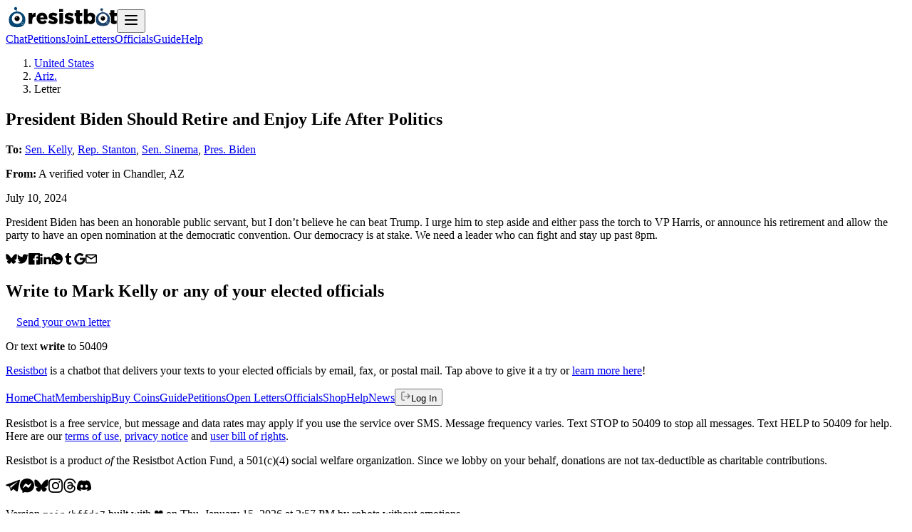

--- FILE ---
content_type: text/html; charset=utf-8
request_url: https://resist.bot/letters/f1e8832c-2eec-4872-8d9e-6a394db35a80
body_size: 5332
content:
<!DOCTYPE html><html lang="en" data-sentry-element="Html" data-sentry-component="MyDocument" data-sentry-source-file="_document.jsx"><head data-sentry-element="Head" data-sentry-source-file="_document.jsx"><meta charSet="utf-8" data-sentry-element="meta" data-sentry-source-file="layout.jsx" data-next-head=""/><meta name="viewport" content="width=device-width" data-next-head=""/><meta name="viewport" content="width=device-width" initial-scale="1"/><title data-next-head="">President Biden Should Retire and Enjoy Life After Politics</title><link rel="canonical" href="https://resist.bot/letters/f1e8832c-2eec-4872-8d9e-6a394db35a80" data-next-head=""/><meta name="description" content="President Biden has been an honorable public servant, but I don’t believe he can beat Trump. I urge him to step aside and either pass..." data-next-head=""/><meta property="og:url" content="https://resist.bot/letters/f1e8832c-2eec-4872-8d9e-6a394db35a80" data-next-head=""/><meta property="og:title" content="President Biden Should Retire and Enjoy Life After Politics" data-next-head=""/><meta property="og:description" content="President Biden has been an honorable public servant, but I don’t believe he can beat Trump. I urge him to step aside and either pass..." data-next-head=""/><meta property="og:type" content="resistbot:letter" data-next-head=""/><meta property="og:image" content="https://resist.bot/api/og/letter/letter?title=President+Biden+has+been+an+honorable+public+servant%2C+but+I+don%E2%80%99t+believe+he+can+beat+Trump.+I+urge+him+to+step+aside+and+either+pass...&amp;fullName=Sen.+Kelly%2C+Rep.+Stanton%2C+Sen.+Sinema%2C+Pres.+Biden" data-next-head=""/><meta property="og:image:alt" content="A shareable card that reads, &quot;an open letter to Sen. Kelly, Rep. Stanton, Sen. Sinema, Pres. Biden, President Biden has been an honorable public servant, but I don’t believe he can beat Trump. I urge him to step aside and either pass...&quot; followed by &quot;text RESIST to 50409&quot;" data-next-head=""/><meta property="og:site_name" content="Resistbot" data-next-head=""/><meta name="twitter:card" content="summary_large_image" data-next-head=""/><meta name="twitter:title" content="President Biden Should Retire and Enjoy Life After Politics" data-next-head=""/><meta name="twitter:description" content="President Biden has been an honorable public servant, but I don’t believe he can beat Trump. I urge him to step aside and either pass..." data-next-head=""/><meta name="twitter:image" content="https://resist.bot/api/og/letter/letter?title=President+Biden+has+been+an+honorable+public+servant%2C+but+I+don%E2%80%99t+believe+he+can+beat+Trump.+I+urge+him+to+step+aside+and+either+pass...&amp;fullName=Sen.+Kelly%2C+Rep.+Stanton%2C+Sen.+Sinema%2C+Pres.+Biden" data-next-head=""/><meta name="twitter:image:alt" content="A shareable card that reads, &quot;an open letter to Sen. Kelly, Rep. Stanton, Sen. Sinema, Pres. Biden, President Biden has been an honorable public servant, but I don’t believe he can beat Trump. I urge him to step aside and either pass...&quot; followed by &quot;text RESIST to 50409&quot;" data-next-head=""/><meta name="twitter:site" content="@resistbot" data-next-head=""/><meta name="og:image:width" content="1200" data-next-head=""/><meta name="og:image:height" content="630" data-next-head=""/><meta name="theme-color" content="#0074e0" data-next-head=""/><link rel="alternate" type="application/rss+xml" href="https://resist.bot/feed.xml" data-next-head=""/><link rel="alternate" type="application/json" href="https://resist.bot/feed.json" data-next-head=""/><link rel="alternate" type="application/atom+xml" href="https://resist.bot/feed.atom" data-next-head=""/><link rel="icon" type="image/png" href="/favicons/icon-48x48.png" data-next-head=""/><link rel="apple-touch-icon" sizes="32x32" href="/favicons/icon-48x48.png" data-next-head=""/><link rel="apple-touch-icon" sizes="48x48" href="/favicons/icon-48x48.png" data-next-head=""/><link rel="apple-touch-icon" sizes="72x72" href="/favicons/icon-72x72.png" data-next-head=""/><link rel="apple-touch-icon" sizes="96x96" href="/favicons/icon-96x96.png" data-next-head=""/><link rel="apple-touch-icon" sizes="144x144" href="/favicons/icon-144x144.png" data-next-head=""/><link rel="apple-touch-icon" sizes="168x168" href="/favicons/icon-168x168.png" data-next-head=""/><link rel="apple-touch-icon" sizes="180x180" href="/favicons/icon-180x180.png" data-next-head=""/><link rel="apple-touch-icon" sizes="192x192" href="/favicons/icon-192x192.png" data-next-head=""/><link rel="apple-touch-icon" sizes="256x256" href="/favicons/icon-256x256.png" data-next-head=""/><link rel="apple-touch-icon" sizes="512x512" href="/favicons/icon-512x512.png" data-next-head=""/><link rel="preload" href="/fonts/Hubot-Sans/font.woff2" as="font" type="font/woff2" crossorigin="anonymous"/><link rel="preload" href="/fonts/JetBrainsMono-Regular/font.woff2" as="font" type="font/woff2" crossorigin="anonymous"/><meta name="theme-color" content="#0074e0"/><link rel="manifest" href="/manifest.webmanifest"/><link rel="preload" href="/_next/static/css/92a13602365be559.css?dpl=dpl_2umn9eE1eAvDYVXRzESDuNqttMgR" as="style"/><meta name="sentry-trace" content="c16f3e6dd3ee67d2118b200645d9ef0f-0c368fbffbd92161-1"/><meta name="baggage" content="sentry-environment=production,sentry-release=bffda76bc0b0ca2933f4f6fe1092ed4870d5b5b3,sentry-public_key=f5298ee3a6ed4ee88455e11eacf73297,sentry-trace_id=c16f3e6dd3ee67d2118b200645d9ef0f,sentry-org_id=70939,sentry-transaction=GET%20%2Fletters%2F%5Bcorrelationid%5D,sentry-sampled=true,sentry-sample_rand=0.5051067867830781,sentry-sample_rate=1"/><link rel="stylesheet" href="/_next/static/css/92a13602365be559.css?dpl=dpl_2umn9eE1eAvDYVXRzESDuNqttMgR" data-n-g=""/><noscript data-n-css=""></noscript><script defer="" noModule="" src="/_next/static/chunks/polyfills-42372ed130431b0a.js?dpl=dpl_2umn9eE1eAvDYVXRzESDuNqttMgR"></script><script src="/_next/static/chunks/webpack-65d182e29c46c4f4.js?dpl=dpl_2umn9eE1eAvDYVXRzESDuNqttMgR" defer=""></script><script src="/_next/static/chunks/framework-62be044ab403ef6d.js?dpl=dpl_2umn9eE1eAvDYVXRzESDuNqttMgR" defer=""></script><script src="/_next/static/chunks/main-ce519ba8f6d0c04d.js?dpl=dpl_2umn9eE1eAvDYVXRzESDuNqttMgR" defer=""></script><script src="/_next/static/chunks/pages/_app-08a3bbc470149e14.js?dpl=dpl_2umn9eE1eAvDYVXRzESDuNqttMgR" defer=""></script><script src="/_next/static/chunks/2163-c5f6b189bd61b530.js?dpl=dpl_2umn9eE1eAvDYVXRzESDuNqttMgR" defer=""></script><script src="/_next/static/chunks/5226-1f4574de6bd64271.js?dpl=dpl_2umn9eE1eAvDYVXRzESDuNqttMgR" defer=""></script><script src="/_next/static/chunks/5220-63f0914b1d31ab72.js?dpl=dpl_2umn9eE1eAvDYVXRzESDuNqttMgR" defer=""></script><script src="/_next/static/chunks/3470-bf3dc1736ddb222b.js?dpl=dpl_2umn9eE1eAvDYVXRzESDuNqttMgR" defer=""></script><script src="/_next/static/chunks/3014-cbe2eafe2689c89f.js?dpl=dpl_2umn9eE1eAvDYVXRzESDuNqttMgR" defer=""></script><script src="/_next/static/chunks/9195-6273f3b6e0d74b08.js?dpl=dpl_2umn9eE1eAvDYVXRzESDuNqttMgR" defer=""></script><script src="/_next/static/chunks/3568-f92e365525d90b17.js?dpl=dpl_2umn9eE1eAvDYVXRzESDuNqttMgR" defer=""></script><script src="/_next/static/chunks/pages/letters/%5Bcorrelationid%5D-6d75886233454405.js?dpl=dpl_2umn9eE1eAvDYVXRzESDuNqttMgR" defer=""></script><script src="/_next/static/aUTPF8v9OvHeRBa9GeP_M/_buildManifest.js?dpl=dpl_2umn9eE1eAvDYVXRzESDuNqttMgR" defer=""></script><script src="/_next/static/aUTPF8v9OvHeRBa9GeP_M/_ssgManifest.js?dpl=dpl_2umn9eE1eAvDYVXRzESDuNqttMgR" defer=""></script></head><body id="root"><div id="__next"><header class="fixed z-10 min-h-16 w-full border-b border-black/10 bg-white/70 text-center backdrop-blur-xl dark:border-white/10 dark:bg-indigo-950/50 print:hidden" data-sentry-component="Header" data-sentry-source-file="header.jsx"><div class="relative"><a class="absolute top-4 left-4 h-16" data-sentry-element="NextLink" data-sentry-source-file="anchor.jsx" aria-label="Resistbot Home" href="/"><img alt="Resistbot" data-sentry-element="Img" data-sentry-source-file="HomeAnchorImage.jsx" loading="lazy" width="32" height="32" decoding="async" data-nimg="1" class="block sm:hidden" style="color:transparent" src="/_next/static/media/logo-bot-dark.801202ae.svg"/><img alt="Resistbot" data-sentry-element="Img" data-sentry-source-file="HomeAnchorImage.jsx" loading="lazy" width="124" height="32" decoding="async" data-nimg="1" class="hidden sm:block" style="color:transparent" src="/_next/static/media/wordmark-dark.745c9918.svg"/></a><button class="dark:white absolute top-5 right-5 anchor-nav" aria-label="Open navigation" data-sentry-component="NavToggle" data-sentry-source-file="NavModal.jsx"><svg xmlns="http://www.w3.org/2000/svg" width="24" height="24" viewBox="0 0 24 24" fill="none" stroke="currentColor" stroke-width="2" stroke-linecap="round" stroke-linejoin="round" class="lucide lucide-menu"><line x1="4" x2="20" y1="12" y2="12"></line><line x1="4" x2="20" y1="6" y2="6"></line><line x1="4" x2="20" y1="18" y2="18"></line></svg></button><nav class="flex h-16 items-center justify-center gap-3" aria-label="primary"><a class="hidden anchor-nav xs:inline" data-sentry-element="NextLink" data-sentry-source-file="anchor.jsx" href="/chat">Chat</a><a class="hidden anchor-nav xs:inline" data-sentry-element="NextLink" data-sentry-source-file="anchor.jsx" href="/petitions">Petitions</a><a class="hidden anchor-nav sm:inline" data-sentry-element="NextLink" data-sentry-source-file="anchor.jsx" href="/premium">Join</a><a class="hidden anchor-nav lg:inline" data-sentry-element="NextLink" data-sentry-source-file="anchor.jsx" href="/letters">Letters</a><a class="hidden anchor-nav lg:inline" data-sentry-element="NextLink" data-sentry-source-file="anchor.jsx" href="/officials">Officials</a><a class="hidden anchor-nav xs:inline" data-sentry-element="NextLink" data-sentry-source-file="anchor.jsx" href="/guide">Guide</a><a class="hidden anchor-nav sm:inline" data-sentry-element="NextLink" data-sentry-source-file="anchor.jsx" href="/about">Help</a></nav><div class="mx-auto max-w-(--breakpoint-lg) px-6" data-sentry-element="Component" data-sentry-source-file="container.jsx" data-sentry-component="Container"></div></div></header><main class="pt-20"><div class="mx-auto max-w-(--breakpoint-lg) px-6" data-sentry-element="Component" data-sentry-source-file="container.jsx" data-sentry-component="Container"><div class="flex flex-row flex-wrap gap-9"><div class="flex grow basis-80 flex-col gap-4"><ol aria-label="breadcrumbs" class="flex gap-2 text-sm tracking-wider uppercase"><li class="after:content-[&#x27;→&#x27;]"><a class="mr-2 anchor-subtle" data-sentry-element="NextLink" data-sentry-source-file="anchor.jsx" href="/letters">United States</a></li><li class="after:content-[&#x27;→&#x27;]"><a class="mr-2 anchor-subtle" data-sentry-element="NextLink" data-sentry-source-file="anchor.jsx" href="/letters/explore/AZ">Ariz.</a></li><li aria-current="page">Letter</li></ol><section class="border-b border-stone-200 pb-4 dark:border-stone-700"><h1 class="mb-4">President Biden Should Retire and Enjoy Life After Politics</h1><p><strong>To:</strong> <a class="anchor-text" data-sentry-element="NextLink" data-sentry-source-file="anchor.jsx" href="/explore/person/K000377/Mark-Kelly">Sen. Kelly</a>, <a class="anchor-text" data-sentry-element="NextLink" data-sentry-source-file="anchor.jsx" href="/explore/person/S001211/Greg-Stanton">Rep. Stanton</a>, <a class="anchor-text" data-sentry-element="NextLink" data-sentry-source-file="anchor.jsx" href="/explore/person/S001191/Kyrsten-Sinema">Sen. Sinema</a>, <a class="anchor-text" data-sentry-element="NextLink" data-sentry-source-file="anchor.jsx" href="/explore/person/WH000046/Joseph-Robinette-Biden">Pres. Biden</a></p><p><strong>From:</strong> A <!-- -->verified voter<!-- --> in <!-- -->Chandler<!-- -->, <!-- -->AZ</p><p>July 10, 2024</p></section><p class="mb-7 max-w-prose font-serif leading-relaxed text-pretty break-words whitespace-pre-line font-optical-expanded print:mb-0 print:line-clamp-20 print:max-w-full print:leading-5">President Biden has been an honorable public servant, but I don’t believe he can beat Trump. I urge him to step aside and either pass the torch to VP Harris, or announce his retirement and allow the party to have an open nomination at the democratic convention. Our democracy is at stake. We need a leader who can fight and stay up past 8pm.</p><div class="flex size-fit flex-wrap items-center rounded-sm border border-stone-200 dark:border-stone-700 print:hidden" data-sentry-component="ShareBlock" data-sentry-source-file="ShareBlock.jsx"><a class="p-3.5 opacity-30 transition-opacity hover:opacity-80" data-sentry-element="NextLink" data-sentry-source-file="anchor.jsx" rel="noreferrer" href="https://bsky.app/intent/compose?text=President%20Biden%20Should%20Retire%20and%20Enjoy%20Life%20After%20Politics%20%23resistbot%20https://resist.bot/letters/f1e8832c-2eec-4872-8d9e-6a394db35a80"><img alt="Share on Bluesky" data-sentry-element="Img" data-sentry-source-file="ShareBlock.jsx" loading="lazy" width="16" height="16" decoding="async" data-nimg="1" class="h-4 dark:invert" style="color:transparent" src="/_next/static/media/bluesky.8558f240.svg"/></a><a class="p-3.5 opacity-30 transition-opacity hover:opacity-80" data-sentry-element="NextLink" data-sentry-source-file="anchor.jsx" rel="noreferrer" href="https://x.com/intent/post?url=https://resist.bot/letters/f1e8832c-2eec-4872-8d9e-6a394db35a80&amp;text=President%20Biden%20Should%20Retire%20and%20Enjoy%20Life%20After%20Politics&amp;related=resistbot"><img alt="Share on Twitter" data-sentry-element="Img" data-sentry-source-file="ShareBlock.jsx" loading="lazy" width="16" height="16" decoding="async" data-nimg="1" class="h-4 dark:invert" style="color:transparent" src="/_next/static/media/twitter.26cee85f.svg"/></a><a class="p-3.5 opacity-30 transition-opacity hover:opacity-80" data-sentry-element="NextLink" data-sentry-source-file="anchor.jsx" rel="noreferrer" href="https://www.facebook.com/sharer.php?u=https://resist.bot/letters/f1e8832c-2eec-4872-8d9e-6a394db35a80"><img alt="Share on Facebook" data-sentry-element="Img" data-sentry-source-file="ShareBlock.jsx" loading="lazy" width="16" height="16" decoding="async" data-nimg="1" class="h-4 dark:invert" style="color:transparent" src="/_next/static/media/facebook.93cb722f.svg"/></a><a class="p-3.5 opacity-30 transition-opacity hover:opacity-80" data-sentry-element="NextLink" data-sentry-source-file="anchor.jsx" rel="noreferrer" href="https://www.linkedin.com/shareArticle?url=https://resist.bot/letters/f1e8832c-2eec-4872-8d9e-6a394db35a80"><img alt="Share on LinkedIn" data-sentry-element="Img" data-sentry-source-file="ShareBlock.jsx" loading="lazy" width="16" height="16" decoding="async" data-nimg="1" class="h-4 dark:invert" style="color:transparent" src="/_next/static/media/linkedin.d0bd6bd0.svg"/></a><a class="p-3.5 opacity-30 transition-opacity hover:opacity-80" data-sentry-element="NextLink" data-sentry-source-file="anchor.jsx" rel="noreferrer" href="https://api.whatsapp.com/send?phone=whatsappphonenumber&amp;text=President%20Biden%20Should%20Retire%20and%20Enjoy%20Life%20After%20Politics+https://resist.bot/letters/f1e8832c-2eec-4872-8d9e-6a394db35a80"><img alt="Share on WhatsApp" data-sentry-element="Img" data-sentry-source-file="ShareBlock.jsx" loading="lazy" width="16" height="16" decoding="async" data-nimg="1" class="h-4 dark:invert" style="color:transparent" src="/_next/static/media/whatsapp.407f9184.svg"/></a><a class="p-3.5 opacity-30 transition-opacity hover:opacity-80" data-sentry-element="NextLink" data-sentry-source-file="anchor.jsx" rel="noreferrer" href="https://www.tumblr.com/widgets/share/tool?canonicalUrl=https://resist.bot/letters/f1e8832c-2eec-4872-8d9e-6a394db35a80&amp;caption=President%20Biden%20Should%20Retire%20and%20Enjoy%20Life%20After%20Politics"><img alt="Share on Tumblr" data-sentry-element="Img" data-sentry-source-file="ShareBlock.jsx" loading="lazy" width="16" height="16" decoding="async" data-nimg="1" class="h-4 dark:invert" style="color:transparent" src="/_next/static/media/tumblr.04ce89b5.svg"/></a><a class="p-3.5 opacity-30 transition-opacity hover:opacity-80" data-sentry-element="NextLink" data-sentry-source-file="anchor.jsx" rel="noreferrer" href="https://mail.google.com/mail/u/0/?fs=1&amp;to&amp;su=&amp;body=https://resist.bot/letters/f1e8832c-2eec-4872-8d9e-6a394db35a80&amp;ui=2&amp;tf=cm"><img alt="Email with Gmail" data-sentry-element="Img" data-sentry-source-file="ShareBlock.jsx" loading="lazy" width="16" height="16" decoding="async" data-nimg="1" class="h-4 dark:invert" style="color:transparent" src="/_next/static/media/google.fad8c038.svg"/></a><a class="p-3.5 opacity-30 transition-opacity hover:opacity-80" data-sentry-element="NextLink" data-sentry-source-file="anchor.jsx" rel="noreferrer" href="mailto:?subject=President%20Biden%20Should%20Retire%20and%20Enjoy%20Life%20After%20Politics&amp;body=https://resist.bot/letters/f1e8832c-2eec-4872-8d9e-6a394db35a80"><img alt="Email" data-sentry-element="Img" data-sentry-source-file="ShareBlock.jsx" loading="lazy" width="16" height="16" decoding="async" data-nimg="1" class="h-4 dark:invert" style="color:transparent" src="/_next/static/media/mail.26a84880.svg"/></a></div></div><div class="flex-1"><h2 class="mb-4 text-lg leading-snug">Write to <!-- -->Mark Kelly<!-- --> or any of your elected officials</h2><div class="max-sm:fixed max-sm:bottom-0 max-sm:left-0 max-sm:z-50 max-sm:w-screen max-sm:border-t max-sm:border-stone-200 max-sm:py-5 max-sm:text-center max-sm:backdrop-blur-sm sm:mb-5 max-sm:dark:border-stone-700" data-sentry-component="CTA" data-sentry-source-file="CTA.tsx"><a data-sentry-element="Button" data-sentry-source-file="CTA.tsx" href="/chat?trigger=write" class="button-blue text-base"><img alt="" loading="lazy" width="15" height="15" decoding="async" data-nimg="1" style="color:transparent;filter:opacity(50%) invert(100%) sepia(100%) saturate(20%) hue-rotate(309deg) brightness(105%) contrast(100%)" src="/_next/static/media/messages-square.e339e4a8.svg"/>Send your own letter</a><p class="mt-1.5 hidden text-sm font-light tracking-wide text-stone-500 uppercase sm:block">Or text <strong class="font-bold">write</strong> to 50409</p></div><p class="mt-4 text-sm"><a class="anchor-subtle" data-sentry-element="NextLink" data-sentry-source-file="anchor.jsx" href="/">Resistbot</a> <!-- -->is a chatbot that delivers your texts to your elected officials by email, fax, or postal mail. Tap above to give it a try or<!-- --> <a class="anchor-subtle" data-sentry-element="NextLink" data-sentry-source-file="anchor.jsx" href="/">learn more here</a>!</p></div></div></div></main><footer role="contentinfo" class="bg-stone-50 bg-(image:--bg-footer) bg-cover bg-center py-10 dark:bg-stone-950 dark:bg-blend-hard-light print:hidden" data-sentry-component="Footer" data-sentry-source-file="footer.jsx"><div class="mx-auto max-w-(--breakpoint-lg) px-6" data-sentry-element="Component" data-sentry-source-file="container.jsx" data-sentry-component="Container"><nav class="mb-4 grid w-auto grid-cols-2 gap-x-4 sm:grid-cols-3 md:grid-cols-4"><a class="anchor-nav" data-sentry-element="NextLink" data-sentry-source-file="anchor.jsx" href="/">Home</a><a class="anchor-nav" data-sentry-element="NextLink" data-sentry-source-file="anchor.jsx" href="/chat">Chat</a><a class="anchor-nav" data-sentry-element="NextLink" data-sentry-source-file="anchor.jsx" href="/premium">Membership</a><a class="anchor-nav" data-sentry-element="NextLink" data-sentry-source-file="anchor.jsx" href="/premium/coins">Buy Coins</a><a class="anchor-nav" data-sentry-element="NextLink" data-sentry-source-file="anchor.jsx" href="/guide">Guide</a><a class="anchor-nav" data-sentry-element="NextLink" data-sentry-source-file="anchor.jsx" href="/petitions">Petitions</a><a class="anchor-nav" data-sentry-element="NextLink" data-sentry-source-file="anchor.jsx" href="/letters">Open Letters</a><a class="anchor-nav" data-sentry-element="NextLink" data-sentry-source-file="anchor.jsx" href="/officials">Officials</a><a class="anchor-nav" data-sentry-element="NextLink" data-sentry-source-file="anchor.jsx" rel="noreferrer" href="https://cottonbureau.com/people/resistbot">Shop</a><a class="anchor-nav" data-sentry-element="NextLink" data-sentry-source-file="anchor.jsx" href="/about">Help</a><a class="anchor-nav" data-sentry-element="NextLink" data-sentry-source-file="anchor.jsx" href="/news">News</a><button class="flex anchor-subtle items-center gap-1 font-normal button-link text-base"><img alt="" loading="lazy" width="15" height="15" decoding="async" data-nimg="1" style="color:transparent;filter:opacity(50%)" src="/_next/static/media/log-out.0db06a21.svg"/>Log In</button></nav><p class="mb-4 text-sm">Resistbot is a free service, but message and data rates may apply if you use the service over SMS. Message frequency varies. Text STOP to 50409 to stop all messages. Text HELP to 50409 for help. Here are our<!-- --> <a class="anchor-nav" data-sentry-element="NextLink" data-sentry-source-file="anchor.jsx" href="/terms">terms of use</a>,<!-- --> <a class="anchor-nav" data-sentry-element="NextLink" data-sentry-source-file="anchor.jsx" href="/privacy">privacy notice</a> <!-- -->and<!-- --> <a class="anchor-nav" data-sentry-element="NextLink" data-sentry-source-file="anchor.jsx" href="/rights">user bill of rights</a>.</p><p class="mb-4 text-sm">Resistbot is a product <em>of</em> the Resistbot Action Fund, a 501(c)(4) social welfare organization. Since we lobby on your behalf, donations are not tax-deductible as charitable contributions.</p><section class="mb-6 flex size-fit flex-wrap items-center"><a class="p-3.5 opacity-30 transition-opacity hover:opacity-80" data-sentry-element="NextLink" data-sentry-source-file="anchor.jsx" rel="noreferrer" href="https://t.me/resistbot?start=resist"><img alt="Telegram" data-sentry-element="Img" data-sentry-source-file="footer.jsx" loading="lazy" width="20" height="20" decoding="async" data-nimg="1" class="h-4 dark:invert" style="color:transparent" src="/_next/static/media/telegram.ed7803e8.svg"/></a><a class="p-3.5 opacity-30 transition-opacity hover:opacity-80" data-sentry-element="NextLink" data-sentry-source-file="anchor.jsx" rel="noreferrer" href="https://www.messenger.com/t/1224106861035505?text=resist"><img alt="Messenger" data-sentry-element="Img" data-sentry-source-file="footer.jsx" loading="lazy" width="20" height="20" decoding="async" data-nimg="1" class="h-4 dark:invert" style="color:transparent" src="/_next/static/media/messenger.b180bfc6.svg"/></a><a class="p-3.5 opacity-30 transition-opacity hover:opacity-80" data-sentry-element="NextLink" data-sentry-source-file="anchor.jsx" rel="noreferrer" href="https://bsky.app/profile/resist.bot"><img alt="Bluesky" data-sentry-element="Img" data-sentry-source-file="footer.jsx" loading="lazy" width="20" height="20" decoding="async" data-nimg="1" class="h-4 dark:invert" style="color:transparent" src="/_next/static/media/bluesky.8558f240.svg"/></a><a class="p-3.5 opacity-30 transition-opacity hover:opacity-80" data-sentry-element="NextLink" data-sentry-source-file="anchor.jsx" rel="noreferrer" href="https://www.instagram.com/direct/t/107534807309194/?text=resist"><img alt="Instagram" data-sentry-element="Img" data-sentry-source-file="footer.jsx" loading="lazy" width="20" height="20" decoding="async" data-nimg="1" class="h-4 dark:invert" style="color:transparent" src="/_next/static/media/instagram.9f660aed.svg"/></a><a class="p-3.5 opacity-30 transition-opacity hover:opacity-80" data-sentry-element="NextLink" data-sentry-source-file="anchor.jsx" rel="noreferrer" href="https://www.threads.net/@resistbot"><img alt="Threads" data-sentry-element="Img" data-sentry-source-file="footer.jsx" loading="lazy" width="20" height="20" decoding="async" data-nimg="1" class="h-4 dark:invert" style="color:transparent" src="/_next/static/media/threads.72851eb3.svg"/></a><a class="p-3.5 opacity-30 transition-opacity hover:opacity-80" data-sentry-element="NextLink" data-sentry-source-file="anchor.jsx" rel="noreferrer" href="https://rs.bot/discord"><img alt="Discord" data-sentry-element="Img" data-sentry-source-file="footer.jsx" loading="lazy" width="20" height="20" decoding="async" data-nimg="1" class="h-4 dark:invert" style="color:transparent" src="/_next/static/media/discord.aa52e8ed.svg"/></a></section><p class="text-xs leading-5" aria-hidden="true">Version<!-- --> <code class="rounded-sm border border-stone-200 p-1 dark:border-stone-700">main<!-- -->/<!-- -->bffda7</code> <!-- -->built with<!-- --> <span role="img" aria-label="love">❤️</span> <!-- -->on <!-- -->Thu, January 15, 2026 at 2:57 PM<!-- --> by robots without emotions.</p></div></footer></div><script id="__NEXT_DATA__" type="application/json">{"props":{"pageProps":{"letter":{"messageId":"c871d13b-a8e1-4253-8d96-acb4b2c5728d","correlationId":"f1e8832c-2eec-4872-8d9e-6a394db35a80","status":"PUBLIC","subject":"President Biden Should Retire and Enjoy Life After Politics","message":"President Biden has been an honorable public servant, but I don’t believe he can beat Trump. I urge him to step aside and either pass the torch to VP Harris, or announce his retirement and allow the party to have an open nomination at the democratic convention. Our democracy is at stake. We need a leader who can fight and stay up past 8pm.","sender":{"city":"Chandler","state":"AZ"},"verifiedVoter":true,"sentTimestamp":1720570023,"shareCode":"","target":{"fullName":"Mark Kelly","city":"","state":"","bioguideId":"K000377"},"district":{"city":null,"state":"AZ","county":null}},"petition":{"city":"","state":"","petition_code":"","sign_count":0,"trending":{"sign_count_period":0},"subject":"","target":""},"targets":[{"fullName":"Mark Kelly","bioguideId":"K000377","link":"/explore/person/K000377/Mark-Kelly","humanName":"Sen. Kelly"},{"fullName":"Greg Stanton","bioguideId":"S001211","link":"/explore/person/S001211/Greg-Stanton","humanName":"Rep. Stanton"},{"fullName":"Kyrsten Sinema","bioguideId":"S001191","link":"/explore/person/S001191/Kyrsten-Sinema","humanName":"Sen. Sinema"},{"fullName":"Joseph Robinette Biden","bioguideId":"WH000046","link":"/explore/person/WH000046/Joseph-Robinette-Biden","humanName":"Pres. Biden"}],"stateCode":"AZ"},"__N_SSG":true},"page":"/letters/[correlationid]","query":{"correlationid":"f1e8832c-2eec-4872-8d9e-6a394db35a80"},"buildId":"aUTPF8v9OvHeRBa9GeP_M","isFallback":false,"isExperimentalCompile":false,"gsp":true,"scriptLoader":[]}</script></body></html>

--- FILE ---
content_type: text/html; charset=utf-8
request_url: https://resist.bot/_next/data/aUTPF8v9OvHeRBa9GeP_M/officials.json
body_size: 17329
content:
<!DOCTYPE html><html lang="en" data-sentry-component="RootLayout" data-sentry-source-file="layout.tsx"><head><meta charSet="utf-8"/><meta name="viewport" content="width=device-width, initial-scale=1"/><link rel="stylesheet" href="/_next/static/css/92a13602365be559.css?dpl=dpl_2umn9eE1eAvDYVXRzESDuNqttMgR" data-precedence="next"/><link rel="preload" as="script" fetchPriority="low" href="/_next/static/chunks/webpack-65d182e29c46c4f4.js?dpl=dpl_2umn9eE1eAvDYVXRzESDuNqttMgR"/><script src="/_next/static/chunks/4973572f-cf98d005964cdfd6.js?dpl=dpl_2umn9eE1eAvDYVXRzESDuNqttMgR" async=""></script><script src="/_next/static/chunks/7e4a8b50-c9205b88bbc323a5.js?dpl=dpl_2umn9eE1eAvDYVXRzESDuNqttMgR" async=""></script><script src="/_next/static/chunks/2968-28a85e09d4b20eae.js?dpl=dpl_2umn9eE1eAvDYVXRzESDuNqttMgR" async=""></script><script src="/_next/static/chunks/main-app-1f130671c36e54b8.js?dpl=dpl_2umn9eE1eAvDYVXRzESDuNqttMgR" async=""></script><script src="/_next/static/chunks/44484992-467fc3588672a922.js?dpl=dpl_2umn9eE1eAvDYVXRzESDuNqttMgR" async=""></script><script src="/_next/static/chunks/521-4ed42ed047ddf00f.js?dpl=dpl_2umn9eE1eAvDYVXRzESDuNqttMgR" async=""></script><script src="/_next/static/chunks/6638-d8c9357309937639.js?dpl=dpl_2umn9eE1eAvDYVXRzESDuNqttMgR" async=""></script><script src="/_next/static/chunks/app/layout-982cfbd87cf5c95f.js?dpl=dpl_2umn9eE1eAvDYVXRzESDuNqttMgR" async=""></script><script src="/_next/static/chunks/4313-8fd8a63467346515.js?dpl=dpl_2umn9eE1eAvDYVXRzESDuNqttMgR" async=""></script><script src="/_next/static/chunks/8095-746cc0ed7ad0d77a.js?dpl=dpl_2umn9eE1eAvDYVXRzESDuNqttMgR" async=""></script><script src="/_next/static/chunks/app/(marketing)/officials/page-78d76ac2f199ede1.js?dpl=dpl_2umn9eE1eAvDYVXRzESDuNqttMgR" async=""></script><script src="/_next/static/chunks/4343-1a06588c1dcfa4b9.js?dpl=dpl_2umn9eE1eAvDYVXRzESDuNqttMgR" async=""></script><script src="/_next/static/chunks/9947-cc68f1f4da40dfbe.js?dpl=dpl_2umn9eE1eAvDYVXRzESDuNqttMgR" async=""></script><script src="/_next/static/chunks/1477-74e69969ec77d898.js?dpl=dpl_2umn9eE1eAvDYVXRzESDuNqttMgR" async=""></script><script src="/_next/static/chunks/8723-c87b5a85d6655a03.js?dpl=dpl_2umn9eE1eAvDYVXRzESDuNqttMgR" async=""></script><script src="/_next/static/chunks/app/(chat)/layout-230891d9f37cfa9c.js?dpl=dpl_2umn9eE1eAvDYVXRzESDuNqttMgR" async=""></script><script src="/_next/static/chunks/app/(marketing)/error-96f1e964f7ebefcd.js?dpl=dpl_2umn9eE1eAvDYVXRzESDuNqttMgR" async=""></script><script src="/_next/static/chunks/app/global-error-d867e8b3d88ede95.js?dpl=dpl_2umn9eE1eAvDYVXRzESDuNqttMgR" async=""></script><script src="/_next/static/chunks/597-5c09665d52508f35.js?dpl=dpl_2umn9eE1eAvDYVXRzESDuNqttMgR" async=""></script><script src="/_next/static/chunks/app/(marketing)/layout-c23ab0ef0a36b0a5.js?dpl=dpl_2umn9eE1eAvDYVXRzESDuNqttMgR" async=""></script><meta name="theme-color" content="#0074e0"/><title>Officials | Resistbot</title><meta name="description" content="Officials our users are communicating with across the Nation."/><link rel="manifest" href="/manifest.webmanifest"/><link rel="canonical" href="https://resist.bot/officials"/><meta property="og:title" content="Officials"/><meta property="og:description" content="Officials our users are communicating with across the Nation."/><meta property="og:url" content="https://resist.bot/officials"/><meta property="og:site_name" content="Resistbot"/><meta property="og:locale" content="en_US"/><meta property="og:image" content="https://resist.bot/_next/static/media/trending.f207037e.png"/><meta property="og:image:alt" content="A stylized image of a woman with a megaphone shouting, over the words &quot;we can do it&quot;"/><meta property="og:type" content="website"/><meta name="twitter:card" content="summary_large_image"/><meta name="twitter:creator" content="@resistbot"/><meta name="twitter:title" content="Officials"/><meta name="twitter:description" content="Officials our users are communicating with across the Nation."/><meta name="twitter:image" content="https://resist.bot/_next/static/media/trending.f207037e.png"/><meta name="twitter:image:alt" content="A stylized image of a woman with a megaphone shouting, over the words &quot;we can do it&quot;"/><link rel="icon" href="/favicons/icon-48x48.png" type="image/png"/><link rel="apple-touch-icon" href="/favicons/icon-48x48.png" sizes="32x32"/><link rel="apple-touch-icon" href="/favicons/icon-48x48.png" sizes="48x48"/><link rel="apple-touch-icon" href="/favicons/icon-72x72.png" sizes="72x72"/><link rel="apple-touch-icon" href="/favicons/icon-96x96.png" sizes="96x96"/><link rel="apple-touch-icon" href="/favicons/icon-144x144.png" sizes="144x144"/><link rel="apple-touch-icon" href="/favicons/icon-168x168.png" sizes="168x168"/><link rel="apple-touch-icon" href="/favicons/icon-180x180.png" sizes="180x180"/><link rel="apple-touch-icon" href="/favicons/icon-192x192.png" sizes="192x192"/><link rel="apple-touch-icon" href="/favicons/icon-256x256.png" sizes="256x256"/><link rel="apple-touch-icon" href="/favicons/icon-512x512.png" sizes="512x512"/><meta name="sentry-trace" content="c2e1c453bea21efb2f67f4a62d26cf79-e7fcc1f26f7c7c3a-1"/><meta name="baggage" content="sentry-environment=production,sentry-release=bffda76bc0b0ca2933f4f6fe1092ed4870d5b5b3,sentry-public_key=f5298ee3a6ed4ee88455e11eacf73297,sentry-trace_id=c2e1c453bea21efb2f67f4a62d26cf79,sentry-org_id=70939,sentry-transaction=GET%20%2Fofficials,sentry-sampled=true,sentry-sample_rand=0.8835279794581736,sentry-sample_rate=1"/><script src="/_next/static/chunks/polyfills-42372ed130431b0a.js?dpl=dpl_2umn9eE1eAvDYVXRzESDuNqttMgR" noModule=""></script></head><body id="root"><div hidden=""><!--$--><!--/$--></div><!--$!--><template data-dgst="BAILOUT_TO_CLIENT_SIDE_RENDERING"></template><!--/$--><header class="fixed z-10 min-h-16 w-full border-b border-black/10 bg-white/70 text-center backdrop-blur-xl dark:border-white/10 dark:bg-indigo-950/50 print:hidden" data-sentry-component="Header" data-sentry-source-file="header.jsx"><div class="relative"><a class="absolute top-4 left-4 h-16" data-sentry-element="NextLink" data-sentry-source-file="anchor.jsx" aria-label="Resistbot Home" href="/"><img alt="Resistbot" data-sentry-element="Img" data-sentry-source-file="HomeAnchorImage.jsx" loading="lazy" width="32" height="32" decoding="async" data-nimg="1" class="block sm:hidden" style="color:transparent" src="/_next/static/media/logo-bot-dark.801202ae.svg"/><img alt="Resistbot" data-sentry-element="Img" data-sentry-source-file="HomeAnchorImage.jsx" loading="lazy" width="124" height="32" decoding="async" data-nimg="1" class="hidden sm:block" style="color:transparent" src="/_next/static/media/wordmark-dark.745c9918.svg"/></a><button class="dark:white absolute top-5 right-5 anchor-nav" aria-label="Open navigation" data-sentry-component="NavToggle" data-sentry-source-file="NavModal.jsx"><svg xmlns="http://www.w3.org/2000/svg" width="24" height="24" viewBox="0 0 24 24" fill="none" stroke="currentColor" stroke-width="2" stroke-linecap="round" stroke-linejoin="round" class="lucide lucide-menu"><line x1="4" x2="20" y1="12" y2="12"></line><line x1="4" x2="20" y1="6" y2="6"></line><line x1="4" x2="20" y1="18" y2="18"></line></svg></button><nav class="flex h-16 items-center justify-center gap-3" aria-label="primary"><a class="hidden anchor-nav xs:inline" data-sentry-element="NextLink" data-sentry-source-file="anchor.jsx" href="/chat">Chat</a><a class="hidden anchor-nav xs:inline" data-sentry-element="NextLink" data-sentry-source-file="anchor.jsx" href="/petitions">Petitions</a><a class="hidden anchor-nav sm:inline" data-sentry-element="NextLink" data-sentry-source-file="anchor.jsx" href="/premium">Join</a><a class="hidden anchor-nav lg:inline" data-sentry-element="NextLink" data-sentry-source-file="anchor.jsx" href="/letters">Letters</a><a class="hidden anchor-nav lg:inline" data-sentry-element="NextLink" data-sentry-source-file="anchor.jsx" href="/officials">Officials</a><a class="hidden anchor-nav xs:inline" data-sentry-element="NextLink" data-sentry-source-file="anchor.jsx" href="/guide">Guide</a><a class="hidden anchor-nav sm:inline" data-sentry-element="NextLink" data-sentry-source-file="anchor.jsx" href="/about">Help</a></nav><div class="mx-auto max-w-(--breakpoint-lg) px-6" data-sentry-element="Component" data-sentry-source-file="container.jsx" data-sentry-component="Container"></div></div></header><main class="mx-auto max-w-(--breakpoint-lg) px-6 pt-20"><h1>Officials</h1><p class="mb-4 text-sm">Heres the top officials we‘ve delivered to recently<!-- -->. Jump into your state to find more.</p><!--$?--><template id="B:0"></template><div class="m-4 mx-auto grid max-w-xl grid-cols-12 grid-rows-8 place-content-center gap-px text-center text-xs font-medium min-[539px]:text-sm"><a class="bg-sky-50 text-black aspect-square max-[320px]:text-transparent" data-test-id="AK" data-sentry-element="NextLink" data-sentry-source-file="anchor.jsx" href="/officials/explore/AK">AK</a><a class="col-start-12 bg-sky-50 text-black aspect-square max-[320px]:text-transparent" data-test-id="ME" data-sentry-element="NextLink" data-sentry-source-file="anchor.jsx" href="/officials/explore/ME">ME</a><a class="col-start-10 bg-sky-50 text-black aspect-square max-[320px]:text-transparent" data-test-id="VT" data-sentry-element="NextLink" data-sentry-source-file="anchor.jsx" href="/officials/explore/VT">VT</a><a class="bg-sky-50 text-black aspect-square max-[320px]:text-transparent" data-test-id="NH" data-sentry-element="NextLink" data-sentry-source-file="anchor.jsx" href="/officials/explore/NH">NH</a><a class="bg-sky-50 text-black aspect-square max-[320px]:text-transparent" data-test-id="MA" data-sentry-element="NextLink" data-sentry-source-file="anchor.jsx" href="/officials/explore/MA">MA</a><a class="col-start-2 bg-sky-50 text-black aspect-square max-[320px]:text-transparent" data-test-id="WA" data-sentry-element="NextLink" data-sentry-source-file="anchor.jsx" href="/officials/explore/WA">WA</a><a class="bg-sky-50 text-black aspect-square max-[320px]:text-transparent" data-test-id="MT" data-sentry-element="NextLink" data-sentry-source-file="anchor.jsx" href="/officials/explore/MT">MT</a><a class="bg-sky-50 text-black aspect-square max-[320px]:text-transparent" data-test-id="ND" data-sentry-element="NextLink" data-sentry-source-file="anchor.jsx" href="/officials/explore/ND">ND</a><a class="bg-sky-50 text-black aspect-square max-[320px]:text-transparent" data-test-id="SD" data-sentry-element="NextLink" data-sentry-source-file="anchor.jsx" href="/officials/explore/SD">SD</a><a class="bg-sky-50 text-black aspect-square max-[320px]:text-transparent" data-test-id="MN" data-sentry-element="NextLink" data-sentry-source-file="anchor.jsx" href="/officials/explore/MN">MN</a><a class="bg-sky-50 text-black aspect-square max-[320px]:text-transparent" data-test-id="WI" data-sentry-element="NextLink" data-sentry-source-file="anchor.jsx" href="/officials/explore/WI">WI</a><a class="bg-sky-50 text-black aspect-square max-[320px]:text-transparent" data-test-id="MI" data-sentry-element="NextLink" data-sentry-source-file="anchor.jsx" href="/officials/explore/MI">MI</a><a class="col-start-10 bg-sky-50 text-black aspect-square max-[320px]:text-transparent" data-test-id="NY" data-sentry-element="NextLink" data-sentry-source-file="anchor.jsx" href="/officials/explore/NY">NY</a><a class="bg-sky-50 text-black aspect-square max-[320px]:text-transparent" data-test-id="CT" data-sentry-element="NextLink" data-sentry-source-file="anchor.jsx" href="/officials/explore/CT">CT</a><a class="bg-sky-50 text-black aspect-square max-[320px]:text-transparent" data-test-id="RI" data-sentry-element="NextLink" data-sentry-source-file="anchor.jsx" href="/officials/explore/RI">RI</a><a class="col-start-2 bg-sky-50 text-black aspect-square max-[320px]:text-transparent" data-test-id="OR" data-sentry-element="NextLink" data-sentry-source-file="anchor.jsx" href="/officials/explore/OR">OR</a><a class="bg-sky-50 text-black aspect-square max-[320px]:text-transparent" data-test-id="ID" data-sentry-element="NextLink" data-sentry-source-file="anchor.jsx" href="/officials/explore/ID">ID</a><a class="bg-sky-50 text-black aspect-square max-[320px]:text-transparent" data-test-id="WY" data-sentry-element="NextLink" data-sentry-source-file="anchor.jsx" href="/officials/explore/WY">WY</a><a class="bg-sky-50 text-black aspect-square max-[320px]:text-transparent" data-test-id="NE" data-sentry-element="NextLink" data-sentry-source-file="anchor.jsx" href="/officials/explore/NE">NE</a><a class="bg-sky-50 text-black aspect-square max-[320px]:text-transparent" data-test-id="IA" data-sentry-element="NextLink" data-sentry-source-file="anchor.jsx" href="/officials/explore/IA">IA</a><a class="bg-sky-50 text-black aspect-square max-[320px]:text-transparent" data-test-id="IL" data-sentry-element="NextLink" data-sentry-source-file="anchor.jsx" href="/officials/explore/IL">IL</a><a class="bg-sky-50 text-black aspect-square max-[320px]:text-transparent" data-test-id="IN" data-sentry-element="NextLink" data-sentry-source-file="anchor.jsx" href="/officials/explore/IN">IN</a><a class="bg-sky-50 text-black aspect-square max-[320px]:text-transparent" data-test-id="OH" data-sentry-element="NextLink" data-sentry-source-file="anchor.jsx" href="/officials/explore/OH">OH</a><a class="bg-sky-50 text-black aspect-square max-[320px]:text-transparent" data-test-id="PA" data-sentry-element="NextLink" data-sentry-source-file="anchor.jsx" href="/officials/explore/PA">PA</a><a class="bg-sky-50 text-black aspect-square max-[320px]:text-transparent" data-test-id="NJ" data-sentry-element="NextLink" data-sentry-source-file="anchor.jsx" href="/officials/explore/NJ">NJ</a><a class="col-start-1 bg-sky-50 text-black aspect-square max-[320px]:text-transparent" data-test-id="CA" data-sentry-element="NextLink" data-sentry-source-file="anchor.jsx" href="/officials/explore/CA">CA</a><a class="bg-sky-50 text-black aspect-square max-[320px]:text-transparent" data-test-id="NV" data-sentry-element="NextLink" data-sentry-source-file="anchor.jsx" href="/officials/explore/NV">NV</a><a class="bg-sky-50 text-black aspect-square max-[320px]:text-transparent" data-test-id="UT" data-sentry-element="NextLink" data-sentry-source-file="anchor.jsx" href="/officials/explore/UT">UT</a><a class="bg-sky-50 text-black aspect-square max-[320px]:text-transparent" data-test-id="CO" data-sentry-element="NextLink" data-sentry-source-file="anchor.jsx" href="/officials/explore/CO">CO</a><a class="bg-sky-50 text-black aspect-square max-[320px]:text-transparent" data-test-id="KS" data-sentry-element="NextLink" data-sentry-source-file="anchor.jsx" href="/officials/explore/KS">KS</a><a class="bg-sky-50 text-black aspect-square max-[320px]:text-transparent" data-test-id="MO" data-sentry-element="NextLink" data-sentry-source-file="anchor.jsx" href="/officials/explore/MO">MO</a><a class="bg-sky-50 text-black aspect-square max-[320px]:text-transparent" data-test-id="KY" data-sentry-element="NextLink" data-sentry-source-file="anchor.jsx" href="/officials/explore/KY">KY</a><a class="bg-sky-50 text-black aspect-square max-[320px]:text-transparent" data-test-id="WV" data-sentry-element="NextLink" data-sentry-source-file="anchor.jsx" href="/officials/explore/WV">WV</a><a class="bg-sky-50 text-black aspect-square max-[320px]:text-transparent" data-test-id="DC" data-sentry-element="NextLink" data-sentry-source-file="anchor.jsx" href="/officials/explore/DC">DC</a><a class="bg-sky-50 text-black aspect-square max-[320px]:text-transparent" data-test-id="MD" data-sentry-element="NextLink" data-sentry-source-file="anchor.jsx" href="/officials/explore/MD">MD</a><a class="bg-sky-50 text-black aspect-square max-[320px]:text-transparent" data-test-id="DE" data-sentry-element="NextLink" data-sentry-source-file="anchor.jsx" href="/officials/explore/DE">DE</a><a class="col-start-3 bg-sky-50 text-black aspect-square max-[320px]:text-transparent" data-test-id="AZ" data-sentry-element="NextLink" data-sentry-source-file="anchor.jsx" href="/officials/explore/AZ">AZ</a><a class="bg-sky-50 text-black aspect-square max-[320px]:text-transparent" data-test-id="NM" data-sentry-element="NextLink" data-sentry-source-file="anchor.jsx" href="/officials/explore/NM">NM</a><a class="bg-sky-50 text-black aspect-square max-[320px]:text-transparent" data-test-id="OK" data-sentry-element="NextLink" data-sentry-source-file="anchor.jsx" href="/officials/explore/OK">OK</a><a class="bg-sky-50 text-black aspect-square max-[320px]:text-transparent" data-test-id="AR" data-sentry-element="NextLink" data-sentry-source-file="anchor.jsx" href="/officials/explore/AR">AR</a><a class="bg-sky-50 text-black aspect-square max-[320px]:text-transparent" data-test-id="TN" data-sentry-element="NextLink" data-sentry-source-file="anchor.jsx" href="/officials/explore/TN">TN</a><a class="bg-sky-50 text-black aspect-square max-[320px]:text-transparent" data-test-id="VA" data-sentry-element="NextLink" data-sentry-source-file="anchor.jsx" href="/officials/explore/VA">VA</a><a class="bg-sky-50 text-black aspect-square max-[320px]:text-transparent" data-test-id="NC" data-sentry-element="NextLink" data-sentry-source-file="anchor.jsx" href="/officials/explore/NC">NC</a><a class="col-start-4 bg-sky-50 text-black aspect-square max-[320px]:text-transparent" data-test-id="TX" data-sentry-element="NextLink" data-sentry-source-file="anchor.jsx" href="/officials/explore/TX">TX</a><a class="bg-sky-50 text-black aspect-square max-[320px]:text-transparent" data-test-id="LA" data-sentry-element="NextLink" data-sentry-source-file="anchor.jsx" href="/officials/explore/LA">LA</a><a class="bg-sky-50 text-black aspect-square max-[320px]:text-transparent" data-test-id="MS" data-sentry-element="NextLink" data-sentry-source-file="anchor.jsx" href="/officials/explore/MS">MS</a><a class="bg-sky-50 text-black aspect-square max-[320px]:text-transparent" data-test-id="AL" data-sentry-element="NextLink" data-sentry-source-file="anchor.jsx" href="/officials/explore/AL">AL</a><a class="bg-sky-50 text-black aspect-square max-[320px]:text-transparent" data-test-id="GA" data-sentry-element="NextLink" data-sentry-source-file="anchor.jsx" href="/officials/explore/GA">GA</a><a class="bg-sky-50 text-black aspect-square max-[320px]:text-transparent" data-test-id="SC" data-sentry-element="NextLink" data-sentry-source-file="anchor.jsx" href="/officials/explore/SC">SC</a><a class="col-start-1 bg-sky-50 text-black aspect-square max-[320px]:text-transparent" data-test-id="HI" data-sentry-element="NextLink" data-sentry-source-file="anchor.jsx" href="/officials/explore/HI">HI</a><a class="col-start-8 bg-sky-50 text-black aspect-square max-[320px]:text-transparent" data-test-id="FL" data-sentry-element="NextLink" data-sentry-source-file="anchor.jsx" href="/officials/explore/FL">FL</a></div><form class="my-4 min-[539px]:hidden" data-sentry-component="StateSelector" data-sentry-source-file="StateSelector.tsx"><fieldset><label for="state-selector">Filter by state</label><select id="state-selector" class="mt-1 w-full rounded-md border-stone-200 shadow-xs focus:border-pink-700 focus:ring-3 focus:ring-pink-200/50 dark:border-stone-700 dark:bg-stone-950 dark:text-white dark:focus:border-amber-400 dark:focus:ring-amber-400/30"><option value="">Choose a state</option><option value="AK">Alaska</option><option value="AL">Alabama</option><option value="AR">Arkansas</option><option value="AZ">Arizona</option><option value="CA">California</option><option value="CO">Colorado</option><option value="CT">Connecticut</option><option value="DC">Washington, D.C.</option><option value="DE">Delaware</option><option value="FL">Florida</option><option value="GA">Georgia</option><option value="HI">Hawaii</option><option value="IA">Iowa</option><option value="ID">Idaho</option><option value="IL">Illinois</option><option value="IN">Indiana</option><option value="KS">Kansas</option><option value="KY">Kentucky</option><option value="LA">Louisiana</option><option value="MA">Massachusetts</option><option value="MD">Maryland</option><option value="ME">Maine</option><option value="MI">Michigan</option><option value="MN">Minnesota</option><option value="MO">Missouri</option><option value="MS">Mississippi</option><option value="MT">Montana</option><option value="NC">North Carolina</option><option value="ND">North Dakota</option><option value="NE">Nebraska</option><option value="NH">New Hampshire</option><option value="NJ">New Jersey</option><option value="NM">New Mexico</option><option value="NV">Nevada</option><option value="NY">New York</option><option value="OH">Ohio</option><option value="OK">Oklahoma</option><option value="OR">Oregon</option><option value="PA">Pennsylvania</option><option value="RI">Rhode Island</option><option value="SC">South Carolina</option><option value="SD">South Dakota</option><option value="TN">Tennessee</option><option value="TX">Texas</option><option value="UT">Utah</option><option value="VA">Virginia</option><option value="VT">Vermont</option><option value="WA">Washington</option><option value="WI">Wisconsin</option><option value="WV">West Virginia</option><option value="WY">Wyoming</option><option value="AS">American Samoa</option><option value="GU">Guam</option><option value="MP">Northern Mariana Islands</option><option value="PR">Puerto Rico</option><option value="VI">U.S. Virgin Islands</option></select></fieldset></form><!--/$--><!--$?--><template id="B:1"></template><div class="flex flex-col gap-1"><div class="card-flat content-around justify-between shadow-sm" data-sentry-component="LoadingLetter" data-sentry-source-file="loading.jsx"><div class="h-4 w-1/3 animate-pulse rounded-sm bg-stone-100 dark:bg-stone-800"></div><div class="h-4 w-1/6 animate-pulse place-items-end place-self-end rounded-sm bg-stone-100 dark:bg-stone-800"></div><div class="my-2 h-4 basis-1/2 animate-pulse rounded-sm bg-stone-100 dark:bg-stone-800"></div><div class="my-2 h-4 basis-full animate-pulse rounded-sm bg-stone-100 dark:bg-stone-800"></div><div class="mb-2 h-4 basis-full animate-pulse rounded-sm bg-stone-100 dark:bg-stone-800"></div></div><div class="card-flat content-around justify-between shadow-sm" data-sentry-component="LoadingLetter" data-sentry-source-file="loading.jsx"><div class="h-4 w-1/3 animate-pulse rounded-sm bg-stone-100 dark:bg-stone-800"></div><div class="h-4 w-1/6 animate-pulse place-items-end place-self-end rounded-sm bg-stone-100 dark:bg-stone-800"></div><div class="my-2 h-4 basis-1/2 animate-pulse rounded-sm bg-stone-100 dark:bg-stone-800"></div><div class="my-2 h-4 basis-full animate-pulse rounded-sm bg-stone-100 dark:bg-stone-800"></div><div class="mb-2 h-4 basis-full animate-pulse rounded-sm bg-stone-100 dark:bg-stone-800"></div></div><div class="card-flat content-around justify-between shadow-sm" data-sentry-component="LoadingLetter" data-sentry-source-file="loading.jsx"><div class="h-4 w-1/3 animate-pulse rounded-sm bg-stone-100 dark:bg-stone-800"></div><div class="h-4 w-1/6 animate-pulse place-items-end place-self-end rounded-sm bg-stone-100 dark:bg-stone-800"></div><div class="my-2 h-4 basis-1/2 animate-pulse rounded-sm bg-stone-100 dark:bg-stone-800"></div><div class="my-2 h-4 basis-full animate-pulse rounded-sm bg-stone-100 dark:bg-stone-800"></div><div class="mb-2 h-4 basis-full animate-pulse rounded-sm bg-stone-100 dark:bg-stone-800"></div></div></div><!--/$--><!--$--><!--/$--></main><footer role="contentinfo" class="bg-stone-50 bg-(image:--bg-footer) bg-cover bg-center py-10 dark:bg-stone-950 dark:bg-blend-hard-light print:hidden" data-sentry-component="Footer" data-sentry-source-file="footer.jsx"><div class="mx-auto max-w-(--breakpoint-lg) px-6" data-sentry-element="Component" data-sentry-source-file="container.jsx" data-sentry-component="Container"><nav class="mb-4 grid w-auto grid-cols-2 gap-x-4 sm:grid-cols-3 md:grid-cols-4"><a class="anchor-nav" data-sentry-element="NextLink" data-sentry-source-file="anchor.jsx" href="/">Home</a><a class="anchor-nav" data-sentry-element="NextLink" data-sentry-source-file="anchor.jsx" href="/chat">Chat</a><a class="anchor-nav" data-sentry-element="NextLink" data-sentry-source-file="anchor.jsx" href="/premium">Membership</a><a class="anchor-nav" data-sentry-element="NextLink" data-sentry-source-file="anchor.jsx" href="/premium/coins">Buy Coins</a><a class="anchor-nav" data-sentry-element="NextLink" data-sentry-source-file="anchor.jsx" href="/guide">Guide</a><a class="anchor-nav" data-sentry-element="NextLink" data-sentry-source-file="anchor.jsx" href="/petitions">Petitions</a><a class="anchor-nav" data-sentry-element="NextLink" data-sentry-source-file="anchor.jsx" href="/letters">Open Letters</a><a class="anchor-nav" data-sentry-element="NextLink" data-sentry-source-file="anchor.jsx" href="/officials">Officials</a><a class="anchor-nav" data-sentry-element="NextLink" data-sentry-source-file="anchor.jsx" rel="noreferrer" href="https://cottonbureau.com/people/resistbot">Shop</a><a class="anchor-nav" data-sentry-element="NextLink" data-sentry-source-file="anchor.jsx" href="/about">Help</a><a class="anchor-nav" data-sentry-element="NextLink" data-sentry-source-file="anchor.jsx" href="/news">News</a><button class="flex anchor-subtle items-center gap-1 font-normal button-link text-base"><img alt="" loading="lazy" width="15" height="15" decoding="async" data-nimg="1" style="color:transparent;filter:opacity(50%)" src="/_next/static/media/log-out.0db06a21.svg"/>Log In</button></nav><p class="mb-4 text-sm">Resistbot is a free service, but message and data rates may apply if you use the service over SMS. Message frequency varies. Text STOP to 50409 to stop all messages. Text HELP to 50409 for help. Here are our<!-- --> <a class="anchor-nav" data-sentry-element="NextLink" data-sentry-source-file="anchor.jsx" href="/terms">terms of use</a>,<!-- --> <a class="anchor-nav" data-sentry-element="NextLink" data-sentry-source-file="anchor.jsx" href="/privacy">privacy notice</a> <!-- -->and<!-- --> <a class="anchor-nav" data-sentry-element="NextLink" data-sentry-source-file="anchor.jsx" href="/rights">user bill of rights</a>.</p><p class="mb-4 text-sm">Resistbot is a product <em>of</em> the Resistbot Action Fund, a 501(c)(4) social welfare organization. Since we lobby on your behalf, donations are not tax-deductible as charitable contributions.</p><section class="mb-6 flex size-fit flex-wrap items-center"><a class="p-3.5 opacity-30 transition-opacity hover:opacity-80" data-sentry-element="NextLink" data-sentry-source-file="anchor.jsx" rel="noreferrer" href="https://t.me/resistbot?start=resist"><img alt="Telegram" data-sentry-element="Img" data-sentry-source-file="footer.jsx" loading="lazy" width="20" height="20" decoding="async" data-nimg="1" class="h-4 dark:invert" style="color:transparent" src="/_next/static/media/telegram.ed7803e8.svg"/></a><a class="p-3.5 opacity-30 transition-opacity hover:opacity-80" data-sentry-element="NextLink" data-sentry-source-file="anchor.jsx" rel="noreferrer" href="https://www.messenger.com/t/1224106861035505?text=resist"><img alt="Messenger" data-sentry-element="Img" data-sentry-source-file="footer.jsx" loading="lazy" width="20" height="20" decoding="async" data-nimg="1" class="h-4 dark:invert" style="color:transparent" src="/_next/static/media/messenger.b180bfc6.svg"/></a><a class="p-3.5 opacity-30 transition-opacity hover:opacity-80" data-sentry-element="NextLink" data-sentry-source-file="anchor.jsx" rel="noreferrer" href="https://bsky.app/profile/resist.bot"><img alt="Bluesky" data-sentry-element="Img" data-sentry-source-file="footer.jsx" loading="lazy" width="20" height="20" decoding="async" data-nimg="1" class="h-4 dark:invert" style="color:transparent" src="/_next/static/media/bluesky.8558f240.svg"/></a><a class="p-3.5 opacity-30 transition-opacity hover:opacity-80" data-sentry-element="NextLink" data-sentry-source-file="anchor.jsx" rel="noreferrer" href="https://www.instagram.com/direct/t/107534807309194/?text=resist"><img alt="Instagram" data-sentry-element="Img" data-sentry-source-file="footer.jsx" loading="lazy" width="20" height="20" decoding="async" data-nimg="1" class="h-4 dark:invert" style="color:transparent" src="/_next/static/media/instagram.9f660aed.svg"/></a><a class="p-3.5 opacity-30 transition-opacity hover:opacity-80" data-sentry-element="NextLink" data-sentry-source-file="anchor.jsx" rel="noreferrer" href="https://www.threads.net/@resistbot"><img alt="Threads" data-sentry-element="Img" data-sentry-source-file="footer.jsx" loading="lazy" width="20" height="20" decoding="async" data-nimg="1" class="h-4 dark:invert" style="color:transparent" src="/_next/static/media/threads.72851eb3.svg"/></a><a class="p-3.5 opacity-30 transition-opacity hover:opacity-80" data-sentry-element="NextLink" data-sentry-source-file="anchor.jsx" rel="noreferrer" href="https://rs.bot/discord"><img alt="Discord" data-sentry-element="Img" data-sentry-source-file="footer.jsx" loading="lazy" width="20" height="20" decoding="async" data-nimg="1" class="h-4 dark:invert" style="color:transparent" src="/_next/static/media/discord.aa52e8ed.svg"/></a></section><p class="text-xs leading-5" aria-hidden="true">Version<!-- --> <code class="rounded-sm border border-stone-200 p-1 dark:border-stone-700">main<!-- -->/<!-- -->bffda7</code> <!-- -->built with<!-- --> <span role="img" aria-label="love">❤️</span> <!-- -->on <!-- -->Thu, January 15, 2026 at 2:57 PM<!-- --> by robots without emotions.</p></div></footer><script>requestAnimationFrame(function(){$RT=performance.now()});</script><script src="/_next/static/chunks/webpack-65d182e29c46c4f4.js?dpl=dpl_2umn9eE1eAvDYVXRzESDuNqttMgR" id="_R_" async=""></script><div hidden id="S:0"><div class="m-4 mx-auto grid max-w-xl grid-cols-12 grid-rows-8 place-content-center gap-px text-center text-xs font-medium min-[539px]:text-sm"><a class="bg-sky-400 text-black aspect-square max-[320px]:text-transparent" data-test-id="AK" data-sentry-element="NextLink" data-sentry-source-file="anchor.jsx" href="/officials/explore/AK">AK</a><a class="col-start-12 bg-sky-400 text-black aspect-square max-[320px]:text-transparent" data-test-id="ME" data-sentry-element="NextLink" data-sentry-source-file="anchor.jsx" href="/officials/explore/ME">ME</a><a class="col-start-10 bg-sky-200 text-black aspect-square max-[320px]:text-transparent" data-test-id="VT" data-sentry-element="NextLink" data-sentry-source-file="anchor.jsx" href="/officials/explore/VT">VT</a><a class="bg-sky-200 text-black aspect-square max-[320px]:text-transparent" data-test-id="NH" data-sentry-element="NextLink" data-sentry-source-file="anchor.jsx" href="/officials/explore/NH">NH</a><a class="bg-sky-400 text-black aspect-square max-[320px]:text-transparent" data-test-id="MA" data-sentry-element="NextLink" data-sentry-source-file="anchor.jsx" href="/officials/explore/MA">MA</a><a class="col-start-2 bg-sky-800 text-white aspect-square max-[320px]:text-transparent" data-test-id="WA" data-sentry-element="NextLink" data-sentry-source-file="anchor.jsx" href="/officials/explore/WA">WA</a><a class="bg-sky-400 text-black aspect-square max-[320px]:text-transparent" data-test-id="MT" data-sentry-element="NextLink" data-sentry-source-file="anchor.jsx" href="/officials/explore/MT">MT</a><a class="bg-sky-200 text-black aspect-square max-[320px]:text-transparent" data-test-id="ND" data-sentry-element="NextLink" data-sentry-source-file="anchor.jsx" href="/officials/explore/ND">ND</a><a class="bg-sky-400 text-black aspect-square max-[320px]:text-transparent" data-test-id="SD" data-sentry-element="NextLink" data-sentry-source-file="anchor.jsx" href="/officials/explore/SD">SD</a><a class="bg-sky-600 text-black aspect-square max-[320px]:text-transparent" data-test-id="MN" data-sentry-element="NextLink" data-sentry-source-file="anchor.jsx" href="/officials/explore/MN">MN</a><a class="bg-sky-600 text-black aspect-square max-[320px]:text-transparent" data-test-id="WI" data-sentry-element="NextLink" data-sentry-source-file="anchor.jsx" href="/officials/explore/WI">WI</a><a class="bg-sky-800 text-white aspect-square max-[320px]:text-transparent" data-test-id="MI" data-sentry-element="NextLink" data-sentry-source-file="anchor.jsx" href="/officials/explore/MI">MI</a><a class="col-start-10 bg-sky-800 text-white aspect-square max-[320px]:text-transparent" data-test-id="NY" data-sentry-element="NextLink" data-sentry-source-file="anchor.jsx" href="/officials/explore/NY">NY</a><a class="bg-sky-200 text-black aspect-square max-[320px]:text-transparent" data-test-id="CT" data-sentry-element="NextLink" data-sentry-source-file="anchor.jsx" href="/officials/explore/CT">CT</a><a class="bg-sky-200 text-black aspect-square max-[320px]:text-transparent" data-test-id="RI" data-sentry-element="NextLink" data-sentry-source-file="anchor.jsx" href="/officials/explore/RI">RI</a><a class="col-start-2 bg-sky-600 text-black aspect-square max-[320px]:text-transparent" data-test-id="OR" data-sentry-element="NextLink" data-sentry-source-file="anchor.jsx" href="/officials/explore/OR">OR</a><a class="bg-sky-200 text-black aspect-square max-[320px]:text-transparent" data-test-id="ID" data-sentry-element="NextLink" data-sentry-source-file="anchor.jsx" href="/officials/explore/ID">ID</a><a class="bg-sky-200 text-black aspect-square max-[320px]:text-transparent" data-test-id="WY" data-sentry-element="NextLink" data-sentry-source-file="anchor.jsx" href="/officials/explore/WY">WY</a><a class="bg-sky-400 text-black aspect-square max-[320px]:text-transparent" data-test-id="NE" data-sentry-element="NextLink" data-sentry-source-file="anchor.jsx" href="/officials/explore/NE">NE</a><a class="bg-sky-600 text-black aspect-square max-[320px]:text-transparent" data-test-id="IA" data-sentry-element="NextLink" data-sentry-source-file="anchor.jsx" href="/officials/explore/IA">IA</a><a class="bg-sky-800 text-white aspect-square max-[320px]:text-transparent" data-test-id="IL" data-sentry-element="NextLink" data-sentry-source-file="anchor.jsx" href="/officials/explore/IL">IL</a><a class="bg-sky-600 text-black aspect-square max-[320px]:text-transparent" data-test-id="IN" data-sentry-element="NextLink" data-sentry-source-file="anchor.jsx" href="/officials/explore/IN">IN</a><a class="bg-sky-800 text-white aspect-square max-[320px]:text-transparent" data-test-id="OH" data-sentry-element="NextLink" data-sentry-source-file="anchor.jsx" href="/officials/explore/OH">OH</a><a class="bg-sky-800 text-white aspect-square max-[320px]:text-transparent" data-test-id="PA" data-sentry-element="NextLink" data-sentry-source-file="anchor.jsx" href="/officials/explore/PA">PA</a><a class="bg-sky-600 text-black aspect-square max-[320px]:text-transparent" data-test-id="NJ" data-sentry-element="NextLink" data-sentry-source-file="anchor.jsx" href="/officials/explore/NJ">NJ</a><a class="col-start-1 bg-sky-800 text-white aspect-square max-[320px]:text-transparent" data-test-id="CA" data-sentry-element="NextLink" data-sentry-source-file="anchor.jsx" href="/officials/explore/CA">CA</a><a class="bg-sky-400 text-black aspect-square max-[320px]:text-transparent" data-test-id="NV" data-sentry-element="NextLink" data-sentry-source-file="anchor.jsx" href="/officials/explore/NV">NV</a><a class="bg-sky-600 text-black aspect-square max-[320px]:text-transparent" data-test-id="UT" data-sentry-element="NextLink" data-sentry-source-file="anchor.jsx" href="/officials/explore/UT">UT</a><a class="bg-sky-800 text-white aspect-square max-[320px]:text-transparent" data-test-id="CO" data-sentry-element="NextLink" data-sentry-source-file="anchor.jsx" href="/officials/explore/CO">CO</a><a class="bg-sky-600 text-black aspect-square max-[320px]:text-transparent" data-test-id="KS" data-sentry-element="NextLink" data-sentry-source-file="anchor.jsx" href="/officials/explore/KS">KS</a><a class="bg-sky-800 text-white aspect-square max-[320px]:text-transparent" data-test-id="MO" data-sentry-element="NextLink" data-sentry-source-file="anchor.jsx" href="/officials/explore/MO">MO</a><a class="bg-sky-400 text-black aspect-square max-[320px]:text-transparent" data-test-id="KY" data-sentry-element="NextLink" data-sentry-source-file="anchor.jsx" href="/officials/explore/KY">KY</a><a class="bg-sky-200 text-black aspect-square max-[320px]:text-transparent" data-test-id="WV" data-sentry-element="NextLink" data-sentry-source-file="anchor.jsx" href="/officials/explore/WV">WV</a><a class="bg-stone text-stone-400 dark:bg-stone-700 dark:text-stone-300 aspect-square" data-test-id="DC" data-sentry-element="NextLink" data-sentry-source-file="anchor.jsx" href="/officials/explore/DC">DC</a><a class="bg-sky-600 text-black aspect-square max-[320px]:text-transparent" data-test-id="MD" data-sentry-element="NextLink" data-sentry-source-file="anchor.jsx" href="/officials/explore/MD">MD</a><a class="bg-sky-200 text-black aspect-square max-[320px]:text-transparent" data-test-id="DE" data-sentry-element="NextLink" data-sentry-source-file="anchor.jsx" href="/officials/explore/DE">DE</a><a class="col-start-3 bg-sky-800 text-white aspect-square max-[320px]:text-transparent" data-test-id="AZ" data-sentry-element="NextLink" data-sentry-source-file="anchor.jsx" href="/officials/explore/AZ">AZ</a><a class="bg-sky-200 text-black aspect-square max-[320px]:text-transparent" data-test-id="NM" data-sentry-element="NextLink" data-sentry-source-file="anchor.jsx" href="/officials/explore/NM">NM</a><a class="bg-sky-200 text-black aspect-square max-[320px]:text-transparent" data-test-id="OK" data-sentry-element="NextLink" data-sentry-source-file="anchor.jsx" href="/officials/explore/OK">OK</a><a class="bg-sky-400 text-black aspect-square max-[320px]:text-transparent" data-test-id="AR" data-sentry-element="NextLink" data-sentry-source-file="anchor.jsx" href="/officials/explore/AR">AR</a><a class="bg-sky-400 text-black aspect-square max-[320px]:text-transparent" data-test-id="TN" data-sentry-element="NextLink" data-sentry-source-file="anchor.jsx" href="/officials/explore/TN">TN</a><a class="bg-sky-600 text-black aspect-square max-[320px]:text-transparent" data-test-id="VA" data-sentry-element="NextLink" data-sentry-source-file="anchor.jsx" href="/officials/explore/VA">VA</a><a class="bg-sky-800 text-white aspect-square max-[320px]:text-transparent" data-test-id="NC" data-sentry-element="NextLink" data-sentry-source-file="anchor.jsx" href="/officials/explore/NC">NC</a><a class="col-start-4 bg-sky-800 text-white aspect-square max-[320px]:text-transparent" data-test-id="TX" data-sentry-element="NextLink" data-sentry-source-file="anchor.jsx" href="/officials/explore/TX">TX</a><a class="bg-sky-400 text-black aspect-square max-[320px]:text-transparent" data-test-id="LA" data-sentry-element="NextLink" data-sentry-source-file="anchor.jsx" href="/officials/explore/LA">LA</a><a class="bg-sky-200 text-black aspect-square max-[320px]:text-transparent" data-test-id="MS" data-sentry-element="NextLink" data-sentry-source-file="anchor.jsx" href="/officials/explore/MS">MS</a><a class="bg-sky-200 text-black aspect-square max-[320px]:text-transparent" data-test-id="AL" data-sentry-element="NextLink" data-sentry-source-file="anchor.jsx" href="/officials/explore/AL">AL</a><a class="bg-sky-600 text-black aspect-square max-[320px]:text-transparent" data-test-id="GA" data-sentry-element="NextLink" data-sentry-source-file="anchor.jsx" href="/officials/explore/GA">GA</a><a class="bg-sky-400 text-black aspect-square max-[320px]:text-transparent" data-test-id="SC" data-sentry-element="NextLink" data-sentry-source-file="anchor.jsx" href="/officials/explore/SC">SC</a><a class="col-start-1 bg-sky-200 text-black aspect-square max-[320px]:text-transparent" data-test-id="HI" data-sentry-element="NextLink" data-sentry-source-file="anchor.jsx" href="/officials/explore/HI">HI</a><a class="col-start-8 bg-sky-800 text-white aspect-square max-[320px]:text-transparent" data-test-id="FL" data-sentry-element="NextLink" data-sentry-source-file="anchor.jsx" href="/officials/explore/FL">FL</a></div><form class="my-4 min-[539px]:hidden" data-sentry-component="StateSelector" data-sentry-source-file="StateSelector.tsx"><fieldset><label for="state-selector">Filter by state</label><select id="state-selector" class="mt-1 w-full rounded-md border-stone-200 shadow-xs focus:border-pink-700 focus:ring-3 focus:ring-pink-200/50 dark:border-stone-700 dark:bg-stone-950 dark:text-white dark:focus:border-amber-400 dark:focus:ring-amber-400/30"><option value="">Choose a state</option><option value="AK">Alaska</option><option value="AL">Alabama</option><option value="AR">Arkansas</option><option value="AZ">Arizona</option><option value="CA">California</option><option value="CO">Colorado</option><option value="CT">Connecticut</option><option value="DC">Washington, D.C.</option><option value="DE">Delaware</option><option value="FL">Florida</option><option value="GA">Georgia</option><option value="HI">Hawaii</option><option value="IA">Iowa</option><option value="ID">Idaho</option><option value="IL">Illinois</option><option value="IN">Indiana</option><option value="KS">Kansas</option><option value="KY">Kentucky</option><option value="LA">Louisiana</option><option value="MA">Massachusetts</option><option value="MD">Maryland</option><option value="ME">Maine</option><option value="MI">Michigan</option><option value="MN">Minnesota</option><option value="MO">Missouri</option><option value="MS">Mississippi</option><option value="MT">Montana</option><option value="NC">North Carolina</option><option value="ND">North Dakota</option><option value="NE">Nebraska</option><option value="NH">New Hampshire</option><option value="NJ">New Jersey</option><option value="NM">New Mexico</option><option value="NV">Nevada</option><option value="NY">New York</option><option value="OH">Ohio</option><option value="OK">Oklahoma</option><option value="OR">Oregon</option><option value="PA">Pennsylvania</option><option value="RI">Rhode Island</option><option value="SC">South Carolina</option><option value="SD">South Dakota</option><option value="TN">Tennessee</option><option value="TX">Texas</option><option value="UT">Utah</option><option value="VA">Virginia</option><option value="VT">Vermont</option><option value="WA">Washington</option><option value="WI">Wisconsin</option><option value="WV">West Virginia</option><option value="WY">Wyoming</option><option value="AS">American Samoa</option><option value="GU">Guam</option><option value="MP">Northern Mariana Islands</option><option value="PR">Puerto Rico</option><option value="VI">U.S. Virgin Islands</option></select></fieldset></form></div><script>$RB=[];$RV=function(a){$RT=performance.now();for(var b=0;b<a.length;b+=2){var c=a[b],e=a[b+1];null!==e.parentNode&&e.parentNode.removeChild(e);var f=c.parentNode;if(f){var g=c.previousSibling,h=0;do{if(c&&8===c.nodeType){var d=c.data;if("/$"===d||"/&"===d)if(0===h)break;else h--;else"$"!==d&&"$?"!==d&&"$~"!==d&&"$!"!==d&&"&"!==d||h++}d=c.nextSibling;f.removeChild(c);c=d}while(c);for(;e.firstChild;)f.insertBefore(e.firstChild,c);g.data="$";g._reactRetry&&requestAnimationFrame(g._reactRetry)}}a.length=0};
$RC=function(a,b){if(b=document.getElementById(b))(a=document.getElementById(a))?(a.previousSibling.data="$~",$RB.push(a,b),2===$RB.length&&("number"!==typeof $RT?requestAnimationFrame($RV.bind(null,$RB)):(a=performance.now(),setTimeout($RV.bind(null,$RB),2300>a&&2E3<a?2300-a:$RT+300-a)))):b.parentNode.removeChild(b)};$RC("B:0","S:0")</script><div hidden id="S:1"><div class="flex flex-col gap-1" data-sentry-component="TopOfficials" data-sentry-source-file="TopOfficials.tsx"><a class="" data-test-id="petition-target-rollup-card-0" data-sentry-element="NextLink" data-sentry-component="PetitionTargetRollup" data-sentry-source-file="anchor.jsx" href="/explore/person/P000145/Alejandro-Padilla"><div class="card-clickable items-center gap-2"><div class="w-[36px] h-[36px] leading-[36px] relative overflow-hidden rounded-sm border-2 border-stone-200 dark:border-stone-700" data-sentry-component="PersonPhoto" data-sentry-source-file="PersonPhoto.jsx"><p class="w-[36px] h-[36px] leading-[36px] absolute top-[-2px] left-[-2px] text-center">A<!-- -->P</p><div class="w-[36px] h-[36px] leading-[36px] invisible absolute" data-sentry-component="PersonPhotoLoader" data-sentry-source-file="PersonPhotoLoader.tsx"><img alt="Official profile photo of Alejandro Padilla" data-sentry-element="Img" data-sentry-source-file="PersonPhotoLoader.tsx" loading="lazy" width="36" height="36" decoding="async" data-nimg="1" style="color:transparent;background-size:cover;background-position:50% 50%;background-repeat:no-repeat;background-image:url(&quot;[data-uri]&quot;)" srcSet="/_next/image?url=https%3A%2F%2Fd1lislj368cc33.cloudfront.net%2FP000145.jpg&amp;w=48&amp;q=75 1x, /_next/image?url=https%3A%2F%2Fd1lislj368cc33.cloudfront.net%2FP000145.jpg&amp;w=96&amp;q=75 2x" src="/_next/image?url=https%3A%2F%2Fd1lislj368cc33.cloudfront.net%2FP000145.jpg&amp;w=96&amp;q=75"/></div></div><div class="w-full grow sm:w-auto"><p class="basis-full font-bold text-zinc-900 dark:text-zinc-100">Alejandro Padilla</p><p class="text-xs tracking-wider uppercase">U.S. Senator</p></div><div class="flex min-w-16 flex-row gap-1"><img alt="Letters" title="Letters" data-sentry-element="Img" data-sentry-source-file="petitionTargetRollup.jsx" loading="lazy" width="16" height="16" decoding="async" data-nimg="1" class="inline w-4 opacity-20 dark:invert" style="color:transparent" src="/_next/static/media/inbox.dfbc40fe.svg"/><span class="w-16 text-zinc-900 dark:text-zinc-100">467,347</span><img alt="Approval Rating" title="Approval Rating" data-sentry-element="Img" data-sentry-source-file="petitionTargetRollup.jsx" loading="lazy" width="16" height="16" decoding="async" data-nimg="1" class="inline w-4 opacity-20 dark:invert" style="color:transparent" src="/_next/static/media/line-chart.0a743c83.svg"/><span class="w-16 text-zinc-900 dark:text-zinc-100">74<!-- -->%</span></div></div></a><a class="" data-test-id="petition-target-rollup-card-1" data-sentry-element="NextLink" data-sentry-component="PetitionTargetRollup" data-sentry-source-file="anchor.jsx" href="/explore/person/S001150/Adam-B.-Schiff"><div class="card-clickable items-center gap-2"><div class="w-[36px] h-[36px] leading-[36px] relative overflow-hidden rounded-sm border-2 border-stone-200 dark:border-stone-700" data-sentry-component="PersonPhoto" data-sentry-source-file="PersonPhoto.jsx"><p class="w-[36px] h-[36px] leading-[36px] absolute top-[-2px] left-[-2px] text-center">A<!-- -->S</p><div class="w-[36px] h-[36px] leading-[36px] invisible absolute" data-sentry-component="PersonPhotoLoader" data-sentry-source-file="PersonPhotoLoader.tsx"><img alt="Official profile photo of Adam B. Schiff" data-sentry-element="Img" data-sentry-source-file="PersonPhotoLoader.tsx" loading="lazy" width="36" height="36" decoding="async" data-nimg="1" style="color:transparent;background-size:cover;background-position:50% 50%;background-repeat:no-repeat;background-image:url(&quot;[data-uri]&quot;)" srcSet="/_next/image?url=https%3A%2F%2Fd1lislj368cc33.cloudfront.net%2FS001150.jpg&amp;w=48&amp;q=75 1x, /_next/image?url=https%3A%2F%2Fd1lislj368cc33.cloudfront.net%2FS001150.jpg&amp;w=96&amp;q=75 2x" src="/_next/image?url=https%3A%2F%2Fd1lislj368cc33.cloudfront.net%2FS001150.jpg&amp;w=96&amp;q=75"/></div></div><div class="w-full grow sm:w-auto"><p class="basis-full font-bold text-zinc-900 dark:text-zinc-100">Adam B. Schiff</p><p class="text-xs tracking-wider uppercase">U.S. Senator</p></div><div class="flex min-w-16 flex-row gap-1"><img alt="Letters" title="Letters" data-sentry-element="Img" data-sentry-source-file="petitionTargetRollup.jsx" loading="lazy" width="16" height="16" decoding="async" data-nimg="1" class="inline w-4 opacity-20 dark:invert" style="color:transparent" src="/_next/static/media/inbox.dfbc40fe.svg"/><span class="w-16 text-zinc-900 dark:text-zinc-100">386,963</span><img alt="Approval Rating" title="Approval Rating" data-sentry-element="Img" data-sentry-source-file="petitionTargetRollup.jsx" loading="lazy" width="16" height="16" decoding="async" data-nimg="1" class="inline w-4 opacity-20 dark:invert" style="color:transparent" src="/_next/static/media/line-chart.0a743c83.svg"/><span class="w-16 text-zinc-900 dark:text-zinc-100">75<!-- -->%</span></div></div></a><a class="" data-test-id="petition-target-rollup-card-2" data-sentry-element="NextLink" data-sentry-component="PetitionTargetRollup" data-sentry-source-file="anchor.jsx" href="/explore/person/F000479/John-Karl-Fetterman"><div class="card-clickable items-center gap-2"><div class="w-[36px] h-[36px] leading-[36px] relative overflow-hidden rounded-sm border-2 border-stone-200 dark:border-stone-700" data-sentry-component="PersonPhoto" data-sentry-source-file="PersonPhoto.jsx"><p class="w-[36px] h-[36px] leading-[36px] absolute top-[-2px] left-[-2px] text-center">J<!-- -->F</p><div class="w-[36px] h-[36px] leading-[36px] invisible absolute" data-sentry-component="PersonPhotoLoader" data-sentry-source-file="PersonPhotoLoader.tsx"><img alt="Official profile photo of John Karl Fetterman" data-sentry-element="Img" data-sentry-source-file="PersonPhotoLoader.tsx" loading="lazy" width="36" height="36" decoding="async" data-nimg="1" style="color:transparent;background-size:cover;background-position:50% 50%;background-repeat:no-repeat;background-image:url(&quot;[data-uri]&quot;)" srcSet="/_next/image?url=https%3A%2F%2Fd1lislj368cc33.cloudfront.net%2FF000479.jpg&amp;w=48&amp;q=75 1x, /_next/image?url=https%3A%2F%2Fd1lislj368cc33.cloudfront.net%2FF000479.jpg&amp;w=96&amp;q=75 2x" src="/_next/image?url=https%3A%2F%2Fd1lislj368cc33.cloudfront.net%2FF000479.jpg&amp;w=96&amp;q=75"/></div></div><div class="w-full grow sm:w-auto"><p class="basis-full font-bold text-zinc-900 dark:text-zinc-100">John Karl Fetterman</p><p class="text-xs tracking-wider uppercase">U.S. Senator</p></div><div class="flex min-w-16 flex-row gap-1"><img alt="Letters" title="Letters" data-sentry-element="Img" data-sentry-source-file="petitionTargetRollup.jsx" loading="lazy" width="16" height="16" decoding="async" data-nimg="1" class="inline w-4 opacity-20 dark:invert" style="color:transparent" src="/_next/static/media/inbox.dfbc40fe.svg"/><span class="w-16 text-zinc-900 dark:text-zinc-100">227,239</span><img alt="Approval Rating" title="Approval Rating" data-sentry-element="Img" data-sentry-source-file="petitionTargetRollup.jsx" loading="lazy" width="16" height="16" decoding="async" data-nimg="1" class="inline w-4 opacity-20 dark:invert" style="color:transparent" src="/_next/static/media/line-chart.0a743c83.svg"/><span class="w-16 text-zinc-900 dark:text-zinc-100">15<!-- -->%</span></div></div></a><a class="" data-test-id="petition-target-rollup-card-3" data-sentry-element="NextLink" data-sentry-component="PetitionTargetRollup" data-sentry-source-file="anchor.jsx" href="/explore/person/C001056/John-Cornyn"><div class="card-clickable items-center gap-2"><div class="w-[36px] h-[36px] leading-[36px] relative overflow-hidden rounded-sm border-2 border-stone-200 dark:border-stone-700" data-sentry-component="PersonPhoto" data-sentry-source-file="PersonPhoto.jsx"><p class="w-[36px] h-[36px] leading-[36px] absolute top-[-2px] left-[-2px] text-center">J<!-- -->C</p><div class="w-[36px] h-[36px] leading-[36px] invisible absolute" data-sentry-component="PersonPhotoLoader" data-sentry-source-file="PersonPhotoLoader.tsx"><img alt="Official profile photo of John Cornyn" data-sentry-element="Img" data-sentry-source-file="PersonPhotoLoader.tsx" loading="lazy" width="36" height="36" decoding="async" data-nimg="1" style="color:transparent;background-size:cover;background-position:50% 50%;background-repeat:no-repeat;background-image:url(&quot;[data-uri]&quot;)" srcSet="/_next/image?url=https%3A%2F%2Fd1lislj368cc33.cloudfront.net%2FC001056.jpg&amp;w=48&amp;q=75 1x, /_next/image?url=https%3A%2F%2Fd1lislj368cc33.cloudfront.net%2FC001056.jpg&amp;w=96&amp;q=75 2x" src="/_next/image?url=https%3A%2F%2Fd1lislj368cc33.cloudfront.net%2FC001056.jpg&amp;w=96&amp;q=75"/></div></div><div class="w-full grow sm:w-auto"><p class="basis-full font-bold text-zinc-900 dark:text-zinc-100">John Cornyn</p><p class="text-xs tracking-wider uppercase">U.S. Senator</p></div><div class="flex min-w-16 flex-row gap-1"><img alt="Letters" title="Letters" data-sentry-element="Img" data-sentry-source-file="petitionTargetRollup.jsx" loading="lazy" width="16" height="16" decoding="async" data-nimg="1" class="inline w-4 opacity-20 dark:invert" style="color:transparent" src="/_next/static/media/inbox.dfbc40fe.svg"/><span class="w-16 text-zinc-900 dark:text-zinc-100">214,803</span><img alt="Approval Rating" title="Approval Rating" data-sentry-element="Img" data-sentry-source-file="petitionTargetRollup.jsx" loading="lazy" width="16" height="16" decoding="async" data-nimg="1" class="inline w-4 opacity-20 dark:invert" style="color:transparent" src="/_next/static/media/line-chart.0a743c83.svg"/><span class="w-16 text-zinc-900 dark:text-zinc-100">5<!-- -->%</span></div></div></a><a class="" data-test-id="petition-target-rollup-card-4" data-sentry-element="NextLink" data-sentry-component="PetitionTargetRollup" data-sentry-source-file="anchor.jsx" href="/explore/person/C001098/Ted-Cruz"><div class="card-clickable items-center gap-2"><div class="w-[36px] h-[36px] leading-[36px] relative overflow-hidden rounded-sm border-2 border-stone-200 dark:border-stone-700" data-sentry-component="PersonPhoto" data-sentry-source-file="PersonPhoto.jsx"><p class="w-[36px] h-[36px] leading-[36px] absolute top-[-2px] left-[-2px] text-center">T<!-- -->C</p><div class="w-[36px] h-[36px] leading-[36px] invisible absolute" data-sentry-component="PersonPhotoLoader" data-sentry-source-file="PersonPhotoLoader.tsx"><img alt="Official profile photo of Ted Cruz" data-sentry-element="Img" data-sentry-source-file="PersonPhotoLoader.tsx" loading="lazy" width="36" height="36" decoding="async" data-nimg="1" style="color:transparent;background-size:cover;background-position:50% 50%;background-repeat:no-repeat;background-image:url(&quot;[data-uri]&quot;)" srcSet="/_next/image?url=https%3A%2F%2Fd1lislj368cc33.cloudfront.net%2FC001098.jpg&amp;w=48&amp;q=75 1x, /_next/image?url=https%3A%2F%2Fd1lislj368cc33.cloudfront.net%2FC001098.jpg&amp;w=96&amp;q=75 2x" src="/_next/image?url=https%3A%2F%2Fd1lislj368cc33.cloudfront.net%2FC001098.jpg&amp;w=96&amp;q=75"/></div></div><div class="w-full grow sm:w-auto"><p class="basis-full font-bold text-zinc-900 dark:text-zinc-100">Ted Cruz</p><p class="text-xs tracking-wider uppercase">U.S. Senator</p></div><div class="flex min-w-16 flex-row gap-1"><img alt="Letters" title="Letters" data-sentry-element="Img" data-sentry-source-file="petitionTargetRollup.jsx" loading="lazy" width="16" height="16" decoding="async" data-nimg="1" class="inline w-4 opacity-20 dark:invert" style="color:transparent" src="/_next/static/media/inbox.dfbc40fe.svg"/><span class="w-16 text-zinc-900 dark:text-zinc-100">214,577</span><img alt="Approval Rating" title="Approval Rating" data-sentry-element="Img" data-sentry-source-file="petitionTargetRollup.jsx" loading="lazy" width="16" height="16" decoding="async" data-nimg="1" class="inline w-4 opacity-20 dark:invert" style="color:transparent" src="/_next/static/media/line-chart.0a743c83.svg"/><span class="w-16 text-zinc-900 dark:text-zinc-100">2<!-- -->%</span></div></div></a><a class="" data-test-id="petition-target-rollup-card-5" data-sentry-element="NextLink" data-sentry-component="PetitionTargetRollup" data-sentry-source-file="anchor.jsx" href="/explore/person/M001243/Dave-Harold-McCormick"><div class="card-clickable items-center gap-2"><div class="w-[36px] h-[36px] leading-[36px] relative overflow-hidden rounded-sm border-2 border-stone-200 dark:border-stone-700" data-sentry-component="PersonPhoto" data-sentry-source-file="PersonPhoto.jsx"><p class="w-[36px] h-[36px] leading-[36px] absolute top-[-2px] left-[-2px] text-center">D<!-- -->M</p><div class="w-[36px] h-[36px] leading-[36px] invisible absolute" data-sentry-component="PersonPhotoLoader" data-sentry-source-file="PersonPhotoLoader.tsx"><img alt="Official profile photo of Dave Harold McCormick" data-sentry-element="Img" data-sentry-source-file="PersonPhotoLoader.tsx" loading="lazy" width="36" height="36" decoding="async" data-nimg="1" style="color:transparent;background-size:cover;background-position:50% 50%;background-repeat:no-repeat;background-image:url(&quot;[data-uri]&quot;)" srcSet="/_next/image?url=https%3A%2F%2Fd1lislj368cc33.cloudfront.net%2FM001243.jpg&amp;w=48&amp;q=75 1x, /_next/image?url=https%3A%2F%2Fd1lislj368cc33.cloudfront.net%2FM001243.jpg&amp;w=96&amp;q=75 2x" src="/_next/image?url=https%3A%2F%2Fd1lislj368cc33.cloudfront.net%2FM001243.jpg&amp;w=96&amp;q=75"/></div></div><div class="w-full grow sm:w-auto"><p class="basis-full font-bold text-zinc-900 dark:text-zinc-100">Dave Harold McCormick</p><p class="text-xs tracking-wider uppercase">U.S. Senator</p></div><div class="flex min-w-16 flex-row gap-1"><img alt="Letters" title="Letters" data-sentry-element="Img" data-sentry-source-file="petitionTargetRollup.jsx" loading="lazy" width="16" height="16" decoding="async" data-nimg="1" class="inline w-4 opacity-20 dark:invert" style="color:transparent" src="/_next/static/media/inbox.dfbc40fe.svg"/><span class="w-16 text-zinc-900 dark:text-zinc-100">198,709</span><img alt="Approval Rating" title="Approval Rating" data-sentry-element="Img" data-sentry-source-file="petitionTargetRollup.jsx" loading="lazy" width="16" height="16" decoding="async" data-nimg="1" class="inline w-4 opacity-20 dark:invert" style="color:transparent" src="/_next/static/media/line-chart.0a743c83.svg"/><span class="w-16 text-zinc-900 dark:text-zinc-100">4<!-- -->%</span></div></div></a><a class="" data-test-id="petition-target-rollup-card-6" data-sentry-element="NextLink" data-sentry-component="PetitionTargetRollup" data-sentry-source-file="anchor.jsx" href="/explore/person/S000148/Charles-E.-Schumer"><div class="card-clickable items-center gap-2"><div class="w-[36px] h-[36px] leading-[36px] relative overflow-hidden rounded-sm border-2 border-stone-200 dark:border-stone-700" data-sentry-component="PersonPhoto" data-sentry-source-file="PersonPhoto.jsx"><p class="w-[36px] h-[36px] leading-[36px] absolute top-[-2px] left-[-2px] text-center">C<!-- -->S</p><div class="w-[36px] h-[36px] leading-[36px] invisible absolute" data-sentry-component="PersonPhotoLoader" data-sentry-source-file="PersonPhotoLoader.tsx"><img alt="Official profile photo of Charles E. Schumer" data-sentry-element="Img" data-sentry-source-file="PersonPhotoLoader.tsx" loading="lazy" width="36" height="36" decoding="async" data-nimg="1" style="color:transparent;background-size:cover;background-position:50% 50%;background-repeat:no-repeat;background-image:url(&quot;[data-uri]&quot;)" srcSet="/_next/image?url=https%3A%2F%2Fd1lislj368cc33.cloudfront.net%2FS000148.jpg&amp;w=48&amp;q=75 1x, /_next/image?url=https%3A%2F%2Fd1lislj368cc33.cloudfront.net%2FS000148.jpg&amp;w=96&amp;q=75 2x" src="/_next/image?url=https%3A%2F%2Fd1lislj368cc33.cloudfront.net%2FS000148.jpg&amp;w=96&amp;q=75"/></div></div><div class="w-full grow sm:w-auto"><p class="basis-full font-bold text-zinc-900 dark:text-zinc-100">Charles E. Schumer</p><p class="text-xs tracking-wider uppercase">U.S. Senator</p></div><div class="flex min-w-16 flex-row gap-1"><img alt="Letters" title="Letters" data-sentry-element="Img" data-sentry-source-file="petitionTargetRollup.jsx" loading="lazy" width="16" height="16" decoding="async" data-nimg="1" class="inline w-4 opacity-20 dark:invert" style="color:transparent" src="/_next/static/media/inbox.dfbc40fe.svg"/><span class="w-16 text-zinc-900 dark:text-zinc-100">193,402</span><img alt="Approval Rating" title="Approval Rating" data-sentry-element="Img" data-sentry-source-file="petitionTargetRollup.jsx" loading="lazy" width="16" height="16" decoding="async" data-nimg="1" class="inline w-4 opacity-20 dark:invert" style="color:transparent" src="/_next/static/media/line-chart.0a743c83.svg"/><span class="w-16 text-zinc-900 dark:text-zinc-100">39<!-- -->%</span></div></div></a><a class="" data-test-id="petition-target-rollup-card-7" data-sentry-element="NextLink" data-sentry-component="PetitionTargetRollup" data-sentry-source-file="anchor.jsx" href="/explore/person/G000555/Kirsten-E.-Gillibrand"><div class="card-clickable items-center gap-2"><div class="w-[36px] h-[36px] leading-[36px] relative overflow-hidden rounded-sm border-2 border-stone-200 dark:border-stone-700" data-sentry-component="PersonPhoto" data-sentry-source-file="PersonPhoto.jsx"><p class="w-[36px] h-[36px] leading-[36px] absolute top-[-2px] left-[-2px] text-center">K<!-- -->G</p><div class="w-[36px] h-[36px] leading-[36px] invisible absolute" data-sentry-component="PersonPhotoLoader" data-sentry-source-file="PersonPhotoLoader.tsx"><img alt="Official profile photo of Kirsten E. Gillibrand" data-sentry-element="Img" data-sentry-source-file="PersonPhotoLoader.tsx" loading="lazy" width="36" height="36" decoding="async" data-nimg="1" style="color:transparent;background-size:cover;background-position:50% 50%;background-repeat:no-repeat;background-image:url(&quot;[data-uri]&quot;)" srcSet="/_next/image?url=https%3A%2F%2Fd1lislj368cc33.cloudfront.net%2FG000555.jpg&amp;w=48&amp;q=75 1x, /_next/image?url=https%3A%2F%2Fd1lislj368cc33.cloudfront.net%2FG000555.jpg&amp;w=96&amp;q=75 2x" src="/_next/image?url=https%3A%2F%2Fd1lislj368cc33.cloudfront.net%2FG000555.jpg&amp;w=96&amp;q=75"/></div></div><div class="w-full grow sm:w-auto"><p class="basis-full font-bold text-zinc-900 dark:text-zinc-100">Kirsten E. Gillibrand</p><p class="text-xs tracking-wider uppercase">U.S. Senator</p></div><div class="flex min-w-16 flex-row gap-1"><img alt="Letters" title="Letters" data-sentry-element="Img" data-sentry-source-file="petitionTargetRollup.jsx" loading="lazy" width="16" height="16" decoding="async" data-nimg="1" class="inline w-4 opacity-20 dark:invert" style="color:transparent" src="/_next/static/media/inbox.dfbc40fe.svg"/><span class="w-16 text-zinc-900 dark:text-zinc-100">193,156</span><img alt="Approval Rating" title="Approval Rating" data-sentry-element="Img" data-sentry-source-file="petitionTargetRollup.jsx" loading="lazy" width="16" height="16" decoding="async" data-nimg="1" class="inline w-4 opacity-20 dark:invert" style="color:transparent" src="/_next/static/media/line-chart.0a743c83.svg"/><span class="w-16 text-zinc-900 dark:text-zinc-100">48<!-- -->%</span></div></div></a><a class="" data-test-id="petition-target-rollup-card-8" data-sentry-element="NextLink" data-sentry-component="PetitionTargetRollup" data-sentry-source-file="anchor.jsx" href="/explore/person/S001217/Rick-Scott"><div class="card-clickable items-center gap-2"><div class="w-[36px] h-[36px] leading-[36px] relative overflow-hidden rounded-sm border-2 border-stone-200 dark:border-stone-700" data-sentry-component="PersonPhoto" data-sentry-source-file="PersonPhoto.jsx"><p class="w-[36px] h-[36px] leading-[36px] absolute top-[-2px] left-[-2px] text-center">R<!-- -->S</p><div class="w-[36px] h-[36px] leading-[36px] invisible absolute" data-sentry-component="PersonPhotoLoader" data-sentry-source-file="PersonPhotoLoader.tsx"><img alt="Official profile photo of Rick Scott" data-sentry-element="Img" data-sentry-source-file="PersonPhotoLoader.tsx" loading="lazy" width="36" height="36" decoding="async" data-nimg="1" style="color:transparent;background-size:cover;background-position:50% 50%;background-repeat:no-repeat;background-image:url(&quot;[data-uri]&quot;)" srcSet="/_next/image?url=https%3A%2F%2Fd1lislj368cc33.cloudfront.net%2FS001217.jpg&amp;w=48&amp;q=75 1x, /_next/image?url=https%3A%2F%2Fd1lislj368cc33.cloudfront.net%2FS001217.jpg&amp;w=96&amp;q=75 2x" src="/_next/image?url=https%3A%2F%2Fd1lislj368cc33.cloudfront.net%2FS001217.jpg&amp;w=96&amp;q=75"/></div></div><div class="w-full grow sm:w-auto"><p class="basis-full font-bold text-zinc-900 dark:text-zinc-100">Rick Scott</p><p class="text-xs tracking-wider uppercase">U.S. Senator</p></div><div class="flex min-w-16 flex-row gap-1"><img alt="Letters" title="Letters" data-sentry-element="Img" data-sentry-source-file="petitionTargetRollup.jsx" loading="lazy" width="16" height="16" decoding="async" data-nimg="1" class="inline w-4 opacity-20 dark:invert" style="color:transparent" src="/_next/static/media/inbox.dfbc40fe.svg"/><span class="w-16 text-zinc-900 dark:text-zinc-100">172,797</span><img alt="Approval Rating" title="Approval Rating" data-sentry-element="Img" data-sentry-source-file="petitionTargetRollup.jsx" loading="lazy" width="16" height="16" decoding="async" data-nimg="1" class="inline w-4 opacity-20 dark:invert" style="color:transparent" src="/_next/static/media/line-chart.0a743c83.svg"/><span class="w-16 text-zinc-900 dark:text-zinc-100">3<!-- -->%</span></div></div></a><a class="" data-test-id="petition-target-rollup-card-9" data-sentry-element="NextLink" data-sentry-component="PetitionTargetRollup" data-sentry-source-file="anchor.jsx" href="/explore/person/C000127/Maria-Cantwell"><div class="card-clickable items-center gap-2"><div class="w-[36px] h-[36px] leading-[36px] relative overflow-hidden rounded-sm border-2 border-stone-200 dark:border-stone-700" data-sentry-component="PersonPhoto" data-sentry-source-file="PersonPhoto.jsx"><p class="w-[36px] h-[36px] leading-[36px] absolute top-[-2px] left-[-2px] text-center">M<!-- -->C</p><div class="w-[36px] h-[36px] leading-[36px] invisible absolute" data-sentry-component="PersonPhotoLoader" data-sentry-source-file="PersonPhotoLoader.tsx"><img alt="Official profile photo of Maria Cantwell" data-sentry-element="Img" data-sentry-source-file="PersonPhotoLoader.tsx" loading="lazy" width="36" height="36" decoding="async" data-nimg="1" style="color:transparent;background-size:cover;background-position:50% 50%;background-repeat:no-repeat;background-image:url(&quot;[data-uri]&quot;)" srcSet="/_next/image?url=https%3A%2F%2Fd1lislj368cc33.cloudfront.net%2FC000127.jpg&amp;w=48&amp;q=75 1x, /_next/image?url=https%3A%2F%2Fd1lislj368cc33.cloudfront.net%2FC000127.jpg&amp;w=96&amp;q=75 2x" src="/_next/image?url=https%3A%2F%2Fd1lislj368cc33.cloudfront.net%2FC000127.jpg&amp;w=96&amp;q=75"/></div></div><div class="w-full grow sm:w-auto"><p class="basis-full font-bold text-zinc-900 dark:text-zinc-100">Maria Cantwell</p><p class="text-xs tracking-wider uppercase">U.S. Senator</p></div><div class="flex min-w-16 flex-row gap-1"><img alt="Letters" title="Letters" data-sentry-element="Img" data-sentry-source-file="petitionTargetRollup.jsx" loading="lazy" width="16" height="16" decoding="async" data-nimg="1" class="inline w-4 opacity-20 dark:invert" style="color:transparent" src="/_next/static/media/inbox.dfbc40fe.svg"/><span class="w-16 text-zinc-900 dark:text-zinc-100">165,614</span><img alt="Approval Rating" title="Approval Rating" data-sentry-element="Img" data-sentry-source-file="petitionTargetRollup.jsx" loading="lazy" width="16" height="16" decoding="async" data-nimg="1" class="inline w-4 opacity-20 dark:invert" style="color:transparent" src="/_next/static/media/line-chart.0a743c83.svg"/><span class="w-16 text-zinc-900 dark:text-zinc-100">68<!-- -->%</span></div></div></a><a class="" data-test-id="petition-target-rollup-card-10" data-sentry-element="NextLink" data-sentry-component="PetitionTargetRollup" data-sentry-source-file="anchor.jsx" href="/explore/person/M001111/Patty-Murray"><div class="card-clickable items-center gap-2"><div class="w-[36px] h-[36px] leading-[36px] relative overflow-hidden rounded-sm border-2 border-stone-200 dark:border-stone-700" data-sentry-component="PersonPhoto" data-sentry-source-file="PersonPhoto.jsx"><p class="w-[36px] h-[36px] leading-[36px] absolute top-[-2px] left-[-2px] text-center">P<!-- -->M</p><div class="w-[36px] h-[36px] leading-[36px] invisible absolute" data-sentry-component="PersonPhotoLoader" data-sentry-source-file="PersonPhotoLoader.tsx"><img alt="Official profile photo of Patty Murray" data-sentry-element="Img" data-sentry-source-file="PersonPhotoLoader.tsx" loading="lazy" width="36" height="36" decoding="async" data-nimg="1" style="color:transparent;background-size:cover;background-position:50% 50%;background-repeat:no-repeat;background-image:url(&quot;[data-uri]&quot;)" srcSet="/_next/image?url=https%3A%2F%2Fd1lislj368cc33.cloudfront.net%2FM001111.jpg&amp;w=48&amp;q=75 1x, /_next/image?url=https%3A%2F%2Fd1lislj368cc33.cloudfront.net%2FM001111.jpg&amp;w=96&amp;q=75 2x" src="/_next/image?url=https%3A%2F%2Fd1lislj368cc33.cloudfront.net%2FM001111.jpg&amp;w=96&amp;q=75"/></div></div><div class="w-full grow sm:w-auto"><p class="basis-full font-bold text-zinc-900 dark:text-zinc-100">Patty Murray</p><p class="text-xs tracking-wider uppercase">U.S. Senator</p></div><div class="flex min-w-16 flex-row gap-1"><img alt="Letters" title="Letters" data-sentry-element="Img" data-sentry-source-file="petitionTargetRollup.jsx" loading="lazy" width="16" height="16" decoding="async" data-nimg="1" class="inline w-4 opacity-20 dark:invert" style="color:transparent" src="/_next/static/media/inbox.dfbc40fe.svg"/><span class="w-16 text-zinc-900 dark:text-zinc-100">165,345</span><img alt="Approval Rating" title="Approval Rating" data-sentry-element="Img" data-sentry-source-file="petitionTargetRollup.jsx" loading="lazy" width="16" height="16" decoding="async" data-nimg="1" class="inline w-4 opacity-20 dark:invert" style="color:transparent" src="/_next/static/media/line-chart.0a743c83.svg"/><span class="w-16 text-zinc-900 dark:text-zinc-100">82<!-- -->%</span></div></div></a><a class="" data-test-id="petition-target-rollup-card-11" data-sentry-element="NextLink" data-sentry-component="PetitionTargetRollup" data-sentry-source-file="anchor.jsx" href="/explore/person/M001244/Ashley-Brooke-Moody"><div class="card-clickable items-center gap-2"><div class="w-[36px] h-[36px] leading-[36px] relative overflow-hidden rounded-sm border-2 border-stone-200 dark:border-stone-700" data-sentry-component="PersonPhoto" data-sentry-source-file="PersonPhoto.jsx"><p class="w-[36px] h-[36px] leading-[36px] absolute top-[-2px] left-[-2px] text-center">A<!-- -->M</p><div class="w-[36px] h-[36px] leading-[36px] invisible absolute" data-sentry-component="PersonPhotoLoader" data-sentry-source-file="PersonPhotoLoader.tsx"><img alt="Official profile photo of Ashley Brooke Moody" data-sentry-element="Img" data-sentry-source-file="PersonPhotoLoader.tsx" loading="lazy" width="36" height="36" decoding="async" data-nimg="1" style="color:transparent;background-size:cover;background-position:50% 50%;background-repeat:no-repeat;background-image:url(&quot;[data-uri]&quot;)" srcSet="/_next/image?url=https%3A%2F%2Fd1lislj368cc33.cloudfront.net%2FM001244.jpg&amp;w=48&amp;q=75 1x, /_next/image?url=https%3A%2F%2Fd1lislj368cc33.cloudfront.net%2FM001244.jpg&amp;w=96&amp;q=75 2x" src="/_next/image?url=https%3A%2F%2Fd1lislj368cc33.cloudfront.net%2FM001244.jpg&amp;w=96&amp;q=75"/></div></div><div class="w-full grow sm:w-auto"><p class="basis-full font-bold text-zinc-900 dark:text-zinc-100">Ashley Brooke Moody</p><p class="text-xs tracking-wider uppercase">U.S. Senator</p></div><div class="flex min-w-16 flex-row gap-1"><img alt="Letters" title="Letters" data-sentry-element="Img" data-sentry-source-file="petitionTargetRollup.jsx" loading="lazy" width="16" height="16" decoding="async" data-nimg="1" class="inline w-4 opacity-20 dark:invert" style="color:transparent" src="/_next/static/media/inbox.dfbc40fe.svg"/><span class="w-16 text-zinc-900 dark:text-zinc-100">147,073</span><img alt="Approval Rating" title="Approval Rating" data-sentry-element="Img" data-sentry-source-file="petitionTargetRollup.jsx" loading="lazy" width="16" height="16" decoding="async" data-nimg="1" class="inline w-4 opacity-20 dark:invert" style="color:transparent" src="/_next/static/media/line-chart.0a743c83.svg"/><span class="w-16 text-zinc-900 dark:text-zinc-100">4<!-- -->%</span></div></div></a><a class="" data-test-id="petition-target-rollup-card-12" data-sentry-element="NextLink" data-sentry-component="PetitionTargetRollup" data-sentry-source-file="anchor.jsx" href="/explore/person/M001242/Bernie-Moreno"><div class="card-clickable items-center gap-2"><div class="w-[36px] h-[36px] leading-[36px] relative overflow-hidden rounded-sm border-2 border-stone-200 dark:border-stone-700" data-sentry-component="PersonPhoto" data-sentry-source-file="PersonPhoto.jsx"><p class="w-[36px] h-[36px] leading-[36px] absolute top-[-2px] left-[-2px] text-center">B<!-- -->M</p><div class="w-[36px] h-[36px] leading-[36px] invisible absolute" data-sentry-component="PersonPhotoLoader" data-sentry-source-file="PersonPhotoLoader.tsx"><img alt="Official profile photo of Bernie Moreno" data-sentry-element="Img" data-sentry-source-file="PersonPhotoLoader.tsx" loading="lazy" width="36" height="36" decoding="async" data-nimg="1" style="color:transparent;background-size:cover;background-position:50% 50%;background-repeat:no-repeat;background-image:url(&quot;[data-uri]&quot;)" srcSet="/_next/image?url=https%3A%2F%2Fd1lislj368cc33.cloudfront.net%2FM001242.jpg&amp;w=48&amp;q=75 1x, /_next/image?url=https%3A%2F%2Fd1lislj368cc33.cloudfront.net%2FM001242.jpg&amp;w=96&amp;q=75 2x" src="/_next/image?url=https%3A%2F%2Fd1lislj368cc33.cloudfront.net%2FM001242.jpg&amp;w=96&amp;q=75"/></div></div><div class="w-full grow sm:w-auto"><p class="basis-full font-bold text-zinc-900 dark:text-zinc-100">Bernie Moreno</p><p class="text-xs tracking-wider uppercase">U.S. Senator</p></div><div class="flex min-w-16 flex-row gap-1"><img alt="Letters" title="Letters" data-sentry-element="Img" data-sentry-source-file="petitionTargetRollup.jsx" loading="lazy" width="16" height="16" decoding="async" data-nimg="1" class="inline w-4 opacity-20 dark:invert" style="color:transparent" src="/_next/static/media/inbox.dfbc40fe.svg"/><span class="w-16 text-zinc-900 dark:text-zinc-100">135,479</span><img alt="Approval Rating" title="Approval Rating" data-sentry-element="Img" data-sentry-source-file="petitionTargetRollup.jsx" loading="lazy" width="16" height="16" decoding="async" data-nimg="1" class="inline w-4 opacity-20 dark:invert" style="color:transparent" src="/_next/static/media/line-chart.0a743c83.svg"/><span class="w-16 text-zinc-900 dark:text-zinc-100">4<!-- -->%</span></div></div></a><a class="" data-test-id="petition-target-rollup-card-13" data-sentry-element="NextLink" data-sentry-component="PetitionTargetRollup" data-sentry-source-file="anchor.jsx" href="/explore/person/H001104/Jon-Allen-Husted"><div class="card-clickable items-center gap-2"><div class="w-[36px] h-[36px] leading-[36px] relative overflow-hidden rounded-sm border-2 border-stone-200 dark:border-stone-700" data-sentry-component="PersonPhoto" data-sentry-source-file="PersonPhoto.jsx"><p class="w-[36px] h-[36px] leading-[36px] absolute top-[-2px] left-[-2px] text-center">J<!-- -->H</p><div class="w-[36px] h-[36px] leading-[36px] invisible absolute" data-sentry-component="PersonPhotoLoader" data-sentry-source-file="PersonPhotoLoader.tsx"><img alt="Official profile photo of Jon Allen Husted" data-sentry-element="Img" data-sentry-source-file="PersonPhotoLoader.tsx" loading="lazy" width="36" height="36" decoding="async" data-nimg="1" style="color:transparent;background-size:cover;background-position:50% 50%;background-repeat:no-repeat;background-image:url(&quot;[data-uri]&quot;)" srcSet="/_next/image?url=https%3A%2F%2Fd1lislj368cc33.cloudfront.net%2FH001104.jpg&amp;w=48&amp;q=75 1x, /_next/image?url=https%3A%2F%2Fd1lislj368cc33.cloudfront.net%2FH001104.jpg&amp;w=96&amp;q=75 2x" src="/_next/image?url=https%3A%2F%2Fd1lislj368cc33.cloudfront.net%2FH001104.jpg&amp;w=96&amp;q=75"/></div></div><div class="w-full grow sm:w-auto"><p class="basis-full font-bold text-zinc-900 dark:text-zinc-100">Jon Allen Husted</p><p class="text-xs tracking-wider uppercase">U.S. Senator</p></div><div class="flex min-w-16 flex-row gap-1"><img alt="Letters" title="Letters" data-sentry-element="Img" data-sentry-source-file="petitionTargetRollup.jsx" loading="lazy" width="16" height="16" decoding="async" data-nimg="1" class="inline w-4 opacity-20 dark:invert" style="color:transparent" src="/_next/static/media/inbox.dfbc40fe.svg"/><span class="w-16 text-zinc-900 dark:text-zinc-100">134,269</span><img alt="Approval Rating" title="Approval Rating" data-sentry-element="Img" data-sentry-source-file="petitionTargetRollup.jsx" loading="lazy" width="16" height="16" decoding="async" data-nimg="1" class="inline w-4 opacity-20 dark:invert" style="color:transparent" src="/_next/static/media/line-chart.0a743c83.svg"/><span class="w-16 text-zinc-900 dark:text-zinc-100">3<!-- -->%</span></div></div></a><a class="" data-test-id="petition-target-rollup-card-14" data-sentry-element="NextLink" data-sentry-component="PetitionTargetRollup" data-sentry-source-file="anchor.jsx" href="/explore/person/T000476/Thom-Tillis"><div class="card-clickable items-center gap-2"><div class="w-[36px] h-[36px] leading-[36px] relative overflow-hidden rounded-sm border-2 border-stone-200 dark:border-stone-700" data-sentry-component="PersonPhoto" data-sentry-source-file="PersonPhoto.jsx"><p class="w-[36px] h-[36px] leading-[36px] absolute top-[-2px] left-[-2px] text-center">T<!-- -->T</p><div class="w-[36px] h-[36px] leading-[36px] invisible absolute" data-sentry-component="PersonPhotoLoader" data-sentry-source-file="PersonPhotoLoader.tsx"><img alt="Official profile photo of Thom Tillis" data-sentry-element="Img" data-sentry-source-file="PersonPhotoLoader.tsx" loading="lazy" width="36" height="36" decoding="async" data-nimg="1" style="color:transparent;background-size:cover;background-position:50% 50%;background-repeat:no-repeat;background-image:url(&quot;[data-uri]&quot;)" srcSet="/_next/image?url=https%3A%2F%2Fd1lislj368cc33.cloudfront.net%2FT000476.jpg&amp;w=48&amp;q=75 1x, /_next/image?url=https%3A%2F%2Fd1lislj368cc33.cloudfront.net%2FT000476.jpg&amp;w=96&amp;q=75 2x" src="/_next/image?url=https%3A%2F%2Fd1lislj368cc33.cloudfront.net%2FT000476.jpg&amp;w=96&amp;q=75"/></div></div><div class="w-full grow sm:w-auto"><p class="basis-full font-bold text-zinc-900 dark:text-zinc-100">Thom Tillis</p><p class="text-xs tracking-wider uppercase">U.S. Senator</p></div><div class="flex min-w-16 flex-row gap-1"><img alt="Letters" title="Letters" data-sentry-element="Img" data-sentry-source-file="petitionTargetRollup.jsx" loading="lazy" width="16" height="16" decoding="async" data-nimg="1" class="inline w-4 opacity-20 dark:invert" style="color:transparent" src="/_next/static/media/inbox.dfbc40fe.svg"/><span class="w-16 text-zinc-900 dark:text-zinc-100">128,572</span><img alt="Approval Rating" title="Approval Rating" data-sentry-element="Img" data-sentry-source-file="petitionTargetRollup.jsx" loading="lazy" width="16" height="16" decoding="async" data-nimg="1" class="inline w-4 opacity-20 dark:invert" style="color:transparent" src="/_next/static/media/line-chart.0a743c83.svg"/><span class="w-16 text-zinc-900 dark:text-zinc-100">5<!-- -->%</span></div></div></a><a class="" data-test-id="petition-target-rollup-card-15" data-sentry-element="NextLink" data-sentry-component="PetitionTargetRollup" data-sentry-source-file="anchor.jsx" href="/explore/person/B001305/Ted-Budd"><div class="card-clickable items-center gap-2"><div class="w-[36px] h-[36px] leading-[36px] relative overflow-hidden rounded-sm border-2 border-stone-200 dark:border-stone-700" data-sentry-component="PersonPhoto" data-sentry-source-file="PersonPhoto.jsx"><p class="w-[36px] h-[36px] leading-[36px] absolute top-[-2px] left-[-2px] text-center">T<!-- -->B</p><div class="w-[36px] h-[36px] leading-[36px] invisible absolute" data-sentry-component="PersonPhotoLoader" data-sentry-source-file="PersonPhotoLoader.tsx"><img alt="Official profile photo of Ted Budd" data-sentry-element="Img" data-sentry-source-file="PersonPhotoLoader.tsx" loading="lazy" width="36" height="36" decoding="async" data-nimg="1" style="color:transparent;background-size:cover;background-position:50% 50%;background-repeat:no-repeat;background-image:url(&quot;[data-uri]&quot;)" srcSet="/_next/image?url=https%3A%2F%2Fd1lislj368cc33.cloudfront.net%2FB001305.jpg&amp;w=48&amp;q=75 1x, /_next/image?url=https%3A%2F%2Fd1lislj368cc33.cloudfront.net%2FB001305.jpg&amp;w=96&amp;q=75 2x" src="/_next/image?url=https%3A%2F%2Fd1lislj368cc33.cloudfront.net%2FB001305.jpg&amp;w=96&amp;q=75"/></div></div><div class="w-full grow sm:w-auto"><p class="basis-full font-bold text-zinc-900 dark:text-zinc-100">Ted Budd</p><p class="text-xs tracking-wider uppercase">U.S. Senator</p></div><div class="flex min-w-16 flex-row gap-1"><img alt="Letters" title="Letters" data-sentry-element="Img" data-sentry-source-file="petitionTargetRollup.jsx" loading="lazy" width="16" height="16" decoding="async" data-nimg="1" class="inline w-4 opacity-20 dark:invert" style="color:transparent" src="/_next/static/media/inbox.dfbc40fe.svg"/><span class="w-16 text-zinc-900 dark:text-zinc-100">127,989</span><img alt="Approval Rating" title="Approval Rating" data-sentry-element="Img" data-sentry-source-file="petitionTargetRollup.jsx" loading="lazy" width="16" height="16" decoding="async" data-nimg="1" class="inline w-4 opacity-20 dark:invert" style="color:transparent" src="/_next/static/media/line-chart.0a743c83.svg"/><span class="w-16 text-zinc-900 dark:text-zinc-100">2<!-- -->%</span></div></div></a><a class="" data-test-id="petition-target-rollup-card-16" data-sentry-element="NextLink" data-sentry-component="PetitionTargetRollup" data-sentry-source-file="anchor.jsx" href="/explore/person/P000595/Gary-C.-Peters"><div class="card-clickable items-center gap-2"><div class="w-[36px] h-[36px] leading-[36px] relative overflow-hidden rounded-sm border-2 border-stone-200 dark:border-stone-700" data-sentry-component="PersonPhoto" data-sentry-source-file="PersonPhoto.jsx"><p class="w-[36px] h-[36px] leading-[36px] absolute top-[-2px] left-[-2px] text-center">G<!-- -->P</p><div class="w-[36px] h-[36px] leading-[36px] invisible absolute" data-sentry-component="PersonPhotoLoader" data-sentry-source-file="PersonPhotoLoader.tsx"><img alt="Official profile photo of Gary C. Peters" data-sentry-element="Img" data-sentry-source-file="PersonPhotoLoader.tsx" loading="lazy" width="36" height="36" decoding="async" data-nimg="1" style="color:transparent;background-size:cover;background-position:50% 50%;background-repeat:no-repeat;background-image:url(&quot;[data-uri]&quot;)" srcSet="/_next/image?url=https%3A%2F%2Fd1lislj368cc33.cloudfront.net%2FP000595.jpg&amp;w=48&amp;q=75 1x, /_next/image?url=https%3A%2F%2Fd1lislj368cc33.cloudfront.net%2FP000595.jpg&amp;w=96&amp;q=75 2x" src="/_next/image?url=https%3A%2F%2Fd1lislj368cc33.cloudfront.net%2FP000595.jpg&amp;w=96&amp;q=75"/></div></div><div class="w-full grow sm:w-auto"><p class="basis-full font-bold text-zinc-900 dark:text-zinc-100">Gary C. Peters</p><p class="text-xs tracking-wider uppercase">U.S. Senator</p></div><div class="flex min-w-16 flex-row gap-1"><img alt="Letters" title="Letters" data-sentry-element="Img" data-sentry-source-file="petitionTargetRollup.jsx" loading="lazy" width="16" height="16" decoding="async" data-nimg="1" class="inline w-4 opacity-20 dark:invert" style="color:transparent" src="/_next/static/media/inbox.dfbc40fe.svg"/><span class="w-16 text-zinc-900 dark:text-zinc-100">127,422</span><img alt="Approval Rating" title="Approval Rating" data-sentry-element="Img" data-sentry-source-file="petitionTargetRollup.jsx" loading="lazy" width="16" height="16" decoding="async" data-nimg="1" class="inline w-4 opacity-20 dark:invert" style="color:transparent" src="/_next/static/media/line-chart.0a743c83.svg"/><span class="w-16 text-zinc-900 dark:text-zinc-100">49<!-- -->%</span></div></div></a><a class="" data-test-id="petition-target-rollup-card-17" data-sentry-element="NextLink" data-sentry-component="PetitionTargetRollup" data-sentry-source-file="anchor.jsx" href="/explore/person/D000563/Richard-J.-Durbin"><div class="card-clickable items-center gap-2"><div class="w-[36px] h-[36px] leading-[36px] relative overflow-hidden rounded-sm border-2 border-stone-200 dark:border-stone-700" data-sentry-component="PersonPhoto" data-sentry-source-file="PersonPhoto.jsx"><p class="w-[36px] h-[36px] leading-[36px] absolute top-[-2px] left-[-2px] text-center">R<!-- -->D</p><div class="w-[36px] h-[36px] leading-[36px] invisible absolute" data-sentry-component="PersonPhotoLoader" data-sentry-source-file="PersonPhotoLoader.tsx"><img alt="Official profile photo of Richard J. Durbin" data-sentry-element="Img" data-sentry-source-file="PersonPhotoLoader.tsx" loading="lazy" width="36" height="36" decoding="async" data-nimg="1" style="color:transparent;background-size:cover;background-position:50% 50%;background-repeat:no-repeat;background-image:url(&quot;[data-uri]&quot;)" srcSet="/_next/image?url=https%3A%2F%2Fd1lislj368cc33.cloudfront.net%2FD000563.jpg&amp;w=48&amp;q=75 1x, /_next/image?url=https%3A%2F%2Fd1lislj368cc33.cloudfront.net%2FD000563.jpg&amp;w=96&amp;q=75 2x" src="/_next/image?url=https%3A%2F%2Fd1lislj368cc33.cloudfront.net%2FD000563.jpg&amp;w=96&amp;q=75"/></div></div><div class="w-full grow sm:w-auto"><p class="basis-full font-bold text-zinc-900 dark:text-zinc-100">Richard J. Durbin</p><p class="text-xs tracking-wider uppercase">U.S. Senator</p></div><div class="flex min-w-16 flex-row gap-1"><img alt="Letters" title="Letters" data-sentry-element="Img" data-sentry-source-file="petitionTargetRollup.jsx" loading="lazy" width="16" height="16" decoding="async" data-nimg="1" class="inline w-4 opacity-20 dark:invert" style="color:transparent" src="/_next/static/media/inbox.dfbc40fe.svg"/><span class="w-16 text-zinc-900 dark:text-zinc-100">118,361</span><img alt="Approval Rating" title="Approval Rating" data-sentry-element="Img" data-sentry-source-file="petitionTargetRollup.jsx" loading="lazy" width="16" height="16" decoding="async" data-nimg="1" class="inline w-4 opacity-20 dark:invert" style="color:transparent" src="/_next/static/media/line-chart.0a743c83.svg"/><span class="w-16 text-zinc-900 dark:text-zinc-100">64<!-- -->%</span></div></div></a><a class="" data-test-id="petition-target-rollup-card-18" data-sentry-element="NextLink" data-sentry-component="PetitionTargetRollup" data-sentry-source-file="anchor.jsx" href="/explore/person/D000622/Tammy-Duckworth"><div class="card-clickable items-center gap-2"><div class="w-[36px] h-[36px] leading-[36px] relative overflow-hidden rounded-sm border-2 border-stone-200 dark:border-stone-700" data-sentry-component="PersonPhoto" data-sentry-source-file="PersonPhoto.jsx"><p class="w-[36px] h-[36px] leading-[36px] absolute top-[-2px] left-[-2px] text-center">T<!-- -->D</p><div class="w-[36px] h-[36px] leading-[36px] invisible absolute" data-sentry-component="PersonPhotoLoader" data-sentry-source-file="PersonPhotoLoader.tsx"><img alt="Official profile photo of Tammy Duckworth" data-sentry-element="Img" data-sentry-source-file="PersonPhotoLoader.tsx" loading="lazy" width="36" height="36" decoding="async" data-nimg="1" style="color:transparent;background-size:cover;background-position:50% 50%;background-repeat:no-repeat;background-image:url(&quot;[data-uri]&quot;)" srcSet="/_next/image?url=https%3A%2F%2Fd1lislj368cc33.cloudfront.net%2FD000622.jpg&amp;w=48&amp;q=75 1x, /_next/image?url=https%3A%2F%2Fd1lislj368cc33.cloudfront.net%2FD000622.jpg&amp;w=96&amp;q=75 2x" src="/_next/image?url=https%3A%2F%2Fd1lislj368cc33.cloudfront.net%2FD000622.jpg&amp;w=96&amp;q=75"/></div></div><div class="w-full grow sm:w-auto"><p class="basis-full font-bold text-zinc-900 dark:text-zinc-100">Tammy Duckworth</p><p class="text-xs tracking-wider uppercase">U.S. Senator</p></div><div class="flex min-w-16 flex-row gap-1"><img alt="Letters" title="Letters" data-sentry-element="Img" data-sentry-source-file="petitionTargetRollup.jsx" loading="lazy" width="16" height="16" decoding="async" data-nimg="1" class="inline w-4 opacity-20 dark:invert" style="color:transparent" src="/_next/static/media/inbox.dfbc40fe.svg"/><span class="w-16 text-zinc-900 dark:text-zinc-100">118,277</span><img alt="Approval Rating" title="Approval Rating" data-sentry-element="Img" data-sentry-source-file="petitionTargetRollup.jsx" loading="lazy" width="16" height="16" decoding="async" data-nimg="1" class="inline w-4 opacity-20 dark:invert" style="color:transparent" src="/_next/static/media/line-chart.0a743c83.svg"/><span class="w-16 text-zinc-900 dark:text-zinc-100">83<!-- -->%</span></div></div></a><a class="" data-test-id="petition-target-rollup-card-19" data-sentry-element="NextLink" data-sentry-component="PetitionTargetRollup" data-sentry-source-file="anchor.jsx" href="/explore/person/S001208/Elissa-Slotkin"><div class="card-clickable items-center gap-2"><div class="w-[36px] h-[36px] leading-[36px] relative overflow-hidden rounded-sm border-2 border-stone-200 dark:border-stone-700" data-sentry-component="PersonPhoto" data-sentry-source-file="PersonPhoto.jsx"><p class="w-[36px] h-[36px] leading-[36px] absolute top-[-2px] left-[-2px] text-center">E<!-- -->S</p><div class="w-[36px] h-[36px] leading-[36px] invisible absolute" data-sentry-component="PersonPhotoLoader" data-sentry-source-file="PersonPhotoLoader.tsx"><img alt="Official profile photo of Elissa Slotkin" data-sentry-element="Img" data-sentry-source-file="PersonPhotoLoader.tsx" loading="lazy" width="36" height="36" decoding="async" data-nimg="1" style="color:transparent;background-size:cover;background-position:50% 50%;background-repeat:no-repeat;background-image:url(&quot;[data-uri]&quot;)" srcSet="/_next/image?url=https%3A%2F%2Fd1lislj368cc33.cloudfront.net%2FS001208.jpg&amp;w=48&amp;q=75 1x, /_next/image?url=https%3A%2F%2Fd1lislj368cc33.cloudfront.net%2FS001208.jpg&amp;w=96&amp;q=75 2x" src="/_next/image?url=https%3A%2F%2Fd1lislj368cc33.cloudfront.net%2FS001208.jpg&amp;w=96&amp;q=75"/></div></div><div class="w-full grow sm:w-auto"><p class="basis-full font-bold text-zinc-900 dark:text-zinc-100">Elissa Slotkin</p><p class="text-xs tracking-wider uppercase">U.S. Senator</p></div><div class="flex min-w-16 flex-row gap-1"><img alt="Letters" title="Letters" data-sentry-element="Img" data-sentry-source-file="petitionTargetRollup.jsx" loading="lazy" width="16" height="16" decoding="async" data-nimg="1" class="inline w-4 opacity-20 dark:invert" style="color:transparent" src="/_next/static/media/inbox.dfbc40fe.svg"/><span class="w-16 text-zinc-900 dark:text-zinc-100">111,869</span><img alt="Approval Rating" title="Approval Rating" data-sentry-element="Img" data-sentry-source-file="petitionTargetRollup.jsx" loading="lazy" width="16" height="16" decoding="async" data-nimg="1" class="inline w-4 opacity-20 dark:invert" style="color:transparent" src="/_next/static/media/line-chart.0a743c83.svg"/><span class="w-16 text-zinc-900 dark:text-zinc-100">57<!-- -->%</span></div></div></a><a class="" data-test-id="petition-target-rollup-card-20" data-sentry-element="NextLink" data-sentry-component="PetitionTargetRollup" data-sentry-source-file="anchor.jsx" href="/explore/person/B001267/Michael-F.-Bennet"><div class="card-clickable items-center gap-2"><div class="w-[36px] h-[36px] leading-[36px] relative overflow-hidden rounded-sm border-2 border-stone-200 dark:border-stone-700" data-sentry-component="PersonPhoto" data-sentry-source-file="PersonPhoto.jsx"><p class="w-[36px] h-[36px] leading-[36px] absolute top-[-2px] left-[-2px] text-center">M<!-- -->B</p><div class="w-[36px] h-[36px] leading-[36px] invisible absolute" data-sentry-component="PersonPhotoLoader" data-sentry-source-file="PersonPhotoLoader.tsx"><img alt="Official profile photo of Michael F. Bennet" data-sentry-element="Img" data-sentry-source-file="PersonPhotoLoader.tsx" loading="lazy" width="36" height="36" decoding="async" data-nimg="1" style="color:transparent;background-size:cover;background-position:50% 50%;background-repeat:no-repeat;background-image:url(&quot;[data-uri]&quot;)" srcSet="/_next/image?url=https%3A%2F%2Fd1lislj368cc33.cloudfront.net%2FB001267.jpg&amp;w=48&amp;q=75 1x, /_next/image?url=https%3A%2F%2Fd1lislj368cc33.cloudfront.net%2FB001267.jpg&amp;w=96&amp;q=75 2x" src="/_next/image?url=https%3A%2F%2Fd1lislj368cc33.cloudfront.net%2FB001267.jpg&amp;w=96&amp;q=75"/></div></div><div class="w-full grow sm:w-auto"><p class="basis-full font-bold text-zinc-900 dark:text-zinc-100">Michael F. Bennet</p><p class="text-xs tracking-wider uppercase">U.S. Senator</p></div><div class="flex min-w-16 flex-row gap-1"><img alt="Letters" title="Letters" data-sentry-element="Img" data-sentry-source-file="petitionTargetRollup.jsx" loading="lazy" width="16" height="16" decoding="async" data-nimg="1" class="inline w-4 opacity-20 dark:invert" style="color:transparent" src="/_next/static/media/inbox.dfbc40fe.svg"/><span class="w-16 text-zinc-900 dark:text-zinc-100">110,968</span><img alt="Approval Rating" title="Approval Rating" data-sentry-element="Img" data-sentry-source-file="petitionTargetRollup.jsx" loading="lazy" width="16" height="16" decoding="async" data-nimg="1" class="inline w-4 opacity-20 dark:invert" style="color:transparent" src="/_next/static/media/line-chart.0a743c83.svg"/><span class="w-16 text-zinc-900 dark:text-zinc-100">70<!-- -->%</span></div></div></a><a class="" data-test-id="petition-target-rollup-card-21" data-sentry-element="NextLink" data-sentry-component="PetitionTargetRollup" data-sentry-source-file="anchor.jsx" href="/explore/person/H000273/John-Wright-Hickenlooper"><div class="card-clickable items-center gap-2"><div class="w-[36px] h-[36px] leading-[36px] relative overflow-hidden rounded-sm border-2 border-stone-200 dark:border-stone-700" data-sentry-component="PersonPhoto" data-sentry-source-file="PersonPhoto.jsx"><p class="w-[36px] h-[36px] leading-[36px] absolute top-[-2px] left-[-2px] text-center">J<!-- -->H</p><div class="w-[36px] h-[36px] leading-[36px] invisible absolute" data-sentry-component="PersonPhotoLoader" data-sentry-source-file="PersonPhotoLoader.tsx"><img alt="Official profile photo of John Wright Hickenlooper" data-sentry-element="Img" data-sentry-source-file="PersonPhotoLoader.tsx" loading="lazy" width="36" height="36" decoding="async" data-nimg="1" style="color:transparent;background-size:cover;background-position:50% 50%;background-repeat:no-repeat;background-image:url(&quot;[data-uri]&quot;)" srcSet="/_next/image?url=https%3A%2F%2Fd1lislj368cc33.cloudfront.net%2FH000273.jpg&amp;w=48&amp;q=75 1x, /_next/image?url=https%3A%2F%2Fd1lislj368cc33.cloudfront.net%2FH000273.jpg&amp;w=96&amp;q=75 2x" src="/_next/image?url=https%3A%2F%2Fd1lislj368cc33.cloudfront.net%2FH000273.jpg&amp;w=96&amp;q=75"/></div></div><div class="w-full grow sm:w-auto"><p class="basis-full font-bold text-zinc-900 dark:text-zinc-100">John Wright Hickenlooper</p><p class="text-xs tracking-wider uppercase">U.S. Senator</p></div><div class="flex min-w-16 flex-row gap-1"><img alt="Letters" title="Letters" data-sentry-element="Img" data-sentry-source-file="petitionTargetRollup.jsx" loading="lazy" width="16" height="16" decoding="async" data-nimg="1" class="inline w-4 opacity-20 dark:invert" style="color:transparent" src="/_next/static/media/inbox.dfbc40fe.svg"/><span class="w-16 text-zinc-900 dark:text-zinc-100">110,927</span><img alt="Approval Rating" title="Approval Rating" data-sentry-element="Img" data-sentry-source-file="petitionTargetRollup.jsx" loading="lazy" width="16" height="16" decoding="async" data-nimg="1" class="inline w-4 opacity-20 dark:invert" style="color:transparent" src="/_next/static/media/line-chart.0a743c83.svg"/><span class="w-16 text-zinc-900 dark:text-zinc-100">59<!-- -->%</span></div></div></a><a class="" data-test-id="petition-target-rollup-card-22" data-sentry-element="NextLink" data-sentry-component="PetitionTargetRollup" data-sentry-source-file="anchor.jsx" href="/explore/person/W000779/Ron-Wyden"><div class="card-clickable items-center gap-2"><div class="w-[36px] h-[36px] leading-[36px] relative overflow-hidden rounded-sm border-2 border-stone-200 dark:border-stone-700" data-sentry-component="PersonPhoto" data-sentry-source-file="PersonPhoto.jsx"><p class="w-[36px] h-[36px] leading-[36px] absolute top-[-2px] left-[-2px] text-center">R<!-- -->W</p><div class="w-[36px] h-[36px] leading-[36px] invisible absolute" data-sentry-component="PersonPhotoLoader" data-sentry-source-file="PersonPhotoLoader.tsx"><img alt="Official profile photo of Ron Wyden" data-sentry-element="Img" data-sentry-source-file="PersonPhotoLoader.tsx" loading="lazy" width="36" height="36" decoding="async" data-nimg="1" style="color:transparent;background-size:cover;background-position:50% 50%;background-repeat:no-repeat;background-image:url(&quot;[data-uri]&quot;)" srcSet="/_next/image?url=https%3A%2F%2Fd1lislj368cc33.cloudfront.net%2FW000779.jpg&amp;w=48&amp;q=75 1x, /_next/image?url=https%3A%2F%2Fd1lislj368cc33.cloudfront.net%2FW000779.jpg&amp;w=96&amp;q=75 2x" src="/_next/image?url=https%3A%2F%2Fd1lislj368cc33.cloudfront.net%2FW000779.jpg&amp;w=96&amp;q=75"/></div></div><div class="w-full grow sm:w-auto"><p class="basis-full font-bold text-zinc-900 dark:text-zinc-100">Ron Wyden</p><p class="text-xs tracking-wider uppercase">U.S. Senator</p></div><div class="flex min-w-16 flex-row gap-1"><img alt="Letters" title="Letters" data-sentry-element="Img" data-sentry-source-file="petitionTargetRollup.jsx" loading="lazy" width="16" height="16" decoding="async" data-nimg="1" class="inline w-4 opacity-20 dark:invert" style="color:transparent" src="/_next/static/media/inbox.dfbc40fe.svg"/><span class="w-16 text-zinc-900 dark:text-zinc-100">99,259</span><img alt="Approval Rating" title="Approval Rating" data-sentry-element="Img" data-sentry-source-file="petitionTargetRollup.jsx" loading="lazy" width="16" height="16" decoding="async" data-nimg="1" class="inline w-4 opacity-20 dark:invert" style="color:transparent" src="/_next/static/media/line-chart.0a743c83.svg"/><span class="w-16 text-zinc-900 dark:text-zinc-100">88<!-- -->%</span></div></div></a><a class="" data-test-id="petition-target-rollup-card-23" data-sentry-element="NextLink" data-sentry-component="PetitionTargetRollup" data-sentry-source-file="anchor.jsx" href="/explore/person/M001176/Jeff-Merkley"><div class="card-clickable items-center gap-2"><div class="w-[36px] h-[36px] leading-[36px] relative overflow-hidden rounded-sm border-2 border-stone-200 dark:border-stone-700" data-sentry-component="PersonPhoto" data-sentry-source-file="PersonPhoto.jsx"><p class="w-[36px] h-[36px] leading-[36px] absolute top-[-2px] left-[-2px] text-center">J<!-- -->M</p><div class="w-[36px] h-[36px] leading-[36px] invisible absolute" data-sentry-component="PersonPhotoLoader" data-sentry-source-file="PersonPhotoLoader.tsx"><img alt="Official profile photo of Jeff Merkley" data-sentry-element="Img" data-sentry-source-file="PersonPhotoLoader.tsx" loading="lazy" width="36" height="36" decoding="async" data-nimg="1" style="color:transparent;background-size:cover;background-position:50% 50%;background-repeat:no-repeat;background-image:url(&quot;[data-uri]&quot;)" srcSet="/_next/image?url=https%3A%2F%2Fd1lislj368cc33.cloudfront.net%2FM001176.jpg&amp;w=48&amp;q=75 1x, /_next/image?url=https%3A%2F%2Fd1lislj368cc33.cloudfront.net%2FM001176.jpg&amp;w=96&amp;q=75 2x" src="/_next/image?url=https%3A%2F%2Fd1lislj368cc33.cloudfront.net%2FM001176.jpg&amp;w=96&amp;q=75"/></div></div><div class="w-full grow sm:w-auto"><p class="basis-full font-bold text-zinc-900 dark:text-zinc-100">Jeff Merkley</p><p class="text-xs tracking-wider uppercase">U.S. Senator</p></div><div class="flex min-w-16 flex-row gap-1"><img alt="Letters" title="Letters" data-sentry-element="Img" data-sentry-source-file="petitionTargetRollup.jsx" loading="lazy" width="16" height="16" decoding="async" data-nimg="1" class="inline w-4 opacity-20 dark:invert" style="color:transparent" src="/_next/static/media/inbox.dfbc40fe.svg"/><span class="w-16 text-zinc-900 dark:text-zinc-100">99,209</span><img alt="Approval Rating" title="Approval Rating" data-sentry-element="Img" data-sentry-source-file="petitionTargetRollup.jsx" loading="lazy" width="16" height="16" decoding="async" data-nimg="1" class="inline w-4 opacity-20 dark:invert" style="color:transparent" src="/_next/static/media/line-chart.0a743c83.svg"/><span class="w-16 text-zinc-900 dark:text-zinc-100">95<!-- -->%</span></div></div></a><a class="" data-test-id="petition-target-rollup-card-24" data-sentry-element="NextLink" data-sentry-component="PetitionTargetRollup" data-sentry-source-file="anchor.jsx" href="/explore/person/K000377/Mark-Kelly"><div class="card-clickable items-center gap-2"><div class="w-[36px] h-[36px] leading-[36px] relative overflow-hidden rounded-sm border-2 border-stone-200 dark:border-stone-700" data-sentry-component="PersonPhoto" data-sentry-source-file="PersonPhoto.jsx"><p class="w-[36px] h-[36px] leading-[36px] absolute top-[-2px] left-[-2px] text-center">M<!-- -->K</p><div class="w-[36px] h-[36px] leading-[36px] invisible absolute" data-sentry-component="PersonPhotoLoader" data-sentry-source-file="PersonPhotoLoader.tsx"><img alt="Official profile photo of Mark Kelly" data-sentry-element="Img" data-sentry-source-file="PersonPhotoLoader.tsx" loading="lazy" width="36" height="36" decoding="async" data-nimg="1" style="color:transparent;background-size:cover;background-position:50% 50%;background-repeat:no-repeat;background-image:url(&quot;[data-uri]&quot;)" srcSet="/_next/image?url=https%3A%2F%2Fd1lislj368cc33.cloudfront.net%2FK000377.jpg&amp;w=48&amp;q=75 1x, /_next/image?url=https%3A%2F%2Fd1lislj368cc33.cloudfront.net%2FK000377.jpg&amp;w=96&amp;q=75 2x" src="/_next/image?url=https%3A%2F%2Fd1lislj368cc33.cloudfront.net%2FK000377.jpg&amp;w=96&amp;q=75"/></div></div><div class="w-full grow sm:w-auto"><p class="basis-full font-bold text-zinc-900 dark:text-zinc-100">Mark Kelly</p><p class="text-xs tracking-wider uppercase">U.S. Senator</p></div><div class="flex min-w-16 flex-row gap-1"><img alt="Letters" title="Letters" data-sentry-element="Img" data-sentry-source-file="petitionTargetRollup.jsx" loading="lazy" width="16" height="16" decoding="async" data-nimg="1" class="inline w-4 opacity-20 dark:invert" style="color:transparent" src="/_next/static/media/inbox.dfbc40fe.svg"/><span class="w-16 text-zinc-900 dark:text-zinc-100">98,120</span><img alt="Approval Rating" title="Approval Rating" data-sentry-element="Img" data-sentry-source-file="petitionTargetRollup.jsx" loading="lazy" width="16" height="16" decoding="async" data-nimg="1" class="inline w-4 opacity-20 dark:invert" style="color:transparent" src="/_next/static/media/line-chart.0a743c83.svg"/><span class="w-16 text-zinc-900 dark:text-zinc-100">75<!-- -->%</span></div></div></a><a class="" data-test-id="petition-target-rollup-card-25" data-sentry-element="NextLink" data-sentry-component="PetitionTargetRollup" data-sentry-source-file="anchor.jsx" href="/explore/person/K000384/Timothy-Kaine"><div class="card-clickable items-center gap-2"><div class="w-[36px] h-[36px] leading-[36px] relative overflow-hidden rounded-sm border-2 border-stone-200 dark:border-stone-700" data-sentry-component="PersonPhoto" data-sentry-source-file="PersonPhoto.jsx"><p class="w-[36px] h-[36px] leading-[36px] absolute top-[-2px] left-[-2px] text-center">T<!-- -->K</p><div class="w-[36px] h-[36px] leading-[36px] invisible absolute" data-sentry-component="PersonPhotoLoader" data-sentry-source-file="PersonPhotoLoader.tsx"><img alt="Official profile photo of Timothy Kaine" data-sentry-element="Img" data-sentry-source-file="PersonPhotoLoader.tsx" loading="lazy" width="36" height="36" decoding="async" data-nimg="1" style="color:transparent;background-size:cover;background-position:50% 50%;background-repeat:no-repeat;background-image:url(&quot;[data-uri]&quot;)" srcSet="/_next/image?url=https%3A%2F%2Fd1lislj368cc33.cloudfront.net%2FK000384.jpg&amp;w=48&amp;q=75 1x, /_next/image?url=https%3A%2F%2Fd1lislj368cc33.cloudfront.net%2FK000384.jpg&amp;w=96&amp;q=75 2x" src="/_next/image?url=https%3A%2F%2Fd1lislj368cc33.cloudfront.net%2FK000384.jpg&amp;w=96&amp;q=75"/></div></div><div class="w-full grow sm:w-auto"><p class="basis-full font-bold text-zinc-900 dark:text-zinc-100">Timothy Kaine</p><p class="text-xs tracking-wider uppercase">U.S. Senator</p></div><div class="flex min-w-16 flex-row gap-1"><img alt="Letters" title="Letters" data-sentry-element="Img" data-sentry-source-file="petitionTargetRollup.jsx" loading="lazy" width="16" height="16" decoding="async" data-nimg="1" class="inline w-4 opacity-20 dark:invert" style="color:transparent" src="/_next/static/media/inbox.dfbc40fe.svg"/><span class="w-16 text-zinc-900 dark:text-zinc-100">95,709</span><img alt="Approval Rating" title="Approval Rating" data-sentry-element="Img" data-sentry-source-file="petitionTargetRollup.jsx" loading="lazy" width="16" height="16" decoding="async" data-nimg="1" class="inline w-4 opacity-20 dark:invert" style="color:transparent" src="/_next/static/media/line-chart.0a743c83.svg"/><span class="w-16 text-zinc-900 dark:text-zinc-100">75<!-- -->%</span></div></div></a><a class="" data-test-id="petition-target-rollup-card-26" data-sentry-element="NextLink" data-sentry-component="PetitionTargetRollup" data-sentry-source-file="anchor.jsx" href="/explore/person/W000805/Mark-R.-Warner"><div class="card-clickable items-center gap-2"><div class="w-[36px] h-[36px] leading-[36px] relative overflow-hidden rounded-sm border-2 border-stone-200 dark:border-stone-700" data-sentry-component="PersonPhoto" data-sentry-source-file="PersonPhoto.jsx"><p class="w-[36px] h-[36px] leading-[36px] absolute top-[-2px] left-[-2px] text-center">M<!-- -->W</p><div class="w-[36px] h-[36px] leading-[36px] invisible absolute" data-sentry-component="PersonPhotoLoader" data-sentry-source-file="PersonPhotoLoader.tsx"><img alt="Official profile photo of Mark R. Warner" data-sentry-element="Img" data-sentry-source-file="PersonPhotoLoader.tsx" loading="lazy" width="36" height="36" decoding="async" data-nimg="1" style="color:transparent;background-size:cover;background-position:50% 50%;background-repeat:no-repeat;background-image:url(&quot;[data-uri]&quot;)" srcSet="/_next/image?url=https%3A%2F%2Fd1lislj368cc33.cloudfront.net%2FW000805.jpg&amp;w=48&amp;q=75 1x, /_next/image?url=https%3A%2F%2Fd1lislj368cc33.cloudfront.net%2FW000805.jpg&amp;w=96&amp;q=75 2x" src="/_next/image?url=https%3A%2F%2Fd1lislj368cc33.cloudfront.net%2FW000805.jpg&amp;w=96&amp;q=75"/></div></div><div class="w-full grow sm:w-auto"><p class="basis-full font-bold text-zinc-900 dark:text-zinc-100">Mark R. Warner</p><p class="text-xs tracking-wider uppercase">U.S. Senator</p></div><div class="flex min-w-16 flex-row gap-1"><img alt="Letters" title="Letters" data-sentry-element="Img" data-sentry-source-file="petitionTargetRollup.jsx" loading="lazy" width="16" height="16" decoding="async" data-nimg="1" class="inline w-4 opacity-20 dark:invert" style="color:transparent" src="/_next/static/media/inbox.dfbc40fe.svg"/><span class="w-16 text-zinc-900 dark:text-zinc-100">95,660</span><img alt="Approval Rating" title="Approval Rating" data-sentry-element="Img" data-sentry-source-file="petitionTargetRollup.jsx" loading="lazy" width="16" height="16" decoding="async" data-nimg="1" class="inline w-4 opacity-20 dark:invert" style="color:transparent" src="/_next/static/media/line-chart.0a743c83.svg"/><span class="w-16 text-zinc-900 dark:text-zinc-100">67<!-- -->%</span></div></div></a><a class="" data-test-id="petition-target-rollup-card-27" data-sentry-element="NextLink" data-sentry-component="PetitionTargetRollup" data-sentry-source-file="anchor.jsx" href="/explore/person/G000574/Ruben-Gallego"><div class="card-clickable items-center gap-2"><div class="w-[36px] h-[36px] leading-[36px] relative overflow-hidden rounded-sm border-2 border-stone-200 dark:border-stone-700" data-sentry-component="PersonPhoto" data-sentry-source-file="PersonPhoto.jsx"><p class="w-[36px] h-[36px] leading-[36px] absolute top-[-2px] left-[-2px] text-center">R<!-- -->G</p><div class="w-[36px] h-[36px] leading-[36px] invisible absolute" data-sentry-component="PersonPhotoLoader" data-sentry-source-file="PersonPhotoLoader.tsx"><img alt="Official profile photo of Ruben Gallego" data-sentry-element="Img" data-sentry-source-file="PersonPhotoLoader.tsx" loading="lazy" width="36" height="36" decoding="async" data-nimg="1" style="color:transparent;background-size:cover;background-position:50% 50%;background-repeat:no-repeat;background-image:url(&quot;[data-uri]&quot;)" srcSet="/_next/image?url=https%3A%2F%2Fd1lislj368cc33.cloudfront.net%2FG000574.jpg&amp;w=48&amp;q=75 1x, /_next/image?url=https%3A%2F%2Fd1lislj368cc33.cloudfront.net%2FG000574.jpg&amp;w=96&amp;q=75 2x" src="/_next/image?url=https%3A%2F%2Fd1lislj368cc33.cloudfront.net%2FG000574.jpg&amp;w=96&amp;q=75"/></div></div><div class="w-full grow sm:w-auto"><p class="basis-full font-bold text-zinc-900 dark:text-zinc-100">Ruben Gallego</p><p class="text-xs tracking-wider uppercase">U.S. Senator</p></div><div class="flex min-w-16 flex-row gap-1"><img alt="Letters" title="Letters" data-sentry-element="Img" data-sentry-source-file="petitionTargetRollup.jsx" loading="lazy" width="16" height="16" decoding="async" data-nimg="1" class="inline w-4 opacity-20 dark:invert" style="color:transparent" src="/_next/static/media/inbox.dfbc40fe.svg"/><span class="w-16 text-zinc-900 dark:text-zinc-100">84,942</span><img alt="Approval Rating" title="Approval Rating" data-sentry-element="Img" data-sentry-source-file="petitionTargetRollup.jsx" loading="lazy" width="16" height="16" decoding="async" data-nimg="1" class="inline w-4 opacity-20 dark:invert" style="color:transparent" src="/_next/static/media/line-chart.0a743c83.svg"/><span class="w-16 text-zinc-900 dark:text-zinc-100">68<!-- -->%</span></div></div></a><a class="" data-test-id="petition-target-rollup-card-28" data-sentry-element="NextLink" data-sentry-component="PetitionTargetRollup" data-sentry-source-file="anchor.jsx" href="/explore/person/S001227/Eric-Stephen-Schmitt"><div class="card-clickable items-center gap-2"><div class="w-[36px] h-[36px] leading-[36px] relative overflow-hidden rounded-sm border-2 border-stone-200 dark:border-stone-700" data-sentry-component="PersonPhoto" data-sentry-source-file="PersonPhoto.jsx"><p class="w-[36px] h-[36px] leading-[36px] absolute top-[-2px] left-[-2px] text-center">E<!-- -->S</p><div class="w-[36px] h-[36px] leading-[36px] invisible absolute" data-sentry-component="PersonPhotoLoader" data-sentry-source-file="PersonPhotoLoader.tsx"><img alt="Official profile photo of Eric Stephen Schmitt" data-sentry-element="Img" data-sentry-source-file="PersonPhotoLoader.tsx" loading="lazy" width="36" height="36" decoding="async" data-nimg="1" style="color:transparent;background-size:cover;background-position:50% 50%;background-repeat:no-repeat;background-image:url(&quot;[data-uri]&quot;)" srcSet="/_next/image?url=https%3A%2F%2Fd1lislj368cc33.cloudfront.net%2FS001227.jpg&amp;w=48&amp;q=75 1x, /_next/image?url=https%3A%2F%2Fd1lislj368cc33.cloudfront.net%2FS001227.jpg&amp;w=96&amp;q=75 2x" src="/_next/image?url=https%3A%2F%2Fd1lislj368cc33.cloudfront.net%2FS001227.jpg&amp;w=96&amp;q=75"/></div></div><div class="w-full grow sm:w-auto"><p class="basis-full font-bold text-zinc-900 dark:text-zinc-100">Eric Stephen Schmitt</p><p class="text-xs tracking-wider uppercase">U.S. Senator</p></div><div class="flex min-w-16 flex-row gap-1"><img alt="Letters" title="Letters" data-sentry-element="Img" data-sentry-source-file="petitionTargetRollup.jsx" loading="lazy" width="16" height="16" decoding="async" data-nimg="1" class="inline w-4 opacity-20 dark:invert" style="color:transparent" src="/_next/static/media/inbox.dfbc40fe.svg"/><span class="w-16 text-zinc-900 dark:text-zinc-100">83,803</span><img alt="Approval Rating" title="Approval Rating" data-sentry-element="Img" data-sentry-source-file="petitionTargetRollup.jsx" loading="lazy" width="16" height="16" decoding="async" data-nimg="1" class="inline w-4 opacity-20 dark:invert" style="color:transparent" src="/_next/static/media/line-chart.0a743c83.svg"/><span class="w-16 text-zinc-900 dark:text-zinc-100">1<!-- -->%</span></div></div></a><a class="" data-test-id="petition-target-rollup-card-29" data-sentry-element="NextLink" data-sentry-component="PetitionTargetRollup" data-sentry-source-file="anchor.jsx" href="/explore/person/H001089/Joshua-Hawley"><div class="card-clickable items-center gap-2"><div class="w-[36px] h-[36px] leading-[36px] relative overflow-hidden rounded-sm border-2 border-stone-200 dark:border-stone-700" data-sentry-component="PersonPhoto" data-sentry-source-file="PersonPhoto.jsx"><p class="w-[36px] h-[36px] leading-[36px] absolute top-[-2px] left-[-2px] text-center">J<!-- -->H</p><div class="w-[36px] h-[36px] leading-[36px] invisible absolute" data-sentry-component="PersonPhotoLoader" data-sentry-source-file="PersonPhotoLoader.tsx"><img alt="Official profile photo of Joshua Hawley" data-sentry-element="Img" data-sentry-source-file="PersonPhotoLoader.tsx" loading="lazy" width="36" height="36" decoding="async" data-nimg="1" style="color:transparent;background-size:cover;background-position:50% 50%;background-repeat:no-repeat;background-image:url(&quot;[data-uri]&quot;)" srcSet="/_next/image?url=https%3A%2F%2Fd1lislj368cc33.cloudfront.net%2FH001089.jpg&amp;w=48&amp;q=75 1x, /_next/image?url=https%3A%2F%2Fd1lislj368cc33.cloudfront.net%2FH001089.jpg&amp;w=96&amp;q=75 2x" src="/_next/image?url=https%3A%2F%2Fd1lislj368cc33.cloudfront.net%2FH001089.jpg&amp;w=96&amp;q=75"/></div></div><div class="w-full grow sm:w-auto"><p class="basis-full font-bold text-zinc-900 dark:text-zinc-100">Joshua Hawley</p><p class="text-xs tracking-wider uppercase">U.S. Senator</p></div><div class="flex min-w-16 flex-row gap-1"><img alt="Letters" title="Letters" data-sentry-element="Img" data-sentry-source-file="petitionTargetRollup.jsx" loading="lazy" width="16" height="16" decoding="async" data-nimg="1" class="inline w-4 opacity-20 dark:invert" style="color:transparent" src="/_next/static/media/inbox.dfbc40fe.svg"/><span class="w-16 text-zinc-900 dark:text-zinc-100">83,797</span><img alt="Approval Rating" title="Approval Rating" data-sentry-element="Img" data-sentry-source-file="petitionTargetRollup.jsx" loading="lazy" width="16" height="16" decoding="async" data-nimg="1" class="inline w-4 opacity-20 dark:invert" style="color:transparent" src="/_next/static/media/line-chart.0a743c83.svg"/><span class="w-16 text-zinc-900 dark:text-zinc-100">3<!-- -->%</span></div></div></a><a class="" data-test-id="petition-target-rollup-card-30" data-sentry-element="NextLink" data-sentry-component="PetitionTargetRollup" data-sentry-source-file="anchor.jsx" href="/explore/person/M000133/Edward-J.-Markey"><div class="card-clickable items-center gap-2"><div class="w-[36px] h-[36px] leading-[36px] relative overflow-hidden rounded-sm border-2 border-stone-200 dark:border-stone-700" data-sentry-component="PersonPhoto" data-sentry-source-file="PersonPhoto.jsx"><p class="w-[36px] h-[36px] leading-[36px] absolute top-[-2px] left-[-2px] text-center">E<!-- -->M</p><div class="w-[36px] h-[36px] leading-[36px] invisible absolute" data-sentry-component="PersonPhotoLoader" data-sentry-source-file="PersonPhotoLoader.tsx"><img alt="Official profile photo of Edward J. Markey" data-sentry-element="Img" data-sentry-source-file="PersonPhotoLoader.tsx" loading="lazy" width="36" height="36" decoding="async" data-nimg="1" style="color:transparent;background-size:cover;background-position:50% 50%;background-repeat:no-repeat;background-image:url(&quot;[data-uri]&quot;)" srcSet="/_next/image?url=https%3A%2F%2Fd1lislj368cc33.cloudfront.net%2FM000133.jpg&amp;w=48&amp;q=75 1x, /_next/image?url=https%3A%2F%2Fd1lislj368cc33.cloudfront.net%2FM000133.jpg&amp;w=96&amp;q=75 2x" src="/_next/image?url=https%3A%2F%2Fd1lislj368cc33.cloudfront.net%2FM000133.jpg&amp;w=96&amp;q=75"/></div></div><div class="w-full grow sm:w-auto"><p class="basis-full font-bold text-zinc-900 dark:text-zinc-100">Edward J. Markey</p><p class="text-xs tracking-wider uppercase">U.S. Senator</p></div><div class="flex min-w-16 flex-row gap-1"><img alt="Letters" title="Letters" data-sentry-element="Img" data-sentry-source-file="petitionTargetRollup.jsx" loading="lazy" width="16" height="16" decoding="async" data-nimg="1" class="inline w-4 opacity-20 dark:invert" style="color:transparent" src="/_next/static/media/inbox.dfbc40fe.svg"/><span class="w-16 text-zinc-900 dark:text-zinc-100">83,757</span><img alt="Approval Rating" title="Approval Rating" data-sentry-element="Img" data-sentry-source-file="petitionTargetRollup.jsx" loading="lazy" width="16" height="16" decoding="async" data-nimg="1" class="inline w-4 opacity-20 dark:invert" style="color:transparent" src="/_next/static/media/line-chart.0a743c83.svg"/><span class="w-16 text-zinc-900 dark:text-zinc-100">89<!-- -->%</span></div></div></a><a class="" data-test-id="petition-target-rollup-card-31" data-sentry-element="NextLink" data-sentry-component="PetitionTargetRollup" data-sentry-source-file="anchor.jsx" href="/explore/person/W000817/Elizabeth-Warren"><div class="card-clickable items-center gap-2"><div class="w-[36px] h-[36px] leading-[36px] relative overflow-hidden rounded-sm border-2 border-stone-200 dark:border-stone-700" data-sentry-component="PersonPhoto" data-sentry-source-file="PersonPhoto.jsx"><p class="w-[36px] h-[36px] leading-[36px] absolute top-[-2px] left-[-2px] text-center">E<!-- -->W</p><div class="w-[36px] h-[36px] leading-[36px] invisible absolute" data-sentry-component="PersonPhotoLoader" data-sentry-source-file="PersonPhotoLoader.tsx"><img alt="Official profile photo of Elizabeth Warren" data-sentry-element="Img" data-sentry-source-file="PersonPhotoLoader.tsx" loading="lazy" width="36" height="36" decoding="async" data-nimg="1" style="color:transparent;background-size:cover;background-position:50% 50%;background-repeat:no-repeat;background-image:url(&quot;[data-uri]&quot;)" srcSet="/_next/image?url=https%3A%2F%2Fd1lislj368cc33.cloudfront.net%2FW000817.jpg&amp;w=48&amp;q=75 1x, /_next/image?url=https%3A%2F%2Fd1lislj368cc33.cloudfront.net%2FW000817.jpg&amp;w=96&amp;q=75 2x" src="/_next/image?url=https%3A%2F%2Fd1lislj368cc33.cloudfront.net%2FW000817.jpg&amp;w=96&amp;q=75"/></div></div><div class="w-full grow sm:w-auto"><p class="basis-full font-bold text-zinc-900 dark:text-zinc-100">Elizabeth Warren</p><p class="text-xs tracking-wider uppercase">U.S. Senator</p></div><div class="flex min-w-16 flex-row gap-1"><img alt="Letters" title="Letters" data-sentry-element="Img" data-sentry-source-file="petitionTargetRollup.jsx" loading="lazy" width="16" height="16" decoding="async" data-nimg="1" class="inline w-4 opacity-20 dark:invert" style="color:transparent" src="/_next/static/media/inbox.dfbc40fe.svg"/><span class="w-16 text-zinc-900 dark:text-zinc-100">83,755</span><img alt="Approval Rating" title="Approval Rating" data-sentry-element="Img" data-sentry-source-file="petitionTargetRollup.jsx" loading="lazy" width="16" height="16" decoding="async" data-nimg="1" class="inline w-4 opacity-20 dark:invert" style="color:transparent" src="/_next/static/media/line-chart.0a743c83.svg"/><span class="w-16 text-zinc-900 dark:text-zinc-100">91<!-- -->%</span></div></div></a><a class="" data-test-id="petition-target-rollup-card-32" data-sentry-element="NextLink" data-sentry-component="PetitionTargetRollup" data-sentry-source-file="anchor.jsx" href="/explore/person/B001288/Cory-Anthony-Booker"><div class="card-clickable items-center gap-2"><div class="w-[36px] h-[36px] leading-[36px] relative overflow-hidden rounded-sm border-2 border-stone-200 dark:border-stone-700" data-sentry-component="PersonPhoto" data-sentry-source-file="PersonPhoto.jsx"><p class="w-[36px] h-[36px] leading-[36px] absolute top-[-2px] left-[-2px] text-center">C<!-- -->B</p><div class="w-[36px] h-[36px] leading-[36px] invisible absolute" data-sentry-component="PersonPhotoLoader" data-sentry-source-file="PersonPhotoLoader.tsx"><img alt="Official profile photo of Cory Anthony Booker" data-sentry-element="Img" data-sentry-source-file="PersonPhotoLoader.tsx" loading="lazy" width="36" height="36" decoding="async" data-nimg="1" style="color:transparent;background-size:cover;background-position:50% 50%;background-repeat:no-repeat;background-image:url(&quot;[data-uri]&quot;)" srcSet="/_next/image?url=https%3A%2F%2Fd1lislj368cc33.cloudfront.net%2FB001288.jpg&amp;w=48&amp;q=75 1x, /_next/image?url=https%3A%2F%2Fd1lislj368cc33.cloudfront.net%2FB001288.jpg&amp;w=96&amp;q=75 2x" src="/_next/image?url=https%3A%2F%2Fd1lislj368cc33.cloudfront.net%2FB001288.jpg&amp;w=96&amp;q=75"/></div></div><div class="w-full grow sm:w-auto"><p class="basis-full font-bold text-zinc-900 dark:text-zinc-100">Cory Anthony Booker</p><p class="text-xs tracking-wider uppercase">U.S. Senator</p></div><div class="flex min-w-16 flex-row gap-1"><img alt="Letters" title="Letters" data-sentry-element="Img" data-sentry-source-file="petitionTargetRollup.jsx" loading="lazy" width="16" height="16" decoding="async" data-nimg="1" class="inline w-4 opacity-20 dark:invert" style="color:transparent" src="/_next/static/media/inbox.dfbc40fe.svg"/><span class="w-16 text-zinc-900 dark:text-zinc-100">79,366</span><img alt="Approval Rating" title="Approval Rating" data-sentry-element="Img" data-sentry-source-file="petitionTargetRollup.jsx" loading="lazy" width="16" height="16" decoding="async" data-nimg="1" class="inline w-4 opacity-20 dark:invert" style="color:transparent" src="/_next/static/media/line-chart.0a743c83.svg"/><span class="w-16 text-zinc-900 dark:text-zinc-100">74<!-- -->%</span></div></div></a><a class="" data-test-id="petition-target-rollup-card-33" data-sentry-element="NextLink" data-sentry-component="PetitionTargetRollup" data-sentry-source-file="anchor.jsx" href="/explore/person/J000293/Ron-Johnson"><div class="card-clickable items-center gap-2"><div class="w-[36px] h-[36px] leading-[36px] relative overflow-hidden rounded-sm border-2 border-stone-200 dark:border-stone-700" data-sentry-component="PersonPhoto" data-sentry-source-file="PersonPhoto.jsx"><p class="w-[36px] h-[36px] leading-[36px] absolute top-[-2px] left-[-2px] text-center">R<!-- -->J</p><div class="w-[36px] h-[36px] leading-[36px] invisible absolute" data-sentry-component="PersonPhotoLoader" data-sentry-source-file="PersonPhotoLoader.tsx"><img alt="Official profile photo of Ron Johnson" data-sentry-element="Img" data-sentry-source-file="PersonPhotoLoader.tsx" loading="lazy" width="36" height="36" decoding="async" data-nimg="1" style="color:transparent;background-size:cover;background-position:50% 50%;background-repeat:no-repeat;background-image:url(&quot;[data-uri]&quot;)" srcSet="/_next/image?url=https%3A%2F%2Fd1lislj368cc33.cloudfront.net%2FJ000293.jpg&amp;w=48&amp;q=75 1x, /_next/image?url=https%3A%2F%2Fd1lislj368cc33.cloudfront.net%2FJ000293.jpg&amp;w=96&amp;q=75 2x" src="/_next/image?url=https%3A%2F%2Fd1lislj368cc33.cloudfront.net%2FJ000293.jpg&amp;w=96&amp;q=75"/></div></div><div class="w-full grow sm:w-auto"><p class="basis-full font-bold text-zinc-900 dark:text-zinc-100">Ron Johnson</p><p class="text-xs tracking-wider uppercase">U.S. Senator</p></div><div class="flex min-w-16 flex-row gap-1"><img alt="Letters" title="Letters" data-sentry-element="Img" data-sentry-source-file="petitionTargetRollup.jsx" loading="lazy" width="16" height="16" decoding="async" data-nimg="1" class="inline w-4 opacity-20 dark:invert" style="color:transparent" src="/_next/static/media/inbox.dfbc40fe.svg"/><span class="w-16 text-zinc-900 dark:text-zinc-100">75,198</span><img alt="Approval Rating" title="Approval Rating" data-sentry-element="Img" data-sentry-source-file="petitionTargetRollup.jsx" loading="lazy" width="16" height="16" decoding="async" data-nimg="1" class="inline w-4 opacity-20 dark:invert" style="color:transparent" src="/_next/static/media/line-chart.0a743c83.svg"/><span class="w-16 text-zinc-900 dark:text-zinc-100">2<!-- -->%</span></div></div></a><a class="" data-test-id="petition-target-rollup-card-34" data-sentry-element="NextLink" data-sentry-component="PetitionTargetRollup" data-sentry-source-file="anchor.jsx" href="/explore/person/B001230/Tammy-Baldwin"><div class="card-clickable items-center gap-2"><div class="w-[36px] h-[36px] leading-[36px] relative overflow-hidden rounded-sm border-2 border-stone-200 dark:border-stone-700" data-sentry-component="PersonPhoto" data-sentry-source-file="PersonPhoto.jsx"><p class="w-[36px] h-[36px] leading-[36px] absolute top-[-2px] left-[-2px] text-center">T<!-- -->B</p><div class="w-[36px] h-[36px] leading-[36px] invisible absolute" data-sentry-component="PersonPhotoLoader" data-sentry-source-file="PersonPhotoLoader.tsx"><img alt="Official profile photo of Tammy Baldwin" data-sentry-element="Img" data-sentry-source-file="PersonPhotoLoader.tsx" loading="lazy" width="36" height="36" decoding="async" data-nimg="1" style="color:transparent;background-size:cover;background-position:50% 50%;background-repeat:no-repeat;background-image:url(&quot;[data-uri]&quot;)" srcSet="/_next/image?url=https%3A%2F%2Fd1lislj368cc33.cloudfront.net%2FB001230.jpg&amp;w=48&amp;q=75 1x, /_next/image?url=https%3A%2F%2Fd1lislj368cc33.cloudfront.net%2FB001230.jpg&amp;w=96&amp;q=75 2x" src="/_next/image?url=https%3A%2F%2Fd1lislj368cc33.cloudfront.net%2FB001230.jpg&amp;w=96&amp;q=75"/></div></div><div class="w-full grow sm:w-auto"><p class="basis-full font-bold text-zinc-900 dark:text-zinc-100">Tammy Baldwin</p><p class="text-xs tracking-wider uppercase">U.S. Senator</p></div><div class="flex min-w-16 flex-row gap-1"><img alt="Letters" title="Letters" data-sentry-element="Img" data-sentry-source-file="petitionTargetRollup.jsx" loading="lazy" width="16" height="16" decoding="async" data-nimg="1" class="inline w-4 opacity-20 dark:invert" style="color:transparent" src="/_next/static/media/inbox.dfbc40fe.svg"/><span class="w-16 text-zinc-900 dark:text-zinc-100">75,107</span><img alt="Approval Rating" title="Approval Rating" data-sentry-element="Img" data-sentry-source-file="petitionTargetRollup.jsx" loading="lazy" width="16" height="16" decoding="async" data-nimg="1" class="inline w-4 opacity-20 dark:invert" style="color:transparent" src="/_next/static/media/line-chart.0a743c83.svg"/><span class="w-16 text-zinc-900 dark:text-zinc-100">90<!-- -->%</span></div></div></a><a class="" data-test-id="petition-target-rollup-card-35" data-sentry-element="NextLink" data-sentry-component="PetitionTargetRollup" data-sentry-source-file="anchor.jsx" href="/explore/person/Y000064/Todd-C.-Young"><div class="card-clickable items-center gap-2"><div class="w-[36px] h-[36px] leading-[36px] relative overflow-hidden rounded-sm border-2 border-stone-200 dark:border-stone-700" data-sentry-component="PersonPhoto" data-sentry-source-file="PersonPhoto.jsx"><p class="w-[36px] h-[36px] leading-[36px] absolute top-[-2px] left-[-2px] text-center">T<!-- -->Y</p><div class="w-[36px] h-[36px] leading-[36px] invisible absolute" data-sentry-component="PersonPhotoLoader" data-sentry-source-file="PersonPhotoLoader.tsx"><img alt="Official profile photo of Todd C. Young" data-sentry-element="Img" data-sentry-source-file="PersonPhotoLoader.tsx" loading="lazy" width="36" height="36" decoding="async" data-nimg="1" style="color:transparent;background-size:cover;background-position:50% 50%;background-repeat:no-repeat;background-image:url(&quot;[data-uri]&quot;)" srcSet="/_next/image?url=https%3A%2F%2Fd1lislj368cc33.cloudfront.net%2FY000064.jpg&amp;w=48&amp;q=75 1x, /_next/image?url=https%3A%2F%2Fd1lislj368cc33.cloudfront.net%2FY000064.jpg&amp;w=96&amp;q=75 2x" src="/_next/image?url=https%3A%2F%2Fd1lislj368cc33.cloudfront.net%2FY000064.jpg&amp;w=96&amp;q=75"/></div></div><div class="w-full grow sm:w-auto"><p class="basis-full font-bold text-zinc-900 dark:text-zinc-100">Todd C. Young</p><p class="text-xs tracking-wider uppercase">U.S. Senator</p></div><div class="flex min-w-16 flex-row gap-1"><img alt="Letters" title="Letters" data-sentry-element="Img" data-sentry-source-file="petitionTargetRollup.jsx" loading="lazy" width="16" height="16" decoding="async" data-nimg="1" class="inline w-4 opacity-20 dark:invert" style="color:transparent" src="/_next/static/media/inbox.dfbc40fe.svg"/><span class="w-16 text-zinc-900 dark:text-zinc-100">73,777</span><img alt="Approval Rating" title="Approval Rating" data-sentry-element="Img" data-sentry-source-file="petitionTargetRollup.jsx" loading="lazy" width="16" height="16" decoding="async" data-nimg="1" class="inline w-4 opacity-20 dark:invert" style="color:transparent" src="/_next/static/media/line-chart.0a743c83.svg"/><span class="w-16 text-zinc-900 dark:text-zinc-100">5<!-- -->%</span></div></div></a><a class="" data-test-id="petition-target-rollup-card-36" data-sentry-element="NextLink" data-sentry-component="PetitionTargetRollup" data-sentry-source-file="anchor.jsx" href="/explore/person/K000367/Amy-Jean-Klobuchar"><div class="card-clickable items-center gap-2"><div class="w-[36px] h-[36px] leading-[36px] relative overflow-hidden rounded-sm border-2 border-stone-200 dark:border-stone-700" data-sentry-component="PersonPhoto" data-sentry-source-file="PersonPhoto.jsx"><p class="w-[36px] h-[36px] leading-[36px] absolute top-[-2px] left-[-2px] text-center">A<!-- -->K</p><div class="w-[36px] h-[36px] leading-[36px] invisible absolute" data-sentry-component="PersonPhotoLoader" data-sentry-source-file="PersonPhotoLoader.tsx"><img alt="Official profile photo of Amy Jean Klobuchar" data-sentry-element="Img" data-sentry-source-file="PersonPhotoLoader.tsx" loading="lazy" width="36" height="36" decoding="async" data-nimg="1" style="color:transparent;background-size:cover;background-position:50% 50%;background-repeat:no-repeat;background-image:url(&quot;[data-uri]&quot;)" srcSet="/_next/image?url=https%3A%2F%2Fd1lislj368cc33.cloudfront.net%2FK000367.jpg&amp;w=48&amp;q=75 1x, /_next/image?url=https%3A%2F%2Fd1lislj368cc33.cloudfront.net%2FK000367.jpg&amp;w=96&amp;q=75 2x" src="/_next/image?url=https%3A%2F%2Fd1lislj368cc33.cloudfront.net%2FK000367.jpg&amp;w=96&amp;q=75"/></div></div><div class="w-full grow sm:w-auto"><p class="basis-full font-bold text-zinc-900 dark:text-zinc-100">Amy Jean Klobuchar</p><p class="text-xs tracking-wider uppercase">U.S. Senator</p></div><div class="flex min-w-16 flex-row gap-1"><img alt="Letters" title="Letters" data-sentry-element="Img" data-sentry-source-file="petitionTargetRollup.jsx" loading="lazy" width="16" height="16" decoding="async" data-nimg="1" class="inline w-4 opacity-20 dark:invert" style="color:transparent" src="/_next/static/media/inbox.dfbc40fe.svg"/><span class="w-16 text-zinc-900 dark:text-zinc-100">73,612</span><img alt="Approval Rating" title="Approval Rating" data-sentry-element="Img" data-sentry-source-file="petitionTargetRollup.jsx" loading="lazy" width="16" height="16" decoding="async" data-nimg="1" class="inline w-4 opacity-20 dark:invert" style="color:transparent" src="/_next/static/media/line-chart.0a743c83.svg"/><span class="w-16 text-zinc-900 dark:text-zinc-100">73<!-- -->%</span></div></div></a><a class="" data-test-id="petition-target-rollup-card-37" data-sentry-element="NextLink" data-sentry-component="PetitionTargetRollup" data-sentry-source-file="anchor.jsx" href="/explore/person/S001203/Tina-Flint-Smith"><div class="card-clickable items-center gap-2"><div class="w-[36px] h-[36px] leading-[36px] relative overflow-hidden rounded-sm border-2 border-stone-200 dark:border-stone-700" data-sentry-component="PersonPhoto" data-sentry-source-file="PersonPhoto.jsx"><p class="w-[36px] h-[36px] leading-[36px] absolute top-[-2px] left-[-2px] text-center">T<!-- -->S</p><div class="w-[36px] h-[36px] leading-[36px] invisible absolute" data-sentry-component="PersonPhotoLoader" data-sentry-source-file="PersonPhotoLoader.tsx"><img alt="Official profile photo of Tina Flint Smith" data-sentry-element="Img" data-sentry-source-file="PersonPhotoLoader.tsx" loading="lazy" width="36" height="36" decoding="async" data-nimg="1" style="color:transparent;background-size:cover;background-position:50% 50%;background-repeat:no-repeat;background-image:url(&quot;[data-uri]&quot;)" srcSet="/_next/image?url=https%3A%2F%2Fd1lislj368cc33.cloudfront.net%2FS001203.jpg&amp;w=48&amp;q=75 1x, /_next/image?url=https%3A%2F%2Fd1lislj368cc33.cloudfront.net%2FS001203.jpg&amp;w=96&amp;q=75 2x" src="/_next/image?url=https%3A%2F%2Fd1lislj368cc33.cloudfront.net%2FS001203.jpg&amp;w=96&amp;q=75"/></div></div><div class="w-full grow sm:w-auto"><p class="basis-full font-bold text-zinc-900 dark:text-zinc-100">Tina Flint Smith</p><p class="text-xs tracking-wider uppercase">U.S. Senator</p></div><div class="flex min-w-16 flex-row gap-1"><img alt="Letters" title="Letters" data-sentry-element="Img" data-sentry-source-file="petitionTargetRollup.jsx" loading="lazy" width="16" height="16" decoding="async" data-nimg="1" class="inline w-4 opacity-20 dark:invert" style="color:transparent" src="/_next/static/media/inbox.dfbc40fe.svg"/><span class="w-16 text-zinc-900 dark:text-zinc-100">73,595</span><img alt="Approval Rating" title="Approval Rating" data-sentry-element="Img" data-sentry-source-file="petitionTargetRollup.jsx" loading="lazy" width="16" height="16" decoding="async" data-nimg="1" class="inline w-4 opacity-20 dark:invert" style="color:transparent" src="/_next/static/media/line-chart.0a743c83.svg"/><span class="w-16 text-zinc-900 dark:text-zinc-100">88<!-- -->%</span></div></div></a><a class="" data-test-id="petition-target-rollup-card-38" data-sentry-element="NextLink" data-sentry-component="PetitionTargetRollup" data-sentry-source-file="anchor.jsx" href="/explore/person/WH000047/Donald-Trump"><div class="card-clickable items-center gap-2"><div class="w-[36px] h-[36px] leading-[36px] relative overflow-hidden rounded-sm border-2 border-stone-200 dark:border-stone-700" data-sentry-component="PersonPhoto" data-sentry-source-file="PersonPhoto.jsx"><p class="w-[36px] h-[36px] leading-[36px] absolute top-[-2px] left-[-2px] text-center">D<!-- -->T</p></div><div class="w-full grow sm:w-auto"><p class="basis-full font-bold text-zinc-900 dark:text-zinc-100">Donald Trump</p><p class="text-xs tracking-wider uppercase">President</p></div><div class="flex min-w-16 flex-row gap-1"><img alt="Letters" title="Letters" data-sentry-element="Img" data-sentry-source-file="petitionTargetRollup.jsx" loading="lazy" width="16" height="16" decoding="async" data-nimg="1" class="inline w-4 opacity-20 dark:invert" style="color:transparent" src="/_next/static/media/inbox.dfbc40fe.svg"/><span class="w-16 text-zinc-900 dark:text-zinc-100">68,525</span><img alt="Approval Rating" title="Approval Rating" data-sentry-element="Img" data-sentry-source-file="petitionTargetRollup.jsx" loading="lazy" width="16" height="16" decoding="async" data-nimg="1" class="inline w-4 opacity-20 dark:invert" style="color:transparent" src="/_next/static/media/line-chart.0a743c83.svg"/><span class="w-16 text-zinc-900 dark:text-zinc-100">1<!-- -->%</span></div></div></a><a class="" data-test-id="petition-target-rollup-card-39" data-sentry-element="NextLink" data-sentry-component="PetitionTargetRollup" data-sentry-source-file="anchor.jsx" href="/explore/person/B001299/Jim-Banks"><div class="card-clickable items-center gap-2"><div class="w-[36px] h-[36px] leading-[36px] relative overflow-hidden rounded-sm border-2 border-stone-200 dark:border-stone-700" data-sentry-component="PersonPhoto" data-sentry-source-file="PersonPhoto.jsx"><p class="w-[36px] h-[36px] leading-[36px] absolute top-[-2px] left-[-2px] text-center">J<!-- -->B</p><div class="w-[36px] h-[36px] leading-[36px] invisible absolute" data-sentry-component="PersonPhotoLoader" data-sentry-source-file="PersonPhotoLoader.tsx"><img alt="Official profile photo of Jim Banks" data-sentry-element="Img" data-sentry-source-file="PersonPhotoLoader.tsx" loading="lazy" width="36" height="36" decoding="async" data-nimg="1" style="color:transparent;background-size:cover;background-position:50% 50%;background-repeat:no-repeat;background-image:url(&quot;[data-uri]&quot;)" srcSet="/_next/image?url=https%3A%2F%2Fd1lislj368cc33.cloudfront.net%2FB001299.jpg&amp;w=48&amp;q=75 1x, /_next/image?url=https%3A%2F%2Fd1lislj368cc33.cloudfront.net%2FB001299.jpg&amp;w=96&amp;q=75 2x" src="/_next/image?url=https%3A%2F%2Fd1lislj368cc33.cloudfront.net%2FB001299.jpg&amp;w=96&amp;q=75"/></div></div><div class="w-full grow sm:w-auto"><p class="basis-full font-bold text-zinc-900 dark:text-zinc-100">Jim Banks</p><p class="text-xs tracking-wider uppercase">U.S. Senator</p></div><div class="flex min-w-16 flex-row gap-1"><img alt="Letters" title="Letters" data-sentry-element="Img" data-sentry-source-file="petitionTargetRollup.jsx" loading="lazy" width="16" height="16" decoding="async" data-nimg="1" class="inline w-4 opacity-20 dark:invert" style="color:transparent" src="/_next/static/media/inbox.dfbc40fe.svg"/><span class="w-16 text-zinc-900 dark:text-zinc-100">66,744</span><img alt="Approval Rating" title="Approval Rating" data-sentry-element="Img" data-sentry-source-file="petitionTargetRollup.jsx" loading="lazy" width="16" height="16" decoding="async" data-nimg="1" class="inline w-4 opacity-20 dark:invert" style="color:transparent" src="/_next/static/media/line-chart.0a743c83.svg"/><span class="w-16 text-zinc-900 dark:text-zinc-100">2<!-- -->%</span></div></div></a><a class="" data-test-id="petition-target-rollup-card-40" data-sentry-element="NextLink" data-sentry-component="PetitionTargetRollup" data-sentry-source-file="anchor.jsx" href="/explore/person/V000128/Chris-Van-Hollen"><div class="card-clickable items-center gap-2"><div class="w-[36px] h-[36px] leading-[36px] relative overflow-hidden rounded-sm border-2 border-stone-200 dark:border-stone-700" data-sentry-component="PersonPhoto" data-sentry-source-file="PersonPhoto.jsx"><p class="w-[36px] h-[36px] leading-[36px] absolute top-[-2px] left-[-2px] text-center">C<!-- -->V</p><div class="w-[36px] h-[36px] leading-[36px] invisible absolute" data-sentry-component="PersonPhotoLoader" data-sentry-source-file="PersonPhotoLoader.tsx"><img alt="Official profile photo of Chris Van Hollen" data-sentry-element="Img" data-sentry-source-file="PersonPhotoLoader.tsx" loading="lazy" width="36" height="36" decoding="async" data-nimg="1" style="color:transparent;background-size:cover;background-position:50% 50%;background-repeat:no-repeat;background-image:url(&quot;[data-uri]&quot;)" srcSet="/_next/image?url=https%3A%2F%2Fd1lislj368cc33.cloudfront.net%2FV000128.jpg&amp;w=48&amp;q=75 1x, /_next/image?url=https%3A%2F%2Fd1lislj368cc33.cloudfront.net%2FV000128.jpg&amp;w=96&amp;q=75 2x" src="/_next/image?url=https%3A%2F%2Fd1lislj368cc33.cloudfront.net%2FV000128.jpg&amp;w=96&amp;q=75"/></div></div><div class="w-full grow sm:w-auto"><p class="basis-full font-bold text-zinc-900 dark:text-zinc-100">Chris Van Hollen</p><p class="text-xs tracking-wider uppercase">U.S. Senator</p></div><div class="flex min-w-16 flex-row gap-1"><img alt="Letters" title="Letters" data-sentry-element="Img" data-sentry-source-file="petitionTargetRollup.jsx" loading="lazy" width="16" height="16" decoding="async" data-nimg="1" class="inline w-4 opacity-20 dark:invert" style="color:transparent" src="/_next/static/media/inbox.dfbc40fe.svg"/><span class="w-16 text-zinc-900 dark:text-zinc-100">63,548</span><img alt="Approval Rating" title="Approval Rating" data-sentry-element="Img" data-sentry-source-file="petitionTargetRollup.jsx" loading="lazy" width="16" height="16" decoding="async" data-nimg="1" class="inline w-4 opacity-20 dark:invert" style="color:transparent" src="/_next/static/media/line-chart.0a743c83.svg"/><span class="w-16 text-zinc-900 dark:text-zinc-100">86<!-- -->%</span></div></div></a><a class="" data-test-id="petition-target-rollup-card-41" data-sentry-element="NextLink" data-sentry-component="PetitionTargetRollup" data-sentry-source-file="anchor.jsx" href="/explore/person/K000394/Andy-Kim"><div class="card-clickable items-center gap-2"><div class="w-[36px] h-[36px] leading-[36px] relative overflow-hidden rounded-sm border-2 border-stone-200 dark:border-stone-700" data-sentry-component="PersonPhoto" data-sentry-source-file="PersonPhoto.jsx"><p class="w-[36px] h-[36px] leading-[36px] absolute top-[-2px] left-[-2px] text-center">A<!-- -->K</p><div class="w-[36px] h-[36px] leading-[36px] invisible absolute" data-sentry-component="PersonPhotoLoader" data-sentry-source-file="PersonPhotoLoader.tsx"><img alt="Official profile photo of Andy Kim" data-sentry-element="Img" data-sentry-source-file="PersonPhotoLoader.tsx" loading="lazy" width="36" height="36" decoding="async" data-nimg="1" style="color:transparent;background-size:cover;background-position:50% 50%;background-repeat:no-repeat;background-image:url(&quot;[data-uri]&quot;)" srcSet="/_next/image?url=https%3A%2F%2Fd1lislj368cc33.cloudfront.net%2FK000394.jpg&amp;w=48&amp;q=75 1x, /_next/image?url=https%3A%2F%2Fd1lislj368cc33.cloudfront.net%2FK000394.jpg&amp;w=96&amp;q=75 2x" src="/_next/image?url=https%3A%2F%2Fd1lislj368cc33.cloudfront.net%2FK000394.jpg&amp;w=96&amp;q=75"/></div></div><div class="w-full grow sm:w-auto"><p class="basis-full font-bold text-zinc-900 dark:text-zinc-100">Andy Kim</p><p class="text-xs tracking-wider uppercase">U.S. Senator</p></div><div class="flex min-w-16 flex-row gap-1"><img alt="Letters" title="Letters" data-sentry-element="Img" data-sentry-source-file="petitionTargetRollup.jsx" loading="lazy" width="16" height="16" decoding="async" data-nimg="1" class="inline w-4 opacity-20 dark:invert" style="color:transparent" src="/_next/static/media/inbox.dfbc40fe.svg"/><span class="w-16 text-zinc-900 dark:text-zinc-100">62,322</span><img alt="Approval Rating" title="Approval Rating" data-sentry-element="Img" data-sentry-source-file="petitionTargetRollup.jsx" loading="lazy" width="16" height="16" decoding="async" data-nimg="1" class="inline w-4 opacity-20 dark:invert" style="color:transparent" src="/_next/static/media/line-chart.0a743c83.svg"/><span class="w-16 text-zinc-900 dark:text-zinc-100">84<!-- -->%</span></div></div></a><a class="" data-test-id="petition-target-rollup-card-42" data-sentry-element="NextLink" data-sentry-component="PetitionTargetRollup" data-sentry-source-file="anchor.jsx" href="/explore/person/O000174/Jon-Ossoff"><div class="card-clickable items-center gap-2"><div class="w-[36px] h-[36px] leading-[36px] relative overflow-hidden rounded-sm border-2 border-stone-200 dark:border-stone-700" data-sentry-component="PersonPhoto" data-sentry-source-file="PersonPhoto.jsx"><p class="w-[36px] h-[36px] leading-[36px] absolute top-[-2px] left-[-2px] text-center">J<!-- -->O</p><div class="w-[36px] h-[36px] leading-[36px] invisible absolute" data-sentry-component="PersonPhotoLoader" data-sentry-source-file="PersonPhotoLoader.tsx"><img alt="Official profile photo of Jon Ossoff" data-sentry-element="Img" data-sentry-source-file="PersonPhotoLoader.tsx" loading="lazy" width="36" height="36" decoding="async" data-nimg="1" style="color:transparent;background-size:cover;background-position:50% 50%;background-repeat:no-repeat;background-image:url(&quot;[data-uri]&quot;)" srcSet="/_next/image?url=https%3A%2F%2Fd1lislj368cc33.cloudfront.net%2FO000174.jpg&amp;w=48&amp;q=75 1x, /_next/image?url=https%3A%2F%2Fd1lislj368cc33.cloudfront.net%2FO000174.jpg&amp;w=96&amp;q=75 2x" src="/_next/image?url=https%3A%2F%2Fd1lislj368cc33.cloudfront.net%2FO000174.jpg&amp;w=96&amp;q=75"/></div></div><div class="w-full grow sm:w-auto"><p class="basis-full font-bold text-zinc-900 dark:text-zinc-100">Jon Ossoff</p><p class="text-xs tracking-wider uppercase">U.S. Senator</p></div><div class="flex min-w-16 flex-row gap-1"><img alt="Letters" title="Letters" data-sentry-element="Img" data-sentry-source-file="petitionTargetRollup.jsx" loading="lazy" width="16" height="16" decoding="async" data-nimg="1" class="inline w-4 opacity-20 dark:invert" style="color:transparent" src="/_next/static/media/inbox.dfbc40fe.svg"/><span class="w-16 text-zinc-900 dark:text-zinc-100">61,150</span><img alt="Approval Rating" title="Approval Rating" data-sentry-element="Img" data-sentry-source-file="petitionTargetRollup.jsx" loading="lazy" width="16" height="16" decoding="async" data-nimg="1" class="inline w-4 opacity-20 dark:invert" style="color:transparent" src="/_next/static/media/line-chart.0a743c83.svg"/><span class="w-16 text-zinc-900 dark:text-zinc-100">83<!-- -->%</span></div></div></a><a class="" data-test-id="petition-target-rollup-card-43" data-sentry-element="NextLink" data-sentry-component="PetitionTargetRollup" data-sentry-source-file="anchor.jsx" href="/explore/person/W000790/Raphael-Gamaliel-Warnock"><div class="card-clickable items-center gap-2"><div class="w-[36px] h-[36px] leading-[36px] relative overflow-hidden rounded-sm border-2 border-stone-200 dark:border-stone-700" data-sentry-component="PersonPhoto" data-sentry-source-file="PersonPhoto.jsx"><p class="w-[36px] h-[36px] leading-[36px] absolute top-[-2px] left-[-2px] text-center">R<!-- -->W</p><div class="w-[36px] h-[36px] leading-[36px] invisible absolute" data-sentry-component="PersonPhotoLoader" data-sentry-source-file="PersonPhotoLoader.tsx"><img alt="Official profile photo of Raphael Gamaliel Warnock" data-sentry-element="Img" data-sentry-source-file="PersonPhotoLoader.tsx" loading="lazy" width="36" height="36" decoding="async" data-nimg="1" style="color:transparent;background-size:cover;background-position:50% 50%;background-repeat:no-repeat;background-image:url(&quot;[data-uri]&quot;)" srcSet="/_next/image?url=https%3A%2F%2Fd1lislj368cc33.cloudfront.net%2FW000790.jpg&amp;w=48&amp;q=75 1x, /_next/image?url=https%3A%2F%2Fd1lislj368cc33.cloudfront.net%2FW000790.jpg&amp;w=96&amp;q=75 2x" src="/_next/image?url=https%3A%2F%2Fd1lislj368cc33.cloudfront.net%2FW000790.jpg&amp;w=96&amp;q=75"/></div></div><div class="w-full grow sm:w-auto"><p class="basis-full font-bold text-zinc-900 dark:text-zinc-100">Raphael Gamaliel Warnock</p><p class="text-xs tracking-wider uppercase">U.S. Senator</p></div><div class="flex min-w-16 flex-row gap-1"><img alt="Letters" title="Letters" data-sentry-element="Img" data-sentry-source-file="petitionTargetRollup.jsx" loading="lazy" width="16" height="16" decoding="async" data-nimg="1" class="inline w-4 opacity-20 dark:invert" style="color:transparent" src="/_next/static/media/inbox.dfbc40fe.svg"/><span class="w-16 text-zinc-900 dark:text-zinc-100">61,144</span><img alt="Approval Rating" title="Approval Rating" data-sentry-element="Img" data-sentry-source-file="petitionTargetRollup.jsx" loading="lazy" width="16" height="16" decoding="async" data-nimg="1" class="inline w-4 opacity-20 dark:invert" style="color:transparent" src="/_next/static/media/line-chart.0a743c83.svg"/><span class="w-16 text-zinc-900 dark:text-zinc-100">84<!-- -->%</span></div></div></a><a class="" data-test-id="petition-target-rollup-card-44" data-sentry-element="NextLink" data-sentry-component="PetitionTargetRollup" data-sentry-source-file="anchor.jsx" href="/explore/person/B001243/Marsha-W.-Blackburn"><div class="card-clickable items-center gap-2"><div class="w-[36px] h-[36px] leading-[36px] relative overflow-hidden rounded-sm border-2 border-stone-200 dark:border-stone-700" data-sentry-component="PersonPhoto" data-sentry-source-file="PersonPhoto.jsx"><p class="w-[36px] h-[36px] leading-[36px] absolute top-[-2px] left-[-2px] text-center">M<!-- -->B</p><div class="w-[36px] h-[36px] leading-[36px] invisible absolute" data-sentry-component="PersonPhotoLoader" data-sentry-source-file="PersonPhotoLoader.tsx"><img alt="Official profile photo of Marsha W. Blackburn" data-sentry-element="Img" data-sentry-source-file="PersonPhotoLoader.tsx" loading="lazy" width="36" height="36" decoding="async" data-nimg="1" style="color:transparent;background-size:cover;background-position:50% 50%;background-repeat:no-repeat;background-image:url(&quot;[data-uri]&quot;)" srcSet="/_next/image?url=https%3A%2F%2Fd1lislj368cc33.cloudfront.net%2FB001243.jpg&amp;w=48&amp;q=75 1x, /_next/image?url=https%3A%2F%2Fd1lislj368cc33.cloudfront.net%2FB001243.jpg&amp;w=96&amp;q=75 2x" src="/_next/image?url=https%3A%2F%2Fd1lislj368cc33.cloudfront.net%2FB001243.jpg&amp;w=96&amp;q=75"/></div></div><div class="w-full grow sm:w-auto"><p class="basis-full font-bold text-zinc-900 dark:text-zinc-100">Marsha W. Blackburn</p><p class="text-xs tracking-wider uppercase">U.S. Senator</p></div><div class="flex min-w-16 flex-row gap-1"><img alt="Letters" title="Letters" data-sentry-element="Img" data-sentry-source-file="petitionTargetRollup.jsx" loading="lazy" width="16" height="16" decoding="async" data-nimg="1" class="inline w-4 opacity-20 dark:invert" style="color:transparent" src="/_next/static/media/inbox.dfbc40fe.svg"/><span class="w-16 text-zinc-900 dark:text-zinc-100">56,005</span><img alt="Approval Rating" title="Approval Rating" data-sentry-element="Img" data-sentry-source-file="petitionTargetRollup.jsx" loading="lazy" width="16" height="16" decoding="async" data-nimg="1" class="inline w-4 opacity-20 dark:invert" style="color:transparent" src="/_next/static/media/line-chart.0a743c83.svg"/><span class="w-16 text-zinc-900 dark:text-zinc-100">3<!-- -->%</span></div></div></a><a class="" data-test-id="petition-target-rollup-card-45" data-sentry-element="NextLink" data-sentry-component="PetitionTargetRollup" data-sentry-source-file="anchor.jsx" href="/explore/person/H000601/Bill-Francis-Hagerty"><div class="card-clickable items-center gap-2"><div class="w-[36px] h-[36px] leading-[36px] relative overflow-hidden rounded-sm border-2 border-stone-200 dark:border-stone-700" data-sentry-component="PersonPhoto" data-sentry-source-file="PersonPhoto.jsx"><p class="w-[36px] h-[36px] leading-[36px] absolute top-[-2px] left-[-2px] text-center">B<!-- -->H</p><div class="w-[36px] h-[36px] leading-[36px] invisible absolute" data-sentry-component="PersonPhotoLoader" data-sentry-source-file="PersonPhotoLoader.tsx"><img alt="Official profile photo of Bill Francis Hagerty" data-sentry-element="Img" data-sentry-source-file="PersonPhotoLoader.tsx" loading="lazy" width="36" height="36" decoding="async" data-nimg="1" style="color:transparent;background-size:cover;background-position:50% 50%;background-repeat:no-repeat;background-image:url(&quot;[data-uri]&quot;)" srcSet="/_next/image?url=https%3A%2F%2Fd1lislj368cc33.cloudfront.net%2FH000601.jpg&amp;w=48&amp;q=75 1x, /_next/image?url=https%3A%2F%2Fd1lislj368cc33.cloudfront.net%2FH000601.jpg&amp;w=96&amp;q=75 2x" src="/_next/image?url=https%3A%2F%2Fd1lislj368cc33.cloudfront.net%2FH000601.jpg&amp;w=96&amp;q=75"/></div></div><div class="w-full grow sm:w-auto"><p class="basis-full font-bold text-zinc-900 dark:text-zinc-100">Bill Francis Hagerty</p><p class="text-xs tracking-wider uppercase">U.S. Senator</p></div><div class="flex min-w-16 flex-row gap-1"><img alt="Letters" title="Letters" data-sentry-element="Img" data-sentry-source-file="petitionTargetRollup.jsx" loading="lazy" width="16" height="16" decoding="async" data-nimg="1" class="inline w-4 opacity-20 dark:invert" style="color:transparent" src="/_next/static/media/inbox.dfbc40fe.svg"/><span class="w-16 text-zinc-900 dark:text-zinc-100">55,977</span><img alt="Approval Rating" title="Approval Rating" data-sentry-element="Img" data-sentry-source-file="petitionTargetRollup.jsx" loading="lazy" width="16" height="16" decoding="async" data-nimg="1" class="inline w-4 opacity-20 dark:invert" style="color:transparent" src="/_next/static/media/line-chart.0a743c83.svg"/><span class="w-16 text-zinc-900 dark:text-zinc-100">1<!-- -->%</span></div></div></a><a class="" data-test-id="petition-target-rollup-card-46" data-sentry-element="NextLink" data-sentry-component="PetitionTargetRollup" data-sentry-source-file="anchor.jsx" href="/explore/person/A000382/Angela-Deneece-Alsobrooks"><div class="card-clickable items-center gap-2"><div class="w-[36px] h-[36px] leading-[36px] relative overflow-hidden rounded-sm border-2 border-stone-200 dark:border-stone-700" data-sentry-component="PersonPhoto" data-sentry-source-file="PersonPhoto.jsx"><p class="w-[36px] h-[36px] leading-[36px] absolute top-[-2px] left-[-2px] text-center">A<!-- -->A</p><div class="w-[36px] h-[36px] leading-[36px] invisible absolute" data-sentry-component="PersonPhotoLoader" data-sentry-source-file="PersonPhotoLoader.tsx"><img alt="Official profile photo of Angela Deneece Alsobrooks" data-sentry-element="Img" data-sentry-source-file="PersonPhotoLoader.tsx" loading="lazy" width="36" height="36" decoding="async" data-nimg="1" style="color:transparent;background-size:cover;background-position:50% 50%;background-repeat:no-repeat;background-image:url(&quot;[data-uri]&quot;)" srcSet="/_next/image?url=https%3A%2F%2Fd1lislj368cc33.cloudfront.net%2FA000382.jpg&amp;w=48&amp;q=75 1x, /_next/image?url=https%3A%2F%2Fd1lislj368cc33.cloudfront.net%2FA000382.jpg&amp;w=96&amp;q=75 2x" src="/_next/image?url=https%3A%2F%2Fd1lislj368cc33.cloudfront.net%2FA000382.jpg&amp;w=96&amp;q=75"/></div></div><div class="w-full grow sm:w-auto"><p class="basis-full font-bold text-zinc-900 dark:text-zinc-100">Angela Deneece Alsobrooks</p><p class="text-xs tracking-wider uppercase">U.S. Senator</p></div><div class="flex min-w-16 flex-row gap-1"><img alt="Letters" title="Letters" data-sentry-element="Img" data-sentry-source-file="petitionTargetRollup.jsx" loading="lazy" width="16" height="16" decoding="async" data-nimg="1" class="inline w-4 opacity-20 dark:invert" style="color:transparent" src="/_next/static/media/inbox.dfbc40fe.svg"/><span class="w-16 text-zinc-900 dark:text-zinc-100">51,814</span><img alt="Approval Rating" title="Approval Rating" data-sentry-element="Img" data-sentry-source-file="petitionTargetRollup.jsx" loading="lazy" width="16" height="16" decoding="async" data-nimg="1" class="inline w-4 opacity-20 dark:invert" style="color:transparent" src="/_next/static/media/line-chart.0a743c83.svg"/><span class="w-16 text-zinc-900 dark:text-zinc-100">82<!-- -->%</span></div></div></a><a class="" data-test-id="petition-target-rollup-card-47" data-sentry-element="NextLink" data-sentry-component="PetitionTargetRollup" data-sentry-source-file="anchor.jsx" href="/explore/person/L000577/Mike-Lee"><div class="card-clickable items-center gap-2"><div class="w-[36px] h-[36px] leading-[36px] relative overflow-hidden rounded-sm border-2 border-stone-200 dark:border-stone-700" data-sentry-component="PersonPhoto" data-sentry-source-file="PersonPhoto.jsx"><p class="w-[36px] h-[36px] leading-[36px] absolute top-[-2px] left-[-2px] text-center">M<!-- -->L</p><div class="w-[36px] h-[36px] leading-[36px] invisible absolute" data-sentry-component="PersonPhotoLoader" data-sentry-source-file="PersonPhotoLoader.tsx"><img alt="Official profile photo of Mike Lee" data-sentry-element="Img" data-sentry-source-file="PersonPhotoLoader.tsx" loading="lazy" width="36" height="36" decoding="async" data-nimg="1" style="color:transparent;background-size:cover;background-position:50% 50%;background-repeat:no-repeat;background-image:url(&quot;[data-uri]&quot;)" srcSet="/_next/image?url=https%3A%2F%2Fd1lislj368cc33.cloudfront.net%2FL000577.jpg&amp;w=48&amp;q=75 1x, /_next/image?url=https%3A%2F%2Fd1lislj368cc33.cloudfront.net%2FL000577.jpg&amp;w=96&amp;q=75 2x" src="/_next/image?url=https%3A%2F%2Fd1lislj368cc33.cloudfront.net%2FL000577.jpg&amp;w=96&amp;q=75"/></div></div><div class="w-full grow sm:w-auto"><p class="basis-full font-bold text-zinc-900 dark:text-zinc-100">Mike Lee</p><p class="text-xs tracking-wider uppercase">U.S. Senator</p></div><div class="flex min-w-16 flex-row gap-1"><img alt="Letters" title="Letters" data-sentry-element="Img" data-sentry-source-file="petitionTargetRollup.jsx" loading="lazy" width="16" height="16" decoding="async" data-nimg="1" class="inline w-4 opacity-20 dark:invert" style="color:transparent" src="/_next/static/media/inbox.dfbc40fe.svg"/><span class="w-16 text-zinc-900 dark:text-zinc-100">50,885</span><img alt="Approval Rating" title="Approval Rating" data-sentry-element="Img" data-sentry-source-file="petitionTargetRollup.jsx" loading="lazy" width="16" height="16" decoding="async" data-nimg="1" class="inline w-4 opacity-20 dark:invert" style="color:transparent" src="/_next/static/media/line-chart.0a743c83.svg"/><span class="w-16 text-zinc-900 dark:text-zinc-100">3<!-- -->%</span></div></div></a></div></div><script>$RC("B:1","S:1")</script><script>(self.__next_f=self.__next_f||[]).push([0])</script><script>self.__next_f.push([1,"1:\"$Sreact.fragment\"\n2:I[10521,[\"6427\",\"static/chunks/44484992-467fc3588672a922.js?dpl=dpl_2umn9eE1eAvDYVXRzESDuNqttMgR\",\"521\",\"static/chunks/521-4ed42ed047ddf00f.js?dpl=dpl_2umn9eE1eAvDYVXRzESDuNqttMgR\",\"6638\",\"static/chunks/6638-d8c9357309937639.js?dpl=dpl_2umn9eE1eAvDYVXRzESDuNqttMgR\",\"7177\",\"static/chunks/app/layout-982cfbd87cf5c95f.js?dpl=dpl_2umn9eE1eAvDYVXRzESDuNqttMgR\"],\"SessionProvider\"]\n3:I[95881,[\"6427\",\"static/chunks/44484992-467fc3588672a922.js?dpl=dpl_2umn9eE1eAvDYVXRzESDuNqttMgR\",\"521\",\"static/chunks/521-4ed42ed047ddf00f.js?dpl=dpl_2umn9eE1eAvDYVXRzESDuNqttMgR\",\"6638\",\"static/chunks/6638-d8c9357309937639.js?dpl=dpl_2umn9eE1eAvDYVXRzESDuNqttMgR\",\"7177\",\"static/chunks/app/layout-982cfbd87cf5c95f.js?dpl=dpl_2umn9eE1eAvDYVXRzESDuNqttMgR\"],\"SWRProvider\"]\n4:I[93209,[\"6427\",\"static/chunks/44484992-467fc3588672a922.js?dpl=dpl_2umn9eE1eAvDYVXRzESDuNqttMgR\",\"521\",\"static/chunks/521-4ed42ed047ddf00f.js?dpl=dpl_2umn9eE1eAvDYVXRzESDuNqttMgR\",\"6638\",\"static/chunks/6638-d8c9357309937639.js?dpl=dpl_2umn9eE1eAvDYVXRzESDuNqttMgR\",\"7177\",\"static/chunks/app/layout-982cfbd87cf5c95f.js?dpl=dpl_2umn9eE1eAvDYVXRzESDuNqttMgR\"],\"CSPostHogProvider\"]\n5:I[61697,[\"6427\",\"static/chunks/44484992-467fc3588672a922.js?dpl=dpl_2umn9eE1eAvDYVXRzESDuNqttMgR\",\"521\",\"static/chunks/521-4ed42ed047ddf00f.js?dpl=dpl_2umn9eE1eAvDYVXRzESDuNqttMgR\",\"6638\",\"static/chunks/6638-d8c9357309937639.js?dpl=dpl_2umn9eE1eAvDYVXRzESDuNqttMgR\",\"7177\",\"static/chunks/app/layout-982cfbd87cf5c95f.js?dpl=dpl_2umn9eE1eAvDYVXRzESDuNqttMgR\"],\"default\"]\n6:I[18507,[],\"\"]\n7:I[27863,[],\"\"]\n8:I[58095,[\"6427\",\"static/chunks/44484992-467fc3588672a922.js?dpl=dpl_2umn9eE1eAvDYVXRzESDuNqttMgR\",\"4313\",\"static/chunks/4313-8fd8a63467346515.js?dpl=dpl_2umn9eE1eAvDYVXRzESDuNqttMgR\",\"8095\",\"static/chunks/8095-746cc0ed7ad0d77a.js?dpl=dpl_2umn9eE1eAvDYVXRzESDuNqttMgR\",\"7291\",\"static/chunks/app/(marketing)/officials/page-78d76ac2f199ede1.js?dpl=dpl_2umn9eE1eAvDYVXRzESDuNqttMgR\"],\"Image\"]\n9:I[71784,[\"6427\",\"static/chunks/44484992-467fc3588672a922.js?dpl=dpl_2umn9eE1eAvDYVXRzESDuNqttM"])</script><script>self.__next_f.push([1,"gR\",\"4313\",\"static/chunks/4313-8fd8a63467346515.js?dpl=dpl_2umn9eE1eAvDYVXRzESDuNqttMgR\",\"8095\",\"static/chunks/8095-746cc0ed7ad0d77a.js?dpl=dpl_2umn9eE1eAvDYVXRzESDuNqttMgR\",\"7291\",\"static/chunks/app/(marketing)/officials/page-78d76ac2f199ede1.js?dpl=dpl_2umn9eE1eAvDYVXRzESDuNqttMgR\"],\"default\"]\n"])</script><script>self.__next_f.push([1,"a:I[26741,[\"6427\",\"static/chunks/44484992-467fc3588672a922.js?dpl=dpl_2umn9eE1eAvDYVXRzESDuNqttMgR\",\"4313\",\"static/chunks/4313-8fd8a63467346515.js?dpl=dpl_2umn9eE1eAvDYVXRzESDuNqttMgR\",\"8095\",\"static/chunks/8095-746cc0ed7ad0d77a.js?dpl=dpl_2umn9eE1eAvDYVXRzESDuNqttMgR\",\"4343\",\"static/chunks/4343-1a06588c1dcfa4b9.js?dpl=dpl_2umn9eE1eAvDYVXRzESDuNqttMgR\",\"521\",\"static/chunks/521-4ed42ed047ddf00f.js?dpl=dpl_2umn9eE1eAvDYVXRzESDuNqttMgR\",\"9947\",\"static/chunks/9947-cc68f1f4da40dfbe.js?dpl=dpl_2umn9eE1eAvDYVXRzESDuNqttMgR\",\"1477\",\"static/chunks/1477-74e69969ec77d898.js?dpl=dpl_2umn9eE1eAvDYVXRzESDuNqttMgR\",\"8723\",\"static/chunks/8723-c87b5a85d6655a03.js?dpl=dpl_2umn9eE1eAvDYVXRzESDuNqttMgR\",\"7097\",\"static/chunks/app/(chat)/layout-230891d9f37cfa9c.js?dpl=dpl_2umn9eE1eAvDYVXRzESDuNqttMgR\"],\"default\"]\n"])</script><script>self.__next_f.push([1,"b:I[83102,[\"6427\",\"static/chunks/44484992-467fc3588672a922.js?dpl=dpl_2umn9eE1eAvDYVXRzESDuNqttMgR\",\"4313\",\"static/chunks/4313-8fd8a63467346515.js?dpl=dpl_2umn9eE1eAvDYVXRzESDuNqttMgR\",\"8095\",\"static/chunks/8095-746cc0ed7ad0d77a.js?dpl=dpl_2umn9eE1eAvDYVXRzESDuNqttMgR\",\"4343\",\"static/chunks/4343-1a06588c1dcfa4b9.js?dpl=dpl_2umn9eE1eAvDYVXRzESDuNqttMgR\",\"521\",\"static/chunks/521-4ed42ed047ddf00f.js?dpl=dpl_2umn9eE1eAvDYVXRzESDuNqttMgR\",\"9947\",\"static/chunks/9947-cc68f1f4da40dfbe.js?dpl=dpl_2umn9eE1eAvDYVXRzESDuNqttMgR\",\"1477\",\"static/chunks/1477-74e69969ec77d898.js?dpl=dpl_2umn9eE1eAvDYVXRzESDuNqttMgR\",\"8723\",\"static/chunks/8723-c87b5a85d6655a03.js?dpl=dpl_2umn9eE1eAvDYVXRzESDuNqttMgR\",\"7097\",\"static/chunks/app/(chat)/layout-230891d9f37cfa9c.js?dpl=dpl_2umn9eE1eAvDYVXRzESDuNqttMgR\"],\"Nav\"]\n"])</script><script>self.__next_f.push([1,"c:I[4524,[\"8095\",\"static/chunks/8095-746cc0ed7ad0d77a.js?dpl=dpl_2umn9eE1eAvDYVXRzESDuNqttMgR\",\"4343\",\"static/chunks/4343-1a06588c1dcfa4b9.js?dpl=dpl_2umn9eE1eAvDYVXRzESDuNqttMgR\",\"7107\",\"static/chunks/app/(marketing)/error-96f1e964f7ebefcd.js?dpl=dpl_2umn9eE1eAvDYVXRzESDuNqttMgR\"],\"default\"]\n15:I[1314,[\"4219\",\"static/chunks/app/global-error-d867e8b3d88ede95.js?dpl=dpl_2umn9eE1eAvDYVXRzESDuNqttMgR\"],\"default\"]\n:HL[\"/_next/static/css/92a13602365be559.css?dpl=dpl_2umn9eE1eAvDYVXRzESDuNqttMgR\",\"style\"]\n"])</script><script>self.__next_f.push([1,"0:{\"P\":null,\"b\":\"aUTPF8v9OvHeRBa9GeP_M\",\"p\":\"\",\"c\":[\"\",\"officials\"],\"i\":false,\"f\":[[[\"\",{\"children\":[\"(marketing)\",{\"children\":[\"officials\",{\"children\":[\"__PAGE__\",{}]}]}]},\"$undefined\",\"$undefined\",true],[\"\",[\"$\",\"$1\",\"c\",{\"children\":[[[\"$\",\"link\",\"0\",{\"rel\":\"stylesheet\",\"href\":\"/_next/static/css/92a13602365be559.css?dpl=dpl_2umn9eE1eAvDYVXRzESDuNqttMgR\",\"precedence\":\"next\",\"crossOrigin\":\"$undefined\",\"nonce\":\"$undefined\"}]],[\"$\",\"html\",null,{\"lang\":\"en\",\"data-sentry-component\":\"RootLayout\",\"data-sentry-source-file\":\"layout.tsx\",\"children\":[\"$\",\"body\",null,{\"id\":\"root\",\"children\":[\"$\",\"$L2\",null,{\"data-sentry-element\":\"SessionProvider\",\"data-sentry-source-file\":\"layout.tsx\",\"children\":[\"$\",\"$L3\",null,{\"data-sentry-element\":\"SWRProvider\",\"data-sentry-source-file\":\"layout.tsx\",\"children\":[\"$\",\"$L4\",null,{\"data-sentry-element\":\"CSPostHogProvider\",\"data-sentry-source-file\":\"layout.tsx\",\"children\":[[\"$\",\"$L5\",null,{\"data-sentry-element\":\"PostHogPageView\",\"data-sentry-source-file\":\"layout.tsx\"}],[\"$\",\"$L6\",null,{\"parallelRouterKey\":\"children\",\"error\":\"$undefined\",\"errorStyles\":\"$undefined\",\"errorScripts\":\"$undefined\",\"template\":[\"$\",\"$L7\",null,{}],\"templateStyles\":\"$undefined\",\"templateScripts\":\"$undefined\",\"notFound\":[[\"$\",\"section\",null,{\"className\":\"text-center\",\"data-sentry-component\":\"NotFoundPage\",\"data-sentry-source-file\":\"not-found.tsx\",\"children\":[[\"$\",\"div\",null,{\"className\":\"flex flex-col items-center\",\"children\":[[\"$\",\"$L8\",null,{\"alt\":\"Resistbot illustrated character\",\"height\":\"160\",\"width\":\"160\",\"className\":\"animate-floating h-40\",\"src\":{\"src\":\"/_next/static/media/pridebot.f288985d.svg\",\"height\":95,\"width\":116,\"blurWidth\":0,\"blurHeight\":0},\"data-sentry-element\":\"Img\",\"data-sentry-source-file\":\"botimage.jsx\"}],[\"$\",\"$L8\",null,{\"src\":{\"src\":\"/_next/static/media/bot-shadow.a6630b26.svg\",\"height\":8,\"width\":37,\"blurWidth\":0,\"blurHeight\":0},\"height\":\"15\",\"width\":\"100\",\"className\":\"animate-shadow dark:animate-darkShadow\",\"alt\":\"Shadow for Resistbot illustrated character\",\"data-sentry-element\":\"Img\",\"data-sentry-source-file\":\"botimage.jsx\"}]]}],[\"$\",\"h1\",null,{\"className\":\"mt-4\",\"children\":\"I can’t find that, resister!\"}],[\"$\",\"p\",null,{\"children\":[\"Try\",\" \",[\"$\",\"$L9\",null,{\"className\":\"anchor-text\",\"href\":\"/petitions\",\"data-sentry-element\":\"Anchor\",\"data-sentry-source-file\":\"not-found.tsx\",\"children\":\"trending petitions\"}],\", the\",\" \",[\"$\",\"$L9\",null,{\"className\":\"anchor-text\",\"href\":\"/guide\",\"data-sentry-element\":\"Anchor\",\"data-sentry-source-file\":\"not-found.tsx\",\"children\":\"keyword guide\"}],\",\",\" \",[\"$\",\"$L9\",null,{\"className\":\"anchor-text\",\"href\":\"/about\",\"data-sentry-element\":\"Anchor\",\"data-sentry-source-file\":\"not-found.tsx\",\"children\":\"help page\"}],\", or the\",\" \",[\"$\",\"$L9\",null,{\"className\":\"anchor-text\",\"href\":\"/\",\"data-sentry-element\":\"Anchor\",\"data-sentry-source-file\":\"not-found.tsx\",\"children\":\"home page\"}],\" \",\"to get started.\"]}]]}],[]],\"forbidden\":\"$undefined\",\"unauthorized\":\"$undefined\"}]]}]}]}]}]}]]}],{\"children\":[\"(marketing)\",[\"$\",\"$1\",\"c\",{\"children\":[null,[[\"$\",\"header\",null,{\"className\":\"fixed z-10 min-h-16 w-full border-b border-black/10 bg-white/70 text-center backdrop-blur-xl dark:border-white/10 dark:bg-indigo-950/50 print:hidden\",\"data-sentry-component\":\"Header\",\"data-sentry-source-file\":\"header.jsx\",\"children\":[\"$\",\"div\",null,{\"className\":\"relative\",\"children\":[[\"$\",\"$L9\",null,{\"label\":\"Resistbot Home\",\"href\":\"/\",\"className\":\"absolute top-4 left-4 h-16\",\"data-sentry-element\":\"Anchor\",\"data-sentry-source-file\":\"header.jsx\",\"children\":[\"$\",\"$La\",null,{\"siteTitle\":\"Resistbot\",\"data-sentry-element\":\"HomeAnchorImage\",\"data-sentry-source-file\":\"header.jsx\"}]}],[\"$\",\"$Lb\",null,{\"data-sentry-element\":\"Nav\",\"data-sentry-source-file\":\"header.jsx\"}],[\"$\",\"div\",null,{\"className\":\"mx-auto max-w-(--breakpoint-lg) px-6\",\"data-sentry-element\":\"Component\",\"data-sentry-source-file\":\"container.jsx\",\"data-sentry-component\":\"Container\",\"children\":null}]]}]}],[\"$\",\"main\",null,{\"className\":\"mx-auto max-w-(--breakpoint-lg) px-6 pt-20\",\"children\":[\"$\",\"$L6\",null,{\"parallelRouterKey\":\"children\",\"error\":\"$c\",\"errorStyles\":[],\"errorScripts\":[],\"template\":[\"$\",\"$L7\",null,{}],\"templateStyles\":\"$undefined\",\"templateScripts\":\"$undefined\",\"notFound\":\"$undefined\",\"forbidden\":\"$undefined\",\"unauthorized\":\"$undefined\"}]}],[\"$\",\"footer\",null,{\"role\":\"contentinfo\",\"className\":\"bg-stone-50 bg-(image:--bg-footer) bg-cover bg-center py-10 dark:bg-stone-950 dark:bg-blend-hard-light print:hidden\",\"data-sentry-component\":\"Footer\",\"data-sentry-source-file\":\"footer.jsx\",\"children\":[\"$\",\"div\",null,{\"className\":\"mx-auto max-w-(--breakpoint-lg) px-6\",\"data-sentry-element\":\"Component\",\"data-sentry-source-file\":\"container.jsx\",\"data-sentry-component\":\"Container\",\"children\":[\"$Ld\",\"$Le\",\"$Lf\",\"$L10\",\"$L11\"]}]}]]]}],{\"children\":[\"officials\",\"$L12\",{\"children\":[\"__PAGE__\",\"$L13\",{},null,false]},null,false]},null,false]},null,false],\"$L14\",false]],\"m\":\"$undefined\",\"G\":[\"$15\",[]],\"s\":false,\"S\":true}\n"])</script><script>self.__next_f.push([1,"16:I[69585,[\"6427\",\"static/chunks/44484992-467fc3588672a922.js?dpl=dpl_2umn9eE1eAvDYVXRzESDuNqttMgR\",\"4313\",\"static/chunks/4313-8fd8a63467346515.js?dpl=dpl_2umn9eE1eAvDYVXRzESDuNqttMgR\",\"8095\",\"static/chunks/8095-746cc0ed7ad0d77a.js?dpl=dpl_2umn9eE1eAvDYVXRzESDuNqttMgR\",\"4343\",\"static/chunks/4343-1a06588c1dcfa4b9.js?dpl=dpl_2umn9eE1eAvDYVXRzESDuNqttMgR\",\"521\",\"static/chunks/521-4ed42ed047ddf00f.js?dpl=dpl_2umn9eE1eAvDYVXRzESDuNqttMgR\",\"9947\",\"static/chunks/9947-cc68f1f4da40dfbe.js?dpl=dpl_2umn9eE1eAvDYVXRzESDuNqttMgR\",\"8723\",\"static/chunks/8723-c87b5a85d6655a03.js?dpl=dpl_2umn9eE1eAvDYVXRzESDuNqttMgR\",\"597\",\"static/chunks/597-5c09665d52508f35.js?dpl=dpl_2umn9eE1eAvDYVXRzESDuNqttMgR\",\"9181\",\"static/chunks/app/(marketing)/layout-c23ab0ef0a36b0a5.js?dpl=dpl_2umn9eE1eAvDYVXRzESDuNqttMgR\"],\"LogoutButton\"]\n"])</script><script>self.__next_f.push([1,"17:\"$Sreact.suspense\"\n3a:I[69154,[],\"ViewportBoundary\"]\n3c:I[69154,[],\"MetadataBoundary\"]\n"])</script><script>self.__next_f.push([1,"d:[\"$\",\"nav\",null,{\"className\":\"mb-4 grid w-auto grid-cols-2 gap-x-4 sm:grid-cols-3 md:grid-cols-4\",\"children\":[[\"$\",\"$L9\",null,{\"className\":\"anchor-nav\",\"href\":\"/\",\"data-sentry-element\":\"Anchor\",\"data-sentry-source-file\":\"footer.jsx\",\"children\":\"Home\"}],[\"$\",\"$L9\",null,{\"className\":\"anchor-nav\",\"href\":\"/chat\",\"data-sentry-element\":\"Anchor\",\"data-sentry-source-file\":\"footer.jsx\",\"children\":\"Chat\"}],[\"$\",\"$L9\",null,{\"className\":\"anchor-nav\",\"href\":\"/premium\",\"data-sentry-element\":\"Anchor\",\"data-sentry-source-file\":\"footer.jsx\",\"children\":\"Membership\"}],[\"$\",\"$L9\",null,{\"className\":\"anchor-nav\",\"href\":\"/premium/coins\",\"data-sentry-element\":\"Anchor\",\"data-sentry-source-file\":\"footer.jsx\",\"children\":\"Buy Coins\"}],[\"$\",\"$L9\",null,{\"className\":\"anchor-nav\",\"href\":\"/guide\",\"data-sentry-element\":\"Anchor\",\"data-sentry-source-file\":\"footer.jsx\",\"children\":\"Guide\"}],[\"$\",\"$L9\",null,{\"className\":\"anchor-nav\",\"href\":\"/petitions\",\"data-sentry-element\":\"Anchor\",\"data-sentry-source-file\":\"footer.jsx\",\"children\":\"Petitions\"}],[\"$\",\"$L9\",null,{\"className\":\"anchor-nav\",\"href\":\"/letters\",\"data-sentry-element\":\"Anchor\",\"data-sentry-source-file\":\"footer.jsx\",\"children\":\"Open Letters\"}],[\"$\",\"$L9\",null,{\"className\":\"anchor-nav\",\"href\":\"/officials\",\"data-sentry-element\":\"Anchor\",\"data-sentry-source-file\":\"footer.jsx\",\"children\":\"Officials\"}],[\"$\",\"$L9\",null,{\"className\":\"anchor-nav\",\"href\":\"https://cottonbureau.com/people/resistbot\",\"data-sentry-element\":\"Anchor\",\"data-sentry-source-file\":\"footer.jsx\",\"children\":\"Shop\"}],[\"$\",\"$L9\",null,{\"className\":\"anchor-nav\",\"href\":\"/about\",\"data-sentry-element\":\"Anchor\",\"data-sentry-source-file\":\"footer.jsx\",\"children\":\"Help\"}],[\"$\",\"$L9\",null,{\"className\":\"anchor-nav\",\"href\":\"/news\",\"data-sentry-element\":\"Anchor\",\"data-sentry-source-file\":\"footer.jsx\",\"children\":\"News\"}],[\"$\",\"$L16\",null,{\"style\":\"text\",\"data-sentry-element\":\"LogoutButton\",\"data-sentry-source-file\":\"footer.jsx\"}]]}]\n"])</script><script>self.__next_f.push([1,"e:[\"$\",\"p\",null,{\"className\":\"mb-4 text-sm\",\"children\":[\"Resistbot is a free service, but message and data rates may apply if you use the service over SMS. Message frequency varies. Text STOP to 50409 to stop all messages. Text HELP to 50409 for help. Here are our\",\" \",[\"$\",\"$L9\",null,{\"className\":\"anchor-nav\",\"href\":\"/terms\",\"data-sentry-element\":\"Anchor\",\"data-sentry-source-file\":\"footer.jsx\",\"children\":\"terms of use\"}],\",\",\" \",[\"$\",\"$L9\",null,{\"className\":\"anchor-nav\",\"href\":\"/privacy\",\"data-sentry-element\":\"Anchor\",\"data-sentry-source-file\":\"footer.jsx\",\"children\":\"privacy notice\"}],\" \",\"and\",\" \",[\"$\",\"$L9\",null,{\"className\":\"anchor-nav\",\"href\":\"/rights\",\"data-sentry-element\":\"Anchor\",\"data-sentry-source-file\":\"footer.jsx\",\"children\":\"user bill of rights\"}],\".\"]}]\n"])</script><script>self.__next_f.push([1,"f:[\"$\",\"p\",null,{\"className\":\"mb-4 text-sm\",\"children\":[\"Resistbot is a product \",[\"$\",\"em\",null,{\"children\":\"of\"}],\" the Resistbot Action Fund, a 501(c)(4) social welfare organization. Since we lobby on your behalf, donations are not tax-deductible as charitable contributions.\"]}]\n"])</script><script>self.__next_f.push([1,"10:[\"$\",\"section\",null,{\"className\":\"mb-6 flex size-fit flex-wrap items-center\",\"children\":[[\"$\",\"$L9\",null,{\"href\":\"https://t.me/resistbot?start=resist\",\"className\":\"p-3.5 opacity-30 transition-opacity hover:opacity-80\",\"data-sentry-element\":\"Anchor\",\"data-sentry-source-file\":\"footer.jsx\",\"children\":[\"$\",\"$L8\",null,{\"src\":{\"src\":\"/_next/static/media/telegram.ed7803e8.svg\",\"height\":20,\"width\":24,\"blurWidth\":0,\"blurHeight\":0},\"alt\":\"Telegram\",\"height\":\"20\",\"width\":\"20\",\"className\":\"h-4 dark:invert\",\"data-sentry-element\":\"Img\",\"data-sentry-source-file\":\"footer.jsx\"}]}],[\"$\",\"$L9\",null,{\"href\":\"https://www.messenger.com/t/1224106861035505?text=resist\",\"className\":\"p-3.5 opacity-30 transition-opacity hover:opacity-80\",\"data-sentry-element\":\"Anchor\",\"data-sentry-source-file\":\"footer.jsx\",\"children\":[\"$\",\"$L8\",null,{\"src\":{\"src\":\"/_next/static/media/messenger.b180bfc6.svg\",\"height\":800,\"width\":800,\"blurWidth\":0,\"blurHeight\":0},\"alt\":\"Messenger\",\"height\":\"20\",\"width\":\"20\",\"className\":\"h-4 dark:invert\",\"data-sentry-element\":\"Img\",\"data-sentry-source-file\":\"footer.jsx\"}]}],[\"$\",\"$L9\",null,{\"href\":\"https://bsky.app/profile/resist.bot\",\"className\":\"p-3.5 opacity-30 transition-opacity hover:opacity-80\",\"data-sentry-element\":\"Anchor\",\"data-sentry-source-file\":\"footer.jsx\",\"children\":[\"$\",\"$L8\",null,{\"src\":{\"src\":\"/_next/static/media/bluesky.8558f240.svg\",\"height\":530,\"width\":600,\"blurWidth\":0,\"blurHeight\":0},\"alt\":\"Bluesky\",\"height\":\"20\",\"width\":\"20\",\"className\":\"h-4 dark:invert\",\"data-sentry-element\":\"Img\",\"data-sentry-source-file\":\"footer.jsx\"}]}],[\"$\",\"$L9\",null,{\"href\":\"https://www.instagram.com/direct/t/107534807309194/?text=resist\",\"className\":\"p-3.5 opacity-30 transition-opacity hover:opacity-80\",\"data-sentry-element\":\"Anchor\",\"data-sentry-source-file\":\"footer.jsx\",\"children\":[\"$\",\"$L8\",null,{\"src\":{\"src\":\"/_next/static/media/instagram.9f660aed.svg\",\"height\":24,\"width\":24,\"blurWidth\":0,\"blurHeight\":0},\"alt\":\"Instagram\",\"height\":\"20\",\"width\":\"20\",\"className\":\"h-4 dark:invert\",\"data-sentry-element\":\"Img\",\"data-sentry-source-file\":\"footer.jsx\"}]}],[\"$\",\"$L9\",null,{\"href\":\"https://www.threads.net/@resistbot\",\"className\":\"p-3.5 opacity-30 transition-opacity hover:opacity-80\",\"data-sentry-element\":\"Anchor\",\"data-sentry-source-file\":\"footer.jsx\",\"children\":[\"$\",\"$L8\",null,{\"src\":{\"src\":\"/_next/static/media/threads.72851eb3.svg\",\"height\":192,\"width\":192,\"blurWidth\":0,\"blurHeight\":0},\"alt\":\"Threads\",\"height\":\"20\",\"width\":\"20\",\"className\":\"h-4 dark:invert\",\"data-sentry-element\":\"Img\",\"data-sentry-source-file\":\"footer.jsx\"}]}],[\"$\",\"$L9\",null,{\"href\":\"https://rs.bot/discord\",\"className\":\"p-3.5 opacity-30 transition-opacity hover:opacity-80\",\"data-sentry-element\":\"Anchor\",\"data-sentry-source-file\":\"footer.jsx\",\"children\":[\"$\",\"$L8\",null,{\"src\":{\"src\":\"/_next/static/media/discord.aa52e8ed.svg\",\"height\":96,\"width\":127,\"blurWidth\":0,\"blurHeight\":0},\"alt\":\"Discord\",\"height\":\"20\",\"width\":\"20\",\"className\":\"h-4 dark:invert\",\"data-sentry-element\":\"Img\",\"data-sentry-source-file\":\"footer.jsx\"}]}]]}]\n"])</script><script>self.__next_f.push([1,"11:[\"$\",\"p\",null,{\"className\":\"text-xs leading-5\",\"aria-hidden\":\"true\",\"children\":[\"Version\",\" \",[\"$\",\"code\",null,{\"className\":\"rounded-sm border border-stone-200 p-1 dark:border-stone-700\",\"children\":[\"main\",\"/\",\"bffda7\"]}],\" \",\"built with\",\" \",[\"$\",\"span\",null,{\"role\":\"img\",\"aria-label\":\"love\",\"children\":\"❤️\"}],\" \",\"on \",\"Thu, January 15, 2026 at 2:57 PM\",\" by robots without emotions.\"]}]\n12:[\"$\",\"$1\",\"c\",{\"children\":[null,[\"$\",\"$L6\",null,{\"parallelRouterKey\":\"children\",\"error\":\"$undefined\",\"errorStyles\":\"$undefined\",\"errorScripts\":\"$undefined\",\"template\":[\"$\",\"$L7\",null,{}],\"templateStyles\":\"$undefined\",\"templateScripts\":\"$undefined\",\"notFound\":\"$undefined\",\"forbidden\":\"$undefined\",\"unauthorized\":\"$undefined\"}]]}]\n"])</script><script>self.__next_f.push([1,"13:[\"$\",\"$1\",\"c\",{\"children\":[[[\"$\",\"h1\",null,{\"children\":\"Officials\"}],[\"$\",\"p\",null,{\"className\":\"mb-4 text-sm\",\"children\":[\"Heres the top officials we‘ve delivered to recently\",\". Jump into your state to find more.\"]}],[\"$\",\"$17\",null,{\"fallback\":[[\"$\",\"div\",null,{\"className\":\"m-4 mx-auto grid max-w-xl grid-cols-12 grid-rows-8 place-content-center gap-px text-center text-xs font-medium min-[539px]:text-sm\",\"children\":[[\"$\",\"$L9\",\"AK\",{\"href\":\"/officials/explore/AK\",\"data-test-id\":\"AK\",\"className\":\"bg-sky-50 text-black aspect-square max-[320px]:text-transparent\",\"prefetch\":false,\"children\":\"AK\"}],[\"$\",\"$L9\",\"ME\",{\"href\":\"/officials/explore/ME\",\"data-test-id\":\"ME\",\"className\":\"col-start-12 bg-sky-50 text-black aspect-square max-[320px]:text-transparent\",\"prefetch\":false,\"children\":\"ME\"}],[\"$\",\"$L9\",\"VT\",{\"href\":\"/officials/explore/VT\",\"data-test-id\":\"VT\",\"className\":\"col-start-10 bg-sky-50 text-black aspect-square max-[320px]:text-transparent\",\"prefetch\":false,\"children\":\"VT\"}],[\"$\",\"$L9\",\"NH\",{\"href\":\"/officials/explore/NH\",\"data-test-id\":\"NH\",\"className\":\"bg-sky-50 text-black aspect-square max-[320px]:text-transparent\",\"prefetch\":false,\"children\":\"NH\"}],[\"$\",\"$L9\",\"MA\",{\"href\":\"/officials/explore/MA\",\"data-test-id\":\"MA\",\"className\":\"bg-sky-50 text-black aspect-square max-[320px]:text-transparent\",\"prefetch\":false,\"children\":\"MA\"}],[\"$\",\"$L9\",\"WA\",{\"href\":\"/officials/explore/WA\",\"data-test-id\":\"WA\",\"className\":\"col-start-2 bg-sky-50 text-black aspect-square max-[320px]:text-transparent\",\"prefetch\":false,\"children\":\"WA\"}],[\"$\",\"$L9\",\"MT\",{\"href\":\"/officials/explore/MT\",\"data-test-id\":\"MT\",\"className\":\"bg-sky-50 text-black aspect-square max-[320px]:text-transparent\",\"prefetch\":false,\"children\":\"MT\"}],[\"$\",\"$L9\",\"ND\",{\"href\":\"/officials/explore/ND\",\"data-test-id\":\"ND\",\"className\":\"bg-sky-50 text-black aspect-square max-[320px]:text-transparent\",\"prefetch\":false,\"children\":\"ND\"}],[\"$\",\"$L9\",\"SD\",{\"href\":\"/officials/explore/SD\",\"data-test-id\":\"SD\",\"className\":\"bg-sky-50 text-black aspect-square max-[320px]:text-transparent\",\"prefetch\":false,\"children\":\"SD\"}],[\"$\",\"$L9\",\"MN\",{\"href\":\"/officials/explore/MN\",\"data-test-id\":\"MN\",\"className\":\"bg-sky-50 text-black aspect-square max-[320px]:text-transparent\",\"prefetch\":false,\"children\":\"MN\"}],[\"$\",\"$L9\",\"WI\",{\"href\":\"/officials/explore/WI\",\"data-test-id\":\"WI\",\"className\":\"bg-sky-50 text-black aspect-square max-[320px]:text-transparent\",\"prefetch\":false,\"children\":\"WI\"}],[\"$\",\"$L9\",\"MI\",{\"href\":\"/officials/explore/MI\",\"data-test-id\":\"MI\",\"className\":\"bg-sky-50 text-black aspect-square max-[320px]:text-transparent\",\"prefetch\":false,\"children\":\"MI\"}],[\"$\",\"$L9\",\"NY\",{\"href\":\"/officials/explore/NY\",\"data-test-id\":\"NY\",\"className\":\"col-start-10 bg-sky-50 text-black aspect-square max-[320px]:text-transparent\",\"prefetch\":false,\"children\":\"NY\"}],[\"$\",\"$L9\",\"CT\",{\"href\":\"/officials/explore/CT\",\"data-test-id\":\"CT\",\"className\":\"bg-sky-50 text-black aspect-square max-[320px]:text-transparent\",\"prefetch\":false,\"children\":\"CT\"}],[\"$\",\"$L9\",\"RI\",{\"href\":\"/officials/explore/RI\",\"data-test-id\":\"RI\",\"className\":\"bg-sky-50 text-black aspect-square max-[320px]:text-transparent\",\"prefetch\":false,\"children\":\"RI\"}],[\"$\",\"$L9\",\"OR\",{\"href\":\"/officials/explore/OR\",\"data-test-id\":\"OR\",\"className\":\"col-start-2 bg-sky-50 text-black aspect-square max-[320px]:text-transparent\",\"prefetch\":false,\"children\":\"OR\"}],[\"$\",\"$L9\",\"ID\",{\"href\":\"/officials/explore/ID\",\"data-test-id\":\"ID\",\"className\":\"bg-sky-50 text-black aspect-square max-[320px]:text-transparent\",\"prefetch\":false,\"children\":\"ID\"}],[\"$\",\"$L9\",\"WY\",{\"href\":\"/officials/explore/WY\",\"data-test-id\":\"WY\",\"className\":\"bg-sky-50 text-black aspect-square max-[320px]:text-transparent\",\"prefetch\":false,\"children\":\"WY\"}],[\"$\",\"$L9\",\"NE\",{\"href\":\"/officials/explore/NE\",\"data-test-id\":\"NE\",\"className\":\"bg-sky-50 text-black aspect-square max-[320px]:text-transparent\",\"prefetch\":false,\"children\":\"NE\"}],[\"$\",\"$L9\",\"IA\",{\"href\":\"/officials/explore/IA\",\"data-test-id\":\"IA\",\"className\":\"bg-sky-50 text-black aspect-square max-[320px]:text-transparent\",\"prefetch\":false,\"children\":\"IA\"}],[\"$\",\"$L9\",\"IL\",{\"href\":\"/officials/explore/IL\",\"data-test-id\":\"IL\",\"className\":\"bg-sky-50 text-black aspect-square max-[320px]:text-transparent\",\"prefetch\":false,\"children\":\"IL\"}],\"$L18\",\"$L19\",\"$L1a\",\"$L1b\",\"$L1c\",\"$L1d\",\"$L1e\",\"$L1f\",\"$L20\",\"$L21\",\"$L22\",\"$L23\",\"$L24\",\"$L25\",\"$L26\",\"$L27\",\"$L28\",\"$L29\",\"$L2a\",\"$L2b\",\"$L2c\",\"$L2d\",\"$L2e\",\"$L2f\",\"$L30\",\"$L31\",\"$L32\",\"$L33\",\"$L34\",\"$L35\"]}],\"$L36\"],\"children\":\"$L37\"}],\"$L38\"],null,\"$L39\"]}]\n"])</script><script>self.__next_f.push([1,"14:[\"$\",\"$1\",\"h\",{\"children\":[null,[[\"$\",\"$L3a\",null,{\"children\":\"$L3b\"}],null],[\"$\",\"$L3c\",null,{\"children\":[\"$\",\"div\",null,{\"hidden\":true,\"children\":[\"$\",\"$17\",null,{\"fallback\":null,\"children\":\"$L3d\"}]}]}]]}]\n"])</script><script>self.__next_f.push([1,"3e:I[37539,[\"6427\",\"static/chunks/44484992-467fc3588672a922.js?dpl=dpl_2umn9eE1eAvDYVXRzESDuNqttMgR\",\"4313\",\"static/chunks/4313-8fd8a63467346515.js?dpl=dpl_2umn9eE1eAvDYVXRzESDuNqttMgR\",\"8095\",\"static/chunks/8095-746cc0ed7ad0d77a.js?dpl=dpl_2umn9eE1eAvDYVXRzESDuNqttMgR\",\"7291\",\"static/chunks/app/(marketing)/officials/page-78d76ac2f199ede1.js?dpl=dpl_2umn9eE1eAvDYVXRzESDuNqttMgR\"],\"default\"]\n40:I[69154,[],\"OutletBoundary\"]\n42:I[28375,[],\"AsyncMetadataOutlet\"]\n18:[\"$\",\"$L9\",\"IN\",{\"href\":\"/officials/explore/IN\",\"data-test-id\":\"IN\",\"className\":\"bg-sky-50 text-black aspect-square max-[320px]:text-transparent\",\"prefetch\":false,\"children\":\"IN\"}]\n19:[\"$\",\"$L9\",\"OH\",{\"href\":\"/officials/explore/OH\",\"data-test-id\":\"OH\",\"className\":\"bg-sky-50 text-black aspect-square max-[320px]:text-transparent\",\"prefetch\":false,\"children\":\"OH\"}]\n1a:[\"$\",\"$L9\",\"PA\",{\"href\":\"/officials/explore/PA\",\"data-test-id\":\"PA\",\"className\":\"bg-sky-50 text-black aspect-square max-[320px]:text-transparent\",\"prefetch\":false,\"children\":\"PA\"}]\n1b:[\"$\",\"$L9\",\"NJ\",{\"href\":\"/officials/explore/NJ\",\"data-test-id\":\"NJ\",\"className\":\"bg-sky-50 text-black aspect-square max-[320px]:text-transparent\",\"prefetch\":false,\"children\":\"NJ\"}]\n1c:[\"$\",\"$L9\",\"CA\",{\"href\":\"/officials/explore/CA\",\"data-test-id\":\"CA\",\"className\":\"col-start-1 bg-sky-50 text-black aspect-square max-[320px]:text-transparent\",\"prefetch\":false,\"children\":\"CA\"}]\n1d:[\"$\",\"$L9\",\"NV\",{\"href\":\"/officials/explore/NV\",\"data-test-id\":\"NV\",\"className\":\"bg-sky-50 text-black aspect-square max-[320px]:text-transparent\",\"prefetch\":false,\"children\":\"NV\"}]\n1e:[\"$\",\"$L9\",\"UT\",{\"href\":\"/officials/explore/UT\",\"data-test-id\":\"UT\",\"className\":\"bg-sky-50 text-black aspect-square max-[320px]:text-transparent\",\"prefetch\":false,\"children\":\"UT\"}]\n1f:[\"$\",\"$L9\",\"CO\",{\"href\":\"/officials/explore/CO\",\"data-test-id\":\"CO\",\"className\":\"bg-sky-50 text-black aspect-square max-[320px]:text-transparent\",\"prefetch\":false,\"children\":\"CO\"}]\n20:[\"$\",\"$L9\",\"KS\",{\"href\":\"/officials/explore/KS\",\"data-test-id\":\"KS\",\"className\":\"bg-sky-50 text-bl"])</script><script>self.__next_f.push([1,"ack aspect-square max-[320px]:text-transparent\",\"prefetch\":false,\"children\":\"KS\"}]\n21:[\"$\",\"$L9\",\"MO\",{\"href\":\"/officials/explore/MO\",\"data-test-id\":\"MO\",\"className\":\"bg-sky-50 text-black aspect-square max-[320px]:text-transparent\",\"prefetch\":false,\"children\":\"MO\"}]\n22:[\"$\",\"$L9\",\"KY\",{\"href\":\"/officials/explore/KY\",\"data-test-id\":\"KY\",\"className\":\"bg-sky-50 text-black aspect-square max-[320px]:text-transparent\",\"prefetch\":false,\"children\":\"KY\"}]\n23:[\"$\",\"$L9\",\"WV\",{\"href\":\"/officials/explore/WV\",\"data-test-id\":\"WV\",\"className\":\"bg-sky-50 text-black aspect-square max-[320px]:text-transparent\",\"prefetch\":false,\"children\":\"WV\"}]\n24:[\"$\",\"$L9\",\"DC\",{\"href\":\"/officials/explore/DC\",\"data-test-id\":\"DC\",\"className\":\"bg-sky-50 text-black aspect-square max-[320px]:text-transparent\",\"prefetch\":false,\"children\":\"DC\"}]\n25:[\"$\",\"$L9\",\"MD\",{\"href\":\"/officials/explore/MD\",\"data-test-id\":\"MD\",\"className\":\"bg-sky-50 text-black aspect-square max-[320px]:text-transparent\",\"prefetch\":false,\"children\":\"MD\"}]\n26:[\"$\",\"$L9\",\"DE\",{\"href\":\"/officials/explore/DE\",\"data-test-id\":\"DE\",\"className\":\"bg-sky-50 text-black aspect-square max-[320px]:text-transparent\",\"prefetch\":false,\"children\":\"DE\"}]\n27:[\"$\",\"$L9\",\"AZ\",{\"href\":\"/officials/explore/AZ\",\"data-test-id\":\"AZ\",\"className\":\"col-start-3 bg-sky-50 text-black aspect-square max-[320px]:text-transparent\",\"prefetch\":false,\"children\":\"AZ\"}]\n28:[\"$\",\"$L9\",\"NM\",{\"href\":\"/officials/explore/NM\",\"data-test-id\":\"NM\",\"className\":\"bg-sky-50 text-black aspect-square max-[320px]:text-transparent\",\"prefetch\":false,\"children\":\"NM\"}]\n29:[\"$\",\"$L9\",\"OK\",{\"href\":\"/officials/explore/OK\",\"data-test-id\":\"OK\",\"className\":\"bg-sky-50 text-black aspect-square max-[320px]:text-transparent\",\"prefetch\":false,\"children\":\"OK\"}]\n2a:[\"$\",\"$L9\",\"AR\",{\"href\":\"/officials/explore/AR\",\"data-test-id\":\"AR\",\"className\":\"bg-sky-50 text-black aspect-square max-[320px]:text-transparent\",\"prefetch\":false,\"children\":\"AR\"}]\n2b:[\"$\",\"$L9\",\"TN\",{\"href\":\"/officials/explore/TN\",\"data-test-id\":\"TN\",\"className\":\"bg-sky-50 text-black aspect-s"])</script><script>self.__next_f.push([1,"quare max-[320px]:text-transparent\",\"prefetch\":false,\"children\":\"TN\"}]\n2c:[\"$\",\"$L9\",\"VA\",{\"href\":\"/officials/explore/VA\",\"data-test-id\":\"VA\",\"className\":\"bg-sky-50 text-black aspect-square max-[320px]:text-transparent\",\"prefetch\":false,\"children\":\"VA\"}]\n2d:[\"$\",\"$L9\",\"NC\",{\"href\":\"/officials/explore/NC\",\"data-test-id\":\"NC\",\"className\":\"bg-sky-50 text-black aspect-square max-[320px]:text-transparent\",\"prefetch\":false,\"children\":\"NC\"}]\n2e:[\"$\",\"$L9\",\"TX\",{\"href\":\"/officials/explore/TX\",\"data-test-id\":\"TX\",\"className\":\"col-start-4 bg-sky-50 text-black aspect-square max-[320px]:text-transparent\",\"prefetch\":false,\"children\":\"TX\"}]\n2f:[\"$\",\"$L9\",\"LA\",{\"href\":\"/officials/explore/LA\",\"data-test-id\":\"LA\",\"className\":\"bg-sky-50 text-black aspect-square max-[320px]:text-transparent\",\"prefetch\":false,\"children\":\"LA\"}]\n30:[\"$\",\"$L9\",\"MS\",{\"href\":\"/officials/explore/MS\",\"data-test-id\":\"MS\",\"className\":\"bg-sky-50 text-black aspect-square max-[320px]:text-transparent\",\"prefetch\":false,\"children\":\"MS\"}]\n31:[\"$\",\"$L9\",\"AL\",{\"href\":\"/officials/explore/AL\",\"data-test-id\":\"AL\",\"className\":\"bg-sky-50 text-black aspect-square max-[320px]:text-transparent\",\"prefetch\":false,\"children\":\"AL\"}]\n32:[\"$\",\"$L9\",\"GA\",{\"href\":\"/officials/explore/GA\",\"data-test-id\":\"GA\",\"className\":\"bg-sky-50 text-black aspect-square max-[320px]:text-transparent\",\"prefetch\":false,\"children\":\"GA\"}]\n33:[\"$\",\"$L9\",\"SC\",{\"href\":\"/officials/explore/SC\",\"data-test-id\":\"SC\",\"className\":\"bg-sky-50 text-black aspect-square max-[320px]:text-transparent\",\"prefetch\":false,\"children\":\"SC\"}]\n34:[\"$\",\"$L9\",\"HI\",{\"href\":\"/officials/explore/HI\",\"data-test-id\":\"HI\",\"className\":\"col-start-1 bg-sky-50 text-black aspect-square max-[320px]:text-transparent\",\"prefetch\":false,\"children\":\"HI\"}]\n35:[\"$\",\"$L9\",\"FL\",{\"href\":\"/officials/explore/FL\",\"data-test-id\":\"FL\",\"className\":\"col-start-8 bg-sky-50 text-black aspect-square max-[320px]:text-transparent\",\"prefetch\":false,\"children\":\"FL\"}]\n36:[\"$\",\"$L3e\",null,{\"basePath\":\"/officials\",\"data-sentry-element\":\"StateSelector\",\"data-sentry-sourc"])</script><script>self.__next_f.push([1,"e-file\":\"HexMap.jsx\"}]\n"])</script><script>self.__next_f.push([1,"38:[\"$\",\"$17\",null,{\"fallback\":[\"$\",\"div\",null,{\"className\":\"flex flex-col gap-1\",\"children\":[[\"$\",\"div\",null,{\"className\":\"card-flat content-around justify-between shadow-sm\",\"data-sentry-component\":\"LoadingLetter\",\"data-sentry-source-file\":\"loading.jsx\",\"children\":[[\"$\",\"div\",null,{\"className\":\"h-4 w-1/3 animate-pulse rounded-sm bg-stone-100 dark:bg-stone-800\"}],[\"$\",\"div\",null,{\"className\":\"h-4 w-1/6 animate-pulse place-items-end place-self-end rounded-sm bg-stone-100 dark:bg-stone-800\"}],[\"$\",\"div\",null,{\"className\":\"my-2 h-4 basis-1/2 animate-pulse rounded-sm bg-stone-100 dark:bg-stone-800\"}],[\"$\",\"div\",null,{\"className\":\"my-2 h-4 basis-full animate-pulse rounded-sm bg-stone-100 dark:bg-stone-800\"}],[\"$\",\"div\",null,{\"className\":\"mb-2 h-4 basis-full animate-pulse rounded-sm bg-stone-100 dark:bg-stone-800\"}]]}],[\"$\",\"div\",null,{\"className\":\"card-flat content-around justify-between shadow-sm\",\"data-sentry-component\":\"LoadingLetter\",\"data-sentry-source-file\":\"loading.jsx\",\"children\":[[\"$\",\"div\",null,{\"className\":\"h-4 w-1/3 animate-pulse rounded-sm bg-stone-100 dark:bg-stone-800\"}],[\"$\",\"div\",null,{\"className\":\"h-4 w-1/6 animate-pulse place-items-end place-self-end rounded-sm bg-stone-100 dark:bg-stone-800\"}],[\"$\",\"div\",null,{\"className\":\"my-2 h-4 basis-1/2 animate-pulse rounded-sm bg-stone-100 dark:bg-stone-800\"}],[\"$\",\"div\",null,{\"className\":\"my-2 h-4 basis-full animate-pulse rounded-sm bg-stone-100 dark:bg-stone-800\"}],[\"$\",\"div\",null,{\"className\":\"mb-2 h-4 basis-full animate-pulse rounded-sm bg-stone-100 dark:bg-stone-800\"}]]}],[\"$\",\"div\",null,{\"className\":\"card-flat content-around justify-between shadow-sm\",\"data-sentry-component\":\"LoadingLetter\",\"data-sentry-source-file\":\"loading.jsx\",\"children\":[[\"$\",\"div\",null,{\"className\":\"h-4 w-1/3 animate-pulse rounded-sm bg-stone-100 dark:bg-stone-800\"}],[\"$\",\"div\",null,{\"className\":\"h-4 w-1/6 animate-pulse place-items-end place-self-end rounded-sm bg-stone-100 dark:bg-stone-800\"}],[\"$\",\"div\",null,{\"className\":\"my-2 h-4 basis-1/2 animate-pulse rounded-sm bg-stone-100 dark:bg-stone-800\"}],[\"$\",\"div\",null,{\"className\":\"my-2 h-4 basis-full animate-pulse rounded-sm bg-stone-100 dark:bg-stone-800\"}],[\"$\",\"div\",null,{\"className\":\"mb-2 h-4 basis-full animate-pulse rounded-sm bg-stone-100 dark:bg-stone-800\"}]]}]]}],\"data-sentry-element\":\"Suspense\",\"data-sentry-source-file\":\"OfficialsPage.tsx\",\"children\":\"$L3f\"}]\n"])</script><script>self.__next_f.push([1,"39:[\"$\",\"$L40\",null,{\"children\":[\"$L41\",[\"$\",\"$L42\",null,{\"promise\":\"$@43\"}]]}]\n"])</script><script>self.__next_f.push([1,"3b:[[\"$\",\"meta\",\"0\",{\"charSet\":\"utf-8\"}],[\"$\",\"meta\",\"1\",{\"name\":\"viewport\",\"content\":\"width=device-width, initial-scale=1\"}],[\"$\",\"meta\",\"2\",{\"name\":\"theme-color\",\"content\":\"#0074e0\"}]]\n"])</script><script>self.__next_f.push([1,"41:null\n"])</script><script>self.__next_f.push([1,"44:I[60007,[],\"IconMark\"]\n"])</script><script>self.__next_f.push([1,"43:{\"metadata\":[[\"$\",\"title\",\"0\",{\"children\":\"Officials | Resistbot\"}],[\"$\",\"meta\",\"1\",{\"name\":\"description\",\"content\":\"Officials our users are communicating with across the Nation.\"}],[\"$\",\"link\",\"2\",{\"rel\":\"manifest\",\"href\":\"/manifest.webmanifest\",\"crossOrigin\":\"$undefined\"}],[\"$\",\"link\",\"3\",{\"rel\":\"canonical\",\"href\":\"https://resist.bot/officials\"}],[\"$\",\"meta\",\"4\",{\"property\":\"og:title\",\"content\":\"Officials\"}],[\"$\",\"meta\",\"5\",{\"property\":\"og:description\",\"content\":\"Officials our users are communicating with across the Nation.\"}],[\"$\",\"meta\",\"6\",{\"property\":\"og:url\",\"content\":\"https://resist.bot/officials\"}],[\"$\",\"meta\",\"7\",{\"property\":\"og:site_name\",\"content\":\"Resistbot\"}],[\"$\",\"meta\",\"8\",{\"property\":\"og:locale\",\"content\":\"en_US\"}],[\"$\",\"meta\",\"9\",{\"property\":\"og:image\",\"content\":\"https://resist.bot/_next/static/media/trending.f207037e.png\"}],[\"$\",\"meta\",\"10\",{\"property\":\"og:image:alt\",\"content\":\"A stylized image of a woman with a megaphone shouting, over the words \\\"we can do it\\\"\"}],[\"$\",\"meta\",\"11\",{\"property\":\"og:type\",\"content\":\"website\"}],[\"$\",\"meta\",\"12\",{\"name\":\"twitter:card\",\"content\":\"summary_large_image\"}],[\"$\",\"meta\",\"13\",{\"name\":\"twitter:creator\",\"content\":\"@resistbot\"}],[\"$\",\"meta\",\"14\",{\"name\":\"twitter:title\",\"content\":\"Officials\"}],[\"$\",\"meta\",\"15\",{\"name\":\"twitter:description\",\"content\":\"Officials our users are communicating with across the Nation.\"}],[\"$\",\"meta\",\"16\",{\"name\":\"twitter:image\",\"content\":\"https://resist.bot/_next/static/media/trending.f207037e.png\"}],[\"$\",\"meta\",\"17\",{\"name\":\"twitter:image:alt\",\"content\":\"A stylized image of a woman with a megaphone shouting, over the words \\\"we can do it\\\"\"}],[\"$\",\"link\",\"18\",{\"rel\":\"icon\",\"href\":\"/favicons/icon-48x48.png\",\"type\":\"image/png\"}],[\"$\",\"link\",\"19\",{\"rel\":\"apple-touch-icon\",\"href\":\"/favicons/icon-48x48.png\",\"sizes\":\"32x32\"}],[\"$\",\"link\",\"20\",{\"rel\":\"apple-touch-icon\",\"href\":\"/favicons/icon-48x48.png\",\"sizes\":\"48x48\"}],[\"$\",\"link\",\"21\",{\"rel\":\"apple-touch-icon\",\"href\":\"/favicons/icon-72x72.png\",\"sizes\":\"72x72\"}],[\"$\",\"link\",\"22\",{\"rel\":\"apple-touch-icon\",\"href\":\"/favicons/icon-96x96.png\",\"sizes\":\"96x96\"}],[\"$\",\"link\",\"23\",{\"rel\":\"apple-touch-icon\",\"href\":\"/favicons/icon-144x144.png\",\"sizes\":\"144x144\"}],[\"$\",\"link\",\"24\",{\"rel\":\"apple-touch-icon\",\"href\":\"/favicons/icon-168x168.png\",\"sizes\":\"168x168\"}],[\"$\",\"link\",\"25\",{\"rel\":\"apple-touch-icon\",\"href\":\"/favicons/icon-180x180.png\",\"sizes\":\"180x180\"}],[\"$\",\"link\",\"26\",{\"rel\":\"apple-touch-icon\",\"href\":\"/favicons/icon-192x192.png\",\"sizes\":\"192x192\"}],[\"$\",\"link\",\"27\",{\"rel\":\"apple-touch-icon\",\"href\":\"/favicons/icon-256x256.png\",\"sizes\":\"256x256\"}],[\"$\",\"link\",\"28\",{\"rel\":\"apple-touch-icon\",\"href\":\"/favicons/icon-512x512.png\",\"sizes\":\"512x512\"}],[\"$\",\"$L44\",\"29\",{}]],\"error\":null,\"digest\":\"$undefined\"}\n"])</script><script>self.__next_f.push([1,"3d:\"$43:metadata\"\n"])</script><script>self.__next_f.push([1,"37:[[\"$\",\"div\",null,{\"className\":\"m-4 mx-auto grid max-w-xl grid-cols-12 grid-rows-8 place-content-center gap-px text-center text-xs font-medium min-[539px]:text-sm\",\"children\":[[\"$\",\"$L9\",\"AK\",{\"href\":\"/officials/explore/AK\",\"data-test-id\":\"AK\",\"className\":\"bg-sky-400 text-black aspect-square max-[320px]:text-transparent\",\"prefetch\":false,\"children\":\"AK\"}],[\"$\",\"$L9\",\"ME\",{\"href\":\"/officials/explore/ME\",\"data-test-id\":\"ME\",\"className\":\"col-start-12 bg-sky-400 text-black aspect-square max-[320px]:text-transparent\",\"prefetch\":false,\"children\":\"ME\"}],[\"$\",\"$L9\",\"VT\",{\"href\":\"/officials/explore/VT\",\"data-test-id\":\"VT\",\"className\":\"col-start-10 bg-sky-200 text-black aspect-square max-[320px]:text-transparent\",\"prefetch\":false,\"children\":\"VT\"}],[\"$\",\"$L9\",\"NH\",{\"href\":\"/officials/explore/NH\",\"data-test-id\":\"NH\",\"className\":\"bg-sky-200 text-black aspect-square max-[320px]:text-transparent\",\"prefetch\":false,\"children\":\"NH\"}],[\"$\",\"$L9\",\"MA\",{\"href\":\"/officials/explore/MA\",\"data-test-id\":\"MA\",\"className\":\"bg-sky-400 text-black aspect-square max-[320px]:text-transparent\",\"prefetch\":false,\"children\":\"MA\"}],[\"$\",\"$L9\",\"WA\",{\"href\":\"/officials/explore/WA\",\"data-test-id\":\"WA\",\"className\":\"col-start-2 bg-sky-800 text-white aspect-square max-[320px]:text-transparent\",\"prefetch\":false,\"children\":\"WA\"}],[\"$\",\"$L9\",\"MT\",{\"href\":\"/officials/explore/MT\",\"data-test-id\":\"MT\",\"className\":\"bg-sky-400 text-black aspect-square max-[320px]:text-transparent\",\"prefetch\":false,\"children\":\"MT\"}],[\"$\",\"$L9\",\"ND\",{\"href\":\"/officials/explore/ND\",\"data-test-id\":\"ND\",\"className\":\"bg-sky-200 text-black aspect-square max-[320px]:text-transparent\",\"prefetch\":false,\"children\":\"ND\"}],[\"$\",\"$L9\",\"SD\",{\"href\":\"/officials/explore/SD\",\"data-test-id\":\"SD\",\"className\":\"bg-sky-400 text-black aspect-square max-[320px]:text-transparent\",\"prefetch\":false,\"children\":\"SD\"}],[\"$\",\"$L9\",\"MN\",{\"href\":\"/officials/explore/MN\",\"data-test-id\":\"MN\",\"className\":\"bg-sky-600 text-black aspect-square max-[320px]:text-transparent\",\"prefetch\":false,\"children\":\"MN\"}],[\"$\",\"$L9\",\"WI\",{\"href\":\"/officials/explore/WI\",\"data-test-id\":\"WI\",\"className\":\"bg-sky-600 text-black aspect-square max-[320px]:text-transparent\",\"prefetch\":false,\"children\":\"WI\"}],[\"$\",\"$L9\",\"MI\",{\"href\":\"/officials/explore/MI\",\"data-test-id\":\"MI\",\"className\":\"bg-sky-800 text-white aspect-square max-[320px]:text-transparent\",\"prefetch\":false,\"children\":\"MI\"}],[\"$\",\"$L9\",\"NY\",{\"href\":\"/officials/explore/NY\",\"data-test-id\":\"NY\",\"className\":\"col-start-10 bg-sky-800 text-white aspect-square max-[320px]:text-transparent\",\"prefetch\":false,\"children\":\"NY\"}],[\"$\",\"$L9\",\"CT\",{\"href\":\"/officials/explore/CT\",\"data-test-id\":\"CT\",\"className\":\"bg-sky-200 text-black aspect-square max-[320px]:text-transparent\",\"prefetch\":false,\"children\":\"CT\"}],[\"$\",\"$L9\",\"RI\",{\"href\":\"/officials/explore/RI\",\"data-test-id\":\"RI\",\"className\":\"bg-sky-200 text-black aspect-square max-[320px]:text-transparent\",\"prefetch\":false,\"children\":\"RI\"}],[\"$\",\"$L9\",\"OR\",{\"href\":\"/officials/explore/OR\",\"data-test-id\":\"OR\",\"className\":\"col-start-2 bg-sky-600 text-black aspect-square max-[320px]:text-transparent\",\"prefetch\":false,\"children\":\"OR\"}],[\"$\",\"$L9\",\"ID\",{\"href\":\"/officials/explore/ID\",\"data-test-id\":\"ID\",\"className\":\"bg-sky-200 text-black aspect-square max-[320px]:text-transparent\",\"prefetch\":false,\"children\":\"ID\"}],[\"$\",\"$L9\",\"WY\",{\"href\":\"/officials/explore/WY\",\"data-test-id\":\"WY\",\"className\":\"bg-sky-200 text-black aspect-square max-[320px]:text-transparent\",\"prefetch\":false,\"children\":\"WY\"}],[\"$\",\"$L9\",\"NE\",{\"href\":\"/officials/explore/NE\",\"data-test-id\":\"NE\",\"className\":\"bg-sky-400 text-black aspect-square max-[320px]:text-transparent\",\"prefetch\":false,\"children\":\"NE\"}],[\"$\",\"$L9\",\"IA\",{\"href\":\"/officials/explore/IA\",\"data-test-id\":\"IA\",\"className\":\"bg-sky-600 text-black aspect-square max-[320px]:text-transparent\",\"prefetch\":false,\"children\":\"IA\"}],[\"$\",\"$L9\",\"IL\",{\"href\":\"/officials/explore/IL\",\"data-test-id\":\"IL\",\"className\":\"bg-sky-800 text-white aspect-square max-[320px]:text-transparent\",\"prefetch\":false,\"children\":\"IL\"}],[\"$\",\"$L9\",\"IN\",{\"href\":\"/officials/explore/IN\",\"data-test-id\":\"IN\",\"className\":\"bg-sky-600 text-black aspect-square max-[320px]:text-transparent\",\"prefetch\":false,\"children\":\"IN\"}],\"$L45\",\"$L46\",\"$L47\",\"$L48\",\"$L49\",\"$L4a\",\"$L4b\",\"$L4c\",\"$L4d\",\"$L4e\",\"$L4f\",\"$L50\",\"$L51\",\"$L52\",\"$L53\",\"$L54\",\"$L55\",\"$L56\",\"$L57\",\"$L58\",\"$L59\",\"$L5a\",\"$L5b\",\"$L5c\",\"$L5d\",\"$L5e\",\"$L5f\",\"$L60\",\"$L61\"]}],\"$L62\"]\n"])</script><script>self.__next_f.push([1,"45:[\"$\",\"$L9\",\"OH\",{\"href\":\"/officials/explore/OH\",\"data-test-id\":\"OH\",\"className\":\"bg-sky-800 text-white aspect-square max-[320px]:text-transparent\",\"prefetch\":false,\"children\":\"OH\"}]\n46:[\"$\",\"$L9\",\"PA\",{\"href\":\"/officials/explore/PA\",\"data-test-id\":\"PA\",\"className\":\"bg-sky-800 text-white aspect-square max-[320px]:text-transparent\",\"prefetch\":false,\"children\":\"PA\"}]\n47:[\"$\",\"$L9\",\"NJ\",{\"href\":\"/officials/explore/NJ\",\"data-test-id\":\"NJ\",\"className\":\"bg-sky-600 text-black aspect-square max-[320px]:text-transparent\",\"prefetch\":false,\"children\":\"NJ\"}]\n48:[\"$\",\"$L9\",\"CA\",{\"href\":\"/officials/explore/CA\",\"data-test-id\":\"CA\",\"className\":\"col-start-1 bg-sky-800 text-white aspect-square max-[320px]:text-transparent\",\"prefetch\":false,\"children\":\"CA\"}]\n49:[\"$\",\"$L9\",\"NV\",{\"href\":\"/officials/explore/NV\",\"data-test-id\":\"NV\",\"className\":\"bg-sky-400 text-black aspect-square max-[320px]:text-transparent\",\"prefetch\":false,\"children\":\"NV\"}]\n4a:[\"$\",\"$L9\",\"UT\",{\"href\":\"/officials/explore/UT\",\"data-test-id\":\"UT\",\"className\":\"bg-sky-600 text-black aspect-square max-[320px]:text-transparent\",\"prefetch\":false,\"children\":\"UT\"}]\n4b:[\"$\",\"$L9\",\"CO\",{\"href\":\"/officials/explore/CO\",\"data-test-id\":\"CO\",\"className\":\"bg-sky-800 text-white aspect-square max-[320px]:text-transparent\",\"prefetch\":false,\"children\":\"CO\"}]\n4c:[\"$\",\"$L9\",\"KS\",{\"href\":\"/officials/explore/KS\",\"data-test-id\":\"KS\",\"className\":\"bg-sky-600 text-black aspect-square max-[320px]:text-transparent\",\"prefetch\":false,\"children\":\"KS\"}]\n4d:[\"$\",\"$L9\",\"MO\",{\"href\":\"/officials/explore/MO\",\"data-test-id\":\"MO\",\"className\":\"bg-sky-800 text-white aspect-square max-[320px]:text-transparent\",\"prefetch\":false,\"children\":\"MO\"}]\n4e:[\"$\",\"$L9\",\"KY\",{\"href\":\"/officials/explore/KY\",\"data-test-id\":\"KY\",\"className\":\"bg-sky-400 text-black aspect-square max-[320px]:text-transparent\",\"prefetch\":false,\"children\":\"KY\"}]\n4f:[\"$\",\"$L9\",\"WV\",{\"href\":\"/officials/explore/WV\",\"data-test-id\":\"WV\",\"className\":\"bg-sky-200 text-black aspect-square max-[320px]:text-transparent\",\"prefetch\":false,\"children\":\"WV\"}]\n5"])</script><script>self.__next_f.push([1,"0:[\"$\",\"$L9\",\"DC\",{\"href\":\"/officials/explore/DC\",\"data-test-id\":\"DC\",\"className\":\"bg-stone text-stone-400 dark:bg-stone-700 dark:text-stone-300 aspect-square\",\"prefetch\":false,\"children\":\"DC\"}]\n51:[\"$\",\"$L9\",\"MD\",{\"href\":\"/officials/explore/MD\",\"data-test-id\":\"MD\",\"className\":\"bg-sky-600 text-black aspect-square max-[320px]:text-transparent\",\"prefetch\":false,\"children\":\"MD\"}]\n52:[\"$\",\"$L9\",\"DE\",{\"href\":\"/officials/explore/DE\",\"data-test-id\":\"DE\",\"className\":\"bg-sky-200 text-black aspect-square max-[320px]:text-transparent\",\"prefetch\":false,\"children\":\"DE\"}]\n53:[\"$\",\"$L9\",\"AZ\",{\"href\":\"/officials/explore/AZ\",\"data-test-id\":\"AZ\",\"className\":\"col-start-3 bg-sky-800 text-white aspect-square max-[320px]:text-transparent\",\"prefetch\":false,\"children\":\"AZ\"}]\n54:[\"$\",\"$L9\",\"NM\",{\"href\":\"/officials/explore/NM\",\"data-test-id\":\"NM\",\"className\":\"bg-sky-200 text-black aspect-square max-[320px]:text-transparent\",\"prefetch\":false,\"children\":\"NM\"}]\n55:[\"$\",\"$L9\",\"OK\",{\"href\":\"/officials/explore/OK\",\"data-test-id\":\"OK\",\"className\":\"bg-sky-200 text-black aspect-square max-[320px]:text-transparent\",\"prefetch\":false,\"children\":\"OK\"}]\n56:[\"$\",\"$L9\",\"AR\",{\"href\":\"/officials/explore/AR\",\"data-test-id\":\"AR\",\"className\":\"bg-sky-400 text-black aspect-square max-[320px]:text-transparent\",\"prefetch\":false,\"children\":\"AR\"}]\n57:[\"$\",\"$L9\",\"TN\",{\"href\":\"/officials/explore/TN\",\"data-test-id\":\"TN\",\"className\":\"bg-sky-400 text-black aspect-square max-[320px]:text-transparent\",\"prefetch\":false,\"children\":\"TN\"}]\n58:[\"$\",\"$L9\",\"VA\",{\"href\":\"/officials/explore/VA\",\"data-test-id\":\"VA\",\"className\":\"bg-sky-600 text-black aspect-square max-[320px]:text-transparent\",\"prefetch\":false,\"children\":\"VA\"}]\n59:[\"$\",\"$L9\",\"NC\",{\"href\":\"/officials/explore/NC\",\"data-test-id\":\"NC\",\"className\":\"bg-sky-800 text-white aspect-square max-[320px]:text-transparent\",\"prefetch\":false,\"children\":\"NC\"}]\n5a:[\"$\",\"$L9\",\"TX\",{\"href\":\"/officials/explore/TX\",\"data-test-id\":\"TX\",\"className\":\"col-start-4 bg-sky-800 text-white aspect-square max-[320px]:text-transparent\",\"prefetch\":fal"])</script><script>self.__next_f.push([1,"se,\"children\":\"TX\"}]\n5b:[\"$\",\"$L9\",\"LA\",{\"href\":\"/officials/explore/LA\",\"data-test-id\":\"LA\",\"className\":\"bg-sky-400 text-black aspect-square max-[320px]:text-transparent\",\"prefetch\":false,\"children\":\"LA\"}]\n5c:[\"$\",\"$L9\",\"MS\",{\"href\":\"/officials/explore/MS\",\"data-test-id\":\"MS\",\"className\":\"bg-sky-200 text-black aspect-square max-[320px]:text-transparent\",\"prefetch\":false,\"children\":\"MS\"}]\n5d:[\"$\",\"$L9\",\"AL\",{\"href\":\"/officials/explore/AL\",\"data-test-id\":\"AL\",\"className\":\"bg-sky-200 text-black aspect-square max-[320px]:text-transparent\",\"prefetch\":false,\"children\":\"AL\"}]\n5e:[\"$\",\"$L9\",\"GA\",{\"href\":\"/officials/explore/GA\",\"data-test-id\":\"GA\",\"className\":\"bg-sky-600 text-black aspect-square max-[320px]:text-transparent\",\"prefetch\":false,\"children\":\"GA\"}]\n5f:[\"$\",\"$L9\",\"SC\",{\"href\":\"/officials/explore/SC\",\"data-test-id\":\"SC\",\"className\":\"bg-sky-400 text-black aspect-square max-[320px]:text-transparent\",\"prefetch\":false,\"children\":\"SC\"}]\n60:[\"$\",\"$L9\",\"HI\",{\"href\":\"/officials/explore/HI\",\"data-test-id\":\"HI\",\"className\":\"col-start-1 bg-sky-200 text-black aspect-square max-[320px]:text-transparent\",\"prefetch\":false,\"children\":\"HI\"}]\n61:[\"$\",\"$L9\",\"FL\",{\"href\":\"/officials/explore/FL\",\"data-test-id\":\"FL\",\"className\":\"col-start-8 bg-sky-800 text-white aspect-square max-[320px]:text-transparent\",\"prefetch\":false,\"children\":\"FL\"}]\n62:[\"$\",\"$L3e\",null,{\"basePath\":\"/officials\",\"data-sentry-element\":\"StateSelector\",\"data-sentry-source-file\":\"HexMap.jsx\"}]\n"])</script><script>self.__next_f.push([1,"63:I[71555,[\"6427\",\"static/chunks/44484992-467fc3588672a922.js?dpl=dpl_2umn9eE1eAvDYVXRzESDuNqttMgR\",\"4313\",\"static/chunks/4313-8fd8a63467346515.js?dpl=dpl_2umn9eE1eAvDYVXRzESDuNqttMgR\",\"8095\",\"static/chunks/8095-746cc0ed7ad0d77a.js?dpl=dpl_2umn9eE1eAvDYVXRzESDuNqttMgR\",\"7291\",\"static/chunks/app/(marketing)/officials/page-78d76ac2f199ede1.js?dpl=dpl_2umn9eE1eAvDYVXRzESDuNqttMgR\"],\"default\"]\n"])</script><script>self.__next_f.push([1,"3f:[\"$\",\"div\",null,{\"className\":\"flex flex-col gap-1\",\"data-sentry-component\":\"TopOfficials\",\"data-sentry-source-file\":\"TopOfficials.tsx\",\"children\":[[\"$\",\"$L9\",\"P000145--Alejandro Padilla\",{\"href\":\"/explore/person/P000145/Alejandro-Padilla\",\"data-test-id\":\"petition-target-rollup-card-0\",\"prefetch\":false,\"data-sentry-element\":\"Anchor\",\"data-sentry-component\":\"PetitionTargetRollup\",\"data-sentry-source-file\":\"petitionTargetRollup.jsx\",\"children\":[\"$\",\"div\",null,{\"className\":\"card-clickable items-center gap-2\",\"children\":[[\"$\",\"div\",null,{\"className\":\"w-[36px] h-[36px] leading-[36px] relative overflow-hidden rounded-sm border-2 border-stone-200 dark:border-stone-700\",\"data-sentry-component\":\"PersonPhoto\",\"data-sentry-source-file\":\"PersonPhoto.jsx\",\"children\":[[\"$\",\"p\",null,{\"className\":\"w-[36px] h-[36px] leading-[36px] absolute top-[-2px] left-[-2px] text-center\",\"children\":[\"A\",\"P\"]}],[\"$\",\"$L63\",null,{\"imageUrl\":\"https://d1lislj368cc33.cloudfront.net/P000145.jpg\",\"pixelSize\":36,\"photoSizeClass\":\"w-[36px] h-[36px] leading-[36px]\",\"name\":\"Alejandro Padilla\"}]]}],[\"$\",\"div\",null,{\"className\":\"w-full grow sm:w-auto\",\"children\":[[\"$\",\"p\",null,{\"className\":\"basis-full font-bold text-zinc-900 dark:text-zinc-100\",\"children\":\"Alejandro Padilla\"}],[\"$\",\"p\",null,{\"className\":\"text-xs tracking-wider uppercase\",\"children\":[\"U.S. Senator\",null]}]]}],[\"$\",\"div\",null,{\"className\":\"flex min-w-16 flex-row gap-1\",\"children\":[[\"$\",\"$L8\",null,{\"src\":{\"src\":\"/_next/static/media/inbox.dfbc40fe.svg\",\"height\":24,\"width\":24,\"blurWidth\":0,\"blurHeight\":0},\"height\":\"16\",\"width\":\"16\",\"alt\":\"Letters\",\"title\":\"Letters\",\"className\":\"inline w-4 opacity-20 dark:invert\",\"data-sentry-element\":\"Img\",\"data-sentry-source-file\":\"petitionTargetRollup.jsx\"}],[\"$\",\"span\",null,{\"className\":\"w-16 text-zinc-900 dark:text-zinc-100\",\"children\":\"467,347\"}],[\"$\",\"$L8\",null,{\"src\":{\"src\":\"/_next/static/media/line-chart.0a743c83.svg\",\"height\":24,\"width\":24,\"blurWidth\":0,\"blurHeight\":0},\"height\":\"16\",\"width\":\"16\",\"alt\":\"Approval Rating\",\"title\":\"Approval Rating\",\"className\":\"inline w-4 opacity-20 dark:invert\",\"data-sentry-element\":\"Img\",\"data-sentry-source-file\":\"petitionTargetRollup.jsx\"}],[\"$\",\"span\",null,{\"className\":\"w-16 text-zinc-900 dark:text-zinc-100\",\"children\":[74,\"%\"]}]]}]]}]}],[\"$\",\"$L9\",\"S001150--Adam B. Schiff\",{\"href\":\"/explore/person/S001150/Adam-B.-Schiff\",\"data-test-id\":\"petition-target-rollup-card-1\",\"prefetch\":false,\"data-sentry-element\":\"Anchor\",\"data-sentry-component\":\"PetitionTargetRollup\",\"data-sentry-source-file\":\"petitionTargetRollup.jsx\",\"children\":[\"$\",\"div\",null,{\"className\":\"card-clickable items-center gap-2\",\"children\":[[\"$\",\"div\",null,{\"className\":\"w-[36px] h-[36px] leading-[36px] relative overflow-hidden rounded-sm border-2 border-stone-200 dark:border-stone-700\",\"data-sentry-component\":\"PersonPhoto\",\"data-sentry-source-file\":\"PersonPhoto.jsx\",\"children\":[[\"$\",\"p\",null,{\"className\":\"w-[36px] h-[36px] leading-[36px] absolute top-[-2px] left-[-2px] text-center\",\"children\":[\"A\",\"S\"]}],[\"$\",\"$L63\",null,{\"imageUrl\":\"https://d1lislj368cc33.cloudfront.net/S001150.jpg\",\"pixelSize\":36,\"photoSizeClass\":\"w-[36px] h-[36px] leading-[36px]\",\"name\":\"Adam B. Schiff\"}]]}],[\"$\",\"div\",null,{\"className\":\"w-full grow sm:w-auto\",\"children\":[[\"$\",\"p\",null,{\"className\":\"basis-full font-bold text-zinc-900 dark:text-zinc-100\",\"children\":\"Adam B. Schiff\"}],[\"$\",\"p\",null,{\"className\":\"text-xs tracking-wider uppercase\",\"children\":[\"U.S. Senator\",null]}]]}],[\"$\",\"div\",null,{\"className\":\"flex min-w-16 flex-row gap-1\",\"children\":[[\"$\",\"$L8\",null,{\"src\":\"$3f:props:children:0:props:children:props:children:2:props:children:0:props:src\",\"height\":\"16\",\"width\":\"16\",\"alt\":\"Letters\",\"title\":\"Letters\",\"className\":\"inline w-4 opacity-20 dark:invert\",\"data-sentry-element\":\"Img\",\"data-sentry-source-file\":\"petitionTargetRollup.jsx\"}],[\"$\",\"span\",null,{\"className\":\"w-16 text-zinc-900 dark:text-zinc-100\",\"children\":\"386,963\"}],[\"$\",\"$L8\",null,{\"src\":\"$3f:props:children:0:props:children:props:children:2:props:children:2:props:src\",\"height\":\"16\",\"width\":\"16\",\"alt\":\"Approval Rating\",\"title\":\"Approval Rating\",\"className\":\"inline w-4 opacity-20 dark:invert\",\"data-sentry-element\":\"Img\",\"data-sentry-source-file\":\"petitionTargetRollup.jsx\"}],[\"$\",\"span\",null,{\"className\":\"w-16 text-zinc-900 dark:text-zinc-100\",\"children\":[75,\"%\"]}]]}]]}]}],\"$L64\",\"$L65\",\"$L66\",\"$L67\",\"$L68\",\"$L69\",\"$L6a\",\"$L6b\",\"$L6c\",\"$L6d\",\"$L6e\",\"$L6f\",\"$L70\",\"$L71\",\"$L72\",\"$L73\",\"$L74\",\"$L75\",\"$L76\",\"$L77\",\"$L78\",\"$L79\",\"$L7a\",\"$L7b\",\"$L7c\",\"$L7d\",\"$L7e\",\"$L7f\",\"$L80\",\"$L81\",\"$L82\",\"$L83\",\"$L84\",\"$L85\",\"$L86\",\"$L87\",\"$L88\",\"$L89\",\"$L8a\",\"$L8b\",\"$L8c\",\"$L8d\",\"$L8e\",\"$L8f\",\"$L90\",\"$L91\"]}]\n"])</script><script>self.__next_f.push([1,"64:[\"$\",\"$L9\",\"F000479--John Karl Fetterman\",{\"href\":\"/explore/person/F000479/John-Karl-Fetterman\",\"data-test-id\":\"petition-target-rollup-card-2\",\"prefetch\":false,\"data-sentry-element\":\"Anchor\",\"data-sentry-component\":\"PetitionTargetRollup\",\"data-sentry-source-file\":\"petitionTargetRollup.jsx\",\"children\":[\"$\",\"div\",null,{\"className\":\"card-clickable items-center gap-2\",\"children\":[[\"$\",\"div\",null,{\"className\":\"w-[36px] h-[36px] leading-[36px] relative overflow-hidden rounded-sm border-2 border-stone-200 dark:border-stone-700\",\"data-sentry-component\":\"PersonPhoto\",\"data-sentry-source-file\":\"PersonPhoto.jsx\",\"children\":[[\"$\",\"p\",null,{\"className\":\"w-[36px] h-[36px] leading-[36px] absolute top-[-2px] left-[-2px] text-center\",\"children\":[\"J\",\"F\"]}],[\"$\",\"$L63\",null,{\"imageUrl\":\"https://d1lislj368cc33.cloudfront.net/F000479.jpg\",\"pixelSize\":36,\"photoSizeClass\":\"w-[36px] h-[36px] leading-[36px]\",\"name\":\"John Karl Fetterman\"}]]}],[\"$\",\"div\",null,{\"className\":\"w-full grow sm:w-auto\",\"children\":[[\"$\",\"p\",null,{\"className\":\"basis-full font-bold text-zinc-900 dark:text-zinc-100\",\"children\":\"John Karl Fetterman\"}],[\"$\",\"p\",null,{\"className\":\"text-xs tracking-wider uppercase\",\"children\":[\"U.S. Senator\",null]}]]}],[\"$\",\"div\",null,{\"className\":\"flex min-w-16 flex-row gap-1\",\"children\":[[\"$\",\"$L8\",null,{\"src\":\"$3f:props:children:0:props:children:props:children:2:props:children:0:props:src\",\"height\":\"16\",\"width\":\"16\",\"alt\":\"Letters\",\"title\":\"Letters\",\"className\":\"inline w-4 opacity-20 dark:invert\",\"data-sentry-element\":\"Img\",\"data-sentry-source-file\":\"petitionTargetRollup.jsx\"}],[\"$\",\"span\",null,{\"className\":\"w-16 text-zinc-900 dark:text-zinc-100\",\"children\":\"227,239\"}],[\"$\",\"$L8\",null,{\"src\":\"$3f:props:children:0:props:children:props:children:2:props:children:2:props:src\",\"height\":\"16\",\"width\":\"16\",\"alt\":\"Approval Rating\",\"title\":\"Approval Rating\",\"className\":\"inline w-4 opacity-20 dark:invert\",\"data-sentry-element\":\"Img\",\"data-sentry-source-file\":\"petitionTargetRollup.jsx\"}],[\"$\",\"span\",null,{\"className\":\"w-16 text-zinc-900 dark:text-zinc-100\",\"children\":[15,\"%\"]}]]}]]}]}]\n"])</script><script>self.__next_f.push([1,"65:[\"$\",\"$L9\",\"C001056--John Cornyn\",{\"href\":\"/explore/person/C001056/John-Cornyn\",\"data-test-id\":\"petition-target-rollup-card-3\",\"prefetch\":false,\"data-sentry-element\":\"Anchor\",\"data-sentry-component\":\"PetitionTargetRollup\",\"data-sentry-source-file\":\"petitionTargetRollup.jsx\",\"children\":[\"$\",\"div\",null,{\"className\":\"card-clickable items-center gap-2\",\"children\":[[\"$\",\"div\",null,{\"className\":\"w-[36px] h-[36px] leading-[36px] relative overflow-hidden rounded-sm border-2 border-stone-200 dark:border-stone-700\",\"data-sentry-component\":\"PersonPhoto\",\"data-sentry-source-file\":\"PersonPhoto.jsx\",\"children\":[[\"$\",\"p\",null,{\"className\":\"w-[36px] h-[36px] leading-[36px] absolute top-[-2px] left-[-2px] text-center\",\"children\":[\"J\",\"C\"]}],[\"$\",\"$L63\",null,{\"imageUrl\":\"https://d1lislj368cc33.cloudfront.net/C001056.jpg\",\"pixelSize\":36,\"photoSizeClass\":\"w-[36px] h-[36px] leading-[36px]\",\"name\":\"John Cornyn\"}]]}],[\"$\",\"div\",null,{\"className\":\"w-full grow sm:w-auto\",\"children\":[[\"$\",\"p\",null,{\"className\":\"basis-full font-bold text-zinc-900 dark:text-zinc-100\",\"children\":\"John Cornyn\"}],[\"$\",\"p\",null,{\"className\":\"text-xs tracking-wider uppercase\",\"children\":[\"U.S. Senator\",null]}]]}],[\"$\",\"div\",null,{\"className\":\"flex min-w-16 flex-row gap-1\",\"children\":[[\"$\",\"$L8\",null,{\"src\":\"$3f:props:children:0:props:children:props:children:2:props:children:0:props:src\",\"height\":\"16\",\"width\":\"16\",\"alt\":\"Letters\",\"title\":\"Letters\",\"className\":\"inline w-4 opacity-20 dark:invert\",\"data-sentry-element\":\"Img\",\"data-sentry-source-file\":\"petitionTargetRollup.jsx\"}],[\"$\",\"span\",null,{\"className\":\"w-16 text-zinc-900 dark:text-zinc-100\",\"children\":\"214,803\"}],[\"$\",\"$L8\",null,{\"src\":\"$3f:props:children:0:props:children:props:children:2:props:children:2:props:src\",\"height\":\"16\",\"width\":\"16\",\"alt\":\"Approval Rating\",\"title\":\"Approval Rating\",\"className\":\"inline w-4 opacity-20 dark:invert\",\"data-sentry-element\":\"Img\",\"data-sentry-source-file\":\"petitionTargetRollup.jsx\"}],[\"$\",\"span\",null,{\"className\":\"w-16 text-zinc-900 dark:text-zinc-100\",\"children\":[5,\"%\"]}]]}]]}]}]\n"])</script><script>self.__next_f.push([1,"66:[\"$\",\"$L9\",\"C001098--Ted Cruz\",{\"href\":\"/explore/person/C001098/Ted-Cruz\",\"data-test-id\":\"petition-target-rollup-card-4\",\"prefetch\":false,\"data-sentry-element\":\"Anchor\",\"data-sentry-component\":\"PetitionTargetRollup\",\"data-sentry-source-file\":\"petitionTargetRollup.jsx\",\"children\":[\"$\",\"div\",null,{\"className\":\"card-clickable items-center gap-2\",\"children\":[[\"$\",\"div\",null,{\"className\":\"w-[36px] h-[36px] leading-[36px] relative overflow-hidden rounded-sm border-2 border-stone-200 dark:border-stone-700\",\"data-sentry-component\":\"PersonPhoto\",\"data-sentry-source-file\":\"PersonPhoto.jsx\",\"children\":[[\"$\",\"p\",null,{\"className\":\"w-[36px] h-[36px] leading-[36px] absolute top-[-2px] left-[-2px] text-center\",\"children\":[\"T\",\"C\"]}],[\"$\",\"$L63\",null,{\"imageUrl\":\"https://d1lislj368cc33.cloudfront.net/C001098.jpg\",\"pixelSize\":36,\"photoSizeClass\":\"w-[36px] h-[36px] leading-[36px]\",\"name\":\"Ted Cruz\"}]]}],[\"$\",\"div\",null,{\"className\":\"w-full grow sm:w-auto\",\"children\":[[\"$\",\"p\",null,{\"className\":\"basis-full font-bold text-zinc-900 dark:text-zinc-100\",\"children\":\"Ted Cruz\"}],[\"$\",\"p\",null,{\"className\":\"text-xs tracking-wider uppercase\",\"children\":[\"U.S. Senator\",null]}]]}],[\"$\",\"div\",null,{\"className\":\"flex min-w-16 flex-row gap-1\",\"children\":[[\"$\",\"$L8\",null,{\"src\":\"$3f:props:children:0:props:children:props:children:2:props:children:0:props:src\",\"height\":\"16\",\"width\":\"16\",\"alt\":\"Letters\",\"title\":\"Letters\",\"className\":\"inline w-4 opacity-20 dark:invert\",\"data-sentry-element\":\"Img\",\"data-sentry-source-file\":\"petitionTargetRollup.jsx\"}],[\"$\",\"span\",null,{\"className\":\"w-16 text-zinc-900 dark:text-zinc-100\",\"children\":\"214,577\"}],[\"$\",\"$L8\",null,{\"src\":\"$3f:props:children:0:props:children:props:children:2:props:children:2:props:src\",\"height\":\"16\",\"width\":\"16\",\"alt\":\"Approval Rating\",\"title\":\"Approval Rating\",\"className\":\"inline w-4 opacity-20 dark:invert\",\"data-sentry-element\":\"Img\",\"data-sentry-source-file\":\"petitionTargetRollup.jsx\"}],[\"$\",\"span\",null,{\"className\":\"w-16 text-zinc-900 dark:text-zinc-100\",\"children\":[2,\"%\"]}]]}]]}]}]\n"])</script><script>self.__next_f.push([1,"67:[\"$\",\"$L9\",\"M001243--Dave Harold McCormick\",{\"href\":\"/explore/person/M001243/Dave-Harold-McCormick\",\"data-test-id\":\"petition-target-rollup-card-5\",\"prefetch\":false,\"data-sentry-element\":\"Anchor\",\"data-sentry-component\":\"PetitionTargetRollup\",\"data-sentry-source-file\":\"petitionTargetRollup.jsx\",\"children\":[\"$\",\"div\",null,{\"className\":\"card-clickable items-center gap-2\",\"children\":[[\"$\",\"div\",null,{\"className\":\"w-[36px] h-[36px] leading-[36px] relative overflow-hidden rounded-sm border-2 border-stone-200 dark:border-stone-700\",\"data-sentry-component\":\"PersonPhoto\",\"data-sentry-source-file\":\"PersonPhoto.jsx\",\"children\":[[\"$\",\"p\",null,{\"className\":\"w-[36px] h-[36px] leading-[36px] absolute top-[-2px] left-[-2px] text-center\",\"children\":[\"D\",\"M\"]}],[\"$\",\"$L63\",null,{\"imageUrl\":\"https://d1lislj368cc33.cloudfront.net/M001243.jpg\",\"pixelSize\":36,\"photoSizeClass\":\"w-[36px] h-[36px] leading-[36px]\",\"name\":\"Dave Harold McCormick\"}]]}],[\"$\",\"div\",null,{\"className\":\"w-full grow sm:w-auto\",\"children\":[[\"$\",\"p\",null,{\"className\":\"basis-full font-bold text-zinc-900 dark:text-zinc-100\",\"children\":\"Dave Harold McCormick\"}],[\"$\",\"p\",null,{\"className\":\"text-xs tracking-wider uppercase\",\"children\":[\"U.S. Senator\",null]}]]}],[\"$\",\"div\",null,{\"className\":\"flex min-w-16 flex-row gap-1\",\"children\":[[\"$\",\"$L8\",null,{\"src\":\"$3f:props:children:0:props:children:props:children:2:props:children:0:props:src\",\"height\":\"16\",\"width\":\"16\",\"alt\":\"Letters\",\"title\":\"Letters\",\"className\":\"inline w-4 opacity-20 dark:invert\",\"data-sentry-element\":\"Img\",\"data-sentry-source-file\":\"petitionTargetRollup.jsx\"}],[\"$\",\"span\",null,{\"className\":\"w-16 text-zinc-900 dark:text-zinc-100\",\"children\":\"198,709\"}],[\"$\",\"$L8\",null,{\"src\":\"$3f:props:children:0:props:children:props:children:2:props:children:2:props:src\",\"height\":\"16\",\"width\":\"16\",\"alt\":\"Approval Rating\",\"title\":\"Approval Rating\",\"className\":\"inline w-4 opacity-20 dark:invert\",\"data-sentry-element\":\"Img\",\"data-sentry-source-file\":\"petitionTargetRollup.jsx\"}],[\"$\",\"span\",null,{\"className\":\"w-16 text-zinc-900 dark:text-zinc-100\",\"children\":[4,\"%\"]}]]}]]}]}]\n"])</script><script>self.__next_f.push([1,"68:[\"$\",\"$L9\",\"S000148--Charles E. Schumer\",{\"href\":\"/explore/person/S000148/Charles-E.-Schumer\",\"data-test-id\":\"petition-target-rollup-card-6\",\"prefetch\":false,\"data-sentry-element\":\"Anchor\",\"data-sentry-component\":\"PetitionTargetRollup\",\"data-sentry-source-file\":\"petitionTargetRollup.jsx\",\"children\":[\"$\",\"div\",null,{\"className\":\"card-clickable items-center gap-2\",\"children\":[[\"$\",\"div\",null,{\"className\":\"w-[36px] h-[36px] leading-[36px] relative overflow-hidden rounded-sm border-2 border-stone-200 dark:border-stone-700\",\"data-sentry-component\":\"PersonPhoto\",\"data-sentry-source-file\":\"PersonPhoto.jsx\",\"children\":[[\"$\",\"p\",null,{\"className\":\"w-[36px] h-[36px] leading-[36px] absolute top-[-2px] left-[-2px] text-center\",\"children\":[\"C\",\"S\"]}],[\"$\",\"$L63\",null,{\"imageUrl\":\"https://d1lislj368cc33.cloudfront.net/S000148.jpg\",\"pixelSize\":36,\"photoSizeClass\":\"w-[36px] h-[36px] leading-[36px]\",\"name\":\"Charles E. Schumer\"}]]}],[\"$\",\"div\",null,{\"className\":\"w-full grow sm:w-auto\",\"children\":[[\"$\",\"p\",null,{\"className\":\"basis-full font-bold text-zinc-900 dark:text-zinc-100\",\"children\":\"Charles E. Schumer\"}],[\"$\",\"p\",null,{\"className\":\"text-xs tracking-wider uppercase\",\"children\":[\"U.S. Senator\",null]}]]}],[\"$\",\"div\",null,{\"className\":\"flex min-w-16 flex-row gap-1\",\"children\":[[\"$\",\"$L8\",null,{\"src\":\"$3f:props:children:0:props:children:props:children:2:props:children:0:props:src\",\"height\":\"16\",\"width\":\"16\",\"alt\":\"Letters\",\"title\":\"Letters\",\"className\":\"inline w-4 opacity-20 dark:invert\",\"data-sentry-element\":\"Img\",\"data-sentry-source-file\":\"petitionTargetRollup.jsx\"}],[\"$\",\"span\",null,{\"className\":\"w-16 text-zinc-900 dark:text-zinc-100\",\"children\":\"193,402\"}],[\"$\",\"$L8\",null,{\"src\":\"$3f:props:children:0:props:children:props:children:2:props:children:2:props:src\",\"height\":\"16\",\"width\":\"16\",\"alt\":\"Approval Rating\",\"title\":\"Approval Rating\",\"className\":\"inline w-4 opacity-20 dark:invert\",\"data-sentry-element\":\"Img\",\"data-sentry-source-file\":\"petitionTargetRollup.jsx\"}],[\"$\",\"span\",null,{\"className\":\"w-16 text-zinc-900 dark:text-zinc-100\",\"children\":[39,\"%\"]}]]}]]}]}]\n"])</script><script>self.__next_f.push([1,"69:[\"$\",\"$L9\",\"G000555--Kirsten E. Gillibrand\",{\"href\":\"/explore/person/G000555/Kirsten-E.-Gillibrand\",\"data-test-id\":\"petition-target-rollup-card-7\",\"prefetch\":false,\"data-sentry-element\":\"Anchor\",\"data-sentry-component\":\"PetitionTargetRollup\",\"data-sentry-source-file\":\"petitionTargetRollup.jsx\",\"children\":[\"$\",\"div\",null,{\"className\":\"card-clickable items-center gap-2\",\"children\":[[\"$\",\"div\",null,{\"className\":\"w-[36px] h-[36px] leading-[36px] relative overflow-hidden rounded-sm border-2 border-stone-200 dark:border-stone-700\",\"data-sentry-component\":\"PersonPhoto\",\"data-sentry-source-file\":\"PersonPhoto.jsx\",\"children\":[[\"$\",\"p\",null,{\"className\":\"w-[36px] h-[36px] leading-[36px] absolute top-[-2px] left-[-2px] text-center\",\"children\":[\"K\",\"G\"]}],[\"$\",\"$L63\",null,{\"imageUrl\":\"https://d1lislj368cc33.cloudfront.net/G000555.jpg\",\"pixelSize\":36,\"photoSizeClass\":\"w-[36px] h-[36px] leading-[36px]\",\"name\":\"Kirsten E. Gillibrand\"}]]}],[\"$\",\"div\",null,{\"className\":\"w-full grow sm:w-auto\",\"children\":[[\"$\",\"p\",null,{\"className\":\"basis-full font-bold text-zinc-900 dark:text-zinc-100\",\"children\":\"Kirsten E. Gillibrand\"}],[\"$\",\"p\",null,{\"className\":\"text-xs tracking-wider uppercase\",\"children\":[\"U.S. Senator\",null]}]]}],[\"$\",\"div\",null,{\"className\":\"flex min-w-16 flex-row gap-1\",\"children\":[[\"$\",\"$L8\",null,{\"src\":\"$3f:props:children:0:props:children:props:children:2:props:children:0:props:src\",\"height\":\"16\",\"width\":\"16\",\"alt\":\"Letters\",\"title\":\"Letters\",\"className\":\"inline w-4 opacity-20 dark:invert\",\"data-sentry-element\":\"Img\",\"data-sentry-source-file\":\"petitionTargetRollup.jsx\"}],[\"$\",\"span\",null,{\"className\":\"w-16 text-zinc-900 dark:text-zinc-100\",\"children\":\"193,156\"}],[\"$\",\"$L8\",null,{\"src\":\"$3f:props:children:0:props:children:props:children:2:props:children:2:props:src\",\"height\":\"16\",\"width\":\"16\",\"alt\":\"Approval Rating\",\"title\":\"Approval Rating\",\"className\":\"inline w-4 opacity-20 dark:invert\",\"data-sentry-element\":\"Img\",\"data-sentry-source-file\":\"petitionTargetRollup.jsx\"}],[\"$\",\"span\",null,{\"className\":\"w-16 text-zinc-900 dark:text-zinc-100\",\"children\":[48,\"%\"]}]]}]]}]}]\n"])</script><script>self.__next_f.push([1,"6a:[\"$\",\"$L9\",\"S001217--Rick Scott\",{\"href\":\"/explore/person/S001217/Rick-Scott\",\"data-test-id\":\"petition-target-rollup-card-8\",\"prefetch\":false,\"data-sentry-element\":\"Anchor\",\"data-sentry-component\":\"PetitionTargetRollup\",\"data-sentry-source-file\":\"petitionTargetRollup.jsx\",\"children\":[\"$\",\"div\",null,{\"className\":\"card-clickable items-center gap-2\",\"children\":[[\"$\",\"div\",null,{\"className\":\"w-[36px] h-[36px] leading-[36px] relative overflow-hidden rounded-sm border-2 border-stone-200 dark:border-stone-700\",\"data-sentry-component\":\"PersonPhoto\",\"data-sentry-source-file\":\"PersonPhoto.jsx\",\"children\":[[\"$\",\"p\",null,{\"className\":\"w-[36px] h-[36px] leading-[36px] absolute top-[-2px] left-[-2px] text-center\",\"children\":[\"R\",\"S\"]}],[\"$\",\"$L63\",null,{\"imageUrl\":\"https://d1lislj368cc33.cloudfront.net/S001217.jpg\",\"pixelSize\":36,\"photoSizeClass\":\"w-[36px] h-[36px] leading-[36px]\",\"name\":\"Rick Scott\"}]]}],[\"$\",\"div\",null,{\"className\":\"w-full grow sm:w-auto\",\"children\":[[\"$\",\"p\",null,{\"className\":\"basis-full font-bold text-zinc-900 dark:text-zinc-100\",\"children\":\"Rick Scott\"}],[\"$\",\"p\",null,{\"className\":\"text-xs tracking-wider uppercase\",\"children\":[\"U.S. Senator\",null]}]]}],[\"$\",\"div\",null,{\"className\":\"flex min-w-16 flex-row gap-1\",\"children\":[[\"$\",\"$L8\",null,{\"src\":\"$3f:props:children:0:props:children:props:children:2:props:children:0:props:src\",\"height\":\"16\",\"width\":\"16\",\"alt\":\"Letters\",\"title\":\"Letters\",\"className\":\"inline w-4 opacity-20 dark:invert\",\"data-sentry-element\":\"Img\",\"data-sentry-source-file\":\"petitionTargetRollup.jsx\"}],[\"$\",\"span\",null,{\"className\":\"w-16 text-zinc-900 dark:text-zinc-100\",\"children\":\"172,797\"}],[\"$\",\"$L8\",null,{\"src\":\"$3f:props:children:0:props:children:props:children:2:props:children:2:props:src\",\"height\":\"16\",\"width\":\"16\",\"alt\":\"Approval Rating\",\"title\":\"Approval Rating\",\"className\":\"inline w-4 opacity-20 dark:invert\",\"data-sentry-element\":\"Img\",\"data-sentry-source-file\":\"petitionTargetRollup.jsx\"}],[\"$\",\"span\",null,{\"className\":\"w-16 text-zinc-900 dark:text-zinc-100\",\"children\":[3,\"%\"]}]]}]]}]}]\n"])</script><script>self.__next_f.push([1,"6b:[\"$\",\"$L9\",\"C000127--Maria Cantwell\",{\"href\":\"/explore/person/C000127/Maria-Cantwell\",\"data-test-id\":\"petition-target-rollup-card-9\",\"prefetch\":false,\"data-sentry-element\":\"Anchor\",\"data-sentry-component\":\"PetitionTargetRollup\",\"data-sentry-source-file\":\"petitionTargetRollup.jsx\",\"children\":[\"$\",\"div\",null,{\"className\":\"card-clickable items-center gap-2\",\"children\":[[\"$\",\"div\",null,{\"className\":\"w-[36px] h-[36px] leading-[36px] relative overflow-hidden rounded-sm border-2 border-stone-200 dark:border-stone-700\",\"data-sentry-component\":\"PersonPhoto\",\"data-sentry-source-file\":\"PersonPhoto.jsx\",\"children\":[[\"$\",\"p\",null,{\"className\":\"w-[36px] h-[36px] leading-[36px] absolute top-[-2px] left-[-2px] text-center\",\"children\":[\"M\",\"C\"]}],[\"$\",\"$L63\",null,{\"imageUrl\":\"https://d1lislj368cc33.cloudfront.net/C000127.jpg\",\"pixelSize\":36,\"photoSizeClass\":\"w-[36px] h-[36px] leading-[36px]\",\"name\":\"Maria Cantwell\"}]]}],[\"$\",\"div\",null,{\"className\":\"w-full grow sm:w-auto\",\"children\":[[\"$\",\"p\",null,{\"className\":\"basis-full font-bold text-zinc-900 dark:text-zinc-100\",\"children\":\"Maria Cantwell\"}],[\"$\",\"p\",null,{\"className\":\"text-xs tracking-wider uppercase\",\"children\":[\"U.S. Senator\",null]}]]}],[\"$\",\"div\",null,{\"className\":\"flex min-w-16 flex-row gap-1\",\"children\":[[\"$\",\"$L8\",null,{\"src\":\"$3f:props:children:0:props:children:props:children:2:props:children:0:props:src\",\"height\":\"16\",\"width\":\"16\",\"alt\":\"Letters\",\"title\":\"Letters\",\"className\":\"inline w-4 opacity-20 dark:invert\",\"data-sentry-element\":\"Img\",\"data-sentry-source-file\":\"petitionTargetRollup.jsx\"}],[\"$\",\"span\",null,{\"className\":\"w-16 text-zinc-900 dark:text-zinc-100\",\"children\":\"165,614\"}],[\"$\",\"$L8\",null,{\"src\":\"$3f:props:children:0:props:children:props:children:2:props:children:2:props:src\",\"height\":\"16\",\"width\":\"16\",\"alt\":\"Approval Rating\",\"title\":\"Approval Rating\",\"className\":\"inline w-4 opacity-20 dark:invert\",\"data-sentry-element\":\"Img\",\"data-sentry-source-file\":\"petitionTargetRollup.jsx\"}],[\"$\",\"span\",null,{\"className\":\"w-16 text-zinc-900 dark:text-zinc-100\",\"children\":[68,\"%\"]}]]}]]}]}]\n"])</script><script>self.__next_f.push([1,"6c:[\"$\",\"$L9\",\"M001111--Patty Murray\",{\"href\":\"/explore/person/M001111/Patty-Murray\",\"data-test-id\":\"petition-target-rollup-card-10\",\"prefetch\":false,\"data-sentry-element\":\"Anchor\",\"data-sentry-component\":\"PetitionTargetRollup\",\"data-sentry-source-file\":\"petitionTargetRollup.jsx\",\"children\":[\"$\",\"div\",null,{\"className\":\"card-clickable items-center gap-2\",\"children\":[[\"$\",\"div\",null,{\"className\":\"w-[36px] h-[36px] leading-[36px] relative overflow-hidden rounded-sm border-2 border-stone-200 dark:border-stone-700\",\"data-sentry-component\":\"PersonPhoto\",\"data-sentry-source-file\":\"PersonPhoto.jsx\",\"children\":[[\"$\",\"p\",null,{\"className\":\"w-[36px] h-[36px] leading-[36px] absolute top-[-2px] left-[-2px] text-center\",\"children\":[\"P\",\"M\"]}],[\"$\",\"$L63\",null,{\"imageUrl\":\"https://d1lislj368cc33.cloudfront.net/M001111.jpg\",\"pixelSize\":36,\"photoSizeClass\":\"w-[36px] h-[36px] leading-[36px]\",\"name\":\"Patty Murray\"}]]}],[\"$\",\"div\",null,{\"className\":\"w-full grow sm:w-auto\",\"children\":[[\"$\",\"p\",null,{\"className\":\"basis-full font-bold text-zinc-900 dark:text-zinc-100\",\"children\":\"Patty Murray\"}],[\"$\",\"p\",null,{\"className\":\"text-xs tracking-wider uppercase\",\"children\":[\"U.S. Senator\",null]}]]}],[\"$\",\"div\",null,{\"className\":\"flex min-w-16 flex-row gap-1\",\"children\":[[\"$\",\"$L8\",null,{\"src\":\"$3f:props:children:0:props:children:props:children:2:props:children:0:props:src\",\"height\":\"16\",\"width\":\"16\",\"alt\":\"Letters\",\"title\":\"Letters\",\"className\":\"inline w-4 opacity-20 dark:invert\",\"data-sentry-element\":\"Img\",\"data-sentry-source-file\":\"petitionTargetRollup.jsx\"}],[\"$\",\"span\",null,{\"className\":\"w-16 text-zinc-900 dark:text-zinc-100\",\"children\":\"165,345\"}],[\"$\",\"$L8\",null,{\"src\":\"$3f:props:children:0:props:children:props:children:2:props:children:2:props:src\",\"height\":\"16\",\"width\":\"16\",\"alt\":\"Approval Rating\",\"title\":\"Approval Rating\",\"className\":\"inline w-4 opacity-20 dark:invert\",\"data-sentry-element\":\"Img\",\"data-sentry-source-file\":\"petitionTargetRollup.jsx\"}],[\"$\",\"span\",null,{\"className\":\"w-16 text-zinc-900 dark:text-zinc-100\",\"children\":[82,\"%\"]}]]}]]}]}]\n"])</script><script>self.__next_f.push([1,"6d:[\"$\",\"$L9\",\"M001244--Ashley Brooke Moody\",{\"href\":\"/explore/person/M001244/Ashley-Brooke-Moody\",\"data-test-id\":\"petition-target-rollup-card-11\",\"prefetch\":false,\"data-sentry-element\":\"Anchor\",\"data-sentry-component\":\"PetitionTargetRollup\",\"data-sentry-source-file\":\"petitionTargetRollup.jsx\",\"children\":[\"$\",\"div\",null,{\"className\":\"card-clickable items-center gap-2\",\"children\":[[\"$\",\"div\",null,{\"className\":\"w-[36px] h-[36px] leading-[36px] relative overflow-hidden rounded-sm border-2 border-stone-200 dark:border-stone-700\",\"data-sentry-component\":\"PersonPhoto\",\"data-sentry-source-file\":\"PersonPhoto.jsx\",\"children\":[[\"$\",\"p\",null,{\"className\":\"w-[36px] h-[36px] leading-[36px] absolute top-[-2px] left-[-2px] text-center\",\"children\":[\"A\",\"M\"]}],[\"$\",\"$L63\",null,{\"imageUrl\":\"https://d1lislj368cc33.cloudfront.net/M001244.jpg\",\"pixelSize\":36,\"photoSizeClass\":\"w-[36px] h-[36px] leading-[36px]\",\"name\":\"Ashley Brooke Moody\"}]]}],[\"$\",\"div\",null,{\"className\":\"w-full grow sm:w-auto\",\"children\":[[\"$\",\"p\",null,{\"className\":\"basis-full font-bold text-zinc-900 dark:text-zinc-100\",\"children\":\"Ashley Brooke Moody\"}],[\"$\",\"p\",null,{\"className\":\"text-xs tracking-wider uppercase\",\"children\":[\"U.S. Senator\",null]}]]}],[\"$\",\"div\",null,{\"className\":\"flex min-w-16 flex-row gap-1\",\"children\":[[\"$\",\"$L8\",null,{\"src\":\"$3f:props:children:0:props:children:props:children:2:props:children:0:props:src\",\"height\":\"16\",\"width\":\"16\",\"alt\":\"Letters\",\"title\":\"Letters\",\"className\":\"inline w-4 opacity-20 dark:invert\",\"data-sentry-element\":\"Img\",\"data-sentry-source-file\":\"petitionTargetRollup.jsx\"}],[\"$\",\"span\",null,{\"className\":\"w-16 text-zinc-900 dark:text-zinc-100\",\"children\":\"147,073\"}],[\"$\",\"$L8\",null,{\"src\":\"$3f:props:children:0:props:children:props:children:2:props:children:2:props:src\",\"height\":\"16\",\"width\":\"16\",\"alt\":\"Approval Rating\",\"title\":\"Approval Rating\",\"className\":\"inline w-4 opacity-20 dark:invert\",\"data-sentry-element\":\"Img\",\"data-sentry-source-file\":\"petitionTargetRollup.jsx\"}],[\"$\",\"span\",null,{\"className\":\"w-16 text-zinc-900 dark:text-zinc-100\",\"children\":[4,\"%\"]}]]}]]}]}]\n"])</script><script>self.__next_f.push([1,"6e:[\"$\",\"$L9\",\"M001242--Bernie Moreno\",{\"href\":\"/explore/person/M001242/Bernie-Moreno\",\"data-test-id\":\"petition-target-rollup-card-12\",\"prefetch\":false,\"data-sentry-element\":\"Anchor\",\"data-sentry-component\":\"PetitionTargetRollup\",\"data-sentry-source-file\":\"petitionTargetRollup.jsx\",\"children\":[\"$\",\"div\",null,{\"className\":\"card-clickable items-center gap-2\",\"children\":[[\"$\",\"div\",null,{\"className\":\"w-[36px] h-[36px] leading-[36px] relative overflow-hidden rounded-sm border-2 border-stone-200 dark:border-stone-700\",\"data-sentry-component\":\"PersonPhoto\",\"data-sentry-source-file\":\"PersonPhoto.jsx\",\"children\":[[\"$\",\"p\",null,{\"className\":\"w-[36px] h-[36px] leading-[36px] absolute top-[-2px] left-[-2px] text-center\",\"children\":[\"B\",\"M\"]}],[\"$\",\"$L63\",null,{\"imageUrl\":\"https://d1lislj368cc33.cloudfront.net/M001242.jpg\",\"pixelSize\":36,\"photoSizeClass\":\"w-[36px] h-[36px] leading-[36px]\",\"name\":\"Bernie Moreno\"}]]}],[\"$\",\"div\",null,{\"className\":\"w-full grow sm:w-auto\",\"children\":[[\"$\",\"p\",null,{\"className\":\"basis-full font-bold text-zinc-900 dark:text-zinc-100\",\"children\":\"Bernie Moreno\"}],[\"$\",\"p\",null,{\"className\":\"text-xs tracking-wider uppercase\",\"children\":[\"U.S. Senator\",null]}]]}],[\"$\",\"div\",null,{\"className\":\"flex min-w-16 flex-row gap-1\",\"children\":[[\"$\",\"$L8\",null,{\"src\":\"$3f:props:children:0:props:children:props:children:2:props:children:0:props:src\",\"height\":\"16\",\"width\":\"16\",\"alt\":\"Letters\",\"title\":\"Letters\",\"className\":\"inline w-4 opacity-20 dark:invert\",\"data-sentry-element\":\"Img\",\"data-sentry-source-file\":\"petitionTargetRollup.jsx\"}],[\"$\",\"span\",null,{\"className\":\"w-16 text-zinc-900 dark:text-zinc-100\",\"children\":\"135,479\"}],[\"$\",\"$L8\",null,{\"src\":\"$3f:props:children:0:props:children:props:children:2:props:children:2:props:src\",\"height\":\"16\",\"width\":\"16\",\"alt\":\"Approval Rating\",\"title\":\"Approval Rating\",\"className\":\"inline w-4 opacity-20 dark:invert\",\"data-sentry-element\":\"Img\",\"data-sentry-source-file\":\"petitionTargetRollup.jsx\"}],[\"$\",\"span\",null,{\"className\":\"w-16 text-zinc-900 dark:text-zinc-100\",\"children\":[4,\"%\"]}]]}]]}]}]\n"])</script><script>self.__next_f.push([1,"6f:[\"$\",\"$L9\",\"H001104--Jon Allen Husted\",{\"href\":\"/explore/person/H001104/Jon-Allen-Husted\",\"data-test-id\":\"petition-target-rollup-card-13\",\"prefetch\":false,\"data-sentry-element\":\"Anchor\",\"data-sentry-component\":\"PetitionTargetRollup\",\"data-sentry-source-file\":\"petitionTargetRollup.jsx\",\"children\":[\"$\",\"div\",null,{\"className\":\"card-clickable items-center gap-2\",\"children\":[[\"$\",\"div\",null,{\"className\":\"w-[36px] h-[36px] leading-[36px] relative overflow-hidden rounded-sm border-2 border-stone-200 dark:border-stone-700\",\"data-sentry-component\":\"PersonPhoto\",\"data-sentry-source-file\":\"PersonPhoto.jsx\",\"children\":[[\"$\",\"p\",null,{\"className\":\"w-[36px] h-[36px] leading-[36px] absolute top-[-2px] left-[-2px] text-center\",\"children\":[\"J\",\"H\"]}],[\"$\",\"$L63\",null,{\"imageUrl\":\"https://d1lislj368cc33.cloudfront.net/H001104.jpg\",\"pixelSize\":36,\"photoSizeClass\":\"w-[36px] h-[36px] leading-[36px]\",\"name\":\"Jon Allen Husted\"}]]}],[\"$\",\"div\",null,{\"className\":\"w-full grow sm:w-auto\",\"children\":[[\"$\",\"p\",null,{\"className\":\"basis-full font-bold text-zinc-900 dark:text-zinc-100\",\"children\":\"Jon Allen Husted\"}],[\"$\",\"p\",null,{\"className\":\"text-xs tracking-wider uppercase\",\"children\":[\"U.S. Senator\",null]}]]}],[\"$\",\"div\",null,{\"className\":\"flex min-w-16 flex-row gap-1\",\"children\":[[\"$\",\"$L8\",null,{\"src\":\"$3f:props:children:0:props:children:props:children:2:props:children:0:props:src\",\"height\":\"16\",\"width\":\"16\",\"alt\":\"Letters\",\"title\":\"Letters\",\"className\":\"inline w-4 opacity-20 dark:invert\",\"data-sentry-element\":\"Img\",\"data-sentry-source-file\":\"petitionTargetRollup.jsx\"}],[\"$\",\"span\",null,{\"className\":\"w-16 text-zinc-900 dark:text-zinc-100\",\"children\":\"134,269\"}],[\"$\",\"$L8\",null,{\"src\":\"$3f:props:children:0:props:children:props:children:2:props:children:2:props:src\",\"height\":\"16\",\"width\":\"16\",\"alt\":\"Approval Rating\",\"title\":\"Approval Rating\",\"className\":\"inline w-4 opacity-20 dark:invert\",\"data-sentry-element\":\"Img\",\"data-sentry-source-file\":\"petitionTargetRollup.jsx\"}],[\"$\",\"span\",null,{\"className\":\"w-16 text-zinc-900 dark:text-zinc-100\",\"children\":[3,\"%\"]}]]}]]}]}]\n"])</script><script>self.__next_f.push([1,"70:[\"$\",\"$L9\",\"T000476--Thom Tillis\",{\"href\":\"/explore/person/T000476/Thom-Tillis\",\"data-test-id\":\"petition-target-rollup-card-14\",\"prefetch\":false,\"data-sentry-element\":\"Anchor\",\"data-sentry-component\":\"PetitionTargetRollup\",\"data-sentry-source-file\":\"petitionTargetRollup.jsx\",\"children\":[\"$\",\"div\",null,{\"className\":\"card-clickable items-center gap-2\",\"children\":[[\"$\",\"div\",null,{\"className\":\"w-[36px] h-[36px] leading-[36px] relative overflow-hidden rounded-sm border-2 border-stone-200 dark:border-stone-700\",\"data-sentry-component\":\"PersonPhoto\",\"data-sentry-source-file\":\"PersonPhoto.jsx\",\"children\":[[\"$\",\"p\",null,{\"className\":\"w-[36px] h-[36px] leading-[36px] absolute top-[-2px] left-[-2px] text-center\",\"children\":[\"T\",\"T\"]}],[\"$\",\"$L63\",null,{\"imageUrl\":\"https://d1lislj368cc33.cloudfront.net/T000476.jpg\",\"pixelSize\":36,\"photoSizeClass\":\"w-[36px] h-[36px] leading-[36px]\",\"name\":\"Thom Tillis\"}]]}],[\"$\",\"div\",null,{\"className\":\"w-full grow sm:w-auto\",\"children\":[[\"$\",\"p\",null,{\"className\":\"basis-full font-bold text-zinc-900 dark:text-zinc-100\",\"children\":\"Thom Tillis\"}],[\"$\",\"p\",null,{\"className\":\"text-xs tracking-wider uppercase\",\"children\":[\"U.S. Senator\",null]}]]}],[\"$\",\"div\",null,{\"className\":\"flex min-w-16 flex-row gap-1\",\"children\":[[\"$\",\"$L8\",null,{\"src\":\"$3f:props:children:0:props:children:props:children:2:props:children:0:props:src\",\"height\":\"16\",\"width\":\"16\",\"alt\":\"Letters\",\"title\":\"Letters\",\"className\":\"inline w-4 opacity-20 dark:invert\",\"data-sentry-element\":\"Img\",\"data-sentry-source-file\":\"petitionTargetRollup.jsx\"}],[\"$\",\"span\",null,{\"className\":\"w-16 text-zinc-900 dark:text-zinc-100\",\"children\":\"128,572\"}],[\"$\",\"$L8\",null,{\"src\":\"$3f:props:children:0:props:children:props:children:2:props:children:2:props:src\",\"height\":\"16\",\"width\":\"16\",\"alt\":\"Approval Rating\",\"title\":\"Approval Rating\",\"className\":\"inline w-4 opacity-20 dark:invert\",\"data-sentry-element\":\"Img\",\"data-sentry-source-file\":\"petitionTargetRollup.jsx\"}],[\"$\",\"span\",null,{\"className\":\"w-16 text-zinc-900 dark:text-zinc-100\",\"children\":[5,\"%\"]}]]}]]}]}]\n"])</script><script>self.__next_f.push([1,"71:[\"$\",\"$L9\",\"B001305--Ted Budd\",{\"href\":\"/explore/person/B001305/Ted-Budd\",\"data-test-id\":\"petition-target-rollup-card-15\",\"prefetch\":false,\"data-sentry-element\":\"Anchor\",\"data-sentry-component\":\"PetitionTargetRollup\",\"data-sentry-source-file\":\"petitionTargetRollup.jsx\",\"children\":[\"$\",\"div\",null,{\"className\":\"card-clickable items-center gap-2\",\"children\":[[\"$\",\"div\",null,{\"className\":\"w-[36px] h-[36px] leading-[36px] relative overflow-hidden rounded-sm border-2 border-stone-200 dark:border-stone-700\",\"data-sentry-component\":\"PersonPhoto\",\"data-sentry-source-file\":\"PersonPhoto.jsx\",\"children\":[[\"$\",\"p\",null,{\"className\":\"w-[36px] h-[36px] leading-[36px] absolute top-[-2px] left-[-2px] text-center\",\"children\":[\"T\",\"B\"]}],[\"$\",\"$L63\",null,{\"imageUrl\":\"https://d1lislj368cc33.cloudfront.net/B001305.jpg\",\"pixelSize\":36,\"photoSizeClass\":\"w-[36px] h-[36px] leading-[36px]\",\"name\":\"Ted Budd\"}]]}],[\"$\",\"div\",null,{\"className\":\"w-full grow sm:w-auto\",\"children\":[[\"$\",\"p\",null,{\"className\":\"basis-full font-bold text-zinc-900 dark:text-zinc-100\",\"children\":\"Ted Budd\"}],[\"$\",\"p\",null,{\"className\":\"text-xs tracking-wider uppercase\",\"children\":[\"U.S. Senator\",null]}]]}],[\"$\",\"div\",null,{\"className\":\"flex min-w-16 flex-row gap-1\",\"children\":[[\"$\",\"$L8\",null,{\"src\":\"$3f:props:children:0:props:children:props:children:2:props:children:0:props:src\",\"height\":\"16\",\"width\":\"16\",\"alt\":\"Letters\",\"title\":\"Letters\",\"className\":\"inline w-4 opacity-20 dark:invert\",\"data-sentry-element\":\"Img\",\"data-sentry-source-file\":\"petitionTargetRollup.jsx\"}],[\"$\",\"span\",null,{\"className\":\"w-16 text-zinc-900 dark:text-zinc-100\",\"children\":\"127,989\"}],[\"$\",\"$L8\",null,{\"src\":\"$3f:props:children:0:props:children:props:children:2:props:children:2:props:src\",\"height\":\"16\",\"width\":\"16\",\"alt\":\"Approval Rating\",\"title\":\"Approval Rating\",\"className\":\"inline w-4 opacity-20 dark:invert\",\"data-sentry-element\":\"Img\",\"data-sentry-source-file\":\"petitionTargetRollup.jsx\"}],[\"$\",\"span\",null,{\"className\":\"w-16 text-zinc-900 dark:text-zinc-100\",\"children\":[2,\"%\"]}]]}]]}]}]\n"])</script><script>self.__next_f.push([1,"72:[\"$\",\"$L9\",\"P000595--Gary C. Peters\",{\"href\":\"/explore/person/P000595/Gary-C.-Peters\",\"data-test-id\":\"petition-target-rollup-card-16\",\"prefetch\":false,\"data-sentry-element\":\"Anchor\",\"data-sentry-component\":\"PetitionTargetRollup\",\"data-sentry-source-file\":\"petitionTargetRollup.jsx\",\"children\":[\"$\",\"div\",null,{\"className\":\"card-clickable items-center gap-2\",\"children\":[[\"$\",\"div\",null,{\"className\":\"w-[36px] h-[36px] leading-[36px] relative overflow-hidden rounded-sm border-2 border-stone-200 dark:border-stone-700\",\"data-sentry-component\":\"PersonPhoto\",\"data-sentry-source-file\":\"PersonPhoto.jsx\",\"children\":[[\"$\",\"p\",null,{\"className\":\"w-[36px] h-[36px] leading-[36px] absolute top-[-2px] left-[-2px] text-center\",\"children\":[\"G\",\"P\"]}],[\"$\",\"$L63\",null,{\"imageUrl\":\"https://d1lislj368cc33.cloudfront.net/P000595.jpg\",\"pixelSize\":36,\"photoSizeClass\":\"w-[36px] h-[36px] leading-[36px]\",\"name\":\"Gary C. Peters\"}]]}],[\"$\",\"div\",null,{\"className\":\"w-full grow sm:w-auto\",\"children\":[[\"$\",\"p\",null,{\"className\":\"basis-full font-bold text-zinc-900 dark:text-zinc-100\",\"children\":\"Gary C. Peters\"}],[\"$\",\"p\",null,{\"className\":\"text-xs tracking-wider uppercase\",\"children\":[\"U.S. Senator\",null]}]]}],[\"$\",\"div\",null,{\"className\":\"flex min-w-16 flex-row gap-1\",\"children\":[[\"$\",\"$L8\",null,{\"src\":\"$3f:props:children:0:props:children:props:children:2:props:children:0:props:src\",\"height\":\"16\",\"width\":\"16\",\"alt\":\"Letters\",\"title\":\"Letters\",\"className\":\"inline w-4 opacity-20 dark:invert\",\"data-sentry-element\":\"Img\",\"data-sentry-source-file\":\"petitionTargetRollup.jsx\"}],[\"$\",\"span\",null,{\"className\":\"w-16 text-zinc-900 dark:text-zinc-100\",\"children\":\"127,422\"}],[\"$\",\"$L8\",null,{\"src\":\"$3f:props:children:0:props:children:props:children:2:props:children:2:props:src\",\"height\":\"16\",\"width\":\"16\",\"alt\":\"Approval Rating\",\"title\":\"Approval Rating\",\"className\":\"inline w-4 opacity-20 dark:invert\",\"data-sentry-element\":\"Img\",\"data-sentry-source-file\":\"petitionTargetRollup.jsx\"}],[\"$\",\"span\",null,{\"className\":\"w-16 text-zinc-900 dark:text-zinc-100\",\"children\":[49,\"%\"]}]]}]]}]}]\n"])</script><script>self.__next_f.push([1,"73:[\"$\",\"$L9\",\"D000563--Richard J. Durbin\",{\"href\":\"/explore/person/D000563/Richard-J.-Durbin\",\"data-test-id\":\"petition-target-rollup-card-17\",\"prefetch\":false,\"data-sentry-element\":\"Anchor\",\"data-sentry-component\":\"PetitionTargetRollup\",\"data-sentry-source-file\":\"petitionTargetRollup.jsx\",\"children\":[\"$\",\"div\",null,{\"className\":\"card-clickable items-center gap-2\",\"children\":[[\"$\",\"div\",null,{\"className\":\"w-[36px] h-[36px] leading-[36px] relative overflow-hidden rounded-sm border-2 border-stone-200 dark:border-stone-700\",\"data-sentry-component\":\"PersonPhoto\",\"data-sentry-source-file\":\"PersonPhoto.jsx\",\"children\":[[\"$\",\"p\",null,{\"className\":\"w-[36px] h-[36px] leading-[36px] absolute top-[-2px] left-[-2px] text-center\",\"children\":[\"R\",\"D\"]}],[\"$\",\"$L63\",null,{\"imageUrl\":\"https://d1lislj368cc33.cloudfront.net/D000563.jpg\",\"pixelSize\":36,\"photoSizeClass\":\"w-[36px] h-[36px] leading-[36px]\",\"name\":\"Richard J. Durbin\"}]]}],[\"$\",\"div\",null,{\"className\":\"w-full grow sm:w-auto\",\"children\":[[\"$\",\"p\",null,{\"className\":\"basis-full font-bold text-zinc-900 dark:text-zinc-100\",\"children\":\"Richard J. Durbin\"}],[\"$\",\"p\",null,{\"className\":\"text-xs tracking-wider uppercase\",\"children\":[\"U.S. Senator\",null]}]]}],[\"$\",\"div\",null,{\"className\":\"flex min-w-16 flex-row gap-1\",\"children\":[[\"$\",\"$L8\",null,{\"src\":\"$3f:props:children:0:props:children:props:children:2:props:children:0:props:src\",\"height\":\"16\",\"width\":\"16\",\"alt\":\"Letters\",\"title\":\"Letters\",\"className\":\"inline w-4 opacity-20 dark:invert\",\"data-sentry-element\":\"Img\",\"data-sentry-source-file\":\"petitionTargetRollup.jsx\"}],[\"$\",\"span\",null,{\"className\":\"w-16 text-zinc-900 dark:text-zinc-100\",\"children\":\"118,361\"}],[\"$\",\"$L8\",null,{\"src\":\"$3f:props:children:0:props:children:props:children:2:props:children:2:props:src\",\"height\":\"16\",\"width\":\"16\",\"alt\":\"Approval Rating\",\"title\":\"Approval Rating\",\"className\":\"inline w-4 opacity-20 dark:invert\",\"data-sentry-element\":\"Img\",\"data-sentry-source-file\":\"petitionTargetRollup.jsx\"}],[\"$\",\"span\",null,{\"className\":\"w-16 text-zinc-900 dark:text-zinc-100\",\"children\":[64,\"%\"]}]]}]]}]}]\n"])</script><script>self.__next_f.push([1,"74:[\"$\",\"$L9\",\"D000622--Tammy Duckworth\",{\"href\":\"/explore/person/D000622/Tammy-Duckworth\",\"data-test-id\":\"petition-target-rollup-card-18\",\"prefetch\":false,\"data-sentry-element\":\"Anchor\",\"data-sentry-component\":\"PetitionTargetRollup\",\"data-sentry-source-file\":\"petitionTargetRollup.jsx\",\"children\":[\"$\",\"div\",null,{\"className\":\"card-clickable items-center gap-2\",\"children\":[[\"$\",\"div\",null,{\"className\":\"w-[36px] h-[36px] leading-[36px] relative overflow-hidden rounded-sm border-2 border-stone-200 dark:border-stone-700\",\"data-sentry-component\":\"PersonPhoto\",\"data-sentry-source-file\":\"PersonPhoto.jsx\",\"children\":[[\"$\",\"p\",null,{\"className\":\"w-[36px] h-[36px] leading-[36px] absolute top-[-2px] left-[-2px] text-center\",\"children\":[\"T\",\"D\"]}],[\"$\",\"$L63\",null,{\"imageUrl\":\"https://d1lislj368cc33.cloudfront.net/D000622.jpg\",\"pixelSize\":36,\"photoSizeClass\":\"w-[36px] h-[36px] leading-[36px]\",\"name\":\"Tammy Duckworth\"}]]}],[\"$\",\"div\",null,{\"className\":\"w-full grow sm:w-auto\",\"children\":[[\"$\",\"p\",null,{\"className\":\"basis-full font-bold text-zinc-900 dark:text-zinc-100\",\"children\":\"Tammy Duckworth\"}],[\"$\",\"p\",null,{\"className\":\"text-xs tracking-wider uppercase\",\"children\":[\"U.S. Senator\",null]}]]}],[\"$\",\"div\",null,{\"className\":\"flex min-w-16 flex-row gap-1\",\"children\":[[\"$\",\"$L8\",null,{\"src\":\"$3f:props:children:0:props:children:props:children:2:props:children:0:props:src\",\"height\":\"16\",\"width\":\"16\",\"alt\":\"Letters\",\"title\":\"Letters\",\"className\":\"inline w-4 opacity-20 dark:invert\",\"data-sentry-element\":\"Img\",\"data-sentry-source-file\":\"petitionTargetRollup.jsx\"}],[\"$\",\"span\",null,{\"className\":\"w-16 text-zinc-900 dark:text-zinc-100\",\"children\":\"118,277\"}],[\"$\",\"$L8\",null,{\"src\":\"$3f:props:children:0:props:children:props:children:2:props:children:2:props:src\",\"height\":\"16\",\"width\":\"16\",\"alt\":\"Approval Rating\",\"title\":\"Approval Rating\",\"className\":\"inline w-4 opacity-20 dark:invert\",\"data-sentry-element\":\"Img\",\"data-sentry-source-file\":\"petitionTargetRollup.jsx\"}],[\"$\",\"span\",null,{\"className\":\"w-16 text-zinc-900 dark:text-zinc-100\",\"children\":[83,\"%\"]}]]}]]}]}]\n"])</script><script>self.__next_f.push([1,"75:[\"$\",\"$L9\",\"S001208--Elissa Slotkin\",{\"href\":\"/explore/person/S001208/Elissa-Slotkin\",\"data-test-id\":\"petition-target-rollup-card-19\",\"prefetch\":false,\"data-sentry-element\":\"Anchor\",\"data-sentry-component\":\"PetitionTargetRollup\",\"data-sentry-source-file\":\"petitionTargetRollup.jsx\",\"children\":[\"$\",\"div\",null,{\"className\":\"card-clickable items-center gap-2\",\"children\":[[\"$\",\"div\",null,{\"className\":\"w-[36px] h-[36px] leading-[36px] relative overflow-hidden rounded-sm border-2 border-stone-200 dark:border-stone-700\",\"data-sentry-component\":\"PersonPhoto\",\"data-sentry-source-file\":\"PersonPhoto.jsx\",\"children\":[[\"$\",\"p\",null,{\"className\":\"w-[36px] h-[36px] leading-[36px] absolute top-[-2px] left-[-2px] text-center\",\"children\":[\"E\",\"S\"]}],[\"$\",\"$L63\",null,{\"imageUrl\":\"https://d1lislj368cc33.cloudfront.net/S001208.jpg\",\"pixelSize\":36,\"photoSizeClass\":\"w-[36px] h-[36px] leading-[36px]\",\"name\":\"Elissa Slotkin\"}]]}],[\"$\",\"div\",null,{\"className\":\"w-full grow sm:w-auto\",\"children\":[[\"$\",\"p\",null,{\"className\":\"basis-full font-bold text-zinc-900 dark:text-zinc-100\",\"children\":\"Elissa Slotkin\"}],[\"$\",\"p\",null,{\"className\":\"text-xs tracking-wider uppercase\",\"children\":[\"U.S. Senator\",null]}]]}],[\"$\",\"div\",null,{\"className\":\"flex min-w-16 flex-row gap-1\",\"children\":[[\"$\",\"$L8\",null,{\"src\":\"$3f:props:children:0:props:children:props:children:2:props:children:0:props:src\",\"height\":\"16\",\"width\":\"16\",\"alt\":\"Letters\",\"title\":\"Letters\",\"className\":\"inline w-4 opacity-20 dark:invert\",\"data-sentry-element\":\"Img\",\"data-sentry-source-file\":\"petitionTargetRollup.jsx\"}],[\"$\",\"span\",null,{\"className\":\"w-16 text-zinc-900 dark:text-zinc-100\",\"children\":\"111,869\"}],[\"$\",\"$L8\",null,{\"src\":\"$3f:props:children:0:props:children:props:children:2:props:children:2:props:src\",\"height\":\"16\",\"width\":\"16\",\"alt\":\"Approval Rating\",\"title\":\"Approval Rating\",\"className\":\"inline w-4 opacity-20 dark:invert\",\"data-sentry-element\":\"Img\",\"data-sentry-source-file\":\"petitionTargetRollup.jsx\"}],[\"$\",\"span\",null,{\"className\":\"w-16 text-zinc-900 dark:text-zinc-100\",\"children\":[57,\"%\"]}]]}]]}]}]\n"])</script><script>self.__next_f.push([1,"76:[\"$\",\"$L9\",\"B001267--Michael F. Bennet\",{\"href\":\"/explore/person/B001267/Michael-F.-Bennet\",\"data-test-id\":\"petition-target-rollup-card-20\",\"prefetch\":false,\"data-sentry-element\":\"Anchor\",\"data-sentry-component\":\"PetitionTargetRollup\",\"data-sentry-source-file\":\"petitionTargetRollup.jsx\",\"children\":[\"$\",\"div\",null,{\"className\":\"card-clickable items-center gap-2\",\"children\":[[\"$\",\"div\",null,{\"className\":\"w-[36px] h-[36px] leading-[36px] relative overflow-hidden rounded-sm border-2 border-stone-200 dark:border-stone-700\",\"data-sentry-component\":\"PersonPhoto\",\"data-sentry-source-file\":\"PersonPhoto.jsx\",\"children\":[[\"$\",\"p\",null,{\"className\":\"w-[36px] h-[36px] leading-[36px] absolute top-[-2px] left-[-2px] text-center\",\"children\":[\"M\",\"B\"]}],[\"$\",\"$L63\",null,{\"imageUrl\":\"https://d1lislj368cc33.cloudfront.net/B001267.jpg\",\"pixelSize\":36,\"photoSizeClass\":\"w-[36px] h-[36px] leading-[36px]\",\"name\":\"Michael F. Bennet\"}]]}],[\"$\",\"div\",null,{\"className\":\"w-full grow sm:w-auto\",\"children\":[[\"$\",\"p\",null,{\"className\":\"basis-full font-bold text-zinc-900 dark:text-zinc-100\",\"children\":\"Michael F. Bennet\"}],[\"$\",\"p\",null,{\"className\":\"text-xs tracking-wider uppercase\",\"children\":[\"U.S. Senator\",null]}]]}],[\"$\",\"div\",null,{\"className\":\"flex min-w-16 flex-row gap-1\",\"children\":[[\"$\",\"$L8\",null,{\"src\":\"$3f:props:children:0:props:children:props:children:2:props:children:0:props:src\",\"height\":\"16\",\"width\":\"16\",\"alt\":\"Letters\",\"title\":\"Letters\",\"className\":\"inline w-4 opacity-20 dark:invert\",\"data-sentry-element\":\"Img\",\"data-sentry-source-file\":\"petitionTargetRollup.jsx\"}],[\"$\",\"span\",null,{\"className\":\"w-16 text-zinc-900 dark:text-zinc-100\",\"children\":\"110,968\"}],[\"$\",\"$L8\",null,{\"src\":\"$3f:props:children:0:props:children:props:children:2:props:children:2:props:src\",\"height\":\"16\",\"width\":\"16\",\"alt\":\"Approval Rating\",\"title\":\"Approval Rating\",\"className\":\"inline w-4 opacity-20 dark:invert\",\"data-sentry-element\":\"Img\",\"data-sentry-source-file\":\"petitionTargetRollup.jsx\"}],[\"$\",\"span\",null,{\"className\":\"w-16 text-zinc-900 dark:text-zinc-100\",\"children\":[70,\"%\"]}]]}]]}]}]\n"])</script><script>self.__next_f.push([1,"77:[\"$\",\"$L9\",\"H000273--John Wright Hickenlooper\",{\"href\":\"/explore/person/H000273/John-Wright-Hickenlooper\",\"data-test-id\":\"petition-target-rollup-card-21\",\"prefetch\":false,\"data-sentry-element\":\"Anchor\",\"data-sentry-component\":\"PetitionTargetRollup\",\"data-sentry-source-file\":\"petitionTargetRollup.jsx\",\"children\":[\"$\",\"div\",null,{\"className\":\"card-clickable items-center gap-2\",\"children\":[[\"$\",\"div\",null,{\"className\":\"w-[36px] h-[36px] leading-[36px] relative overflow-hidden rounded-sm border-2 border-stone-200 dark:border-stone-700\",\"data-sentry-component\":\"PersonPhoto\",\"data-sentry-source-file\":\"PersonPhoto.jsx\",\"children\":[[\"$\",\"p\",null,{\"className\":\"w-[36px] h-[36px] leading-[36px] absolute top-[-2px] left-[-2px] text-center\",\"children\":[\"J\",\"H\"]}],[\"$\",\"$L63\",null,{\"imageUrl\":\"https://d1lislj368cc33.cloudfront.net/H000273.jpg\",\"pixelSize\":36,\"photoSizeClass\":\"w-[36px] h-[36px] leading-[36px]\",\"name\":\"John Wright Hickenlooper\"}]]}],[\"$\",\"div\",null,{\"className\":\"w-full grow sm:w-auto\",\"children\":[[\"$\",\"p\",null,{\"className\":\"basis-full font-bold text-zinc-900 dark:text-zinc-100\",\"children\":\"John Wright Hickenlooper\"}],[\"$\",\"p\",null,{\"className\":\"text-xs tracking-wider uppercase\",\"children\":[\"U.S. Senator\",null]}]]}],[\"$\",\"div\",null,{\"className\":\"flex min-w-16 flex-row gap-1\",\"children\":[[\"$\",\"$L8\",null,{\"src\":\"$3f:props:children:0:props:children:props:children:2:props:children:0:props:src\",\"height\":\"16\",\"width\":\"16\",\"alt\":\"Letters\",\"title\":\"Letters\",\"className\":\"inline w-4 opacity-20 dark:invert\",\"data-sentry-element\":\"Img\",\"data-sentry-source-file\":\"petitionTargetRollup.jsx\"}],[\"$\",\"span\",null,{\"className\":\"w-16 text-zinc-900 dark:text-zinc-100\",\"children\":\"110,927\"}],[\"$\",\"$L8\",null,{\"src\":\"$3f:props:children:0:props:children:props:children:2:props:children:2:props:src\",\"height\":\"16\",\"width\":\"16\",\"alt\":\"Approval Rating\",\"title\":\"Approval Rating\",\"className\":\"inline w-4 opacity-20 dark:invert\",\"data-sentry-element\":\"Img\",\"data-sentry-source-file\":\"petitionTargetRollup.jsx\"}],[\"$\",\"span\",null,{\"className\":\"w-16 text-zinc-900 dark:text-zinc-100\",\"children\":[59,\"%\"]}]]}]]}]}]\n"])</script><script>self.__next_f.push([1,"78:[\"$\",\"$L9\",\"W000779--Ron Wyden\",{\"href\":\"/explore/person/W000779/Ron-Wyden\",\"data-test-id\":\"petition-target-rollup-card-22\",\"prefetch\":false,\"data-sentry-element\":\"Anchor\",\"data-sentry-component\":\"PetitionTargetRollup\",\"data-sentry-source-file\":\"petitionTargetRollup.jsx\",\"children\":[\"$\",\"div\",null,{\"className\":\"card-clickable items-center gap-2\",\"children\":[[\"$\",\"div\",null,{\"className\":\"w-[36px] h-[36px] leading-[36px] relative overflow-hidden rounded-sm border-2 border-stone-200 dark:border-stone-700\",\"data-sentry-component\":\"PersonPhoto\",\"data-sentry-source-file\":\"PersonPhoto.jsx\",\"children\":[[\"$\",\"p\",null,{\"className\":\"w-[36px] h-[36px] leading-[36px] absolute top-[-2px] left-[-2px] text-center\",\"children\":[\"R\",\"W\"]}],[\"$\",\"$L63\",null,{\"imageUrl\":\"https://d1lislj368cc33.cloudfront.net/W000779.jpg\",\"pixelSize\":36,\"photoSizeClass\":\"w-[36px] h-[36px] leading-[36px]\",\"name\":\"Ron Wyden\"}]]}],[\"$\",\"div\",null,{\"className\":\"w-full grow sm:w-auto\",\"children\":[[\"$\",\"p\",null,{\"className\":\"basis-full font-bold text-zinc-900 dark:text-zinc-100\",\"children\":\"Ron Wyden\"}],[\"$\",\"p\",null,{\"className\":\"text-xs tracking-wider uppercase\",\"children\":[\"U.S. Senator\",null]}]]}],[\"$\",\"div\",null,{\"className\":\"flex min-w-16 flex-row gap-1\",\"children\":[[\"$\",\"$L8\",null,{\"src\":\"$3f:props:children:0:props:children:props:children:2:props:children:0:props:src\",\"height\":\"16\",\"width\":\"16\",\"alt\":\"Letters\",\"title\":\"Letters\",\"className\":\"inline w-4 opacity-20 dark:invert\",\"data-sentry-element\":\"Img\",\"data-sentry-source-file\":\"petitionTargetRollup.jsx\"}],[\"$\",\"span\",null,{\"className\":\"w-16 text-zinc-900 dark:text-zinc-100\",\"children\":\"99,259\"}],[\"$\",\"$L8\",null,{\"src\":\"$3f:props:children:0:props:children:props:children:2:props:children:2:props:src\",\"height\":\"16\",\"width\":\"16\",\"alt\":\"Approval Rating\",\"title\":\"Approval Rating\",\"className\":\"inline w-4 opacity-20 dark:invert\",\"data-sentry-element\":\"Img\",\"data-sentry-source-file\":\"petitionTargetRollup.jsx\"}],[\"$\",\"span\",null,{\"className\":\"w-16 text-zinc-900 dark:text-zinc-100\",\"children\":[88,\"%\"]}]]}]]}]}]\n"])</script><script>self.__next_f.push([1,"79:[\"$\",\"$L9\",\"M001176--Jeff Merkley\",{\"href\":\"/explore/person/M001176/Jeff-Merkley\",\"data-test-id\":\"petition-target-rollup-card-23\",\"prefetch\":false,\"data-sentry-element\":\"Anchor\",\"data-sentry-component\":\"PetitionTargetRollup\",\"data-sentry-source-file\":\"petitionTargetRollup.jsx\",\"children\":[\"$\",\"div\",null,{\"className\":\"card-clickable items-center gap-2\",\"children\":[[\"$\",\"div\",null,{\"className\":\"w-[36px] h-[36px] leading-[36px] relative overflow-hidden rounded-sm border-2 border-stone-200 dark:border-stone-700\",\"data-sentry-component\":\"PersonPhoto\",\"data-sentry-source-file\":\"PersonPhoto.jsx\",\"children\":[[\"$\",\"p\",null,{\"className\":\"w-[36px] h-[36px] leading-[36px] absolute top-[-2px] left-[-2px] text-center\",\"children\":[\"J\",\"M\"]}],[\"$\",\"$L63\",null,{\"imageUrl\":\"https://d1lislj368cc33.cloudfront.net/M001176.jpg\",\"pixelSize\":36,\"photoSizeClass\":\"w-[36px] h-[36px] leading-[36px]\",\"name\":\"Jeff Merkley\"}]]}],[\"$\",\"div\",null,{\"className\":\"w-full grow sm:w-auto\",\"children\":[[\"$\",\"p\",null,{\"className\":\"basis-full font-bold text-zinc-900 dark:text-zinc-100\",\"children\":\"Jeff Merkley\"}],[\"$\",\"p\",null,{\"className\":\"text-xs tracking-wider uppercase\",\"children\":[\"U.S. Senator\",null]}]]}],[\"$\",\"div\",null,{\"className\":\"flex min-w-16 flex-row gap-1\",\"children\":[[\"$\",\"$L8\",null,{\"src\":\"$3f:props:children:0:props:children:props:children:2:props:children:0:props:src\",\"height\":\"16\",\"width\":\"16\",\"alt\":\"Letters\",\"title\":\"Letters\",\"className\":\"inline w-4 opacity-20 dark:invert\",\"data-sentry-element\":\"Img\",\"data-sentry-source-file\":\"petitionTargetRollup.jsx\"}],[\"$\",\"span\",null,{\"className\":\"w-16 text-zinc-900 dark:text-zinc-100\",\"children\":\"99,209\"}],[\"$\",\"$L8\",null,{\"src\":\"$3f:props:children:0:props:children:props:children:2:props:children:2:props:src\",\"height\":\"16\",\"width\":\"16\",\"alt\":\"Approval Rating\",\"title\":\"Approval Rating\",\"className\":\"inline w-4 opacity-20 dark:invert\",\"data-sentry-element\":\"Img\",\"data-sentry-source-file\":\"petitionTargetRollup.jsx\"}],[\"$\",\"span\",null,{\"className\":\"w-16 text-zinc-900 dark:text-zinc-100\",\"children\":[95,\"%\"]}]]}]]}]}]\n"])</script><script>self.__next_f.push([1,"7a:[\"$\",\"$L9\",\"K000377--Mark Kelly\",{\"href\":\"/explore/person/K000377/Mark-Kelly\",\"data-test-id\":\"petition-target-rollup-card-24\",\"prefetch\":false,\"data-sentry-element\":\"Anchor\",\"data-sentry-component\":\"PetitionTargetRollup\",\"data-sentry-source-file\":\"petitionTargetRollup.jsx\",\"children\":[\"$\",\"div\",null,{\"className\":\"card-clickable items-center gap-2\",\"children\":[[\"$\",\"div\",null,{\"className\":\"w-[36px] h-[36px] leading-[36px] relative overflow-hidden rounded-sm border-2 border-stone-200 dark:border-stone-700\",\"data-sentry-component\":\"PersonPhoto\",\"data-sentry-source-file\":\"PersonPhoto.jsx\",\"children\":[[\"$\",\"p\",null,{\"className\":\"w-[36px] h-[36px] leading-[36px] absolute top-[-2px] left-[-2px] text-center\",\"children\":[\"M\",\"K\"]}],[\"$\",\"$L63\",null,{\"imageUrl\":\"https://d1lislj368cc33.cloudfront.net/K000377.jpg\",\"pixelSize\":36,\"photoSizeClass\":\"w-[36px] h-[36px] leading-[36px]\",\"name\":\"Mark Kelly\"}]]}],[\"$\",\"div\",null,{\"className\":\"w-full grow sm:w-auto\",\"children\":[[\"$\",\"p\",null,{\"className\":\"basis-full font-bold text-zinc-900 dark:text-zinc-100\",\"children\":\"Mark Kelly\"}],[\"$\",\"p\",null,{\"className\":\"text-xs tracking-wider uppercase\",\"children\":[\"U.S. Senator\",null]}]]}],[\"$\",\"div\",null,{\"className\":\"flex min-w-16 flex-row gap-1\",\"children\":[[\"$\",\"$L8\",null,{\"src\":\"$3f:props:children:0:props:children:props:children:2:props:children:0:props:src\",\"height\":\"16\",\"width\":\"16\",\"alt\":\"Letters\",\"title\":\"Letters\",\"className\":\"inline w-4 opacity-20 dark:invert\",\"data-sentry-element\":\"Img\",\"data-sentry-source-file\":\"petitionTargetRollup.jsx\"}],[\"$\",\"span\",null,{\"className\":\"w-16 text-zinc-900 dark:text-zinc-100\",\"children\":\"98,120\"}],[\"$\",\"$L8\",null,{\"src\":\"$3f:props:children:0:props:children:props:children:2:props:children:2:props:src\",\"height\":\"16\",\"width\":\"16\",\"alt\":\"Approval Rating\",\"title\":\"Approval Rating\",\"className\":\"inline w-4 opacity-20 dark:invert\",\"data-sentry-element\":\"Img\",\"data-sentry-source-file\":\"petitionTargetRollup.jsx\"}],[\"$\",\"span\",null,{\"className\":\"w-16 text-zinc-900 dark:text-zinc-100\",\"children\":[75,\"%\"]}]]}]]}]}]\n"])</script><script>self.__next_f.push([1,"7b:[\"$\",\"$L9\",\"K000384--Timothy Kaine\",{\"href\":\"/explore/person/K000384/Timothy-Kaine\",\"data-test-id\":\"petition-target-rollup-card-25\",\"prefetch\":false,\"data-sentry-element\":\"Anchor\",\"data-sentry-component\":\"PetitionTargetRollup\",\"data-sentry-source-file\":\"petitionTargetRollup.jsx\",\"children\":[\"$\",\"div\",null,{\"className\":\"card-clickable items-center gap-2\",\"children\":[[\"$\",\"div\",null,{\"className\":\"w-[36px] h-[36px] leading-[36px] relative overflow-hidden rounded-sm border-2 border-stone-200 dark:border-stone-700\",\"data-sentry-component\":\"PersonPhoto\",\"data-sentry-source-file\":\"PersonPhoto.jsx\",\"children\":[[\"$\",\"p\",null,{\"className\":\"w-[36px] h-[36px] leading-[36px] absolute top-[-2px] left-[-2px] text-center\",\"children\":[\"T\",\"K\"]}],[\"$\",\"$L63\",null,{\"imageUrl\":\"https://d1lislj368cc33.cloudfront.net/K000384.jpg\",\"pixelSize\":36,\"photoSizeClass\":\"w-[36px] h-[36px] leading-[36px]\",\"name\":\"Timothy Kaine\"}]]}],[\"$\",\"div\",null,{\"className\":\"w-full grow sm:w-auto\",\"children\":[[\"$\",\"p\",null,{\"className\":\"basis-full font-bold text-zinc-900 dark:text-zinc-100\",\"children\":\"Timothy Kaine\"}],[\"$\",\"p\",null,{\"className\":\"text-xs tracking-wider uppercase\",\"children\":[\"U.S. Senator\",null]}]]}],[\"$\",\"div\",null,{\"className\":\"flex min-w-16 flex-row gap-1\",\"children\":[[\"$\",\"$L8\",null,{\"src\":\"$3f:props:children:0:props:children:props:children:2:props:children:0:props:src\",\"height\":\"16\",\"width\":\"16\",\"alt\":\"Letters\",\"title\":\"Letters\",\"className\":\"inline w-4 opacity-20 dark:invert\",\"data-sentry-element\":\"Img\",\"data-sentry-source-file\":\"petitionTargetRollup.jsx\"}],[\"$\",\"span\",null,{\"className\":\"w-16 text-zinc-900 dark:text-zinc-100\",\"children\":\"95,709\"}],[\"$\",\"$L8\",null,{\"src\":\"$3f:props:children:0:props:children:props:children:2:props:children:2:props:src\",\"height\":\"16\",\"width\":\"16\",\"alt\":\"Approval Rating\",\"title\":\"Approval Rating\",\"className\":\"inline w-4 opacity-20 dark:invert\",\"data-sentry-element\":\"Img\",\"data-sentry-source-file\":\"petitionTargetRollup.jsx\"}],[\"$\",\"span\",null,{\"className\":\"w-16 text-zinc-900 dark:text-zinc-100\",\"children\":[75,\"%\"]}]]}]]}]}]\n"])</script><script>self.__next_f.push([1,"7c:[\"$\",\"$L9\",\"W000805--Mark R. Warner\",{\"href\":\"/explore/person/W000805/Mark-R.-Warner\",\"data-test-id\":\"petition-target-rollup-card-26\",\"prefetch\":false,\"data-sentry-element\":\"Anchor\",\"data-sentry-component\":\"PetitionTargetRollup\",\"data-sentry-source-file\":\"petitionTargetRollup.jsx\",\"children\":[\"$\",\"div\",null,{\"className\":\"card-clickable items-center gap-2\",\"children\":[[\"$\",\"div\",null,{\"className\":\"w-[36px] h-[36px] leading-[36px] relative overflow-hidden rounded-sm border-2 border-stone-200 dark:border-stone-700\",\"data-sentry-component\":\"PersonPhoto\",\"data-sentry-source-file\":\"PersonPhoto.jsx\",\"children\":[[\"$\",\"p\",null,{\"className\":\"w-[36px] h-[36px] leading-[36px] absolute top-[-2px] left-[-2px] text-center\",\"children\":[\"M\",\"W\"]}],[\"$\",\"$L63\",null,{\"imageUrl\":\"https://d1lislj368cc33.cloudfront.net/W000805.jpg\",\"pixelSize\":36,\"photoSizeClass\":\"w-[36px] h-[36px] leading-[36px]\",\"name\":\"Mark R. Warner\"}]]}],[\"$\",\"div\",null,{\"className\":\"w-full grow sm:w-auto\",\"children\":[[\"$\",\"p\",null,{\"className\":\"basis-full font-bold text-zinc-900 dark:text-zinc-100\",\"children\":\"Mark R. Warner\"}],[\"$\",\"p\",null,{\"className\":\"text-xs tracking-wider uppercase\",\"children\":[\"U.S. Senator\",null]}]]}],[\"$\",\"div\",null,{\"className\":\"flex min-w-16 flex-row gap-1\",\"children\":[[\"$\",\"$L8\",null,{\"src\":\"$3f:props:children:0:props:children:props:children:2:props:children:0:props:src\",\"height\":\"16\",\"width\":\"16\",\"alt\":\"Letters\",\"title\":\"Letters\",\"className\":\"inline w-4 opacity-20 dark:invert\",\"data-sentry-element\":\"Img\",\"data-sentry-source-file\":\"petitionTargetRollup.jsx\"}],[\"$\",\"span\",null,{\"className\":\"w-16 text-zinc-900 dark:text-zinc-100\",\"children\":\"95,660\"}],[\"$\",\"$L8\",null,{\"src\":\"$3f:props:children:0:props:children:props:children:2:props:children:2:props:src\",\"height\":\"16\",\"width\":\"16\",\"alt\":\"Approval Rating\",\"title\":\"Approval Rating\",\"className\":\"inline w-4 opacity-20 dark:invert\",\"data-sentry-element\":\"Img\",\"data-sentry-source-file\":\"petitionTargetRollup.jsx\"}],[\"$\",\"span\",null,{\"className\":\"w-16 text-zinc-900 dark:text-zinc-100\",\"children\":[67,\"%\"]}]]}]]}]}]\n"])</script><script>self.__next_f.push([1,"7d:[\"$\",\"$L9\",\"G000574--Ruben Gallego\",{\"href\":\"/explore/person/G000574/Ruben-Gallego\",\"data-test-id\":\"petition-target-rollup-card-27\",\"prefetch\":false,\"data-sentry-element\":\"Anchor\",\"data-sentry-component\":\"PetitionTargetRollup\",\"data-sentry-source-file\":\"petitionTargetRollup.jsx\",\"children\":[\"$\",\"div\",null,{\"className\":\"card-clickable items-center gap-2\",\"children\":[[\"$\",\"div\",null,{\"className\":\"w-[36px] h-[36px] leading-[36px] relative overflow-hidden rounded-sm border-2 border-stone-200 dark:border-stone-700\",\"data-sentry-component\":\"PersonPhoto\",\"data-sentry-source-file\":\"PersonPhoto.jsx\",\"children\":[[\"$\",\"p\",null,{\"className\":\"w-[36px] h-[36px] leading-[36px] absolute top-[-2px] left-[-2px] text-center\",\"children\":[\"R\",\"G\"]}],[\"$\",\"$L63\",null,{\"imageUrl\":\"https://d1lislj368cc33.cloudfront.net/G000574.jpg\",\"pixelSize\":36,\"photoSizeClass\":\"w-[36px] h-[36px] leading-[36px]\",\"name\":\"Ruben Gallego\"}]]}],[\"$\",\"div\",null,{\"className\":\"w-full grow sm:w-auto\",\"children\":[[\"$\",\"p\",null,{\"className\":\"basis-full font-bold text-zinc-900 dark:text-zinc-100\",\"children\":\"Ruben Gallego\"}],[\"$\",\"p\",null,{\"className\":\"text-xs tracking-wider uppercase\",\"children\":[\"U.S. Senator\",null]}]]}],[\"$\",\"div\",null,{\"className\":\"flex min-w-16 flex-row gap-1\",\"children\":[[\"$\",\"$L8\",null,{\"src\":\"$3f:props:children:0:props:children:props:children:2:props:children:0:props:src\",\"height\":\"16\",\"width\":\"16\",\"alt\":\"Letters\",\"title\":\"Letters\",\"className\":\"inline w-4 opacity-20 dark:invert\",\"data-sentry-element\":\"Img\",\"data-sentry-source-file\":\"petitionTargetRollup.jsx\"}],[\"$\",\"span\",null,{\"className\":\"w-16 text-zinc-900 dark:text-zinc-100\",\"children\":\"84,942\"}],[\"$\",\"$L8\",null,{\"src\":\"$3f:props:children:0:props:children:props:children:2:props:children:2:props:src\",\"height\":\"16\",\"width\":\"16\",\"alt\":\"Approval Rating\",\"title\":\"Approval Rating\",\"className\":\"inline w-4 opacity-20 dark:invert\",\"data-sentry-element\":\"Img\",\"data-sentry-source-file\":\"petitionTargetRollup.jsx\"}],[\"$\",\"span\",null,{\"className\":\"w-16 text-zinc-900 dark:text-zinc-100\",\"children\":[68,\"%\"]}]]}]]}]}]\n"])</script><script>self.__next_f.push([1,"7e:[\"$\",\"$L9\",\"S001227--Eric Stephen Schmitt\",{\"href\":\"/explore/person/S001227/Eric-Stephen-Schmitt\",\"data-test-id\":\"petition-target-rollup-card-28\",\"prefetch\":false,\"data-sentry-element\":\"Anchor\",\"data-sentry-component\":\"PetitionTargetRollup\",\"data-sentry-source-file\":\"petitionTargetRollup.jsx\",\"children\":[\"$\",\"div\",null,{\"className\":\"card-clickable items-center gap-2\",\"children\":[[\"$\",\"div\",null,{\"className\":\"w-[36px] h-[36px] leading-[36px] relative overflow-hidden rounded-sm border-2 border-stone-200 dark:border-stone-700\",\"data-sentry-component\":\"PersonPhoto\",\"data-sentry-source-file\":\"PersonPhoto.jsx\",\"children\":[[\"$\",\"p\",null,{\"className\":\"w-[36px] h-[36px] leading-[36px] absolute top-[-2px] left-[-2px] text-center\",\"children\":[\"E\",\"S\"]}],[\"$\",\"$L63\",null,{\"imageUrl\":\"https://d1lislj368cc33.cloudfront.net/S001227.jpg\",\"pixelSize\":36,\"photoSizeClass\":\"w-[36px] h-[36px] leading-[36px]\",\"name\":\"Eric Stephen Schmitt\"}]]}],[\"$\",\"div\",null,{\"className\":\"w-full grow sm:w-auto\",\"children\":[[\"$\",\"p\",null,{\"className\":\"basis-full font-bold text-zinc-900 dark:text-zinc-100\",\"children\":\"Eric Stephen Schmitt\"}],[\"$\",\"p\",null,{\"className\":\"text-xs tracking-wider uppercase\",\"children\":[\"U.S. Senator\",null]}]]}],[\"$\",\"div\",null,{\"className\":\"flex min-w-16 flex-row gap-1\",\"children\":[[\"$\",\"$L8\",null,{\"src\":\"$3f:props:children:0:props:children:props:children:2:props:children:0:props:src\",\"height\":\"16\",\"width\":\"16\",\"alt\":\"Letters\",\"title\":\"Letters\",\"className\":\"inline w-4 opacity-20 dark:invert\",\"data-sentry-element\":\"Img\",\"data-sentry-source-file\":\"petitionTargetRollup.jsx\"}],[\"$\",\"span\",null,{\"className\":\"w-16 text-zinc-900 dark:text-zinc-100\",\"children\":\"83,803\"}],[\"$\",\"$L8\",null,{\"src\":\"$3f:props:children:0:props:children:props:children:2:props:children:2:props:src\",\"height\":\"16\",\"width\":\"16\",\"alt\":\"Approval Rating\",\"title\":\"Approval Rating\",\"className\":\"inline w-4 opacity-20 dark:invert\",\"data-sentry-element\":\"Img\",\"data-sentry-source-file\":\"petitionTargetRollup.jsx\"}],[\"$\",\"span\",null,{\"className\":\"w-16 text-zinc-900 dark:text-zinc-100\",\"children\":[1,\"%\"]}]]}]]}]}]\n"])</script><script>self.__next_f.push([1,"7f:[\"$\",\"$L9\",\"H001089--Joshua Hawley\",{\"href\":\"/explore/person/H001089/Joshua-Hawley\",\"data-test-id\":\"petition-target-rollup-card-29\",\"prefetch\":false,\"data-sentry-element\":\"Anchor\",\"data-sentry-component\":\"PetitionTargetRollup\",\"data-sentry-source-file\":\"petitionTargetRollup.jsx\",\"children\":[\"$\",\"div\",null,{\"className\":\"card-clickable items-center gap-2\",\"children\":[[\"$\",\"div\",null,{\"className\":\"w-[36px] h-[36px] leading-[36px] relative overflow-hidden rounded-sm border-2 border-stone-200 dark:border-stone-700\",\"data-sentry-component\":\"PersonPhoto\",\"data-sentry-source-file\":\"PersonPhoto.jsx\",\"children\":[[\"$\",\"p\",null,{\"className\":\"w-[36px] h-[36px] leading-[36px] absolute top-[-2px] left-[-2px] text-center\",\"children\":[\"J\",\"H\"]}],[\"$\",\"$L63\",null,{\"imageUrl\":\"https://d1lislj368cc33.cloudfront.net/H001089.jpg\",\"pixelSize\":36,\"photoSizeClass\":\"w-[36px] h-[36px] leading-[36px]\",\"name\":\"Joshua Hawley\"}]]}],[\"$\",\"div\",null,{\"className\":\"w-full grow sm:w-auto\",\"children\":[[\"$\",\"p\",null,{\"className\":\"basis-full font-bold text-zinc-900 dark:text-zinc-100\",\"children\":\"Joshua Hawley\"}],[\"$\",\"p\",null,{\"className\":\"text-xs tracking-wider uppercase\",\"children\":[\"U.S. Senator\",null]}]]}],[\"$\",\"div\",null,{\"className\":\"flex min-w-16 flex-row gap-1\",\"children\":[[\"$\",\"$L8\",null,{\"src\":\"$3f:props:children:0:props:children:props:children:2:props:children:0:props:src\",\"height\":\"16\",\"width\":\"16\",\"alt\":\"Letters\",\"title\":\"Letters\",\"className\":\"inline w-4 opacity-20 dark:invert\",\"data-sentry-element\":\"Img\",\"data-sentry-source-file\":\"petitionTargetRollup.jsx\"}],[\"$\",\"span\",null,{\"className\":\"w-16 text-zinc-900 dark:text-zinc-100\",\"children\":\"83,797\"}],[\"$\",\"$L8\",null,{\"src\":\"$3f:props:children:0:props:children:props:children:2:props:children:2:props:src\",\"height\":\"16\",\"width\":\"16\",\"alt\":\"Approval Rating\",\"title\":\"Approval Rating\",\"className\":\"inline w-4 opacity-20 dark:invert\",\"data-sentry-element\":\"Img\",\"data-sentry-source-file\":\"petitionTargetRollup.jsx\"}],[\"$\",\"span\",null,{\"className\":\"w-16 text-zinc-900 dark:text-zinc-100\",\"children\":[3,\"%\"]}]]}]]}]}]\n"])</script><script>self.__next_f.push([1,"80:[\"$\",\"$L9\",\"M000133--Edward J. Markey\",{\"href\":\"/explore/person/M000133/Edward-J.-Markey\",\"data-test-id\":\"petition-target-rollup-card-30\",\"prefetch\":false,\"data-sentry-element\":\"Anchor\",\"data-sentry-component\":\"PetitionTargetRollup\",\"data-sentry-source-file\":\"petitionTargetRollup.jsx\",\"children\":[\"$\",\"div\",null,{\"className\":\"card-clickable items-center gap-2\",\"children\":[[\"$\",\"div\",null,{\"className\":\"w-[36px] h-[36px] leading-[36px] relative overflow-hidden rounded-sm border-2 border-stone-200 dark:border-stone-700\",\"data-sentry-component\":\"PersonPhoto\",\"data-sentry-source-file\":\"PersonPhoto.jsx\",\"children\":[[\"$\",\"p\",null,{\"className\":\"w-[36px] h-[36px] leading-[36px] absolute top-[-2px] left-[-2px] text-center\",\"children\":[\"E\",\"M\"]}],[\"$\",\"$L63\",null,{\"imageUrl\":\"https://d1lislj368cc33.cloudfront.net/M000133.jpg\",\"pixelSize\":36,\"photoSizeClass\":\"w-[36px] h-[36px] leading-[36px]\",\"name\":\"Edward J. Markey\"}]]}],[\"$\",\"div\",null,{\"className\":\"w-full grow sm:w-auto\",\"children\":[[\"$\",\"p\",null,{\"className\":\"basis-full font-bold text-zinc-900 dark:text-zinc-100\",\"children\":\"Edward J. Markey\"}],[\"$\",\"p\",null,{\"className\":\"text-xs tracking-wider uppercase\",\"children\":[\"U.S. Senator\",null]}]]}],[\"$\",\"div\",null,{\"className\":\"flex min-w-16 flex-row gap-1\",\"children\":[[\"$\",\"$L8\",null,{\"src\":\"$3f:props:children:0:props:children:props:children:2:props:children:0:props:src\",\"height\":\"16\",\"width\":\"16\",\"alt\":\"Letters\",\"title\":\"Letters\",\"className\":\"inline w-4 opacity-20 dark:invert\",\"data-sentry-element\":\"Img\",\"data-sentry-source-file\":\"petitionTargetRollup.jsx\"}],[\"$\",\"span\",null,{\"className\":\"w-16 text-zinc-900 dark:text-zinc-100\",\"children\":\"83,757\"}],[\"$\",\"$L8\",null,{\"src\":\"$3f:props:children:0:props:children:props:children:2:props:children:2:props:src\",\"height\":\"16\",\"width\":\"16\",\"alt\":\"Approval Rating\",\"title\":\"Approval Rating\",\"className\":\"inline w-4 opacity-20 dark:invert\",\"data-sentry-element\":\"Img\",\"data-sentry-source-file\":\"petitionTargetRollup.jsx\"}],[\"$\",\"span\",null,{\"className\":\"w-16 text-zinc-900 dark:text-zinc-100\",\"children\":[89,\"%\"]}]]}]]}]}]\n"])</script><script>self.__next_f.push([1,"81:[\"$\",\"$L9\",\"W000817--Elizabeth Warren\",{\"href\":\"/explore/person/W000817/Elizabeth-Warren\",\"data-test-id\":\"petition-target-rollup-card-31\",\"prefetch\":false,\"data-sentry-element\":\"Anchor\",\"data-sentry-component\":\"PetitionTargetRollup\",\"data-sentry-source-file\":\"petitionTargetRollup.jsx\",\"children\":[\"$\",\"div\",null,{\"className\":\"card-clickable items-center gap-2\",\"children\":[[\"$\",\"div\",null,{\"className\":\"w-[36px] h-[36px] leading-[36px] relative overflow-hidden rounded-sm border-2 border-stone-200 dark:border-stone-700\",\"data-sentry-component\":\"PersonPhoto\",\"data-sentry-source-file\":\"PersonPhoto.jsx\",\"children\":[[\"$\",\"p\",null,{\"className\":\"w-[36px] h-[36px] leading-[36px] absolute top-[-2px] left-[-2px] text-center\",\"children\":[\"E\",\"W\"]}],[\"$\",\"$L63\",null,{\"imageUrl\":\"https://d1lislj368cc33.cloudfront.net/W000817.jpg\",\"pixelSize\":36,\"photoSizeClass\":\"w-[36px] h-[36px] leading-[36px]\",\"name\":\"Elizabeth Warren\"}]]}],[\"$\",\"div\",null,{\"className\":\"w-full grow sm:w-auto\",\"children\":[[\"$\",\"p\",null,{\"className\":\"basis-full font-bold text-zinc-900 dark:text-zinc-100\",\"children\":\"Elizabeth Warren\"}],[\"$\",\"p\",null,{\"className\":\"text-xs tracking-wider uppercase\",\"children\":[\"U.S. Senator\",null]}]]}],[\"$\",\"div\",null,{\"className\":\"flex min-w-16 flex-row gap-1\",\"children\":[[\"$\",\"$L8\",null,{\"src\":\"$3f:props:children:0:props:children:props:children:2:props:children:0:props:src\",\"height\":\"16\",\"width\":\"16\",\"alt\":\"Letters\",\"title\":\"Letters\",\"className\":\"inline w-4 opacity-20 dark:invert\",\"data-sentry-element\":\"Img\",\"data-sentry-source-file\":\"petitionTargetRollup.jsx\"}],[\"$\",\"span\",null,{\"className\":\"w-16 text-zinc-900 dark:text-zinc-100\",\"children\":\"83,755\"}],[\"$\",\"$L8\",null,{\"src\":\"$3f:props:children:0:props:children:props:children:2:props:children:2:props:src\",\"height\":\"16\",\"width\":\"16\",\"alt\":\"Approval Rating\",\"title\":\"Approval Rating\",\"className\":\"inline w-4 opacity-20 dark:invert\",\"data-sentry-element\":\"Img\",\"data-sentry-source-file\":\"petitionTargetRollup.jsx\"}],[\"$\",\"span\",null,{\"className\":\"w-16 text-zinc-900 dark:text-zinc-100\",\"children\":[91,\"%\"]}]]}]]}]}]\n"])</script><script>self.__next_f.push([1,"82:[\"$\",\"$L9\",\"B001288--Cory Anthony Booker\",{\"href\":\"/explore/person/B001288/Cory-Anthony-Booker\",\"data-test-id\":\"petition-target-rollup-card-32\",\"prefetch\":false,\"data-sentry-element\":\"Anchor\",\"data-sentry-component\":\"PetitionTargetRollup\",\"data-sentry-source-file\":\"petitionTargetRollup.jsx\",\"children\":[\"$\",\"div\",null,{\"className\":\"card-clickable items-center gap-2\",\"children\":[[\"$\",\"div\",null,{\"className\":\"w-[36px] h-[36px] leading-[36px] relative overflow-hidden rounded-sm border-2 border-stone-200 dark:border-stone-700\",\"data-sentry-component\":\"PersonPhoto\",\"data-sentry-source-file\":\"PersonPhoto.jsx\",\"children\":[[\"$\",\"p\",null,{\"className\":\"w-[36px] h-[36px] leading-[36px] absolute top-[-2px] left-[-2px] text-center\",\"children\":[\"C\",\"B\"]}],[\"$\",\"$L63\",null,{\"imageUrl\":\"https://d1lislj368cc33.cloudfront.net/B001288.jpg\",\"pixelSize\":36,\"photoSizeClass\":\"w-[36px] h-[36px] leading-[36px]\",\"name\":\"Cory Anthony Booker\"}]]}],[\"$\",\"div\",null,{\"className\":\"w-full grow sm:w-auto\",\"children\":[[\"$\",\"p\",null,{\"className\":\"basis-full font-bold text-zinc-900 dark:text-zinc-100\",\"children\":\"Cory Anthony Booker\"}],[\"$\",\"p\",null,{\"className\":\"text-xs tracking-wider uppercase\",\"children\":[\"U.S. Senator\",null]}]]}],[\"$\",\"div\",null,{\"className\":\"flex min-w-16 flex-row gap-1\",\"children\":[[\"$\",\"$L8\",null,{\"src\":\"$3f:props:children:0:props:children:props:children:2:props:children:0:props:src\",\"height\":\"16\",\"width\":\"16\",\"alt\":\"Letters\",\"title\":\"Letters\",\"className\":\"inline w-4 opacity-20 dark:invert\",\"data-sentry-element\":\"Img\",\"data-sentry-source-file\":\"petitionTargetRollup.jsx\"}],[\"$\",\"span\",null,{\"className\":\"w-16 text-zinc-900 dark:text-zinc-100\",\"children\":\"79,366\"}],[\"$\",\"$L8\",null,{\"src\":\"$3f:props:children:0:props:children:props:children:2:props:children:2:props:src\",\"height\":\"16\",\"width\":\"16\",\"alt\":\"Approval Rating\",\"title\":\"Approval Rating\",\"className\":\"inline w-4 opacity-20 dark:invert\",\"data-sentry-element\":\"Img\",\"data-sentry-source-file\":\"petitionTargetRollup.jsx\"}],[\"$\",\"span\",null,{\"className\":\"w-16 text-zinc-900 dark:text-zinc-100\",\"children\":[74,\"%\"]}]]}]]}]}]\n"])</script><script>self.__next_f.push([1,"83:[\"$\",\"$L9\",\"J000293--Ron Johnson\",{\"href\":\"/explore/person/J000293/Ron-Johnson\",\"data-test-id\":\"petition-target-rollup-card-33\",\"prefetch\":false,\"data-sentry-element\":\"Anchor\",\"data-sentry-component\":\"PetitionTargetRollup\",\"data-sentry-source-file\":\"petitionTargetRollup.jsx\",\"children\":[\"$\",\"div\",null,{\"className\":\"card-clickable items-center gap-2\",\"children\":[[\"$\",\"div\",null,{\"className\":\"w-[36px] h-[36px] leading-[36px] relative overflow-hidden rounded-sm border-2 border-stone-200 dark:border-stone-700\",\"data-sentry-component\":\"PersonPhoto\",\"data-sentry-source-file\":\"PersonPhoto.jsx\",\"children\":[[\"$\",\"p\",null,{\"className\":\"w-[36px] h-[36px] leading-[36px] absolute top-[-2px] left-[-2px] text-center\",\"children\":[\"R\",\"J\"]}],[\"$\",\"$L63\",null,{\"imageUrl\":\"https://d1lislj368cc33.cloudfront.net/J000293.jpg\",\"pixelSize\":36,\"photoSizeClass\":\"w-[36px] h-[36px] leading-[36px]\",\"name\":\"Ron Johnson\"}]]}],[\"$\",\"div\",null,{\"className\":\"w-full grow sm:w-auto\",\"children\":[[\"$\",\"p\",null,{\"className\":\"basis-full font-bold text-zinc-900 dark:text-zinc-100\",\"children\":\"Ron Johnson\"}],[\"$\",\"p\",null,{\"className\":\"text-xs tracking-wider uppercase\",\"children\":[\"U.S. Senator\",null]}]]}],[\"$\",\"div\",null,{\"className\":\"flex min-w-16 flex-row gap-1\",\"children\":[[\"$\",\"$L8\",null,{\"src\":\"$3f:props:children:0:props:children:props:children:2:props:children:0:props:src\",\"height\":\"16\",\"width\":\"16\",\"alt\":\"Letters\",\"title\":\"Letters\",\"className\":\"inline w-4 opacity-20 dark:invert\",\"data-sentry-element\":\"Img\",\"data-sentry-source-file\":\"petitionTargetRollup.jsx\"}],[\"$\",\"span\",null,{\"className\":\"w-16 text-zinc-900 dark:text-zinc-100\",\"children\":\"75,198\"}],[\"$\",\"$L8\",null,{\"src\":\"$3f:props:children:0:props:children:props:children:2:props:children:2:props:src\",\"height\":\"16\",\"width\":\"16\",\"alt\":\"Approval Rating\",\"title\":\"Approval Rating\",\"className\":\"inline w-4 opacity-20 dark:invert\",\"data-sentry-element\":\"Img\",\"data-sentry-source-file\":\"petitionTargetRollup.jsx\"}],[\"$\",\"span\",null,{\"className\":\"w-16 text-zinc-900 dark:text-zinc-100\",\"children\":[2,\"%\"]}]]}]]}]}]\n"])</script><script>self.__next_f.push([1,"84:[\"$\",\"$L9\",\"B001230--Tammy Baldwin\",{\"href\":\"/explore/person/B001230/Tammy-Baldwin\",\"data-test-id\":\"petition-target-rollup-card-34\",\"prefetch\":false,\"data-sentry-element\":\"Anchor\",\"data-sentry-component\":\"PetitionTargetRollup\",\"data-sentry-source-file\":\"petitionTargetRollup.jsx\",\"children\":[\"$\",\"div\",null,{\"className\":\"card-clickable items-center gap-2\",\"children\":[[\"$\",\"div\",null,{\"className\":\"w-[36px] h-[36px] leading-[36px] relative overflow-hidden rounded-sm border-2 border-stone-200 dark:border-stone-700\",\"data-sentry-component\":\"PersonPhoto\",\"data-sentry-source-file\":\"PersonPhoto.jsx\",\"children\":[[\"$\",\"p\",null,{\"className\":\"w-[36px] h-[36px] leading-[36px] absolute top-[-2px] left-[-2px] text-center\",\"children\":[\"T\",\"B\"]}],[\"$\",\"$L63\",null,{\"imageUrl\":\"https://d1lislj368cc33.cloudfront.net/B001230.jpg\",\"pixelSize\":36,\"photoSizeClass\":\"w-[36px] h-[36px] leading-[36px]\",\"name\":\"Tammy Baldwin\"}]]}],[\"$\",\"div\",null,{\"className\":\"w-full grow sm:w-auto\",\"children\":[[\"$\",\"p\",null,{\"className\":\"basis-full font-bold text-zinc-900 dark:text-zinc-100\",\"children\":\"Tammy Baldwin\"}],[\"$\",\"p\",null,{\"className\":\"text-xs tracking-wider uppercase\",\"children\":[\"U.S. Senator\",null]}]]}],[\"$\",\"div\",null,{\"className\":\"flex min-w-16 flex-row gap-1\",\"children\":[[\"$\",\"$L8\",null,{\"src\":\"$3f:props:children:0:props:children:props:children:2:props:children:0:props:src\",\"height\":\"16\",\"width\":\"16\",\"alt\":\"Letters\",\"title\":\"Letters\",\"className\":\"inline w-4 opacity-20 dark:invert\",\"data-sentry-element\":\"Img\",\"data-sentry-source-file\":\"petitionTargetRollup.jsx\"}],[\"$\",\"span\",null,{\"className\":\"w-16 text-zinc-900 dark:text-zinc-100\",\"children\":\"75,107\"}],[\"$\",\"$L8\",null,{\"src\":\"$3f:props:children:0:props:children:props:children:2:props:children:2:props:src\",\"height\":\"16\",\"width\":\"16\",\"alt\":\"Approval Rating\",\"title\":\"Approval Rating\",\"className\":\"inline w-4 opacity-20 dark:invert\",\"data-sentry-element\":\"Img\",\"data-sentry-source-file\":\"petitionTargetRollup.jsx\"}],[\"$\",\"span\",null,{\"className\":\"w-16 text-zinc-900 dark:text-zinc-100\",\"children\":[90,\"%\"]}]]}]]}]}]\n"])</script><script>self.__next_f.push([1,"85:[\"$\",\"$L9\",\"Y000064--Todd C. Young\",{\"href\":\"/explore/person/Y000064/Todd-C.-Young\",\"data-test-id\":\"petition-target-rollup-card-35\",\"prefetch\":false,\"data-sentry-element\":\"Anchor\",\"data-sentry-component\":\"PetitionTargetRollup\",\"data-sentry-source-file\":\"petitionTargetRollup.jsx\",\"children\":[\"$\",\"div\",null,{\"className\":\"card-clickable items-center gap-2\",\"children\":[[\"$\",\"div\",null,{\"className\":\"w-[36px] h-[36px] leading-[36px] relative overflow-hidden rounded-sm border-2 border-stone-200 dark:border-stone-700\",\"data-sentry-component\":\"PersonPhoto\",\"data-sentry-source-file\":\"PersonPhoto.jsx\",\"children\":[[\"$\",\"p\",null,{\"className\":\"w-[36px] h-[36px] leading-[36px] absolute top-[-2px] left-[-2px] text-center\",\"children\":[\"T\",\"Y\"]}],[\"$\",\"$L63\",null,{\"imageUrl\":\"https://d1lislj368cc33.cloudfront.net/Y000064.jpg\",\"pixelSize\":36,\"photoSizeClass\":\"w-[36px] h-[36px] leading-[36px]\",\"name\":\"Todd C. Young\"}]]}],[\"$\",\"div\",null,{\"className\":\"w-full grow sm:w-auto\",\"children\":[[\"$\",\"p\",null,{\"className\":\"basis-full font-bold text-zinc-900 dark:text-zinc-100\",\"children\":\"Todd C. Young\"}],[\"$\",\"p\",null,{\"className\":\"text-xs tracking-wider uppercase\",\"children\":[\"U.S. Senator\",null]}]]}],[\"$\",\"div\",null,{\"className\":\"flex min-w-16 flex-row gap-1\",\"children\":[[\"$\",\"$L8\",null,{\"src\":\"$3f:props:children:0:props:children:props:children:2:props:children:0:props:src\",\"height\":\"16\",\"width\":\"16\",\"alt\":\"Letters\",\"title\":\"Letters\",\"className\":\"inline w-4 opacity-20 dark:invert\",\"data-sentry-element\":\"Img\",\"data-sentry-source-file\":\"petitionTargetRollup.jsx\"}],[\"$\",\"span\",null,{\"className\":\"w-16 text-zinc-900 dark:text-zinc-100\",\"children\":\"73,777\"}],[\"$\",\"$L8\",null,{\"src\":\"$3f:props:children:0:props:children:props:children:2:props:children:2:props:src\",\"height\":\"16\",\"width\":\"16\",\"alt\":\"Approval Rating\",\"title\":\"Approval Rating\",\"className\":\"inline w-4 opacity-20 dark:invert\",\"data-sentry-element\":\"Img\",\"data-sentry-source-file\":\"petitionTargetRollup.jsx\"}],[\"$\",\"span\",null,{\"className\":\"w-16 text-zinc-900 dark:text-zinc-100\",\"children\":[5,\"%\"]}]]}]]}]}]\n"])</script><script>self.__next_f.push([1,"86:[\"$\",\"$L9\",\"K000367--Amy Jean Klobuchar\",{\"href\":\"/explore/person/K000367/Amy-Jean-Klobuchar\",\"data-test-id\":\"petition-target-rollup-card-36\",\"prefetch\":false,\"data-sentry-element\":\"Anchor\",\"data-sentry-component\":\"PetitionTargetRollup\",\"data-sentry-source-file\":\"petitionTargetRollup.jsx\",\"children\":[\"$\",\"div\",null,{\"className\":\"card-clickable items-center gap-2\",\"children\":[[\"$\",\"div\",null,{\"className\":\"w-[36px] h-[36px] leading-[36px] relative overflow-hidden rounded-sm border-2 border-stone-200 dark:border-stone-700\",\"data-sentry-component\":\"PersonPhoto\",\"data-sentry-source-file\":\"PersonPhoto.jsx\",\"children\":[[\"$\",\"p\",null,{\"className\":\"w-[36px] h-[36px] leading-[36px] absolute top-[-2px] left-[-2px] text-center\",\"children\":[\"A\",\"K\"]}],[\"$\",\"$L63\",null,{\"imageUrl\":\"https://d1lislj368cc33.cloudfront.net/K000367.jpg\",\"pixelSize\":36,\"photoSizeClass\":\"w-[36px] h-[36px] leading-[36px]\",\"name\":\"Amy Jean Klobuchar\"}]]}],[\"$\",\"div\",null,{\"className\":\"w-full grow sm:w-auto\",\"children\":[[\"$\",\"p\",null,{\"className\":\"basis-full font-bold text-zinc-900 dark:text-zinc-100\",\"children\":\"Amy Jean Klobuchar\"}],[\"$\",\"p\",null,{\"className\":\"text-xs tracking-wider uppercase\",\"children\":[\"U.S. Senator\",null]}]]}],[\"$\",\"div\",null,{\"className\":\"flex min-w-16 flex-row gap-1\",\"children\":[[\"$\",\"$L8\",null,{\"src\":\"$3f:props:children:0:props:children:props:children:2:props:children:0:props:src\",\"height\":\"16\",\"width\":\"16\",\"alt\":\"Letters\",\"title\":\"Letters\",\"className\":\"inline w-4 opacity-20 dark:invert\",\"data-sentry-element\":\"Img\",\"data-sentry-source-file\":\"petitionTargetRollup.jsx\"}],[\"$\",\"span\",null,{\"className\":\"w-16 text-zinc-900 dark:text-zinc-100\",\"children\":\"73,612\"}],[\"$\",\"$L8\",null,{\"src\":\"$3f:props:children:0:props:children:props:children:2:props:children:2:props:src\",\"height\":\"16\",\"width\":\"16\",\"alt\":\"Approval Rating\",\"title\":\"Approval Rating\",\"className\":\"inline w-4 opacity-20 dark:invert\",\"data-sentry-element\":\"Img\",\"data-sentry-source-file\":\"petitionTargetRollup.jsx\"}],[\"$\",\"span\",null,{\"className\":\"w-16 text-zinc-900 dark:text-zinc-100\",\"children\":[73,\"%\"]}]]}]]}]}]\n"])</script><script>self.__next_f.push([1,"87:[\"$\",\"$L9\",\"S001203--Tina Flint Smith\",{\"href\":\"/explore/person/S001203/Tina-Flint-Smith\",\"data-test-id\":\"petition-target-rollup-card-37\",\"prefetch\":false,\"data-sentry-element\":\"Anchor\",\"data-sentry-component\":\"PetitionTargetRollup\",\"data-sentry-source-file\":\"petitionTargetRollup.jsx\",\"children\":[\"$\",\"div\",null,{\"className\":\"card-clickable items-center gap-2\",\"children\":[[\"$\",\"div\",null,{\"className\":\"w-[36px] h-[36px] leading-[36px] relative overflow-hidden rounded-sm border-2 border-stone-200 dark:border-stone-700\",\"data-sentry-component\":\"PersonPhoto\",\"data-sentry-source-file\":\"PersonPhoto.jsx\",\"children\":[[\"$\",\"p\",null,{\"className\":\"w-[36px] h-[36px] leading-[36px] absolute top-[-2px] left-[-2px] text-center\",\"children\":[\"T\",\"S\"]}],[\"$\",\"$L63\",null,{\"imageUrl\":\"https://d1lislj368cc33.cloudfront.net/S001203.jpg\",\"pixelSize\":36,\"photoSizeClass\":\"w-[36px] h-[36px] leading-[36px]\",\"name\":\"Tina Flint Smith\"}]]}],[\"$\",\"div\",null,{\"className\":\"w-full grow sm:w-auto\",\"children\":[[\"$\",\"p\",null,{\"className\":\"basis-full font-bold text-zinc-900 dark:text-zinc-100\",\"children\":\"Tina Flint Smith\"}],[\"$\",\"p\",null,{\"className\":\"text-xs tracking-wider uppercase\",\"children\":[\"U.S. Senator\",null]}]]}],[\"$\",\"div\",null,{\"className\":\"flex min-w-16 flex-row gap-1\",\"children\":[[\"$\",\"$L8\",null,{\"src\":\"$3f:props:children:0:props:children:props:children:2:props:children:0:props:src\",\"height\":\"16\",\"width\":\"16\",\"alt\":\"Letters\",\"title\":\"Letters\",\"className\":\"inline w-4 opacity-20 dark:invert\",\"data-sentry-element\":\"Img\",\"data-sentry-source-file\":\"petitionTargetRollup.jsx\"}],[\"$\",\"span\",null,{\"className\":\"w-16 text-zinc-900 dark:text-zinc-100\",\"children\":\"73,595\"}],[\"$\",\"$L8\",null,{\"src\":\"$3f:props:children:0:props:children:props:children:2:props:children:2:props:src\",\"height\":\"16\",\"width\":\"16\",\"alt\":\"Approval Rating\",\"title\":\"Approval Rating\",\"className\":\"inline w-4 opacity-20 dark:invert\",\"data-sentry-element\":\"Img\",\"data-sentry-source-file\":\"petitionTargetRollup.jsx\"}],[\"$\",\"span\",null,{\"className\":\"w-16 text-zinc-900 dark:text-zinc-100\",\"children\":[88,\"%\"]}]]}]]}]}]\n"])</script><script>self.__next_f.push([1,"88:[\"$\",\"$L9\",\"WH000047--Donald Trump\",{\"href\":\"/explore/person/WH000047/Donald-Trump\",\"data-test-id\":\"petition-target-rollup-card-38\",\"prefetch\":false,\"data-sentry-element\":\"Anchor\",\"data-sentry-component\":\"PetitionTargetRollup\",\"data-sentry-source-file\":\"petitionTargetRollup.jsx\",\"children\":[\"$\",\"div\",null,{\"className\":\"card-clickable items-center gap-2\",\"children\":[[\"$\",\"div\",null,{\"className\":\"w-[36px] h-[36px] leading-[36px] relative overflow-hidden rounded-sm border-2 border-stone-200 dark:border-stone-700\",\"data-sentry-component\":\"PersonPhoto\",\"data-sentry-source-file\":\"PersonPhoto.jsx\",\"children\":[[\"$\",\"p\",null,{\"className\":\"w-[36px] h-[36px] leading-[36px] absolute top-[-2px] left-[-2px] text-center\",\"children\":[\"D\",\"T\"]}],null]}],[\"$\",\"div\",null,{\"className\":\"w-full grow sm:w-auto\",\"children\":[[\"$\",\"p\",null,{\"className\":\"basis-full font-bold text-zinc-900 dark:text-zinc-100\",\"children\":\"Donald Trump\"}],[\"$\",\"p\",null,{\"className\":\"text-xs tracking-wider uppercase\",\"children\":[\"President\",null]}]]}],[\"$\",\"div\",null,{\"className\":\"flex min-w-16 flex-row gap-1\",\"children\":[[\"$\",\"$L8\",null,{\"src\":\"$3f:props:children:0:props:children:props:children:2:props:children:0:props:src\",\"height\":\"16\",\"width\":\"16\",\"alt\":\"Letters\",\"title\":\"Letters\",\"className\":\"inline w-4 opacity-20 dark:invert\",\"data-sentry-element\":\"Img\",\"data-sentry-source-file\":\"petitionTargetRollup.jsx\"}],[\"$\",\"span\",null,{\"className\":\"w-16 text-zinc-900 dark:text-zinc-100\",\"children\":\"68,525\"}],[\"$\",\"$L8\",null,{\"src\":\"$3f:props:children:0:props:children:props:children:2:props:children:2:props:src\",\"height\":\"16\",\"width\":\"16\",\"alt\":\"Approval Rating\",\"title\":\"Approval Rating\",\"className\":\"inline w-4 opacity-20 dark:invert\",\"data-sentry-element\":\"Img\",\"data-sentry-source-file\":\"petitionTargetRollup.jsx\"}],[\"$\",\"span\",null,{\"className\":\"w-16 text-zinc-900 dark:text-zinc-100\",\"children\":[1,\"%\"]}]]}]]}]}]\n"])</script><script>self.__next_f.push([1,"89:[\"$\",\"$L9\",\"B001299--Jim Banks\",{\"href\":\"/explore/person/B001299/Jim-Banks\",\"data-test-id\":\"petition-target-rollup-card-39\",\"prefetch\":false,\"data-sentry-element\":\"Anchor\",\"data-sentry-component\":\"PetitionTargetRollup\",\"data-sentry-source-file\":\"petitionTargetRollup.jsx\",\"children\":[\"$\",\"div\",null,{\"className\":\"card-clickable items-center gap-2\",\"children\":[[\"$\",\"div\",null,{\"className\":\"w-[36px] h-[36px] leading-[36px] relative overflow-hidden rounded-sm border-2 border-stone-200 dark:border-stone-700\",\"data-sentry-component\":\"PersonPhoto\",\"data-sentry-source-file\":\"PersonPhoto.jsx\",\"children\":[[\"$\",\"p\",null,{\"className\":\"w-[36px] h-[36px] leading-[36px] absolute top-[-2px] left-[-2px] text-center\",\"children\":[\"J\",\"B\"]}],[\"$\",\"$L63\",null,{\"imageUrl\":\"https://d1lislj368cc33.cloudfront.net/B001299.jpg\",\"pixelSize\":36,\"photoSizeClass\":\"w-[36px] h-[36px] leading-[36px]\",\"name\":\"Jim Banks\"}]]}],[\"$\",\"div\",null,{\"className\":\"w-full grow sm:w-auto\",\"children\":[[\"$\",\"p\",null,{\"className\":\"basis-full font-bold text-zinc-900 dark:text-zinc-100\",\"children\":\"Jim Banks\"}],[\"$\",\"p\",null,{\"className\":\"text-xs tracking-wider uppercase\",\"children\":[\"U.S. Senator\",null]}]]}],[\"$\",\"div\",null,{\"className\":\"flex min-w-16 flex-row gap-1\",\"children\":[[\"$\",\"$L8\",null,{\"src\":\"$3f:props:children:0:props:children:props:children:2:props:children:0:props:src\",\"height\":\"16\",\"width\":\"16\",\"alt\":\"Letters\",\"title\":\"Letters\",\"className\":\"inline w-4 opacity-20 dark:invert\",\"data-sentry-element\":\"Img\",\"data-sentry-source-file\":\"petitionTargetRollup.jsx\"}],[\"$\",\"span\",null,{\"className\":\"w-16 text-zinc-900 dark:text-zinc-100\",\"children\":\"66,744\"}],[\"$\",\"$L8\",null,{\"src\":\"$3f:props:children:0:props:children:props:children:2:props:children:2:props:src\",\"height\":\"16\",\"width\":\"16\",\"alt\":\"Approval Rating\",\"title\":\"Approval Rating\",\"className\":\"inline w-4 opacity-20 dark:invert\",\"data-sentry-element\":\"Img\",\"data-sentry-source-file\":\"petitionTargetRollup.jsx\"}],[\"$\",\"span\",null,{\"className\":\"w-16 text-zinc-900 dark:text-zinc-100\",\"children\":[2,\"%\"]}]]}]]}]}]\n"])</script><script>self.__next_f.push([1,"8a:[\"$\",\"$L9\",\"V000128--Chris Van Hollen\",{\"href\":\"/explore/person/V000128/Chris-Van-Hollen\",\"data-test-id\":\"petition-target-rollup-card-40\",\"prefetch\":false,\"data-sentry-element\":\"Anchor\",\"data-sentry-component\":\"PetitionTargetRollup\",\"data-sentry-source-file\":\"petitionTargetRollup.jsx\",\"children\":[\"$\",\"div\",null,{\"className\":\"card-clickable items-center gap-2\",\"children\":[[\"$\",\"div\",null,{\"className\":\"w-[36px] h-[36px] leading-[36px] relative overflow-hidden rounded-sm border-2 border-stone-200 dark:border-stone-700\",\"data-sentry-component\":\"PersonPhoto\",\"data-sentry-source-file\":\"PersonPhoto.jsx\",\"children\":[[\"$\",\"p\",null,{\"className\":\"w-[36px] h-[36px] leading-[36px] absolute top-[-2px] left-[-2px] text-center\",\"children\":[\"C\",\"V\"]}],[\"$\",\"$L63\",null,{\"imageUrl\":\"https://d1lislj368cc33.cloudfront.net/V000128.jpg\",\"pixelSize\":36,\"photoSizeClass\":\"w-[36px] h-[36px] leading-[36px]\",\"name\":\"Chris Van Hollen\"}]]}],[\"$\",\"div\",null,{\"className\":\"w-full grow sm:w-auto\",\"children\":[[\"$\",\"p\",null,{\"className\":\"basis-full font-bold text-zinc-900 dark:text-zinc-100\",\"children\":\"Chris Van Hollen\"}],[\"$\",\"p\",null,{\"className\":\"text-xs tracking-wider uppercase\",\"children\":[\"U.S. Senator\",null]}]]}],[\"$\",\"div\",null,{\"className\":\"flex min-w-16 flex-row gap-1\",\"children\":[[\"$\",\"$L8\",null,{\"src\":\"$3f:props:children:0:props:children:props:children:2:props:children:0:props:src\",\"height\":\"16\",\"width\":\"16\",\"alt\":\"Letters\",\"title\":\"Letters\",\"className\":\"inline w-4 opacity-20 dark:invert\",\"data-sentry-element\":\"Img\",\"data-sentry-source-file\":\"petitionTargetRollup.jsx\"}],[\"$\",\"span\",null,{\"className\":\"w-16 text-zinc-900 dark:text-zinc-100\",\"children\":\"63,548\"}],[\"$\",\"$L8\",null,{\"src\":\"$3f:props:children:0:props:children:props:children:2:props:children:2:props:src\",\"height\":\"16\",\"width\":\"16\",\"alt\":\"Approval Rating\",\"title\":\"Approval Rating\",\"className\":\"inline w-4 opacity-20 dark:invert\",\"data-sentry-element\":\"Img\",\"data-sentry-source-file\":\"petitionTargetRollup.jsx\"}],[\"$\",\"span\",null,{\"className\":\"w-16 text-zinc-900 dark:text-zinc-100\",\"children\":[86,\"%\"]}]]}]]}]}]\n"])</script><script>self.__next_f.push([1,"8b:[\"$\",\"$L9\",\"K000394--Andy Kim\",{\"href\":\"/explore/person/K000394/Andy-Kim\",\"data-test-id\":\"petition-target-rollup-card-41\",\"prefetch\":false,\"data-sentry-element\":\"Anchor\",\"data-sentry-component\":\"PetitionTargetRollup\",\"data-sentry-source-file\":\"petitionTargetRollup.jsx\",\"children\":[\"$\",\"div\",null,{\"className\":\"card-clickable items-center gap-2\",\"children\":[[\"$\",\"div\",null,{\"className\":\"w-[36px] h-[36px] leading-[36px] relative overflow-hidden rounded-sm border-2 border-stone-200 dark:border-stone-700\",\"data-sentry-component\":\"PersonPhoto\",\"data-sentry-source-file\":\"PersonPhoto.jsx\",\"children\":[[\"$\",\"p\",null,{\"className\":\"w-[36px] h-[36px] leading-[36px] absolute top-[-2px] left-[-2px] text-center\",\"children\":[\"A\",\"K\"]}],[\"$\",\"$L63\",null,{\"imageUrl\":\"https://d1lislj368cc33.cloudfront.net/K000394.jpg\",\"pixelSize\":36,\"photoSizeClass\":\"w-[36px] h-[36px] leading-[36px]\",\"name\":\"Andy Kim\"}]]}],[\"$\",\"div\",null,{\"className\":\"w-full grow sm:w-auto\",\"children\":[[\"$\",\"p\",null,{\"className\":\"basis-full font-bold text-zinc-900 dark:text-zinc-100\",\"children\":\"Andy Kim\"}],[\"$\",\"p\",null,{\"className\":\"text-xs tracking-wider uppercase\",\"children\":[\"U.S. Senator\",null]}]]}],[\"$\",\"div\",null,{\"className\":\"flex min-w-16 flex-row gap-1\",\"children\":[[\"$\",\"$L8\",null,{\"src\":\"$3f:props:children:0:props:children:props:children:2:props:children:0:props:src\",\"height\":\"16\",\"width\":\"16\",\"alt\":\"Letters\",\"title\":\"Letters\",\"className\":\"inline w-4 opacity-20 dark:invert\",\"data-sentry-element\":\"Img\",\"data-sentry-source-file\":\"petitionTargetRollup.jsx\"}],[\"$\",\"span\",null,{\"className\":\"w-16 text-zinc-900 dark:text-zinc-100\",\"children\":\"62,322\"}],[\"$\",\"$L8\",null,{\"src\":\"$3f:props:children:0:props:children:props:children:2:props:children:2:props:src\",\"height\":\"16\",\"width\":\"16\",\"alt\":\"Approval Rating\",\"title\":\"Approval Rating\",\"className\":\"inline w-4 opacity-20 dark:invert\",\"data-sentry-element\":\"Img\",\"data-sentry-source-file\":\"petitionTargetRollup.jsx\"}],[\"$\",\"span\",null,{\"className\":\"w-16 text-zinc-900 dark:text-zinc-100\",\"children\":[84,\"%\"]}]]}]]}]}]\n"])</script><script>self.__next_f.push([1,"8c:[\"$\",\"$L9\",\"O000174--Jon Ossoff\",{\"href\":\"/explore/person/O000174/Jon-Ossoff\",\"data-test-id\":\"petition-target-rollup-card-42\",\"prefetch\":false,\"data-sentry-element\":\"Anchor\",\"data-sentry-component\":\"PetitionTargetRollup\",\"data-sentry-source-file\":\"petitionTargetRollup.jsx\",\"children\":[\"$\",\"div\",null,{\"className\":\"card-clickable items-center gap-2\",\"children\":[[\"$\",\"div\",null,{\"className\":\"w-[36px] h-[36px] leading-[36px] relative overflow-hidden rounded-sm border-2 border-stone-200 dark:border-stone-700\",\"data-sentry-component\":\"PersonPhoto\",\"data-sentry-source-file\":\"PersonPhoto.jsx\",\"children\":[[\"$\",\"p\",null,{\"className\":\"w-[36px] h-[36px] leading-[36px] absolute top-[-2px] left-[-2px] text-center\",\"children\":[\"J\",\"O\"]}],[\"$\",\"$L63\",null,{\"imageUrl\":\"https://d1lislj368cc33.cloudfront.net/O000174.jpg\",\"pixelSize\":36,\"photoSizeClass\":\"w-[36px] h-[36px] leading-[36px]\",\"name\":\"Jon Ossoff\"}]]}],[\"$\",\"div\",null,{\"className\":\"w-full grow sm:w-auto\",\"children\":[[\"$\",\"p\",null,{\"className\":\"basis-full font-bold text-zinc-900 dark:text-zinc-100\",\"children\":\"Jon Ossoff\"}],[\"$\",\"p\",null,{\"className\":\"text-xs tracking-wider uppercase\",\"children\":[\"U.S. Senator\",null]}]]}],[\"$\",\"div\",null,{\"className\":\"flex min-w-16 flex-row gap-1\",\"children\":[[\"$\",\"$L8\",null,{\"src\":\"$3f:props:children:0:props:children:props:children:2:props:children:0:props:src\",\"height\":\"16\",\"width\":\"16\",\"alt\":\"Letters\",\"title\":\"Letters\",\"className\":\"inline w-4 opacity-20 dark:invert\",\"data-sentry-element\":\"Img\",\"data-sentry-source-file\":\"petitionTargetRollup.jsx\"}],[\"$\",\"span\",null,{\"className\":\"w-16 text-zinc-900 dark:text-zinc-100\",\"children\":\"61,150\"}],[\"$\",\"$L8\",null,{\"src\":\"$3f:props:children:0:props:children:props:children:2:props:children:2:props:src\",\"height\":\"16\",\"width\":\"16\",\"alt\":\"Approval Rating\",\"title\":\"Approval Rating\",\"className\":\"inline w-4 opacity-20 dark:invert\",\"data-sentry-element\":\"Img\",\"data-sentry-source-file\":\"petitionTargetRollup.jsx\"}],[\"$\",\"span\",null,{\"className\":\"w-16 text-zinc-900 dark:text-zinc-100\",\"children\":[83,\"%\"]}]]}]]}]}]\n"])</script><script>self.__next_f.push([1,"8d:[\"$\",\"$L9\",\"W000790--Raphael Gamaliel Warnock\",{\"href\":\"/explore/person/W000790/Raphael-Gamaliel-Warnock\",\"data-test-id\":\"petition-target-rollup-card-43\",\"prefetch\":false,\"data-sentry-element\":\"Anchor\",\"data-sentry-component\":\"PetitionTargetRollup\",\"data-sentry-source-file\":\"petitionTargetRollup.jsx\",\"children\":[\"$\",\"div\",null,{\"className\":\"card-clickable items-center gap-2\",\"children\":[[\"$\",\"div\",null,{\"className\":\"w-[36px] h-[36px] leading-[36px] relative overflow-hidden rounded-sm border-2 border-stone-200 dark:border-stone-700\",\"data-sentry-component\":\"PersonPhoto\",\"data-sentry-source-file\":\"PersonPhoto.jsx\",\"children\":[[\"$\",\"p\",null,{\"className\":\"w-[36px] h-[36px] leading-[36px] absolute top-[-2px] left-[-2px] text-center\",\"children\":[\"R\",\"W\"]}],[\"$\",\"$L63\",null,{\"imageUrl\":\"https://d1lislj368cc33.cloudfront.net/W000790.jpg\",\"pixelSize\":36,\"photoSizeClass\":\"w-[36px] h-[36px] leading-[36px]\",\"name\":\"Raphael Gamaliel Warnock\"}]]}],[\"$\",\"div\",null,{\"className\":\"w-full grow sm:w-auto\",\"children\":[[\"$\",\"p\",null,{\"className\":\"basis-full font-bold text-zinc-900 dark:text-zinc-100\",\"children\":\"Raphael Gamaliel Warnock\"}],[\"$\",\"p\",null,{\"className\":\"text-xs tracking-wider uppercase\",\"children\":[\"U.S. Senator\",null]}]]}],[\"$\",\"div\",null,{\"className\":\"flex min-w-16 flex-row gap-1\",\"children\":[[\"$\",\"$L8\",null,{\"src\":\"$3f:props:children:0:props:children:props:children:2:props:children:0:props:src\",\"height\":\"16\",\"width\":\"16\",\"alt\":\"Letters\",\"title\":\"Letters\",\"className\":\"inline w-4 opacity-20 dark:invert\",\"data-sentry-element\":\"Img\",\"data-sentry-source-file\":\"petitionTargetRollup.jsx\"}],[\"$\",\"span\",null,{\"className\":\"w-16 text-zinc-900 dark:text-zinc-100\",\"children\":\"61,144\"}],[\"$\",\"$L8\",null,{\"src\":\"$3f:props:children:0:props:children:props:children:2:props:children:2:props:src\",\"height\":\"16\",\"width\":\"16\",\"alt\":\"Approval Rating\",\"title\":\"Approval Rating\",\"className\":\"inline w-4 opacity-20 dark:invert\",\"data-sentry-element\":\"Img\",\"data-sentry-source-file\":\"petitionTargetRollup.jsx\"}],[\"$\",\"span\",null,{\"className\":\"w-16 text-zinc-900 dark:text-zinc-100\",\"children\":[84,\"%\"]}]]}]]}]}]\n"])</script><script>self.__next_f.push([1,"8e:[\"$\",\"$L9\",\"B001243--Marsha W. Blackburn\",{\"href\":\"/explore/person/B001243/Marsha-W.-Blackburn\",\"data-test-id\":\"petition-target-rollup-card-44\",\"prefetch\":false,\"data-sentry-element\":\"Anchor\",\"data-sentry-component\":\"PetitionTargetRollup\",\"data-sentry-source-file\":\"petitionTargetRollup.jsx\",\"children\":[\"$\",\"div\",null,{\"className\":\"card-clickable items-center gap-2\",\"children\":[[\"$\",\"div\",null,{\"className\":\"w-[36px] h-[36px] leading-[36px] relative overflow-hidden rounded-sm border-2 border-stone-200 dark:border-stone-700\",\"data-sentry-component\":\"PersonPhoto\",\"data-sentry-source-file\":\"PersonPhoto.jsx\",\"children\":[[\"$\",\"p\",null,{\"className\":\"w-[36px] h-[36px] leading-[36px] absolute top-[-2px] left-[-2px] text-center\",\"children\":[\"M\",\"B\"]}],[\"$\",\"$L63\",null,{\"imageUrl\":\"https://d1lislj368cc33.cloudfront.net/B001243.jpg\",\"pixelSize\":36,\"photoSizeClass\":\"w-[36px] h-[36px] leading-[36px]\",\"name\":\"Marsha W. Blackburn\"}]]}],[\"$\",\"div\",null,{\"className\":\"w-full grow sm:w-auto\",\"children\":[[\"$\",\"p\",null,{\"className\":\"basis-full font-bold text-zinc-900 dark:text-zinc-100\",\"children\":\"Marsha W. Blackburn\"}],[\"$\",\"p\",null,{\"className\":\"text-xs tracking-wider uppercase\",\"children\":[\"U.S. Senator\",null]}]]}],[\"$\",\"div\",null,{\"className\":\"flex min-w-16 flex-row gap-1\",\"children\":[[\"$\",\"$L8\",null,{\"src\":\"$3f:props:children:0:props:children:props:children:2:props:children:0:props:src\",\"height\":\"16\",\"width\":\"16\",\"alt\":\"Letters\",\"title\":\"Letters\",\"className\":\"inline w-4 opacity-20 dark:invert\",\"data-sentry-element\":\"Img\",\"data-sentry-source-file\":\"petitionTargetRollup.jsx\"}],[\"$\",\"span\",null,{\"className\":\"w-16 text-zinc-900 dark:text-zinc-100\",\"children\":\"56,005\"}],[\"$\",\"$L8\",null,{\"src\":\"$3f:props:children:0:props:children:props:children:2:props:children:2:props:src\",\"height\":\"16\",\"width\":\"16\",\"alt\":\"Approval Rating\",\"title\":\"Approval Rating\",\"className\":\"inline w-4 opacity-20 dark:invert\",\"data-sentry-element\":\"Img\",\"data-sentry-source-file\":\"petitionTargetRollup.jsx\"}],[\"$\",\"span\",null,{\"className\":\"w-16 text-zinc-900 dark:text-zinc-100\",\"children\":[3,\"%\"]}]]}]]}]}]\n"])</script><script>self.__next_f.push([1,"8f:[\"$\",\"$L9\",\"H000601--Bill Francis Hagerty\",{\"href\":\"/explore/person/H000601/Bill-Francis-Hagerty\",\"data-test-id\":\"petition-target-rollup-card-45\",\"prefetch\":false,\"data-sentry-element\":\"Anchor\",\"data-sentry-component\":\"PetitionTargetRollup\",\"data-sentry-source-file\":\"petitionTargetRollup.jsx\",\"children\":[\"$\",\"div\",null,{\"className\":\"card-clickable items-center gap-2\",\"children\":[[\"$\",\"div\",null,{\"className\":\"w-[36px] h-[36px] leading-[36px] relative overflow-hidden rounded-sm border-2 border-stone-200 dark:border-stone-700\",\"data-sentry-component\":\"PersonPhoto\",\"data-sentry-source-file\":\"PersonPhoto.jsx\",\"children\":[[\"$\",\"p\",null,{\"className\":\"w-[36px] h-[36px] leading-[36px] absolute top-[-2px] left-[-2px] text-center\",\"children\":[\"B\",\"H\"]}],[\"$\",\"$L63\",null,{\"imageUrl\":\"https://d1lislj368cc33.cloudfront.net/H000601.jpg\",\"pixelSize\":36,\"photoSizeClass\":\"w-[36px] h-[36px] leading-[36px]\",\"name\":\"Bill Francis Hagerty\"}]]}],[\"$\",\"div\",null,{\"className\":\"w-full grow sm:w-auto\",\"children\":[[\"$\",\"p\",null,{\"className\":\"basis-full font-bold text-zinc-900 dark:text-zinc-100\",\"children\":\"Bill Francis Hagerty\"}],[\"$\",\"p\",null,{\"className\":\"text-xs tracking-wider uppercase\",\"children\":[\"U.S. Senator\",null]}]]}],[\"$\",\"div\",null,{\"className\":\"flex min-w-16 flex-row gap-1\",\"children\":[[\"$\",\"$L8\",null,{\"src\":\"$3f:props:children:0:props:children:props:children:2:props:children:0:props:src\",\"height\":\"16\",\"width\":\"16\",\"alt\":\"Letters\",\"title\":\"Letters\",\"className\":\"inline w-4 opacity-20 dark:invert\",\"data-sentry-element\":\"Img\",\"data-sentry-source-file\":\"petitionTargetRollup.jsx\"}],[\"$\",\"span\",null,{\"className\":\"w-16 text-zinc-900 dark:text-zinc-100\",\"children\":\"55,977\"}],[\"$\",\"$L8\",null,{\"src\":\"$3f:props:children:0:props:children:props:children:2:props:children:2:props:src\",\"height\":\"16\",\"width\":\"16\",\"alt\":\"Approval Rating\",\"title\":\"Approval Rating\",\"className\":\"inline w-4 opacity-20 dark:invert\",\"data-sentry-element\":\"Img\",\"data-sentry-source-file\":\"petitionTargetRollup.jsx\"}],[\"$\",\"span\",null,{\"className\":\"w-16 text-zinc-900 dark:text-zinc-100\",\"children\":[1,\"%\"]}]]}]]}]}]\n"])</script><script>self.__next_f.push([1,"90:[\"$\",\"$L9\",\"A000382--Angela Deneece Alsobrooks\",{\"href\":\"/explore/person/A000382/Angela-Deneece-Alsobrooks\",\"data-test-id\":\"petition-target-rollup-card-46\",\"prefetch\":false,\"data-sentry-element\":\"Anchor\",\"data-sentry-component\":\"PetitionTargetRollup\",\"data-sentry-source-file\":\"petitionTargetRollup.jsx\",\"children\":[\"$\",\"div\",null,{\"className\":\"card-clickable items-center gap-2\",\"children\":[[\"$\",\"div\",null,{\"className\":\"w-[36px] h-[36px] leading-[36px] relative overflow-hidden rounded-sm border-2 border-stone-200 dark:border-stone-700\",\"data-sentry-component\":\"PersonPhoto\",\"data-sentry-source-file\":\"PersonPhoto.jsx\",\"children\":[[\"$\",\"p\",null,{\"className\":\"w-[36px] h-[36px] leading-[36px] absolute top-[-2px] left-[-2px] text-center\",\"children\":[\"A\",\"A\"]}],[\"$\",\"$L63\",null,{\"imageUrl\":\"https://d1lislj368cc33.cloudfront.net/A000382.jpg\",\"pixelSize\":36,\"photoSizeClass\":\"w-[36px] h-[36px] leading-[36px]\",\"name\":\"Angela Deneece Alsobrooks\"}]]}],[\"$\",\"div\",null,{\"className\":\"w-full grow sm:w-auto\",\"children\":[[\"$\",\"p\",null,{\"className\":\"basis-full font-bold text-zinc-900 dark:text-zinc-100\",\"children\":\"Angela Deneece Alsobrooks\"}],[\"$\",\"p\",null,{\"className\":\"text-xs tracking-wider uppercase\",\"children\":[\"U.S. Senator\",null]}]]}],[\"$\",\"div\",null,{\"className\":\"flex min-w-16 flex-row gap-1\",\"children\":[[\"$\",\"$L8\",null,{\"src\":\"$3f:props:children:0:props:children:props:children:2:props:children:0:props:src\",\"height\":\"16\",\"width\":\"16\",\"alt\":\"Letters\",\"title\":\"Letters\",\"className\":\"inline w-4 opacity-20 dark:invert\",\"data-sentry-element\":\"Img\",\"data-sentry-source-file\":\"petitionTargetRollup.jsx\"}],[\"$\",\"span\",null,{\"className\":\"w-16 text-zinc-900 dark:text-zinc-100\",\"children\":\"51,814\"}],[\"$\",\"$L8\",null,{\"src\":\"$3f:props:children:0:props:children:props:children:2:props:children:2:props:src\",\"height\":\"16\",\"width\":\"16\",\"alt\":\"Approval Rating\",\"title\":\"Approval Rating\",\"className\":\"inline w-4 opacity-20 dark:invert\",\"data-sentry-element\":\"Img\",\"data-sentry-source-file\":\"petitionTargetRollup.jsx\"}],[\"$\",\"span\",null,{\"className\":\"w-16 text-zinc-900 dark:text-zinc-100\",\"children\":[82,\"%\"]}]]}]]}]}]\n"])</script><script>self.__next_f.push([1,"91:[\"$\",\"$L9\",\"L000577--Mike Lee\",{\"href\":\"/explore/person/L000577/Mike-Lee\",\"data-test-id\":\"petition-target-rollup-card-47\",\"prefetch\":false,\"data-sentry-element\":\"Anchor\",\"data-sentry-component\":\"PetitionTargetRollup\",\"data-sentry-source-file\":\"petitionTargetRollup.jsx\",\"children\":[\"$\",\"div\",null,{\"className\":\"card-clickable items-center gap-2\",\"children\":[[\"$\",\"div\",null,{\"className\":\"w-[36px] h-[36px] leading-[36px] relative overflow-hidden rounded-sm border-2 border-stone-200 dark:border-stone-700\",\"data-sentry-component\":\"PersonPhoto\",\"data-sentry-source-file\":\"PersonPhoto.jsx\",\"children\":[[\"$\",\"p\",null,{\"className\":\"w-[36px] h-[36px] leading-[36px] absolute top-[-2px] left-[-2px] text-center\",\"children\":[\"M\",\"L\"]}],[\"$\",\"$L63\",null,{\"imageUrl\":\"https://d1lislj368cc33.cloudfront.net/L000577.jpg\",\"pixelSize\":36,\"photoSizeClass\":\"w-[36px] h-[36px] leading-[36px]\",\"name\":\"Mike Lee\"}]]}],[\"$\",\"div\",null,{\"className\":\"w-full grow sm:w-auto\",\"children\":[[\"$\",\"p\",null,{\"className\":\"basis-full font-bold text-zinc-900 dark:text-zinc-100\",\"children\":\"Mike Lee\"}],[\"$\",\"p\",null,{\"className\":\"text-xs tracking-wider uppercase\",\"children\":[\"U.S. Senator\",null]}]]}],[\"$\",\"div\",null,{\"className\":\"flex min-w-16 flex-row gap-1\",\"children\":[[\"$\",\"$L8\",null,{\"src\":\"$3f:props:children:0:props:children:props:children:2:props:children:0:props:src\",\"height\":\"16\",\"width\":\"16\",\"alt\":\"Letters\",\"title\":\"Letters\",\"className\":\"inline w-4 opacity-20 dark:invert\",\"data-sentry-element\":\"Img\",\"data-sentry-source-file\":\"petitionTargetRollup.jsx\"}],[\"$\",\"span\",null,{\"className\":\"w-16 text-zinc-900 dark:text-zinc-100\",\"children\":\"50,885\"}],[\"$\",\"$L8\",null,{\"src\":\"$3f:props:children:0:props:children:props:children:2:props:children:2:props:src\",\"height\":\"16\",\"width\":\"16\",\"alt\":\"Approval Rating\",\"title\":\"Approval Rating\",\"className\":\"inline w-4 opacity-20 dark:invert\",\"data-sentry-element\":\"Img\",\"data-sentry-source-file\":\"petitionTargetRollup.jsx\"}],[\"$\",\"span\",null,{\"className\":\"w-16 text-zinc-900 dark:text-zinc-100\",\"children\":[3,\"%\"]}]]}]]}]}]\n"])</script></body></html>

--- FILE ---
content_type: text/html; charset=utf-8
request_url: https://resist.bot/_next/data/aUTPF8v9OvHeRBa9GeP_M/about.json
body_size: 17889
content:
<!DOCTYPE html><!--aUTPF8v9OvHeRBa9GeP_M--><html lang="en" data-sentry-component="RootLayout" data-sentry-source-file="layout.tsx"><head><meta charSet="utf-8"/><meta name="viewport" content="width=device-width, initial-scale=1"/><link rel="stylesheet" href="/_next/static/css/92a13602365be559.css?dpl=dpl_2umn9eE1eAvDYVXRzESDuNqttMgR" data-precedence="next"/><link rel="preload" as="script" fetchPriority="low" href="/_next/static/chunks/webpack-65d182e29c46c4f4.js?dpl=dpl_2umn9eE1eAvDYVXRzESDuNqttMgR"/><script src="/_next/static/chunks/4973572f-cf98d005964cdfd6.js?dpl=dpl_2umn9eE1eAvDYVXRzESDuNqttMgR" async=""></script><script src="/_next/static/chunks/7e4a8b50-c9205b88bbc323a5.js?dpl=dpl_2umn9eE1eAvDYVXRzESDuNqttMgR" async=""></script><script src="/_next/static/chunks/2968-28a85e09d4b20eae.js?dpl=dpl_2umn9eE1eAvDYVXRzESDuNqttMgR" async=""></script><script src="/_next/static/chunks/main-app-1f130671c36e54b8.js?dpl=dpl_2umn9eE1eAvDYVXRzESDuNqttMgR" async=""></script><script src="/_next/static/chunks/44484992-467fc3588672a922.js?dpl=dpl_2umn9eE1eAvDYVXRzESDuNqttMgR" async=""></script><script src="/_next/static/chunks/521-4ed42ed047ddf00f.js?dpl=dpl_2umn9eE1eAvDYVXRzESDuNqttMgR" async=""></script><script src="/_next/static/chunks/6638-d8c9357309937639.js?dpl=dpl_2umn9eE1eAvDYVXRzESDuNqttMgR" async=""></script><script src="/_next/static/chunks/app/layout-982cfbd87cf5c95f.js?dpl=dpl_2umn9eE1eAvDYVXRzESDuNqttMgR" async=""></script><script src="/_next/static/chunks/4313-8fd8a63467346515.js?dpl=dpl_2umn9eE1eAvDYVXRzESDuNqttMgR" async=""></script><script src="/_next/static/chunks/8095-746cc0ed7ad0d77a.js?dpl=dpl_2umn9eE1eAvDYVXRzESDuNqttMgR" async=""></script><script src="/_next/static/chunks/4343-1a06588c1dcfa4b9.js?dpl=dpl_2umn9eE1eAvDYVXRzESDuNqttMgR" async=""></script><script src="/_next/static/chunks/9947-cc68f1f4da40dfbe.js?dpl=dpl_2umn9eE1eAvDYVXRzESDuNqttMgR" async=""></script><script src="/_next/static/chunks/8723-c87b5a85d6655a03.js?dpl=dpl_2umn9eE1eAvDYVXRzESDuNqttMgR" async=""></script><script src="/_next/static/chunks/597-5c09665d52508f35.js?dpl=dpl_2umn9eE1eAvDYVXRzESDuNqttMgR" async=""></script><script src="/_next/static/chunks/app/(marketing)/layout-c23ab0ef0a36b0a5.js?dpl=dpl_2umn9eE1eAvDYVXRzESDuNqttMgR" async=""></script><script src="/_next/static/chunks/app/(marketing)/about/page-b2b7b4a87b739df1.js?dpl=dpl_2umn9eE1eAvDYVXRzESDuNqttMgR" async=""></script><script src="/_next/static/chunks/1477-74e69969ec77d898.js?dpl=dpl_2umn9eE1eAvDYVXRzESDuNqttMgR" async=""></script><script src="/_next/static/chunks/app/(chat)/layout-230891d9f37cfa9c.js?dpl=dpl_2umn9eE1eAvDYVXRzESDuNqttMgR" async=""></script><script src="/_next/static/chunks/app/(marketing)/error-96f1e964f7ebefcd.js?dpl=dpl_2umn9eE1eAvDYVXRzESDuNqttMgR" async=""></script><script src="/_next/static/chunks/app/global-error-d867e8b3d88ede95.js?dpl=dpl_2umn9eE1eAvDYVXRzESDuNqttMgR" async=""></script><meta name="theme-color" content="#0074e0"/><title>FAQs | Resistbot</title><meta name="description" content="Answers to questions many of our members have."/><link rel="manifest" href="/manifest.webmanifest"/><link rel="canonical" href="https://resist.bot/about"/><meta property="og:title" content="FAQs"/><meta property="og:description" content="Answers to questions many of our members have."/><meta name="twitter:card" content="summary_large_image"/><meta name="twitter:creator" content="@resistbot"/><meta name="twitter:title" content="FAQs"/><meta name="twitter:description" content="Answers to questions many of our members have."/><link rel="icon" href="/favicons/icon-48x48.png" type="image/png"/><link rel="apple-touch-icon" href="/favicons/icon-48x48.png" sizes="32x32"/><link rel="apple-touch-icon" href="/favicons/icon-48x48.png" sizes="48x48"/><link rel="apple-touch-icon" href="/favicons/icon-72x72.png" sizes="72x72"/><link rel="apple-touch-icon" href="/favicons/icon-96x96.png" sizes="96x96"/><link rel="apple-touch-icon" href="/favicons/icon-144x144.png" sizes="144x144"/><link rel="apple-touch-icon" href="/favicons/icon-168x168.png" sizes="168x168"/><link rel="apple-touch-icon" href="/favicons/icon-180x180.png" sizes="180x180"/><link rel="apple-touch-icon" href="/favicons/icon-192x192.png" sizes="192x192"/><link rel="apple-touch-icon" href="/favicons/icon-256x256.png" sizes="256x256"/><link rel="apple-touch-icon" href="/favicons/icon-512x512.png" sizes="512x512"/><script src="/_next/static/chunks/polyfills-42372ed130431b0a.js?dpl=dpl_2umn9eE1eAvDYVXRzESDuNqttMgR" noModule=""></script></head><body id="root"><div hidden=""><!--$--><!--/$--></div><!--$!--><template data-dgst="BAILOUT_TO_CLIENT_SIDE_RENDERING"></template><!--/$--><header class="fixed z-10 min-h-16 w-full border-b border-black/10 bg-white/70 text-center backdrop-blur-xl dark:border-white/10 dark:bg-indigo-950/50 print:hidden" data-sentry-component="Header" data-sentry-source-file="header.jsx"><div class="relative"><a class="absolute top-4 left-4 h-16" data-sentry-element="NextLink" data-sentry-source-file="anchor.jsx" aria-label="Resistbot Home" href="/"><img alt="Resistbot" data-sentry-element="Img" data-sentry-source-file="HomeAnchorImage.jsx" loading="lazy" width="32" height="32" decoding="async" data-nimg="1" class="block sm:hidden" style="color:transparent" src="/_next/static/media/logo-bot-dark.801202ae.svg"/><img alt="Resistbot" data-sentry-element="Img" data-sentry-source-file="HomeAnchorImage.jsx" loading="lazy" width="124" height="32" decoding="async" data-nimg="1" class="hidden sm:block" style="color:transparent" src="/_next/static/media/wordmark-dark.745c9918.svg"/></a><button class="dark:white absolute top-5 right-5 anchor-nav" aria-label="Open navigation" data-sentry-component="NavToggle" data-sentry-source-file="NavModal.jsx"><svg xmlns="http://www.w3.org/2000/svg" width="24" height="24" viewBox="0 0 24 24" fill="none" stroke="currentColor" stroke-width="2" stroke-linecap="round" stroke-linejoin="round" class="lucide lucide-menu"><line x1="4" x2="20" y1="12" y2="12"></line><line x1="4" x2="20" y1="6" y2="6"></line><line x1="4" x2="20" y1="18" y2="18"></line></svg></button><nav class="flex h-16 items-center justify-center gap-3" aria-label="primary"><a class="hidden anchor-nav xs:inline" data-sentry-element="NextLink" data-sentry-source-file="anchor.jsx" href="/chat">Chat</a><a class="hidden anchor-nav xs:inline" data-sentry-element="NextLink" data-sentry-source-file="anchor.jsx" href="/petitions">Petitions</a><a class="hidden anchor-nav sm:inline" data-sentry-element="NextLink" data-sentry-source-file="anchor.jsx" href="/premium">Join</a><a class="hidden anchor-nav lg:inline" data-sentry-element="NextLink" data-sentry-source-file="anchor.jsx" href="/letters">Letters</a><a class="hidden anchor-nav lg:inline" data-sentry-element="NextLink" data-sentry-source-file="anchor.jsx" href="/officials">Officials</a><a class="hidden anchor-nav xs:inline" data-sentry-element="NextLink" data-sentry-source-file="anchor.jsx" href="/guide">Guide</a><a class="hidden anchor-nav sm:inline" data-sentry-element="NextLink" data-sentry-source-file="anchor.jsx" href="/about">Help</a></nav><div class="mx-auto max-w-(--breakpoint-lg) px-6" data-sentry-element="Component" data-sentry-source-file="container.jsx" data-sentry-component="Container"></div></div></header><main class="mx-auto max-w-(--breakpoint-lg) px-6 pt-20"><section class="flex flex-col gap-4" data-sentry-component="AboutPage" data-sentry-source-file="AboutPage.tsx"><h1>Frequently Asked Questions</h1><div class="grid grid-cols-6 gap-x-2 md:gap-x-12 xl:gap-x-[2%] 2xl:gap-x-[4%]" data-sentry-component="Grid" data-sentry-source-file="grid.jsx"><div class="col-span-6 md:col-span-3 xl:col-span-3 prose prose-sm dark:prose-invert" data-sentry-component="Cell" data-sentry-source-file="cell.jsx"><h2>The bot isn’t texting me enough!</h2><p>To cut down on texting costs and to not drive you crazy with too many texts, the bot will naturally slow alert texts down over time if you don’t respond to them, even to skip the action. Text anything to the bot to restart the alerts at the time you’d like to receive them—the bot keys delivery time off your last use.</p><h2>The bot is texting me too much!</h2><p>Text <a class="text-sm hyphens-none whitespace-nowrap uppercase font-mono tracking-wider bg-stone-200 text-stone-700 dark:bg-stone-700 dark:text-stone-300 rounded-lg px-2 py-1 dark:hover:bg-amber-400 dark:hover:text-black transition-colors shadow-sm hover:bg-pink-700 hover:text-white mx-1 no-underline" href="/chat?trigger=alerts" data-sentry-element="Bubble" data-sentry-source-file="bubble.jsx" data-sentry-component="Bubble">alerts</a> to control what kinds of texts you receive, or <a class="text-sm hyphens-none whitespace-nowrap uppercase font-mono tracking-wider bg-stone-200 text-stone-700 dark:bg-stone-700 dark:text-stone-300 rounded-lg px-2 py-1 dark:hover:bg-amber-400 dark:hover:text-black transition-colors shadow-sm hover:bg-pink-700 hover:text-white mx-1 no-underline" href="/chat?trigger=organizers" data-sentry-element="Bubble" data-sentry-source-file="bubble.jsx" data-sentry-component="Bubble">organizers</a> to control who you’re following.</p><p>Though remember that collective action takes all of us. As you’d want help fighting for what you care about, we’ll hope you’ll also want to help others.</p><h2>I moved! How do I update my officials/address?</h2><p>Text <a class="text-sm hyphens-none whitespace-nowrap uppercase font-mono tracking-wider bg-stone-200 text-stone-700 dark:bg-stone-700 dark:text-stone-300 rounded-lg px-2 py-1 dark:hover:bg-amber-400 dark:hover:text-black transition-colors shadow-sm hover:bg-pink-700 hover:text-white mx-1 no-underline" href="/chat?trigger=account" data-sentry-element="Bubble" data-sentry-source-file="bubble.jsx" data-sentry-component="Bubble">account</a> to the bot and follow the prompts! (You can also update your name, email, or other account information this way.)</p><h2>My officials are wrong!</h2><p>Text <a class="text-sm hyphens-none whitespace-nowrap uppercase font-mono tracking-wider bg-stone-200 text-stone-700 dark:bg-stone-700 dark:text-stone-300 rounded-lg px-2 py-1 dark:hover:bg-amber-400 dark:hover:text-black transition-colors shadow-sm hover:bg-pink-700 hover:text-white mx-1 no-underline" href="/chat?trigger=account" data-sentry-element="Bubble" data-sentry-source-file="bubble.jsx" data-sentry-component="Bubble">account</a> to the bot to make sure your address is correct first, then verify your officials and districts with official government sources like<!-- --> <a class="anchor-text" data-sentry-element="NextLink" data-sentry-source-file="anchor.jsx" href="/premium/coins">House.gov</a> <!-- -->and your state legislature. If the bot doesn’t match, only then should you<!-- --> <a class="anchor-text" data-sentry-element="NextLink" data-sentry-source-file="anchor.jsx" rel="noreferrer" href="#contact-support">contact support</a>.</p><h2>I’m texting 50409 but I’m not receiving a reply!</h2><p>If you’ve used the bot before, you may have stopped us at the carrier-level. Text <a class="text-sm hyphens-none whitespace-nowrap uppercase font-mono tracking-wider bg-stone-200 text-stone-700 dark:bg-stone-700 dark:text-stone-300 rounded-lg px-2 py-1 dark:hover:bg-amber-400 dark:hover:text-black transition-colors shadow-sm hover:bg-pink-700 hover:text-white mx-1 no-underline" href="/chat?trigger=START" data-sentry-element="Bubble" data-sentry-source-file="bubble.jsx" data-sentry-component="Bubble">START</a> to the bot to remove the block.</p><h2>Why do emails cost coins now?</h2><p>Our free service has, what we consider to be, a reasonable number of electronic deliveries (electronic delivery includes web forms, API delivery to Congress, and email) included per day, which can vary depending on traffic. So as many people can be heard as possible, excess deliveries cost one coin. You can<!-- --> <a class="anchor-text" data-sentry-element="NextLink" data-sentry-source-file="anchor.jsx" rel="noreferrer" href="#earn-coins">earn coins</a> <!-- -->or<!-- --> <a class="anchor-text" data-sentry-element="NextLink" data-sentry-source-file="anchor.jsx" href="/premium/coins">purchase coins</a> <!-- -->to send more, or<!-- --> <a class="anchor-text" data-sentry-element="NextLink" data-sentry-source-file="anchor.jsx" href="/premium">upgrade to premium</a> <!-- -->to remove the coin cost.</p><p>Additionally, officials do look at this correspondence, and often call constituents to discuss issues. If the constitutent can’t even remember writing on that issue, because they’re sending forty letters a day, this hurts everyone who is using the service. Please work to organize others on important issues, this will carry more weight than writing in excess.</p><h2>How do I send faxes or postal mail?</h2><p>You will be asked how you want to deliver your letter before you send it. Use the <a class="text-sm hyphens-none whitespace-nowrap uppercase font-mono tracking-wider bg-stone-200 text-stone-700 dark:bg-stone-700 dark:text-stone-300 rounded-lg px-2 py-1 dark:hover:bg-amber-400 dark:hover:text-black transition-colors shadow-sm hover:bg-pink-700 hover:text-white mx-1 no-underline" href="/chat?trigger=write" data-sentry-element="Bubble" data-sentry-source-file="bubble.jsx" data-sentry-component="Bubble">write</a> keyword, for example, to start a letter. You’ll need 10 coins per fax, or 80 per postal letter. Use the<!-- --> <a class="text-sm hyphens-none whitespace-nowrap uppercase font-mono tracking-wider bg-stone-200 text-stone-700 dark:bg-stone-700 dark:text-stone-300 rounded-lg px-2 py-1 dark:hover:bg-amber-400 dark:hover:text-black transition-colors shadow-sm hover:bg-pink-700 hover:text-white mx-1 no-underline" href="/chat?trigger=buy" data-sentry-element="Bubble" data-sentry-source-file="bubble.jsx" data-sentry-component="Bubble">buy</a> keyword to<!-- --> <a class="anchor-text" data-sentry-element="NextLink" data-sentry-source-file="anchor.jsx" href="/premium/coins">buy coins!</a></p><h2>What happened to faxes?</h2><p>If you don’t see the fax option, it’s because I don’t have working fax numbers for your officials. These are often hard to find and can be unplugged or changed over time. If you can find a working fax number for the official you want to reach from an official government source, or can call your official and get it, you can<!-- --> <a class="anchor-text" data-sentry-element="NextLink" data-sentry-source-file="anchor.jsx" rel="noreferrer" href="https://github.com/openstates/people">add the data to Github</a> <!-- -->and enable it for everyone!</p><h2 id="what-are-coins">What are coins?</h2><p>Coins are an in-bot currency that can be<!-- --> <a class="anchor-text" data-sentry-element="NextLink" data-sentry-source-file="anchor.jsx" href="/premium/coins">purchased</a> <!-- -->and spent on<!-- --> <a class="anchor-text" data-sentry-element="NextLink" data-sentry-source-file="anchor.jsx" rel="noreferrer" href="https://resist.bot/news/2021/08/19/every-donation-now-earns-you-coins">texting campaigns</a> <!-- -->to other members, faxes, and postage.<!-- --> <a class="anchor-text" data-sentry-element="NextLink" data-sentry-source-file="anchor.jsx" href="/premium">Premium members</a> <!-- -->receive double the number of coins per dollar. For example, a member spending $5 would receive 404 coins, a non-member would receive 202.</p><h2 id="earn-coins">Can I get free coins?</h2><p>Yes! You earn ten coins for each phone number you<!-- --> <a class="text-sm hyphens-none whitespace-nowrap uppercase font-mono tracking-wider bg-stone-200 text-stone-700 dark:bg-stone-700 dark:text-stone-300 rounded-lg px-2 py-1 dark:hover:bg-amber-400 dark:hover:text-black transition-colors shadow-sm hover:bg-pink-700 hover:text-white mx-1 no-underline" href="/chat?trigger=invite" data-sentry-element="Bubble" data-sentry-source-file="bubble.jsx" data-sentry-component="Bubble">invite</a> to a<!-- --> <a class="anchor-text" data-sentry-element="NextLink" data-sentry-source-file="anchor.jsx" href="/petitions">campaign</a> <!-- -->when they send their first letter. You also earn a coin for each promoted campaign you receive, use <a class="text-sm hyphens-none whitespace-nowrap uppercase font-mono tracking-wider bg-stone-200 text-stone-700 dark:bg-stone-700 dark:text-stone-300 rounded-lg px-2 py-1 dark:hover:bg-amber-400 dark:hover:text-black transition-colors shadow-sm hover:bg-pink-700 hover:text-white mx-1 no-underline" href="/chat?trigger=alerts" data-sentry-element="Bubble" data-sentry-source-file="bubble.jsx" data-sentry-component="Bubble">alerts</a> to opt-in, or use <a class="text-sm hyphens-none whitespace-nowrap uppercase font-mono tracking-wider bg-stone-200 text-stone-700 dark:bg-stone-700 dark:text-stone-300 rounded-lg px-2 py-1 dark:hover:bg-amber-400 dark:hover:text-black transition-colors shadow-sm hover:bg-pink-700 hover:text-white mx-1 no-underline" href="/chat?trigger=earn" data-sentry-element="Bubble" data-sentry-source-file="bubble.jsx" data-sentry-component="Bubble">earn</a> to see one instantly.</p><p>Also for every<!-- --> <a class="anchor-text" data-sentry-element="NextLink" data-sentry-source-file="anchor.jsx" href="/petitions">campaign you make</a> <!-- -->that someone promotes, you earn half of the coins. A 100 coin promotion earns you 50 coins! Get your friends to support your organizing!</p><h2>You did not get my letter, parts of it were cut off, or my letter is mixed up!</h2><p>Your mobile carrier is cutting off, breaking up, or mixing up your letter on its way to us, so there’s nothing we can do. To compose a letter with SMS, you must send your letter in many, short texts of no more than 140 characters. You can send as many as you need. The<!-- --> <a class="text-sm hyphens-none whitespace-nowrap uppercase font-mono tracking-wider bg-stone-200 text-stone-700 dark:bg-stone-700 dark:text-stone-300 rounded-lg px-2 py-1 dark:hover:bg-amber-400 dark:hover:text-black transition-colors shadow-sm hover:bg-pink-700 hover:text-white mx-1 no-underline" href="/chat?trigger=done" data-sentry-element="Bubble" data-sentry-source-file="bubble.jsx" data-sentry-component="Bubble">done</a> command tells the bot when you’re finished. Be sure to use the <a class="text-sm hyphens-none whitespace-nowrap uppercase font-mono tracking-wider bg-stone-200 text-stone-700 dark:bg-stone-700 dark:text-stone-300 rounded-lg px-2 py-1 dark:hover:bg-amber-400 dark:hover:text-black transition-colors shadow-sm hover:bg-pink-700 hover:text-white mx-1 no-underline" href="/chat?trigger=preview" data-sentry-element="Bubble" data-sentry-source-file="bubble.jsx" data-sentry-component="Bubble">preview</a> command to double-check any letters composed with SMS. Use <a class="text-sm hyphens-none whitespace-nowrap uppercase font-mono tracking-wider bg-stone-200 text-stone-700 dark:bg-stone-700 dark:text-stone-300 rounded-lg px-2 py-1 dark:hover:bg-amber-400 dark:hover:text-black transition-colors shadow-sm hover:bg-pink-700 hover:text-white mx-1 no-underline" href="/chat?trigger=clear" data-sentry-element="Bubble" data-sentry-source-file="bubble.jsx" data-sentry-component="Bubble">clear</a> if you need to re-write it. To avoid this problem,<!-- --> <a class="anchor-text" data-sentry-element="NextLink" data-sentry-source-file="anchor.jsx" href="/chat">use the web bot</a> <!-- -->instead.</p><h2>I typed up a whole letter, but your system keeps saying you didn’t receive anything.</h2><p>See above. Texts that are too long may simply be dropped by your mobile carrier. Send shorter texts to the bot or<!-- --> <a class="anchor-text" data-sentry-element="NextLink" data-sentry-source-file="anchor.jsx" href="/chat">use the web bot</a> <!-- -->instead.</p><h2>The bot isn’t understanding my address!</h2><p>Most folks that run into this are entering their street address without a city and state or without a zip code. You must type your entire address just as you would write on an envelope, in order for the bot to get your location. Addresses are needed to determine your officials.</p><p>If you have a brand new address, the post office may not have it yet and neither will we. Respond <a class="text-sm hyphens-none whitespace-nowrap uppercase font-mono tracking-wider bg-stone-200 text-stone-700 dark:bg-stone-700 dark:text-stone-300 rounded-lg px-2 py-1 dark:hover:bg-amber-400 dark:hover:text-black transition-colors shadow-sm hover:bg-pink-700 hover:text-white mx-1 no-underline" href="/chat?trigger=yes" data-sentry-element="Bubble" data-sentry-source-file="bubble.jsx" data-sentry-component="Bubble">yes</a> to the address the bot returns, and then<!-- --> <a class="anchor-text" data-sentry-element="NextLink" data-sentry-source-file="anchor.jsx" rel="noreferrer" href="#contact-support">contact us</a> <!-- -->for a manual fix.</p><h2>I’m direct messaging you on Twitter and nothing is happening!</h2><p>Twitter suspended our API access on April 27, 2023. Most people can text 50409 to access their account. But if you can’t access your account by texting, please<!-- --> <a class="anchor-text" data-sentry-element="NextLink" data-sentry-source-file="anchor.jsx" rel="noreferrer" href="#contact-support">contact us</a> <!-- -->with your Twitter handle, and our volunteers can restore access to your account on SMS.</p><h2 id="update-billing">How can I change the payment method for my premium membership?</h2><p>Send <a class="text-sm hyphens-none whitespace-nowrap uppercase font-mono tracking-wider bg-stone-200 text-stone-700 dark:bg-stone-700 dark:text-stone-300 rounded-lg px-2 py-1 dark:hover:bg-amber-400 dark:hover:text-black transition-colors shadow-sm hover:bg-pink-700 hover:text-white mx-1 no-underline" href="/chat?trigger=premium change" data-sentry-element="Bubble" data-sentry-source-file="bubble.jsx" data-sentry-component="Bubble">premium change</a> from the platform where you upgraded initially, e.g., texting 50409 or Messenger. If you see a link to start a subscription, it means you used a different platform. Try another platform until you see, “Thank you for your support!” If you have any problems, please<!-- --> <a class="anchor-text" data-sentry-element="NextLink" data-sentry-source-file="anchor.jsx" rel="noreferrer" href="#contact-support">contact us</a>.</p><h2 id="monthly-perks">I paid for a premium membership, but don’t see it.</h2><p>Most likely you have multiple accounts, perhaps one on Apple Messages or Facebook Messenger, and another on SMS. One of those is premium, the other is not, so try the other one.<!-- --> <a class="anchor-text" data-sentry-element="NextLink" data-sentry-source-file="anchor.jsx" rel="noreferrer" href="#contact-support">Contact us</a> <!-- -->if you’d like your accounts merged.</p><p>The other possibility is that you donated on the web with a different email address than you used when contacting your officials. Send<!-- --> <a class="text-sm hyphens-none whitespace-nowrap uppercase font-mono tracking-wider bg-stone-200 text-stone-700 dark:bg-stone-700 dark:text-stone-300 rounded-lg px-2 py-1 dark:hover:bg-amber-400 dark:hover:text-black transition-colors shadow-sm hover:bg-pink-700 hover:text-white mx-1 no-underline" href="/chat?trigger=account" data-sentry-element="Bubble" data-sentry-source-file="bubble.jsx" data-sentry-component="Bubble">account</a> to the bot to change your email address to match. If you see a message recognizing you as a premium member, you’re set!</p><p>Lastly, if you contributed via a third-party like PayPal or ActBlue, those platforms are not supported. Please cancel your monthly payments there and start a new one with the <a class="text-sm hyphens-none whitespace-nowrap uppercase font-mono tracking-wider bg-stone-200 text-stone-700 dark:bg-stone-700 dark:text-stone-300 rounded-lg px-2 py-1 dark:hover:bg-amber-400 dark:hover:text-black transition-colors shadow-sm hover:bg-pink-700 hover:text-white mx-1 no-underline" href="/chat?trigger=premium" data-sentry-element="Bubble" data-sentry-source-file="bubble.jsx" data-sentry-component="Bubble">premium</a> keyword. If none of this helps, please<!-- --> <a class="anchor-text" data-sentry-element="NextLink" data-sentry-source-file="anchor.jsx" rel="noreferrer" href="#contact-support">contact us</a>.</p><h2>I paid for coins but don’t see them!</h2><p>Similar to the situation above, you may have two accounts created on different platforms (e.g., SMS and Facebook) and your coins may be going to a different account.<!-- --> <a class="anchor-text" data-sentry-element="NextLink" data-sentry-source-file="anchor.jsx" rel="noreferrer" href="#contact-support">contact us</a> <!-- -->and we can merge your accounts!</p><h2>Why does my credit card statement say recurring charge when I bought coins once?</h2><p>Banks make assumptions based on data from all their customers and may add a “recurring” label to your transaction regardless of if it was or not. If you see “ONETIME” or “COINS” in the charge description, it was a one-time charge.</p><h2>How can I end my premium membership?</h2><p>Send <a class="text-sm hyphens-none whitespace-nowrap uppercase font-mono tracking-wider bg-stone-200 text-stone-700 dark:bg-stone-700 dark:text-stone-300 rounded-lg px-2 py-1 dark:hover:bg-amber-400 dark:hover:text-black transition-colors shadow-sm hover:bg-pink-700 hover:text-white mx-1 no-underline" href="/chat?trigger=premium end" data-sentry-element="Bubble" data-sentry-source-file="bubble.jsx" data-sentry-component="Bubble">premium end</a> to the bot however you subscribed initially (e.g., texting 50409 or Messenger) to cancel your membership. If you have any problems, please<!-- --> <a class="anchor-text" data-sentry-element="NextLink" data-sentry-source-file="anchor.jsx" rel="noreferrer" href="#contact-support">contact us</a>.</p><h2>I’m texting the bot on Apple Messages but not getting a reply!</h2><p>If you blocked the bot on Apple Messages after previously closing a conversation, the bot may be trying to reply there but can’t reach you. Or you may have initiated the converation without an Internet connection. Delete your conversation, and then<!-- --> <a class="anchor-text" data-sentry-element="NextLink" data-sentry-source-file="anchor.jsx" rel="noreferrer" href="https://bcrw.apple.com/sms:open?service=iMessage&amp;recipient=urn:biz:d0189b65-f844-4344-adc1-d2d01daca04e&amp;body=">tap here</a> <!-- -->to open your conversation again. If that doesn’t work, please<!-- --> <a class="anchor-text" data-sentry-element="NextLink" data-sentry-source-file="anchor.jsx" rel="noreferrer" href="#contact-support">contact us</a>.</p><h2>How do I change my name, address, email, or title?</h2><p>Send <a class="text-sm hyphens-none whitespace-nowrap uppercase font-mono tracking-wider bg-stone-200 text-stone-700 dark:bg-stone-700 dark:text-stone-300 rounded-lg px-2 py-1 dark:hover:bg-amber-400 dark:hover:text-black transition-colors shadow-sm hover:bg-pink-700 hover:text-white mx-1 no-underline" href="/chat?trigger=account" data-sentry-element="Bubble" data-sentry-source-file="bubble.jsx" data-sentry-component="Bubble">account</a> to edit your account information!</p><h2>Do you have a petition for [topic]?</h2><p>See the<!-- --> <a class="anchor-text" data-sentry-element="NextLink" data-sentry-source-file="anchor.jsx" href="/petitions">petition page</a> <!-- -->for a petition search and list of trending petitions. If you don’t find one you like, remember they are all written by users, not us, and you can <a class="text-sm hyphens-none whitespace-nowrap uppercase font-mono tracking-wider bg-stone-200 text-stone-700 dark:bg-stone-700 dark:text-stone-300 rounded-lg px-2 py-1 dark:hover:bg-amber-400 dark:hover:text-black transition-colors shadow-sm hover:bg-pink-700 hover:text-white mx-1 no-underline" href="/chat?trigger=Write" data-sentry-element="Bubble" data-sentry-source-file="bubble.jsx" data-sentry-component="Bubble">Write</a> anything you want.</p><h2>Make a campaign about [insert issue here]!</h2><p>Resistbot doesn’t create any campaigns, everything is made by users. Please make one for your issue!</p><h2>How do I start a campaign?</h2><p>Send <a class="text-sm hyphens-none whitespace-nowrap uppercase font-mono tracking-wider bg-stone-200 text-stone-700 dark:bg-stone-700 dark:text-stone-300 rounded-lg px-2 py-1 dark:hover:bg-amber-400 dark:hover:text-black transition-colors shadow-sm hover:bg-pink-700 hover:text-white mx-1 no-underline" href="/chat?trigger=Write" data-sentry-element="Bubble" data-sentry-source-file="bubble.jsx" data-sentry-component="Bubble">Write</a> to the bot and follow the prompts exactly to compose and send your letter. Once your letter is successfully sent, you will be prompted to make it public, and then signable by others.</p><p>See our<!-- --> <a class="anchor-text" data-sentry-element="NextLink" data-sentry-source-file="anchor.jsx" href="/news/2020/01/14/introducing-petitions">petition guide</a> <!-- -->for more instructions or our<!-- --> <a class="anchor-text" data-sentry-element="NextLink" data-sentry-source-file="anchor.jsx" href="/news/2021/08/26/resistbot-for-organizers">guide for organizers</a> <!-- -->to learn more about growing successful campaigns.</p><h2>I changed my mind. I don’t want to send my letter.</h2><p>Once you text <a class="text-sm hyphens-none whitespace-nowrap uppercase font-mono tracking-wider bg-stone-200 text-stone-700 dark:bg-stone-700 dark:text-stone-300 rounded-lg px-2 py-1 dark:hover:bg-amber-400 dark:hover:text-black transition-colors shadow-sm hover:bg-pink-700 hover:text-white mx-1 no-underline" href="/chat?trigger=send" data-sentry-element="Bubble" data-sentry-source-file="bubble.jsx" data-sentry-component="Bubble">send</a> your letter is sent immediately and can’t be recalled, feel free to send a follow-up letter. If you didn’t send yet, <a class="text-sm hyphens-none whitespace-nowrap uppercase font-mono tracking-wider bg-stone-200 text-stone-700 dark:bg-stone-700 dark:text-stone-300 rounded-lg px-2 py-1 dark:hover:bg-amber-400 dark:hover:text-black transition-colors shadow-sm hover:bg-pink-700 hover:text-white mx-1 no-underline" href="/chat?trigger=discard" data-sentry-element="Bubble" data-sentry-source-file="bubble.jsx" data-sentry-component="Bubble">discard</a> will cancel your letter in progress.</p><h2 id="why-info">Why do you need my info? What do you do with it?</h2><p>Elected officials delete messages without information to verify that you’re a constituent; everything we ask for is so we can match you to your officials and deliver your messages in a way that counts. A zip code is not sufficient. Unlike most other campaigns and organizations,<!-- --> <a class="anchor-text" data-sentry-element="NextLink" data-sentry-source-file="anchor.jsx" href="/rights">we do not sell, lease, or otherwise share your data</a> <!-- -->with anyone.</p></div><div class="col-span-6 md:col-span-3 xl:col-span-3 prose prose-sm dark:prose-invert" data-sentry-component="Cell" data-sentry-source-file="cell.jsx"><h2>I’m getting [texts or emails] from [group] now, what gives?</h2><p>We get tons of texts too! Political organizations and campaigns<!-- --> <a class="anchor-text" data-sentry-element="NextLink" data-sentry-source-file="anchor.jsx" rel="noreferrer" href="https://www.politico.com/news/2024/02/23/porter-list-fire-sale-00143018">sell their lists</a> <!-- -->to each other, and harvest public voter data. We do not. Whoever it is, they didn’t get your number or email from us. Here’s your<!-- --> <a class="anchor-text" data-sentry-element="NextLink" data-sentry-source-file="anchor.jsx" href="/rights">bill of rights</a> <!-- -->as a member, our<!-- --> <a class="anchor-text" data-sentry-element="NextLink" data-sentry-source-file="anchor.jsx" href="/terms">terms of use</a>, and<!-- --> <a class="anchor-text" data-sentry-element="NextLink" data-sentry-source-file="anchor.jsx" href="/rights">privacy policy</a>.</p><h2>Why do you include my phone number in your letters?</h2><p>Most offices won’t accept letters without them. Also one such staffer told us, “at least once a month I had a designated block where I called constituents in order to follow up on their letters, especially if they’d written in about something personal. And I know some offices have the<!-- --> <a class="anchor-text" data-sentry-element="NextLink" data-sentry-source-file="anchor.jsx" rel="noreferrer" href="http://www.nytimes.com/2012/04/25/us/politics/hello-illinois-rep-tim-johnson-is-on-the-line.html">Member of Congress do that from time to time</a>.” The information on your letters, whether phone, email, or address, is so your officials respond. A landline is fine!</p><h2>Will my email count?</h2><p>Yes!<!-- --> <a class="anchor-text" data-sentry-element="NextLink" data-sentry-source-file="anchor.jsx" rel="noreferrer" href="https://www.newyorker.com/magazine/2017/03/06/what-calling-congress-achieves">According to Kathryn Schultz</a> <!-- -->of the New Yorker:</p><blockquote class="border-l-2 border-black/20 pl-8 dark:border-white/20">According to a 2015 C.M.F. survey of almost two hundred senior congressional staffers, when it comes to influencing a lawmaker’s opinion, personalized e-mails, personalized letters, and editorials in local newspapers all beat out the telephone… For mass protests, such as those that have been happening recently, phone calls are a better way of contacting lawmakers, not because they get taken more seriously but because they take up more time—thereby occupying staff, obstructing business as usual, and attracting media attention.</blockquote><p>You can<!-- --> <a class="anchor-text" data-sentry-element="NextLink" data-sentry-source-file="anchor.jsx" rel="noreferrer" href="https://www.newyorker.com/magazine/2017/03/06/what-calling-congress-achieves">learn more here</a> <!-- -->about how offices handle your messages. If you’d rather not email, use the <a class="text-sm hyphens-none whitespace-nowrap uppercase font-mono tracking-wider bg-stone-200 text-stone-700 dark:bg-stone-700 dark:text-stone-300 rounded-lg px-2 py-1 dark:hover:bg-amber-400 dark:hover:text-black transition-colors shadow-sm hover:bg-pink-700 hover:text-white mx-1 no-underline" href="/chat?trigger=call" data-sentry-element="Bubble" data-sentry-source-file="bubble.jsx" data-sentry-component="Bubble">call</a> or <a class="text-sm hyphens-none whitespace-nowrap uppercase font-mono tracking-wider bg-stone-200 text-stone-700 dark:bg-stone-700 dark:text-stone-300 rounded-lg px-2 py-1 dark:hover:bg-amber-400 dark:hover:text-black transition-colors shadow-sm hover:bg-pink-700 hover:text-white mx-1 no-underline" href="/chat?trigger=visit" data-sentry-element="Bubble" data-sentry-source-file="bubble.jsx" data-sentry-component="Bubble">visit</a> keywords, or you can fax or postal mail your letters just as easily.</p><h2>Will I get a response?</h2><p>Many members report quick responses by email, postal mail, or even calls. However every office is different, we can’t guarantee a reply. But, we will tell you when your message is sent, and we deliver your message in a way that can be read and responded to by your officials.</p><h2>How can I see all my letters?</h2><p>If you claim a username, you will get a<!-- --> <a class="anchor-text" data-sentry-element="NextLink" data-sentry-source-file="anchor.jsx" href="/go/jesscraven101">page like this</a> <!-- -->where you can see all your petitions, but letter history is not yet available.</p><h2>What Mayors do you support?</h2><p>Try the <a class="text-sm hyphens-none whitespace-nowrap uppercase font-mono tracking-wider bg-stone-200 text-stone-700 dark:bg-stone-700 dark:text-stone-300 rounded-lg px-2 py-1 dark:hover:bg-amber-400 dark:hover:text-black transition-colors shadow-sm hover:bg-pink-700 hover:text-white mx-1 no-underline" href="/chat?trigger=mayor" data-sentry-element="Bubble" data-sentry-source-file="bubble.jsx" data-sentry-component="Bubble">mayor</a> keyword! If we have your city, you’ll be able to contact your Mayor; if not, our official data is open source! You can<!-- --> <a class="anchor-text" data-sentry-element="NextLink" data-sentry-source-file="anchor.jsx" rel="noreferrer" href="https://github.com/openstates/people">add the data to Github</a> <!-- -->and activate your entire city!</p><h2>How can I put paragraphs in my letters?</h2><p>Use the return key on your mobile keypad, not the send key, and you can insert paragraphs where you need them. On a desktop, holding down shift while pressing enter usually does the trick.</p><h2>Help, my messages to my officials are coming back as gibberish!</h2><p>Each carrier handles SMS a little differently. You can fix this by removing all “special” characters from your message: return breaks, directional quotes/apostrophes, symbols like % or $, etc.</p><h2 id="service-access-denied">I’m getting a “Service Access Denied” message.</h2><p>Some carriers block “shortcodes” like 50409. You can dial 611 from your mobile and ask them to fix it, or (recommended) use<!-- --> <a class="anchor-text" data-sentry-element="NextLink" data-sentry-source-file="anchor.jsx" rel="noreferrer" href="https://bcrw.apple.com/sms:open?service=iMessage&amp;recipient=urn:biz:d0189b65-f844-4344-adc1-d2d01daca04e&amp;body=">Apple Messages</a>, or<!-- --> <a class="anchor-text" data-sentry-element="NextLink" data-sentry-source-file="anchor.jsx" rel="noreferrer" href="https://t.me/resistbot?start=">Telegram</a>.</p><h2>Can I get the contact information of the people who signed my petition?</h2><p>To protect the privacy of our members, including you, we don’t give personal data to anyone for any reason. However, Resistbot will text<!-- --> <a class="anchor-text" data-sentry-element="NextLink" data-sentry-source-file="anchor.jsx" href="/news/2021/05/06/build-your-following">your followers</a> <!-- -->for you automatically every time you create a new petition. See our<!-- --> <a class="anchor-text" data-sentry-element="NextLink" data-sentry-source-file="anchor.jsx" href="/news/2021/08/26/resistbot-for-organizers">guide for organizers</a> <!-- -->for more!</p><h2 id="titles">Why are you asking me for a gendered title?</h2><p>The Congressional email system, and most other official contact forms require a title. The only ones universally accepted are Mr., Mrs., Ms., and Dr. When the bot asks you for your title, you can reply with “Mx.” and Resistbot will send it, but not every office can process it. Visit your officials’ contact forms to know for certain. We raise this issue regularly with legislative staffers.</p><h2>How do you fund operations?</h2><p>We pay for texts, faxes, postage, calls, and servers with<!-- --> <a class="anchor-text" data-sentry-element="NextLink" data-sentry-source-file="anchor.jsx" href="/premium">your support</a> <!-- -->only. We<!-- --> <a class="anchor-text" data-sentry-element="NextLink" data-sentry-source-file="anchor.jsx" href="/rights">do not sell your data</a> <!-- -->or personal information. Without enough members to cover costs, we will run out of money and shut down. We almost did. There are no institutions supporting our mission or billionaires rushing to help, it’s up to us.</p><h2>How can I help?</h2><p><a class="anchor-text" data-sentry-element="NextLink" data-sentry-source-file="anchor.jsx" href="/premium">Upgrade to premium</a> <!-- -->to keep us alive! If you’re part of an advocacy group or know an activist, please ask them to<!-- --> <a class="anchor-text" data-sentry-element="NextLink" data-sentry-source-file="anchor.jsx" href="/news/2020/01/14/introducing-petitions">organize campaigns</a> <!-- -->with us! You can also<!-- --> <a class="anchor-text" data-sentry-element="NextLink" data-sentry-source-file="anchor.jsx" rel="noreferrer" href="https://rs.bot/discord">volunteer</a> <!-- -->to program (Python, NodeJS, AWS, Terraform, Docker, Postgres, and<!-- --> <a class="anchor-text" data-sentry-element="NextLink" data-sentry-source-file="anchor.jsx" rel="noreferrer" href="https://apps.apple.com/us/app/resistbot/id1564775862">iOS</a> <!-- -->especially),<!-- --> <a class="anchor-text" data-sentry-element="NextLink" data-sentry-source-file="anchor.jsx" href="/news">write articles</a>, or we are open to your suggestions. Please<!-- --> <a class="anchor-text" data-sentry-element="NextLink" data-sentry-source-file="anchor.jsx" rel="noreferrer" href="https://rs.bot/discord">hop in our Discord</a> <!-- -->and introduce yourself to get started.</p><h2>Can I deduct my contribution?</h2><p>No. Our primary activity is delivering your communication to officials, which the I.R.S. considers lobbying. So despite our mission, we can’t be a 501(c)3 charity, only a 501(c)4 social welfare non-profit.</p><h2>I want to edit my letter! I have a typo!</h2><p>Editing isn’t supported, but it matters less than you think. The occasional typo shows staffers that your message is from an actual human and not a copied script. The best way around this is to<!-- --> <a class="text-sm hyphens-none whitespace-nowrap uppercase font-mono tracking-wider bg-stone-200 text-stone-700 dark:bg-stone-700 dark:text-stone-300 rounded-lg px-2 py-1 dark:hover:bg-amber-400 dark:hover:text-black transition-colors shadow-sm hover:bg-pink-700 hover:text-white mx-1 no-underline" href="/chat?trigger=clear" data-sentry-element="Bubble" data-sentry-source-file="bubble.jsx" data-sentry-component="Bubble">clear</a> your message, copy and paste your texts back in, and make edits that way. You can also <a class="text-sm hyphens-none whitespace-nowrap uppercase font-mono tracking-wider bg-stone-200 text-stone-700 dark:bg-stone-700 dark:text-stone-300 rounded-lg px-2 py-1 dark:hover:bg-amber-400 dark:hover:text-black transition-colors shadow-sm hover:bg-pink-700 hover:text-white mx-1 no-underline" href="/chat?trigger=add" data-sentry-element="Bubble" data-sentry-source-file="bubble.jsx" data-sentry-component="Bubble">add</a> to your message.</p><h2>Do you have scripts? What do I say?</h2><p>If you’re not sure what to write, use the <a class="text-sm hyphens-none whitespace-nowrap uppercase font-mono tracking-wider bg-stone-200 text-stone-700 dark:bg-stone-700 dark:text-stone-300 rounded-lg px-2 py-1 dark:hover:bg-amber-400 dark:hover:text-black transition-colors shadow-sm hover:bg-pink-700 hover:text-white mx-1 no-underline" href="/chat?trigger=coauthor" data-sentry-element="Bubble" data-sentry-source-file="bubble.jsx" data-sentry-component="Bubble">coauthor</a> <!-- -->keyword and our AI will generate a letter for you with only a news article and a position statement. It should take you less than a minute. You can also sign or share a<!-- --> <a class="anchor-text" data-sentry-element="NextLink" data-sentry-source-file="anchor.jsx" href="/petitions">petition</a> <!-- -->to help an existing effort organized by one of our members, or take a look at some<!-- --> <a class="anchor-text" data-sentry-element="NextLink" data-sentry-source-file="anchor.jsx" href="/letters">example letters</a>.</p><h2>AI is terrible, I’m going to stop using Resistbot.</h2><p>We deployed an AI-assisted writer to solve a years-long problem of folks having feelings and wanting to be heard but not knowing what to say or lacking confidence. Yes there are issues with AI, which we<!-- --> <a class="anchor-text" data-sentry-element="NextLink" data-sentry-source-file="anchor.jsx" href="/news/2023/07/04/introducing-the-ai-writer">write about here</a> <!-- -->but we view it as a net positive, and an accessibility technology for many people. It may not help you, but it does help others, and we want as many people to participate in democracy as possible.</p><h2>Who should I write to?</h2><p>When in doubt, use <a class="text-sm hyphens-none whitespace-nowrap uppercase font-mono tracking-wider bg-stone-200 text-stone-700 dark:bg-stone-700 dark:text-stone-300 rounded-lg px-2 py-1 dark:hover:bg-amber-400 dark:hover:text-black transition-colors shadow-sm hover:bg-pink-700 hover:text-white mx-1 no-underline" href="/chat?trigger=congress" data-sentry-element="Bubble" data-sentry-source-file="bubble.jsx" data-sentry-component="Bubble">congress</a> for any national issue. Federal legislation must pass both the House and Senate, so this will cover your bases. Use <a class="text-sm hyphens-none whitespace-nowrap uppercase font-mono tracking-wider bg-stone-200 text-stone-700 dark:bg-stone-700 dark:text-stone-300 rounded-lg px-2 py-1 dark:hover:bg-amber-400 dark:hover:text-black transition-colors shadow-sm hover:bg-pink-700 hover:text-white mx-1 no-underline" href="/chat?trigger=state" data-sentry-element="Bubble" data-sentry-source-file="bubble.jsx" data-sentry-component="Bubble">state</a> for state issues and<!-- --> <a class="text-sm hyphens-none whitespace-nowrap uppercase font-mono tracking-wider bg-stone-200 text-stone-700 dark:bg-stone-700 dark:text-stone-300 rounded-lg px-2 py-1 dark:hover:bg-amber-400 dark:hover:text-black transition-colors shadow-sm hover:bg-pink-700 hover:text-white mx-1 no-underline" href="/chat?trigger=mayor" data-sentry-element="Bubble" data-sentry-source-file="bubble.jsx" data-sentry-component="Bubble">mayor</a> for local issues. Our<!-- --> <a class="anchor-text" data-sentry-element="NextLink" data-sentry-source-file="anchor.jsx" href="/guide">user guide</a> <!-- -->has more targets.</p><h2 id="other-reps">I want to contact representatives outside my district.</h2><p>Congressional staffers throw away letters from people they don’t represent; hence, we don’t allow this.<!-- --> <a class="anchor-text" data-sentry-element="NextLink" data-sentry-source-file="anchor.jsx" rel="noreferrer" href="https://www.congressfoundation.org/news/blog/1348">Here’s more from the Congressional Management Foundation,</a> <!-- -->a non-partisan civic education group. You can however, start a<!-- --> <a class="text-sm hyphens-none whitespace-nowrap uppercase font-mono tracking-wider bg-stone-200 text-stone-700 dark:bg-stone-700 dark:text-stone-300 rounded-lg px-2 py-1 dark:hover:bg-amber-400 dark:hover:text-black transition-colors shadow-sm hover:bg-pink-700 hover:text-white mx-1 no-underline" href="/chat?trigger=petition" data-sentry-element="Bubble" data-sentry-source-file="bubble.jsx" data-sentry-component="Bubble">petition</a> and share it with friends outside your district.</p><h2>I’m an American living abroad. Will Resistbot work for me?</h2><p>Yes! Use the bot on<!-- --> <a class="anchor-text" data-sentry-element="NextLink" data-sentry-source-file="anchor.jsx" rel="noreferrer" href="https://bcrw.apple.com/sms:open?service=iMessage&amp;recipient=urn:biz:d0189b65-f844-4344-adc1-d2d01daca04e&amp;body=">Apple Messages</a>,<!-- --> <a class="anchor-text" data-sentry-element="NextLink" data-sentry-source-file="anchor.jsx" rel="noreferrer" href="https://www.messenger.com/t/1224106861035505?text=">Facebook Messenger</a>,<!-- --> <a class="anchor-text" data-sentry-element="NextLink" data-sentry-source-file="anchor.jsx" rel="noreferrer" href="https://t.me/resistbot?start=">Telegram</a>, or even<!-- --> <a class="anchor-text" data-sentry-element="NextLink" data-sentry-source-file="anchor.jsx" rel="noreferrer" href="https://www.instagram.com/direct/t/107534807309194/?text=">Instagram</a>. (WhatsApp deactivated us for political activity in October 2024.) When prompted, provide the address where you’re registered to vote/get your absentee ballot from. If you don’t know, use the last place you lived in the United States.</p><h2>Who’s behind this?</h2><p>Over 800 volunteers have contributed since 2017, all passionate about democracy, government accountability, and voter turnout. Resistbot is a non-profit, non-stock organization with no owners, and governance falls to its board of directors: Gina Bianchini, Jason Putorti, and Eric Ries. Read our<!-- --> <a class="anchor-text" data-sentry-element="NextLink" data-sentry-source-file="anchor.jsx" href="/news/2018/05/16/resistbots-mission-and-values">mission and values</a> <!-- -->and<!-- --> <a class="anchor-text" data-sentry-element="NextLink" data-sentry-source-file="anchor.jsx" href="/rights">user bill of rights</a>. We’ve also been<!-- --> <a class="anchor-text" data-sentry-element="NextLink" data-sentry-source-file="anchor.jsx" rel="noreferrer" href="https://www.snopes.com/fact-check/usps-50409/">fact-checked by Snopes</a>,<!-- --> <a class="anchor-text" data-sentry-element="NextLink" data-sentry-source-file="anchor.jsx" rel="noreferrer" href="https://www.snopes.com/fact-check/text-rbg-50409/">twice</a>.</p><h2>Are you going to spam me?</h2><p>No. We won’t text you ads or spam. We rely on<!-- --> <a class="anchor-text" data-sentry-element="NextLink" data-sentry-source-file="anchor.jsx" href="/premium">memberships</a>, not outside funding, so serving you is the only way we’re going to stay online.</p><p>You’re in control of the texts you receive with the<!-- --> <a class="text-sm hyphens-none whitespace-nowrap uppercase font-mono tracking-wider bg-stone-200 text-stone-700 dark:bg-stone-700 dark:text-stone-300 rounded-lg px-2 py-1 dark:hover:bg-amber-400 dark:hover:text-black transition-colors shadow-sm hover:bg-pink-700 hover:text-white mx-1 no-underline" href="/chat?trigger=alerts" data-sentry-element="Bubble" data-sentry-source-file="bubble.jsx" data-sentry-component="Bubble">alerts</a> keyword, and we don’t give numbers to anyone. And unlike similar services we don’t share your email or other information with other groups.</p><h2 id="contact-support">I have another question not listed above.</h2><p>Please text <a class="text-sm hyphens-none whitespace-nowrap uppercase font-mono tracking-wider bg-stone-200 text-stone-700 dark:bg-stone-700 dark:text-stone-300 rounded-lg px-2 py-1 dark:hover:bg-amber-400 dark:hover:text-black transition-colors shadow-sm hover:bg-pink-700 hover:text-white mx-1 no-underline" href="/chat?trigger=support" data-sentry-element="Bubble" data-sentry-source-file="bubble.jsx" data-sentry-component="Bubble">support</a> to the bot, this will automatically attach your account and make it much easier for us to help you. Or if you can’t access Resistbot, email<!-- --> <a class="anchor-text" data-sentry-element="NextLink" data-sentry-source-file="anchor.jsx" rel="noreferrer" href="mailto:support@resist.bot">support@resist.bot</a> <!-- -->for help. Please be patient as we’re seeing a huge spike in activity.</p></div></div></section><!--$--><!--/$--></main><footer role="contentinfo" class="bg-stone-50 bg-(image:--bg-footer) bg-cover bg-center py-10 dark:bg-stone-950 dark:bg-blend-hard-light print:hidden" data-sentry-component="Footer" data-sentry-source-file="footer.jsx"><div class="mx-auto max-w-(--breakpoint-lg) px-6" data-sentry-element="Component" data-sentry-source-file="container.jsx" data-sentry-component="Container"><nav class="mb-4 grid w-auto grid-cols-2 gap-x-4 sm:grid-cols-3 md:grid-cols-4"><a class="anchor-nav" data-sentry-element="NextLink" data-sentry-source-file="anchor.jsx" href="/">Home</a><a class="anchor-nav" data-sentry-element="NextLink" data-sentry-source-file="anchor.jsx" href="/chat">Chat</a><a class="anchor-nav" data-sentry-element="NextLink" data-sentry-source-file="anchor.jsx" href="/premium">Membership</a><a class="anchor-nav" data-sentry-element="NextLink" data-sentry-source-file="anchor.jsx" href="/premium/coins">Buy Coins</a><a class="anchor-nav" data-sentry-element="NextLink" data-sentry-source-file="anchor.jsx" href="/guide">Guide</a><a class="anchor-nav" data-sentry-element="NextLink" data-sentry-source-file="anchor.jsx" href="/petitions">Petitions</a><a class="anchor-nav" data-sentry-element="NextLink" data-sentry-source-file="anchor.jsx" href="/letters">Open Letters</a><a class="anchor-nav" data-sentry-element="NextLink" data-sentry-source-file="anchor.jsx" href="/officials">Officials</a><a class="anchor-nav" data-sentry-element="NextLink" data-sentry-source-file="anchor.jsx" rel="noreferrer" href="https://cottonbureau.com/people/resistbot">Shop</a><a class="anchor-nav" data-sentry-element="NextLink" data-sentry-source-file="anchor.jsx" href="/about">Help</a><a class="anchor-nav" data-sentry-element="NextLink" data-sentry-source-file="anchor.jsx" href="/news">News</a><button class="flex anchor-subtle items-center gap-1 font-normal button-link text-base"><img alt="" loading="lazy" width="15" height="15" decoding="async" data-nimg="1" style="color:transparent;filter:opacity(50%)" src="/_next/static/media/log-out.0db06a21.svg"/>Log In</button></nav><p class="mb-4 text-sm">Resistbot is a free service, but message and data rates may apply if you use the service over SMS. Message frequency varies. Text STOP to 50409 to stop all messages. Text HELP to 50409 for help. Here are our<!-- --> <a class="anchor-nav" data-sentry-element="NextLink" data-sentry-source-file="anchor.jsx" href="/terms">terms of use</a>,<!-- --> <a class="anchor-nav" data-sentry-element="NextLink" data-sentry-source-file="anchor.jsx" href="/privacy">privacy notice</a> <!-- -->and<!-- --> <a class="anchor-nav" data-sentry-element="NextLink" data-sentry-source-file="anchor.jsx" href="/rights">user bill of rights</a>.</p><p class="mb-4 text-sm">Resistbot is a product <em>of</em> the Resistbot Action Fund, a 501(c)(4) social welfare organization. Since we lobby on your behalf, donations are not tax-deductible as charitable contributions.</p><section class="mb-6 flex size-fit flex-wrap items-center"><a class="p-3.5 opacity-30 transition-opacity hover:opacity-80" data-sentry-element="NextLink" data-sentry-source-file="anchor.jsx" rel="noreferrer" href="https://t.me/resistbot?start=resist"><img alt="Telegram" data-sentry-element="Img" data-sentry-source-file="footer.jsx" loading="lazy" width="20" height="20" decoding="async" data-nimg="1" class="h-4 dark:invert" style="color:transparent" src="/_next/static/media/telegram.ed7803e8.svg"/></a><a class="p-3.5 opacity-30 transition-opacity hover:opacity-80" data-sentry-element="NextLink" data-sentry-source-file="anchor.jsx" rel="noreferrer" href="https://www.messenger.com/t/1224106861035505?text=resist"><img alt="Messenger" data-sentry-element="Img" data-sentry-source-file="footer.jsx" loading="lazy" width="20" height="20" decoding="async" data-nimg="1" class="h-4 dark:invert" style="color:transparent" src="/_next/static/media/messenger.b180bfc6.svg"/></a><a class="p-3.5 opacity-30 transition-opacity hover:opacity-80" data-sentry-element="NextLink" data-sentry-source-file="anchor.jsx" rel="noreferrer" href="https://bsky.app/profile/resist.bot"><img alt="Bluesky" data-sentry-element="Img" data-sentry-source-file="footer.jsx" loading="lazy" width="20" height="20" decoding="async" data-nimg="1" class="h-4 dark:invert" style="color:transparent" src="/_next/static/media/bluesky.8558f240.svg"/></a><a class="p-3.5 opacity-30 transition-opacity hover:opacity-80" data-sentry-element="NextLink" data-sentry-source-file="anchor.jsx" rel="noreferrer" href="https://www.instagram.com/direct/t/107534807309194/?text=resist"><img alt="Instagram" data-sentry-element="Img" data-sentry-source-file="footer.jsx" loading="lazy" width="20" height="20" decoding="async" data-nimg="1" class="h-4 dark:invert" style="color:transparent" src="/_next/static/media/instagram.9f660aed.svg"/></a><a class="p-3.5 opacity-30 transition-opacity hover:opacity-80" data-sentry-element="NextLink" data-sentry-source-file="anchor.jsx" rel="noreferrer" href="https://www.threads.net/@resistbot"><img alt="Threads" data-sentry-element="Img" data-sentry-source-file="footer.jsx" loading="lazy" width="20" height="20" decoding="async" data-nimg="1" class="h-4 dark:invert" style="color:transparent" src="/_next/static/media/threads.72851eb3.svg"/></a><a class="p-3.5 opacity-30 transition-opacity hover:opacity-80" data-sentry-element="NextLink" data-sentry-source-file="anchor.jsx" rel="noreferrer" href="https://rs.bot/discord"><img alt="Discord" data-sentry-element="Img" data-sentry-source-file="footer.jsx" loading="lazy" width="20" height="20" decoding="async" data-nimg="1" class="h-4 dark:invert" style="color:transparent" src="/_next/static/media/discord.aa52e8ed.svg"/></a></section><p class="text-xs leading-5" aria-hidden="true">Version<!-- --> <code class="rounded-sm border border-stone-200 p-1 dark:border-stone-700">main<!-- -->/<!-- -->bffda7</code> <!-- -->built with<!-- --> <span role="img" aria-label="love">❤️</span> <!-- -->on <!-- -->Thu, January 15, 2026 at 2:57 PM<!-- --> by robots without emotions.</p></div></footer><script src="/_next/static/chunks/webpack-65d182e29c46c4f4.js?dpl=dpl_2umn9eE1eAvDYVXRzESDuNqttMgR" id="_R_" async=""></script><script>(self.__next_f=self.__next_f||[]).push([0])</script><script>self.__next_f.push([1,"1:\"$Sreact.fragment\"\n2:I[10521,[\"6427\",\"static/chunks/44484992-467fc3588672a922.js?dpl=dpl_2umn9eE1eAvDYVXRzESDuNqttMgR\",\"521\",\"static/chunks/521-4ed42ed047ddf00f.js?dpl=dpl_2umn9eE1eAvDYVXRzESDuNqttMgR\",\"6638\",\"static/chunks/6638-d8c9357309937639.js?dpl=dpl_2umn9eE1eAvDYVXRzESDuNqttMgR\",\"7177\",\"static/chunks/app/layout-982cfbd87cf5c95f.js?dpl=dpl_2umn9eE1eAvDYVXRzESDuNqttMgR\"],\"SessionProvider\"]\n3:I[95881,[\"6427\",\"static/chunks/44484992-467fc3588672a922.js?dpl=dpl_2umn9eE1eAvDYVXRzESDuNqttMgR\",\"521\",\"static/chunks/521-4ed42ed047ddf00f.js?dpl=dpl_2umn9eE1eAvDYVXRzESDuNqttMgR\",\"6638\",\"static/chunks/6638-d8c9357309937639.js?dpl=dpl_2umn9eE1eAvDYVXRzESDuNqttMgR\",\"7177\",\"static/chunks/app/layout-982cfbd87cf5c95f.js?dpl=dpl_2umn9eE1eAvDYVXRzESDuNqttMgR\"],\"SWRProvider\"]\n4:I[93209,[\"6427\",\"static/chunks/44484992-467fc3588672a922.js?dpl=dpl_2umn9eE1eAvDYVXRzESDuNqttMgR\",\"521\",\"static/chunks/521-4ed42ed047ddf00f.js?dpl=dpl_2umn9eE1eAvDYVXRzESDuNqttMgR\",\"6638\",\"static/chunks/6638-d8c9357309937639.js?dpl=dpl_2umn9eE1eAvDYVXRzESDuNqttMgR\",\"7177\",\"static/chunks/app/layout-982cfbd87cf5c95f.js?dpl=dpl_2umn9eE1eAvDYVXRzESDuNqttMgR\"],\"CSPostHogProvider\"]\n5:I[61697,[\"6427\",\"static/chunks/44484992-467fc3588672a922.js?dpl=dpl_2umn9eE1eAvDYVXRzESDuNqttMgR\",\"521\",\"static/chunks/521-4ed42ed047ddf00f.js?dpl=dpl_2umn9eE1eAvDYVXRzESDuNqttMgR\",\"6638\",\"static/chunks/6638-d8c9357309937639.js?dpl=dpl_2umn9eE1eAvDYVXRzESDuNqttMgR\",\"7177\",\"static/chunks/app/layout-982cfbd87cf5c95f.js?dpl=dpl_2umn9eE1eAvDYVXRzESDuNqttMgR\"],\"default\"]\n6:I[18507,[],\"\"]\n7:I[27863,[],\"\"]\n"])</script><script>self.__next_f.push([1,"8:I[58095,[\"6427\",\"static/chunks/44484992-467fc3588672a922.js?dpl=dpl_2umn9eE1eAvDYVXRzESDuNqttMgR\",\"4313\",\"static/chunks/4313-8fd8a63467346515.js?dpl=dpl_2umn9eE1eAvDYVXRzESDuNqttMgR\",\"8095\",\"static/chunks/8095-746cc0ed7ad0d77a.js?dpl=dpl_2umn9eE1eAvDYVXRzESDuNqttMgR\",\"4343\",\"static/chunks/4343-1a06588c1dcfa4b9.js?dpl=dpl_2umn9eE1eAvDYVXRzESDuNqttMgR\",\"521\",\"static/chunks/521-4ed42ed047ddf00f.js?dpl=dpl_2umn9eE1eAvDYVXRzESDuNqttMgR\",\"9947\",\"static/chunks/9947-cc68f1f4da40dfbe.js?dpl=dpl_2umn9eE1eAvDYVXRzESDuNqttMgR\",\"8723\",\"static/chunks/8723-c87b5a85d6655a03.js?dpl=dpl_2umn9eE1eAvDYVXRzESDuNqttMgR\",\"597\",\"static/chunks/597-5c09665d52508f35.js?dpl=dpl_2umn9eE1eAvDYVXRzESDuNqttMgR\",\"9181\",\"static/chunks/app/(marketing)/layout-c23ab0ef0a36b0a5.js?dpl=dpl_2umn9eE1eAvDYVXRzESDuNqttMgR\"],\"Image\"]\n"])</script><script>self.__next_f.push([1,"9:I[71784,[\"6427\",\"static/chunks/44484992-467fc3588672a922.js?dpl=dpl_2umn9eE1eAvDYVXRzESDuNqttMgR\",\"4313\",\"static/chunks/4313-8fd8a63467346515.js?dpl=dpl_2umn9eE1eAvDYVXRzESDuNqttMgR\",\"7880\",\"static/chunks/app/(marketing)/about/page-b2b7b4a87b739df1.js?dpl=dpl_2umn9eE1eAvDYVXRzESDuNqttMgR\"],\"default\"]\n"])</script><script>self.__next_f.push([1,"a:I[26741,[\"6427\",\"static/chunks/44484992-467fc3588672a922.js?dpl=dpl_2umn9eE1eAvDYVXRzESDuNqttMgR\",\"4313\",\"static/chunks/4313-8fd8a63467346515.js?dpl=dpl_2umn9eE1eAvDYVXRzESDuNqttMgR\",\"8095\",\"static/chunks/8095-746cc0ed7ad0d77a.js?dpl=dpl_2umn9eE1eAvDYVXRzESDuNqttMgR\",\"4343\",\"static/chunks/4343-1a06588c1dcfa4b9.js?dpl=dpl_2umn9eE1eAvDYVXRzESDuNqttMgR\",\"521\",\"static/chunks/521-4ed42ed047ddf00f.js?dpl=dpl_2umn9eE1eAvDYVXRzESDuNqttMgR\",\"9947\",\"static/chunks/9947-cc68f1f4da40dfbe.js?dpl=dpl_2umn9eE1eAvDYVXRzESDuNqttMgR\",\"1477\",\"static/chunks/1477-74e69969ec77d898.js?dpl=dpl_2umn9eE1eAvDYVXRzESDuNqttMgR\",\"8723\",\"static/chunks/8723-c87b5a85d6655a03.js?dpl=dpl_2umn9eE1eAvDYVXRzESDuNqttMgR\",\"7097\",\"static/chunks/app/(chat)/layout-230891d9f37cfa9c.js?dpl=dpl_2umn9eE1eAvDYVXRzESDuNqttMgR\"],\"default\"]\n"])</script><script>self.__next_f.push([1,"b:I[83102,[\"6427\",\"static/chunks/44484992-467fc3588672a922.js?dpl=dpl_2umn9eE1eAvDYVXRzESDuNqttMgR\",\"4313\",\"static/chunks/4313-8fd8a63467346515.js?dpl=dpl_2umn9eE1eAvDYVXRzESDuNqttMgR\",\"8095\",\"static/chunks/8095-746cc0ed7ad0d77a.js?dpl=dpl_2umn9eE1eAvDYVXRzESDuNqttMgR\",\"4343\",\"static/chunks/4343-1a06588c1dcfa4b9.js?dpl=dpl_2umn9eE1eAvDYVXRzESDuNqttMgR\",\"521\",\"static/chunks/521-4ed42ed047ddf00f.js?dpl=dpl_2umn9eE1eAvDYVXRzESDuNqttMgR\",\"9947\",\"static/chunks/9947-cc68f1f4da40dfbe.js?dpl=dpl_2umn9eE1eAvDYVXRzESDuNqttMgR\",\"1477\",\"static/chunks/1477-74e69969ec77d898.js?dpl=dpl_2umn9eE1eAvDYVXRzESDuNqttMgR\",\"8723\",\"static/chunks/8723-c87b5a85d6655a03.js?dpl=dpl_2umn9eE1eAvDYVXRzESDuNqttMgR\",\"7097\",\"static/chunks/app/(chat)/layout-230891d9f37cfa9c.js?dpl=dpl_2umn9eE1eAvDYVXRzESDuNqttMgR\"],\"Nav\"]\n"])</script><script>self.__next_f.push([1,"c:I[4524,[\"8095\",\"static/chunks/8095-746cc0ed7ad0d77a.js?dpl=dpl_2umn9eE1eAvDYVXRzESDuNqttMgR\",\"4343\",\"static/chunks/4343-1a06588c1dcfa4b9.js?dpl=dpl_2umn9eE1eAvDYVXRzESDuNqttMgR\",\"7107\",\"static/chunks/app/(marketing)/error-96f1e964f7ebefcd.js?dpl=dpl_2umn9eE1eAvDYVXRzESDuNqttMgR\"],\"default\"]\n15:I[1314,[\"4219\",\"static/chunks/app/global-error-d867e8b3d88ede95.js?dpl=dpl_2umn9eE1eAvDYVXRzESDuNqttMgR\"],\"default\"]\n:HL[\"/_next/static/css/92a13602365be559.css?dpl=dpl_2umn9eE1eAvDYVXRzESDuNqttMgR\",\"style\"]\n"])</script><script>self.__next_f.push([1,"0:{\"P\":null,\"b\":\"aUTPF8v9OvHeRBa9GeP_M\",\"p\":\"\",\"c\":[\"\",\"about\"],\"i\":false,\"f\":[[[\"\",{\"children\":[\"(marketing)\",{\"children\":[\"about\",{\"children\":[\"__PAGE__\",{}]}]}]},\"$undefined\",\"$undefined\",true],[\"\",[\"$\",\"$1\",\"c\",{\"children\":[[[\"$\",\"link\",\"0\",{\"rel\":\"stylesheet\",\"href\":\"/_next/static/css/92a13602365be559.css?dpl=dpl_2umn9eE1eAvDYVXRzESDuNqttMgR\",\"precedence\":\"next\",\"crossOrigin\":\"$undefined\",\"nonce\":\"$undefined\"}]],[\"$\",\"html\",null,{\"lang\":\"en\",\"data-sentry-component\":\"RootLayout\",\"data-sentry-source-file\":\"layout.tsx\",\"children\":[\"$\",\"body\",null,{\"id\":\"root\",\"children\":[\"$\",\"$L2\",null,{\"data-sentry-element\":\"SessionProvider\",\"data-sentry-source-file\":\"layout.tsx\",\"children\":[\"$\",\"$L3\",null,{\"data-sentry-element\":\"SWRProvider\",\"data-sentry-source-file\":\"layout.tsx\",\"children\":[\"$\",\"$L4\",null,{\"data-sentry-element\":\"CSPostHogProvider\",\"data-sentry-source-file\":\"layout.tsx\",\"children\":[[\"$\",\"$L5\",null,{\"data-sentry-element\":\"PostHogPageView\",\"data-sentry-source-file\":\"layout.tsx\"}],[\"$\",\"$L6\",null,{\"parallelRouterKey\":\"children\",\"error\":\"$undefined\",\"errorStyles\":\"$undefined\",\"errorScripts\":\"$undefined\",\"template\":[\"$\",\"$L7\",null,{}],\"templateStyles\":\"$undefined\",\"templateScripts\":\"$undefined\",\"notFound\":[[\"$\",\"section\",null,{\"className\":\"text-center\",\"data-sentry-component\":\"NotFoundPage\",\"data-sentry-source-file\":\"not-found.tsx\",\"children\":[[\"$\",\"div\",null,{\"className\":\"flex flex-col items-center\",\"children\":[[\"$\",\"$L8\",null,{\"alt\":\"Resistbot illustrated character\",\"height\":\"160\",\"width\":\"160\",\"className\":\"animate-floating h-40\",\"src\":{\"src\":\"/_next/static/media/pridebot.f288985d.svg\",\"height\":95,\"width\":116,\"blurWidth\":0,\"blurHeight\":0},\"data-sentry-element\":\"Img\",\"data-sentry-source-file\":\"botimage.jsx\"}],[\"$\",\"$L8\",null,{\"src\":{\"src\":\"/_next/static/media/bot-shadow.a6630b26.svg\",\"height\":8,\"width\":37,\"blurWidth\":0,\"blurHeight\":0},\"height\":\"15\",\"width\":\"100\",\"className\":\"animate-shadow dark:animate-darkShadow\",\"alt\":\"Shadow for Resistbot illustrated character\",\"data-sentry-element\":\"Img\",\"data-sentry-source-file\":\"botimage.jsx\"}]]}],[\"$\",\"h1\",null,{\"className\":\"mt-4\",\"children\":\"I can’t find that, resister!\"}],[\"$\",\"p\",null,{\"children\":[\"Try\",\" \",[\"$\",\"$L9\",null,{\"className\":\"anchor-text\",\"href\":\"/petitions\",\"data-sentry-element\":\"Anchor\",\"data-sentry-source-file\":\"not-found.tsx\",\"children\":\"trending petitions\"}],\", the\",\" \",[\"$\",\"$L9\",null,{\"className\":\"anchor-text\",\"href\":\"/guide\",\"data-sentry-element\":\"Anchor\",\"data-sentry-source-file\":\"not-found.tsx\",\"children\":\"keyword guide\"}],\",\",\" \",[\"$\",\"$L9\",null,{\"className\":\"anchor-text\",\"href\":\"/about\",\"data-sentry-element\":\"Anchor\",\"data-sentry-source-file\":\"not-found.tsx\",\"children\":\"help page\"}],\", or the\",\" \",[\"$\",\"$L9\",null,{\"className\":\"anchor-text\",\"href\":\"/\",\"data-sentry-element\":\"Anchor\",\"data-sentry-source-file\":\"not-found.tsx\",\"children\":\"home page\"}],\" \",\"to get started.\"]}]]}],[]],\"forbidden\":\"$undefined\",\"unauthorized\":\"$undefined\"}]]}]}]}]}]}]]}],{\"children\":[\"(marketing)\",[\"$\",\"$1\",\"c\",{\"children\":[null,[[\"$\",\"header\",null,{\"className\":\"fixed z-10 min-h-16 w-full border-b border-black/10 bg-white/70 text-center backdrop-blur-xl dark:border-white/10 dark:bg-indigo-950/50 print:hidden\",\"data-sentry-component\":\"Header\",\"data-sentry-source-file\":\"header.jsx\",\"children\":[\"$\",\"div\",null,{\"className\":\"relative\",\"children\":[[\"$\",\"$L9\",null,{\"label\":\"Resistbot Home\",\"href\":\"/\",\"className\":\"absolute top-4 left-4 h-16\",\"data-sentry-element\":\"Anchor\",\"data-sentry-source-file\":\"header.jsx\",\"children\":[\"$\",\"$La\",null,{\"siteTitle\":\"Resistbot\",\"data-sentry-element\":\"HomeAnchorImage\",\"data-sentry-source-file\":\"header.jsx\"}]}],[\"$\",\"$Lb\",null,{\"data-sentry-element\":\"Nav\",\"data-sentry-source-file\":\"header.jsx\"}],[\"$\",\"div\",null,{\"className\":\"mx-auto max-w-(--breakpoint-lg) px-6\",\"data-sentry-element\":\"Component\",\"data-sentry-source-file\":\"container.jsx\",\"data-sentry-component\":\"Container\",\"children\":null}]]}]}],[\"$\",\"main\",null,{\"className\":\"mx-auto max-w-(--breakpoint-lg) px-6 pt-20\",\"children\":[\"$\",\"$L6\",null,{\"parallelRouterKey\":\"children\",\"error\":\"$c\",\"errorStyles\":[],\"errorScripts\":[],\"template\":[\"$\",\"$L7\",null,{}],\"templateStyles\":\"$undefined\",\"templateScripts\":\"$undefined\",\"notFound\":\"$undefined\",\"forbidden\":\"$undefined\",\"unauthorized\":\"$undefined\"}]}],[\"$\",\"footer\",null,{\"role\":\"contentinfo\",\"className\":\"bg-stone-50 bg-(image:--bg-footer) bg-cover bg-center py-10 dark:bg-stone-950 dark:bg-blend-hard-light print:hidden\",\"data-sentry-component\":\"Footer\",\"data-sentry-source-file\":\"footer.jsx\",\"children\":[\"$\",\"div\",null,{\"className\":\"mx-auto max-w-(--breakpoint-lg) px-6\",\"data-sentry-element\":\"Component\",\"data-sentry-source-file\":\"container.jsx\",\"data-sentry-component\":\"Container\",\"children\":[\"$Ld\",\"$Le\",\"$Lf\",\"$L10\",\"$L11\"]}]}]]]}],{\"children\":[\"about\",\"$L12\",{\"children\":[\"__PAGE__\",\"$L13\",{},null,false]},null,false]},null,false]},null,false],\"$L14\",false]],\"m\":\"$undefined\",\"G\":[\"$15\",[]],\"s\":false,\"S\":true}\n"])</script><script>self.__next_f.push([1,"16:I[69585,[\"6427\",\"static/chunks/44484992-467fc3588672a922.js?dpl=dpl_2umn9eE1eAvDYVXRzESDuNqttMgR\",\"4313\",\"static/chunks/4313-8fd8a63467346515.js?dpl=dpl_2umn9eE1eAvDYVXRzESDuNqttMgR\",\"8095\",\"static/chunks/8095-746cc0ed7ad0d77a.js?dpl=dpl_2umn9eE1eAvDYVXRzESDuNqttMgR\",\"4343\",\"static/chunks/4343-1a06588c1dcfa4b9.js?dpl=dpl_2umn9eE1eAvDYVXRzESDuNqttMgR\",\"521\",\"static/chunks/521-4ed42ed047ddf00f.js?dpl=dpl_2umn9eE1eAvDYVXRzESDuNqttMgR\",\"9947\",\"static/chunks/9947-cc68f1f4da40dfbe.js?dpl=dpl_2umn9eE1eAvDYVXRzESDuNqttMgR\",\"8723\",\"static/chunks/8723-c87b5a85d6655a03.js?dpl=dpl_2umn9eE1eAvDYVXRzESDuNqttMgR\",\"597\",\"static/chunks/597-5c09665d52508f35.js?dpl=dpl_2umn9eE1eAvDYVXRzESDuNqttMgR\",\"9181\",\"static/chunks/app/(marketing)/layout-c23ab0ef0a36b0a5.js?dpl=dpl_2umn9eE1eAvDYVXRzESDuNqttMgR\"],\"LogoutButton\"]\n"])</script><script>self.__next_f.push([1,"4d:I[69154,[],\"ViewportBoundary\"]\n4f:I[69154,[],\"MetadataBoundary\"]\n50:\"$Sreact.suspense\"\n"])</script><script>self.__next_f.push([1,"d:[\"$\",\"nav\",null,{\"className\":\"mb-4 grid w-auto grid-cols-2 gap-x-4 sm:grid-cols-3 md:grid-cols-4\",\"children\":[[\"$\",\"$L9\",null,{\"className\":\"anchor-nav\",\"href\":\"/\",\"data-sentry-element\":\"Anchor\",\"data-sentry-source-file\":\"footer.jsx\",\"children\":\"Home\"}],[\"$\",\"$L9\",null,{\"className\":\"anchor-nav\",\"href\":\"/chat\",\"data-sentry-element\":\"Anchor\",\"data-sentry-source-file\":\"footer.jsx\",\"children\":\"Chat\"}],[\"$\",\"$L9\",null,{\"className\":\"anchor-nav\",\"href\":\"/premium\",\"data-sentry-element\":\"Anchor\",\"data-sentry-source-file\":\"footer.jsx\",\"children\":\"Membership\"}],[\"$\",\"$L9\",null,{\"className\":\"anchor-nav\",\"href\":\"/premium/coins\",\"data-sentry-element\":\"Anchor\",\"data-sentry-source-file\":\"footer.jsx\",\"children\":\"Buy Coins\"}],[\"$\",\"$L9\",null,{\"className\":\"anchor-nav\",\"href\":\"/guide\",\"data-sentry-element\":\"Anchor\",\"data-sentry-source-file\":\"footer.jsx\",\"children\":\"Guide\"}],[\"$\",\"$L9\",null,{\"className\":\"anchor-nav\",\"href\":\"/petitions\",\"data-sentry-element\":\"Anchor\",\"data-sentry-source-file\":\"footer.jsx\",\"children\":\"Petitions\"}],[\"$\",\"$L9\",null,{\"className\":\"anchor-nav\",\"href\":\"/letters\",\"data-sentry-element\":\"Anchor\",\"data-sentry-source-file\":\"footer.jsx\",\"children\":\"Open Letters\"}],[\"$\",\"$L9\",null,{\"className\":\"anchor-nav\",\"href\":\"/officials\",\"data-sentry-element\":\"Anchor\",\"data-sentry-source-file\":\"footer.jsx\",\"children\":\"Officials\"}],[\"$\",\"$L9\",null,{\"className\":\"anchor-nav\",\"href\":\"https://cottonbureau.com/people/resistbot\",\"data-sentry-element\":\"Anchor\",\"data-sentry-source-file\":\"footer.jsx\",\"children\":\"Shop\"}],[\"$\",\"$L9\",null,{\"className\":\"anchor-nav\",\"href\":\"/about\",\"data-sentry-element\":\"Anchor\",\"data-sentry-source-file\":\"footer.jsx\",\"children\":\"Help\"}],[\"$\",\"$L9\",null,{\"className\":\"anchor-nav\",\"href\":\"/news\",\"data-sentry-element\":\"Anchor\",\"data-sentry-source-file\":\"footer.jsx\",\"children\":\"News\"}],[\"$\",\"$L16\",null,{\"style\":\"text\",\"data-sentry-element\":\"LogoutButton\",\"data-sentry-source-file\":\"footer.jsx\"}]]}]\n"])</script><script>self.__next_f.push([1,"e:[\"$\",\"p\",null,{\"className\":\"mb-4 text-sm\",\"children\":[\"Resistbot is a free service, but message and data rates may apply if you use the service over SMS. Message frequency varies. Text STOP to 50409 to stop all messages. Text HELP to 50409 for help. Here are our\",\" \",[\"$\",\"$L9\",null,{\"className\":\"anchor-nav\",\"href\":\"/terms\",\"data-sentry-element\":\"Anchor\",\"data-sentry-source-file\":\"footer.jsx\",\"children\":\"terms of use\"}],\",\",\" \",[\"$\",\"$L9\",null,{\"className\":\"anchor-nav\",\"href\":\"/privacy\",\"data-sentry-element\":\"Anchor\",\"data-sentry-source-file\":\"footer.jsx\",\"children\":\"privacy notice\"}],\" \",\"and\",\" \",[\"$\",\"$L9\",null,{\"className\":\"anchor-nav\",\"href\":\"/rights\",\"data-sentry-element\":\"Anchor\",\"data-sentry-source-file\":\"footer.jsx\",\"children\":\"user bill of rights\"}],\".\"]}]\n"])</script><script>self.__next_f.push([1,"f:[\"$\",\"p\",null,{\"className\":\"mb-4 text-sm\",\"children\":[\"Resistbot is a product \",[\"$\",\"em\",null,{\"children\":\"of\"}],\" the Resistbot Action Fund, a 501(c)(4) social welfare organization. Since we lobby on your behalf, donations are not tax-deductible as charitable contributions.\"]}]\n"])</script><script>self.__next_f.push([1,"10:[\"$\",\"section\",null,{\"className\":\"mb-6 flex size-fit flex-wrap items-center\",\"children\":[[\"$\",\"$L9\",null,{\"href\":\"https://t.me/resistbot?start=resist\",\"className\":\"p-3.5 opacity-30 transition-opacity hover:opacity-80\",\"data-sentry-element\":\"Anchor\",\"data-sentry-source-file\":\"footer.jsx\",\"children\":[\"$\",\"$L8\",null,{\"src\":{\"src\":\"/_next/static/media/telegram.ed7803e8.svg\",\"height\":20,\"width\":24,\"blurWidth\":0,\"blurHeight\":0},\"alt\":\"Telegram\",\"height\":\"20\",\"width\":\"20\",\"className\":\"h-4 dark:invert\",\"data-sentry-element\":\"Img\",\"data-sentry-source-file\":\"footer.jsx\"}]}],[\"$\",\"$L9\",null,{\"href\":\"https://www.messenger.com/t/1224106861035505?text=resist\",\"className\":\"p-3.5 opacity-30 transition-opacity hover:opacity-80\",\"data-sentry-element\":\"Anchor\",\"data-sentry-source-file\":\"footer.jsx\",\"children\":[\"$\",\"$L8\",null,{\"src\":{\"src\":\"/_next/static/media/messenger.b180bfc6.svg\",\"height\":800,\"width\":800,\"blurWidth\":0,\"blurHeight\":0},\"alt\":\"Messenger\",\"height\":\"20\",\"width\":\"20\",\"className\":\"h-4 dark:invert\",\"data-sentry-element\":\"Img\",\"data-sentry-source-file\":\"footer.jsx\"}]}],[\"$\",\"$L9\",null,{\"href\":\"https://bsky.app/profile/resist.bot\",\"className\":\"p-3.5 opacity-30 transition-opacity hover:opacity-80\",\"data-sentry-element\":\"Anchor\",\"data-sentry-source-file\":\"footer.jsx\",\"children\":[\"$\",\"$L8\",null,{\"src\":{\"src\":\"/_next/static/media/bluesky.8558f240.svg\",\"height\":530,\"width\":600,\"blurWidth\":0,\"blurHeight\":0},\"alt\":\"Bluesky\",\"height\":\"20\",\"width\":\"20\",\"className\":\"h-4 dark:invert\",\"data-sentry-element\":\"Img\",\"data-sentry-source-file\":\"footer.jsx\"}]}],[\"$\",\"$L9\",null,{\"href\":\"https://www.instagram.com/direct/t/107534807309194/?text=resist\",\"className\":\"p-3.5 opacity-30 transition-opacity hover:opacity-80\",\"data-sentry-element\":\"Anchor\",\"data-sentry-source-file\":\"footer.jsx\",\"children\":[\"$\",\"$L8\",null,{\"src\":{\"src\":\"/_next/static/media/instagram.9f660aed.svg\",\"height\":24,\"width\":24,\"blurWidth\":0,\"blurHeight\":0},\"alt\":\"Instagram\",\"height\":\"20\",\"width\":\"20\",\"className\":\"h-4 dark:invert\",\"data-sentry-element\":\"Img\",\"data-sentry-source-file\":\"footer.jsx\"}]}],[\"$\",\"$L9\",null,{\"href\":\"https://www.threads.net/@resistbot\",\"className\":\"p-3.5 opacity-30 transition-opacity hover:opacity-80\",\"data-sentry-element\":\"Anchor\",\"data-sentry-source-file\":\"footer.jsx\",\"children\":[\"$\",\"$L8\",null,{\"src\":{\"src\":\"/_next/static/media/threads.72851eb3.svg\",\"height\":192,\"width\":192,\"blurWidth\":0,\"blurHeight\":0},\"alt\":\"Threads\",\"height\":\"20\",\"width\":\"20\",\"className\":\"h-4 dark:invert\",\"data-sentry-element\":\"Img\",\"data-sentry-source-file\":\"footer.jsx\"}]}],[\"$\",\"$L9\",null,{\"href\":\"https://rs.bot/discord\",\"className\":\"p-3.5 opacity-30 transition-opacity hover:opacity-80\",\"data-sentry-element\":\"Anchor\",\"data-sentry-source-file\":\"footer.jsx\",\"children\":[\"$\",\"$L8\",null,{\"src\":{\"src\":\"/_next/static/media/discord.aa52e8ed.svg\",\"height\":96,\"width\":127,\"blurWidth\":0,\"blurHeight\":0},\"alt\":\"Discord\",\"height\":\"20\",\"width\":\"20\",\"className\":\"h-4 dark:invert\",\"data-sentry-element\":\"Img\",\"data-sentry-source-file\":\"footer.jsx\"}]}]]}]\n"])</script><script>self.__next_f.push([1,"11:[\"$\",\"p\",null,{\"className\":\"text-xs leading-5\",\"aria-hidden\":\"true\",\"children\":[\"Version\",\" \",[\"$\",\"code\",null,{\"className\":\"rounded-sm border border-stone-200 p-1 dark:border-stone-700\",\"children\":[\"main\",\"/\",\"bffda7\"]}],\" \",\"built with\",\" \",[\"$\",\"span\",null,{\"role\":\"img\",\"aria-label\":\"love\",\"children\":\"❤️\"}],\" \",\"on \",\"Thu, January 15, 2026 at 2:57 PM\",\" by robots without emotions.\"]}]\n12:[\"$\",\"$1\",\"c\",{\"children\":[null,[\"$\",\"$L6\",null,{\"parallelRouterKey\":\"children\",\"error\":\"$undefined\",\"errorStyles\":\"$undefined\",\"errorScripts\":\"$undefined\",\"template\":[\"$\",\"$L7\",null,{}],\"templateStyles\":\"$undefined\",\"templateScripts\":\"$undefined\",\"notFound\":\"$undefined\",\"forbidden\":\"$undefined\",\"unauthorized\":\"$undefined\"}]]}]\n"])</script><script>self.__next_f.push([1,"13:[\"$\",\"$1\",\"c\",{\"children\":[[\"$\",\"section\",null,{\"className\":\"flex flex-col gap-4\",\"data-sentry-component\":\"AboutPage\",\"data-sentry-source-file\":\"AboutPage.tsx\",\"children\":[[\"$\",\"h1\",null,{\"children\":\"Frequently Asked Questions\"}],[\"$\",\"div\",null,{\"className\":\"grid grid-cols-6 gap-x-2 md:gap-x-12 xl:gap-x-[2%] 2xl:gap-x-[4%]\",\"data-sentry-component\":\"Grid\",\"data-sentry-source-file\":\"grid.jsx\",\"children\":[[\"$\",\"div\",null,{\"className\":\"col-span-6 md:col-span-3 xl:col-span-3 prose prose-sm dark:prose-invert\",\"data-sentry-component\":\"Cell\",\"data-sentry-source-file\":\"cell.jsx\",\"children\":[[\"$\",\"h2\",null,{\"children\":\"The bot isn’t texting me enough!\"}],[\"$\",\"p\",null,{\"children\":\"To cut down on texting costs and to not drive you crazy with too many texts, the bot will naturally slow alert texts down over time if you don’t respond to them, even to skip the action. Text anything to the bot to restart the alerts at the time you’d like to receive them—the bot keys delivery time off your last use.\"}],[\"$\",\"h2\",null,{\"children\":\"The bot is texting me too much!\"}],[\"$\",\"p\",null,{\"children\":[\"Text \",[\"$\",\"a\",null,{\"className\":\"text-sm hyphens-none whitespace-nowrap uppercase font-mono tracking-wider bg-stone-200 text-stone-700 dark:bg-stone-700 dark:text-stone-300 rounded-lg px-2 py-1 dark:hover:bg-amber-400 dark:hover:text-black transition-colors shadow-sm hover:bg-pink-700 hover:text-white mx-1 no-underline\",\"href\":\"/chat?trigger=alerts\",\"data-sentry-element\":\"Bubble\",\"data-sentry-source-file\":\"bubble.jsx\",\"data-sentry-component\":\"Bubble\",\"children\":\"alerts\"}],\" to control what kinds of texts you receive, or \",[\"$\",\"a\",null,{\"className\":\"text-sm hyphens-none whitespace-nowrap uppercase font-mono tracking-wider bg-stone-200 text-stone-700 dark:bg-stone-700 dark:text-stone-300 rounded-lg px-2 py-1 dark:hover:bg-amber-400 dark:hover:text-black transition-colors shadow-sm hover:bg-pink-700 hover:text-white mx-1 no-underline\",\"href\":\"/chat?trigger=organizers\",\"data-sentry-element\":\"Bubble\",\"data-sentry-source-file\":\"bubble.jsx\",\"data-sentry-component\":\"Bubble\",\"children\":\"organizers\"}],\" to control who you’re following.\"]}],[\"$\",\"p\",null,{\"children\":\"Though remember that collective action takes all of us. As you’d want help fighting for what you care about, we’ll hope you’ll also want to help others.\"}],[\"$\",\"h2\",null,{\"children\":\"I moved! How do I update my officials/address?\"}],[\"$\",\"p\",null,{\"children\":[\"Text \",[\"$\",\"a\",null,{\"className\":\"text-sm hyphens-none whitespace-nowrap uppercase font-mono tracking-wider bg-stone-200 text-stone-700 dark:bg-stone-700 dark:text-stone-300 rounded-lg px-2 py-1 dark:hover:bg-amber-400 dark:hover:text-black transition-colors shadow-sm hover:bg-pink-700 hover:text-white mx-1 no-underline\",\"href\":\"/chat?trigger=account\",\"data-sentry-element\":\"Bubble\",\"data-sentry-source-file\":\"bubble.jsx\",\"data-sentry-component\":\"Bubble\",\"children\":\"account\"}],\" to the bot and follow the prompts! (You can also update your name, email, or other account information this way.)\"]}],[\"$\",\"h2\",null,{\"children\":\"My officials are wrong!\"}],[\"$\",\"p\",null,{\"children\":[\"Text \",[\"$\",\"a\",null,{\"className\":\"text-sm hyphens-none whitespace-nowrap uppercase font-mono tracking-wider bg-stone-200 text-stone-700 dark:bg-stone-700 dark:text-stone-300 rounded-lg px-2 py-1 dark:hover:bg-amber-400 dark:hover:text-black transition-colors shadow-sm hover:bg-pink-700 hover:text-white mx-1 no-underline\",\"href\":\"/chat?trigger=account\",\"data-sentry-element\":\"Bubble\",\"data-sentry-source-file\":\"bubble.jsx\",\"data-sentry-component\":\"Bubble\",\"children\":\"account\"}],\" to the bot to make sure your address is correct first, then verify your officials and districts with official government sources like\",\" \",\"$L17\",\" \",\"and your state legislature. If the bot doesn’t match, only then should you\",\" \",\"$L18\",\".\"]}],\"$L19\",\"$L1a\",\"$L1b\",\"$L1c\",\"$L1d\",\"$L1e\",\"$L1f\",\"$L20\",\"$L21\",\"$L22\",\"$L23\",\"$L24\",\"$L25\",\"$L26\",\"$L27\",\"$L28\",\"$L29\",\"$L2a\",\"$L2b\",\"$L2c\",\"$L2d\",\"$L2e\",\"$L2f\",\"$L30\",\"$L31\",\"$L32\",\"$L33\",\"$L34\",\"$L35\",\"$L36\",\"$L37\",\"$L38\",\"$L39\",\"$L3a\",\"$L3b\",\"$L3c\",\"$L3d\",\"$L3e\",\"$L3f\",\"$L40\",\"$L41\",\"$L42\",\"$L43\",\"$L44\",\"$L45\",\"$L46\",\"$L47\",\"$L48\",\"$L49\",\"$L4a\"]}],\"$L4b\"]}]]}],null,\"$L4c\"]}]\n"])</script><script>self.__next_f.push([1,"14:[\"$\",\"$1\",\"h\",{\"children\":[null,[[\"$\",\"$L4d\",null,{\"children\":\"$L4e\"}],null],[\"$\",\"$L4f\",null,{\"children\":[\"$\",\"div\",null,{\"hidden\":true,\"children\":[\"$\",\"$50\",null,{\"fallback\":null,\"children\":\"$L51\"}]}]}]]}]\n"])</script><script>self.__next_f.push([1,"7c:I[69154,[],\"OutletBoundary\"]\n7e:I[28375,[],\"AsyncMetadataOutlet\"]\n17:[\"$\",\"$L9\",null,{\"className\":\"anchor-text\",\"href\":\"/premium/coins\",\"data-sentry-element\":\"Anchor\",\"data-sentry-source-file\":\"AboutPage.tsx\",\"children\":\"House.gov\"}]\n18:[\"$\",\"$L9\",null,{\"className\":\"anchor-text\",\"href\":\"#contact-support\",\"data-sentry-element\":\"Anchor\",\"data-sentry-source-file\":\"AboutPage.tsx\",\"children\":\"contact support\"}]\n19:[\"$\",\"h2\",null,{\"children\":\"I’m texting 50409 but I’m not receiving a reply!\"}]\n1a:[\"$\",\"p\",null,{\"children\":[\"If you’ve used the bot before, you may have stopped us at the carrier-level. Text \",[\"$\",\"a\",null,{\"className\":\"text-sm hyphens-none whitespace-nowrap uppercase font-mono tracking-wider bg-stone-200 text-stone-700 dark:bg-stone-700 dark:text-stone-300 rounded-lg px-2 py-1 dark:hover:bg-amber-400 dark:hover:text-black transition-colors shadow-sm hover:bg-pink-700 hover:text-white mx-1 no-underline\",\"href\":\"/chat?trigger=START\",\"data-sentry-element\":\"Bubble\",\"data-sentry-source-file\":\"bubble.jsx\",\"data-sentry-component\":\"Bubble\",\"children\":\"START\"}],\" to the bot to remove the block.\"]}]\n1b:[\"$\",\"h2\",null,{\"children\":\"Why do emails cost coins now?\"}]\n"])</script><script>self.__next_f.push([1,"1c:[\"$\",\"p\",null,{\"children\":[\"Our free service has, what we consider to be, a reasonable number of electronic deliveries (electronic delivery includes web forms, API delivery to Congress, and email) included per day, which can vary depending on traffic. So as many people can be heard as possible, excess deliveries cost one coin. You can\",\" \",[\"$\",\"$L9\",null,{\"className\":\"anchor-text\",\"href\":\"#earn-coins\",\"data-sentry-element\":\"Anchor\",\"data-sentry-source-file\":\"AboutPage.tsx\",\"children\":\"earn coins\"}],\" \",\"or\",\" \",[\"$\",\"$L9\",null,{\"className\":\"anchor-text\",\"href\":\"/premium/coins\",\"data-sentry-element\":\"Anchor\",\"data-sentry-source-file\":\"AboutPage.tsx\",\"children\":\"purchase coins\"}],\" \",\"to send more, or\",\" \",[\"$\",\"$L9\",null,{\"className\":\"anchor-text\",\"href\":\"/premium\",\"data-sentry-element\":\"Anchor\",\"data-sentry-source-file\":\"AboutPage.tsx\",\"children\":\"upgrade to premium\"}],\" \",\"to remove the coin cost.\"]}]\n"])</script><script>self.__next_f.push([1,"1d:[\"$\",\"p\",null,{\"children\":\"Additionally, officials do look at this correspondence, and often call constituents to discuss issues. If the constitutent can’t even remember writing on that issue, because they’re sending forty letters a day, this hurts everyone who is using the service. Please work to organize others on important issues, this will carry more weight than writing in excess.\"}]\n1e:[\"$\",\"h2\",null,{\"children\":\"How do I send faxes or postal mail?\"}]\n"])</script><script>self.__next_f.push([1,"1f:[\"$\",\"p\",null,{\"children\":[\"You will be asked how you want to deliver your letter before you send it. Use the \",[\"$\",\"a\",null,{\"className\":\"text-sm hyphens-none whitespace-nowrap uppercase font-mono tracking-wider bg-stone-200 text-stone-700 dark:bg-stone-700 dark:text-stone-300 rounded-lg px-2 py-1 dark:hover:bg-amber-400 dark:hover:text-black transition-colors shadow-sm hover:bg-pink-700 hover:text-white mx-1 no-underline\",\"href\":\"/chat?trigger=write\",\"data-sentry-element\":\"Bubble\",\"data-sentry-source-file\":\"bubble.jsx\",\"data-sentry-component\":\"Bubble\",\"children\":\"write\"}],\" keyword, for example, to start a letter. You’ll need 10 coins per fax, or 80 per postal letter. Use the\",\" \",[\"$\",\"a\",null,{\"className\":\"text-sm hyphens-none whitespace-nowrap uppercase font-mono tracking-wider bg-stone-200 text-stone-700 dark:bg-stone-700 dark:text-stone-300 rounded-lg px-2 py-1 dark:hover:bg-amber-400 dark:hover:text-black transition-colors shadow-sm hover:bg-pink-700 hover:text-white mx-1 no-underline\",\"href\":\"/chat?trigger=buy\",\"data-sentry-element\":\"Bubble\",\"data-sentry-source-file\":\"bubble.jsx\",\"data-sentry-component\":\"Bubble\",\"children\":\"buy\"}],\" keyword to\",\" \",[\"$\",\"$L9\",null,{\"className\":\"anchor-text\",\"href\":\"/premium/coins\",\"data-sentry-element\":\"Anchor\",\"data-sentry-source-file\":\"AboutPage.tsx\",\"children\":\"buy coins!\"}]]}]\n"])</script><script>self.__next_f.push([1,"20:[\"$\",\"h2\",null,{\"children\":\"What happened to faxes?\"}]\n21:[\"$\",\"p\",null,{\"children\":[\"If you don’t see the fax option, it’s because I don’t have working fax numbers for your officials. These are often hard to find and can be unplugged or changed over time. If you can find a working fax number for the official you want to reach from an official government source, or can call your official and get it, you can\",\" \",[\"$\",\"$L9\",null,{\"href\":\"https://github.com/openstates/people\",\"className\":\"anchor-text\",\"data-sentry-element\":\"Anchor\",\"data-sentry-source-file\":\"AboutPage.tsx\",\"children\":\"add the data to Github\"}],\" \",\"and enable it for everyone!\"]}]\n22:[\"$\",\"h2\",null,{\"id\":\"what-are-coins\",\"children\":\"What are coins?\"}]\n"])</script><script>self.__next_f.push([1,"23:[\"$\",\"p\",null,{\"children\":[\"Coins are an in-bot currency that can be\",\" \",[\"$\",\"$L9\",null,{\"className\":\"anchor-text\",\"href\":\"/premium/coins\",\"data-sentry-element\":\"Anchor\",\"data-sentry-source-file\":\"AboutPage.tsx\",\"children\":\"purchased\"}],\" \",\"and spent on\",\" \",[\"$\",\"$L9\",null,{\"className\":\"anchor-text\",\"href\":\"https://resist.bot/news/2021/08/19/every-donation-now-earns-you-coins\",\"data-sentry-element\":\"Anchor\",\"data-sentry-source-file\":\"AboutPage.tsx\",\"children\":\"texting campaigns\"}],\" \",\"to other members, faxes, and postage.\",\" \",[\"$\",\"$L9\",null,{\"className\":\"anchor-text\",\"href\":\"/premium/\",\"data-sentry-element\":\"Anchor\",\"data-sentry-source-file\":\"AboutPage.tsx\",\"children\":\"Premium members\"}],\" \",\"receive double the number of coins per dollar. For example, a member spending $5 would receive 404 coins, a non-member would receive 202.\"]}]\n"])</script><script>self.__next_f.push([1,"24:[\"$\",\"h2\",null,{\"id\":\"earn-coins\",\"children\":\"Can I get free coins?\"}]\n"])</script><script>self.__next_f.push([1,"25:[\"$\",\"p\",null,{\"children\":[\"Yes! You earn ten coins for each phone number you\",\" \",[\"$\",\"a\",null,{\"className\":\"text-sm hyphens-none whitespace-nowrap uppercase font-mono tracking-wider bg-stone-200 text-stone-700 dark:bg-stone-700 dark:text-stone-300 rounded-lg px-2 py-1 dark:hover:bg-amber-400 dark:hover:text-black transition-colors shadow-sm hover:bg-pink-700 hover:text-white mx-1 no-underline\",\"href\":\"/chat?trigger=invite\",\"data-sentry-element\":\"Bubble\",\"data-sentry-source-file\":\"bubble.jsx\",\"data-sentry-component\":\"Bubble\",\"children\":\"invite\"}],\" to a\",\" \",[\"$\",\"$L9\",null,{\"className\":\"anchor-text\",\"href\":\"/petitions/\",\"data-sentry-element\":\"Anchor\",\"data-sentry-source-file\":\"AboutPage.tsx\",\"children\":\"campaign\"}],\" \",\"when they send their first letter. You also earn a coin for each promoted campaign you receive, use \",[\"$\",\"a\",null,{\"className\":\"text-sm hyphens-none whitespace-nowrap uppercase font-mono tracking-wider bg-stone-200 text-stone-700 dark:bg-stone-700 dark:text-stone-300 rounded-lg px-2 py-1 dark:hover:bg-amber-400 dark:hover:text-black transition-colors shadow-sm hover:bg-pink-700 hover:text-white mx-1 no-underline\",\"href\":\"/chat?trigger=alerts\",\"data-sentry-element\":\"Bubble\",\"data-sentry-source-file\":\"bubble.jsx\",\"data-sentry-component\":\"Bubble\",\"children\":\"alerts\"}],\" to opt-in, or use \",[\"$\",\"a\",null,{\"className\":\"text-sm hyphens-none whitespace-nowrap uppercase font-mono tracking-wider bg-stone-200 text-stone-700 dark:bg-stone-700 dark:text-stone-300 rounded-lg px-2 py-1 dark:hover:bg-amber-400 dark:hover:text-black transition-colors shadow-sm hover:bg-pink-700 hover:text-white mx-1 no-underline\",\"href\":\"/chat?trigger=earn\",\"data-sentry-element\":\"Bubble\",\"data-sentry-source-file\":\"bubble.jsx\",\"data-sentry-component\":\"Bubble\",\"children\":\"earn\"}],\" to see one instantly.\"]}]\n"])</script><script>self.__next_f.push([1,"26:[\"$\",\"p\",null,{\"children\":[\"Also for every\",\" \",[\"$\",\"$L9\",null,{\"className\":\"anchor-text\",\"href\":\"/petitions/\",\"data-sentry-element\":\"Anchor\",\"data-sentry-source-file\":\"AboutPage.tsx\",\"children\":\"campaign you make\"}],\" \",\"that someone promotes, you earn half of the coins. A 100 coin promotion earns you 50 coins! Get your friends to support your organizing!\"]}]\n27:[\"$\",\"h2\",null,{\"children\":\"You did not get my letter, parts of it were cut off, or my letter is mixed up!\"}]\n"])</script><script>self.__next_f.push([1,"28:[\"$\",\"p\",null,{\"children\":[\"Your mobile carrier is cutting off, breaking up, or mixing up your letter on its way to us, so there’s nothing we can do. To compose a letter with SMS, you must send your letter in many, short texts of no more than 140 characters. You can send as many as you need. The\",\" \",[\"$\",\"a\",null,{\"className\":\"text-sm hyphens-none whitespace-nowrap uppercase font-mono tracking-wider bg-stone-200 text-stone-700 dark:bg-stone-700 dark:text-stone-300 rounded-lg px-2 py-1 dark:hover:bg-amber-400 dark:hover:text-black transition-colors shadow-sm hover:bg-pink-700 hover:text-white mx-1 no-underline\",\"href\":\"/chat?trigger=done\",\"data-sentry-element\":\"Bubble\",\"data-sentry-source-file\":\"bubble.jsx\",\"data-sentry-component\":\"Bubble\",\"children\":\"done\"}],\" command tells the bot when you’re finished. Be sure to use the \",[\"$\",\"a\",null,{\"className\":\"text-sm hyphens-none whitespace-nowrap uppercase font-mono tracking-wider bg-stone-200 text-stone-700 dark:bg-stone-700 dark:text-stone-300 rounded-lg px-2 py-1 dark:hover:bg-amber-400 dark:hover:text-black transition-colors shadow-sm hover:bg-pink-700 hover:text-white mx-1 no-underline\",\"href\":\"/chat?trigger=preview\",\"data-sentry-element\":\"Bubble\",\"data-sentry-source-file\":\"bubble.jsx\",\"data-sentry-component\":\"Bubble\",\"children\":\"preview\"}],\" command to double-check any letters composed with SMS. Use \",[\"$\",\"a\",null,{\"className\":\"text-sm hyphens-none whitespace-nowrap uppercase font-mono tracking-wider bg-stone-200 text-stone-700 dark:bg-stone-700 dark:text-stone-300 rounded-lg px-2 py-1 dark:hover:bg-amber-400 dark:hover:text-black transition-colors shadow-sm hover:bg-pink-700 hover:text-white mx-1 no-underline\",\"href\":\"/chat?trigger=clear\",\"data-sentry-element\":\"Bubble\",\"data-sentry-source-file\":\"bubble.jsx\",\"data-sentry-component\":\"Bubble\",\"children\":\"clear\"}],\" if you need to re-write it. To avoid this problem,\",\" \",[\"$\",\"$L9\",null,{\"className\":\"anchor-text\",\"href\":\"/chat/\",\"data-sentry-element\":\"Anchor\",\"data-sentry-source-file\":\"AboutPage.tsx\",\"children\":\"use the web bot\"}],\" \",\"instead.\"]}]\n"])</script><script>self.__next_f.push([1,"29:[\"$\",\"h2\",null,{\"children\":\"I typed up a whole letter, but your system keeps saying you didn’t receive anything.\"}]\n2a:[\"$\",\"p\",null,{\"children\":[\"See above. Texts that are too long may simply be dropped by your mobile carrier. Send shorter texts to the bot or\",\" \",[\"$\",\"$L9\",null,{\"className\":\"anchor-text\",\"href\":\"/chat/\",\"data-sentry-element\":\"Anchor\",\"data-sentry-source-file\":\"AboutPage.tsx\",\"children\":\"use the web bot\"}],\" \",\"instead.\"]}]\n2b:[\"$\",\"h2\",null,{\"children\":\"The bot isn’t understanding my address!\"}]\n2c:[\"$\",\"p\",null,{\"children\":\"Most folks that run into this are entering their street address without a city and state or without a zip code. You must type your entire address just as you would write on an envelope, in order for the bot to get your location. Addresses are needed to determine your officials.\"}]\n"])</script><script>self.__next_f.push([1,"2d:[\"$\",\"p\",null,{\"children\":[\"If you have a brand new address, the post office may not have it yet and neither will we. Respond \",[\"$\",\"a\",null,{\"className\":\"text-sm hyphens-none whitespace-nowrap uppercase font-mono tracking-wider bg-stone-200 text-stone-700 dark:bg-stone-700 dark:text-stone-300 rounded-lg px-2 py-1 dark:hover:bg-amber-400 dark:hover:text-black transition-colors shadow-sm hover:bg-pink-700 hover:text-white mx-1 no-underline\",\"href\":\"/chat?trigger=yes\",\"data-sentry-element\":\"Bubble\",\"data-sentry-source-file\":\"bubble.jsx\",\"data-sentry-component\":\"Bubble\",\"children\":\"yes\"}],\" to the address the bot returns, and then\",\" \",[\"$\",\"$L9\",null,{\"className\":\"anchor-text\",\"href\":\"#contact-support\",\"data-sentry-element\":\"Anchor\",\"data-sentry-source-file\":\"AboutPage.tsx\",\"children\":\"contact us\"}],\" \",\"for a manual fix.\"]}]\n"])</script><script>self.__next_f.push([1,"2e:[\"$\",\"h2\",null,{\"children\":\"I’m direct messaging you on Twitter and nothing is happening!\"}]\n2f:[\"$\",\"p\",null,{\"children\":[\"Twitter suspended our API access on April 27, 2023. Most people can text 50409 to access their account. But if you can’t access your account by texting, please\",\" \",[\"$\",\"$L9\",null,{\"className\":\"anchor-text\",\"href\":\"#contact-support\",\"data-sentry-element\":\"Anchor\",\"data-sentry-source-file\":\"AboutPage.tsx\",\"children\":\"contact us\"}],\" \",\"with your Twitter handle, and our volunteers can restore access to your account on SMS.\"]}]\n30:[\"$\",\"h2\",null,{\"id\":\"update-billing\",\"children\":\"How can I change the payment method for my premium membership?\"}]\n"])</script><script>self.__next_f.push([1,"31:[\"$\",\"p\",null,{\"children\":[\"Send \",[\"$\",\"a\",null,{\"className\":\"text-sm hyphens-none whitespace-nowrap uppercase font-mono tracking-wider bg-stone-200 text-stone-700 dark:bg-stone-700 dark:text-stone-300 rounded-lg px-2 py-1 dark:hover:bg-amber-400 dark:hover:text-black transition-colors shadow-sm hover:bg-pink-700 hover:text-white mx-1 no-underline\",\"href\":\"/chat?trigger=premium change\",\"data-sentry-element\":\"Bubble\",\"data-sentry-source-file\":\"bubble.jsx\",\"data-sentry-component\":\"Bubble\",\"children\":\"premium change\"}],\" from the platform where you upgraded initially, e.g., texting 50409 or Messenger. If you see a link to start a subscription, it means you used a different platform. Try another platform until you see, “Thank you for your support!” If you have any problems, please\",\" \",[\"$\",\"$L9\",null,{\"className\":\"anchor-text\",\"href\":\"#contact-support\",\"data-sentry-element\":\"Anchor\",\"data-sentry-source-file\":\"AboutPage.tsx\",\"children\":\"contact us\"}],\".\"]}]\n"])</script><script>self.__next_f.push([1,"32:[\"$\",\"h2\",null,{\"id\":\"monthly-perks\",\"children\":\"I paid for a premium membership, but don’t see it.\"}]\n33:[\"$\",\"p\",null,{\"children\":[\"Most likely you have multiple accounts, perhaps one on Apple Messages or Facebook Messenger, and another on SMS. One of those is premium, the other is not, so try the other one.\",\" \",[\"$\",\"$L9\",null,{\"className\":\"anchor-text\",\"href\":\"#contact-support\",\"data-sentry-element\":\"Anchor\",\"data-sentry-source-file\":\"AboutPage.tsx\",\"children\":\"Contact us\"}],\" \",\"if you’d like your accounts merged.\"]}]\n"])</script><script>self.__next_f.push([1,"34:[\"$\",\"p\",null,{\"children\":[\"The other possibility is that you donated on the web with a different email address than you used when contacting your officials. Send\",\" \",[\"$\",\"a\",null,{\"className\":\"text-sm hyphens-none whitespace-nowrap uppercase font-mono tracking-wider bg-stone-200 text-stone-700 dark:bg-stone-700 dark:text-stone-300 rounded-lg px-2 py-1 dark:hover:bg-amber-400 dark:hover:text-black transition-colors shadow-sm hover:bg-pink-700 hover:text-white mx-1 no-underline\",\"href\":\"/chat?trigger=account\",\"data-sentry-element\":\"Bubble\",\"data-sentry-source-file\":\"bubble.jsx\",\"data-sentry-component\":\"Bubble\",\"children\":\"account\"}],\" to the bot to change your email address to match. If you see a message recognizing you as a premium member, you’re set!\"]}]\n"])</script><script>self.__next_f.push([1,"35:[\"$\",\"p\",null,{\"children\":[\"Lastly, if you contributed via a third-party like PayPal or ActBlue, those platforms are not supported. Please cancel your monthly payments there and start a new one with the \",[\"$\",\"a\",null,{\"className\":\"text-sm hyphens-none whitespace-nowrap uppercase font-mono tracking-wider bg-stone-200 text-stone-700 dark:bg-stone-700 dark:text-stone-300 rounded-lg px-2 py-1 dark:hover:bg-amber-400 dark:hover:text-black transition-colors shadow-sm hover:bg-pink-700 hover:text-white mx-1 no-underline\",\"href\":\"/chat?trigger=premium\",\"data-sentry-element\":\"Bubble\",\"data-sentry-source-file\":\"bubble.jsx\",\"data-sentry-component\":\"Bubble\",\"children\":\"premium\"}],\" keyword. If none of this helps, please\",\" \",[\"$\",\"$L9\",null,{\"className\":\"anchor-text\",\"href\":\"#contact-support\",\"data-sentry-element\":\"Anchor\",\"data-sentry-source-file\":\"AboutPage.tsx\",\"children\":\"contact us\"}],\".\"]}]\n"])</script><script>self.__next_f.push([1,"36:[\"$\",\"h2\",null,{\"children\":\"I paid for coins but don’t see them!\"}]\n37:[\"$\",\"p\",null,{\"children\":[\"Similar to the situation above, you may have two accounts created on different platforms (e.g., SMS and Facebook) and your coins may be going to a different account.\",\" \",[\"$\",\"$L9\",null,{\"className\":\"anchor-text\",\"href\":\"#contact-support\",\"data-sentry-element\":\"Anchor\",\"data-sentry-source-file\":\"AboutPage.tsx\",\"children\":\"contact us\"}],\" \",\"and we can merge your accounts!\"]}]\n38:[\"$\",\"h2\",null,{\"children\":\"Why does my credit card statement say recurring charge when I bought coins once?\"}]\n39:[\"$\",\"p\",null,{\"children\":\"Banks make assumptions based on data from all their customers and may add a “recurring” label to your transaction regardless of if it was or not. If you see “ONETIME” or “COINS” in the charge description, it was a one-time charge.\"}]\n3a:[\"$\",\"h2\",null,{\"children\":\"How can I end my premium membership?\"}]\n"])</script><script>self.__next_f.push([1,"3b:[\"$\",\"p\",null,{\"children\":[\"Send \",[\"$\",\"a\",null,{\"className\":\"text-sm hyphens-none whitespace-nowrap uppercase font-mono tracking-wider bg-stone-200 text-stone-700 dark:bg-stone-700 dark:text-stone-300 rounded-lg px-2 py-1 dark:hover:bg-amber-400 dark:hover:text-black transition-colors shadow-sm hover:bg-pink-700 hover:text-white mx-1 no-underline\",\"href\":\"/chat?trigger=premium end\",\"data-sentry-element\":\"Bubble\",\"data-sentry-source-file\":\"bubble.jsx\",\"data-sentry-component\":\"Bubble\",\"children\":\"premium end\"}],\" to the bot however you subscribed initially (e.g., texting 50409 or Messenger) to cancel your membership. If you have any problems, please\",\" \",[\"$\",\"$L9\",null,{\"className\":\"anchor-text\",\"href\":\"#contact-support\",\"data-sentry-element\":\"Anchor\",\"data-sentry-source-file\":\"AboutPage.tsx\",\"children\":\"contact us\"}],\".\"]}]\n"])</script><script>self.__next_f.push([1,"3c:[\"$\",\"h2\",null,{\"children\":\"I’m texting the bot on Apple Messages but not getting a reply!\"}]\n"])</script><script>self.__next_f.push([1,"3d:[\"$\",\"p\",null,{\"children\":[\"If you blocked the bot on Apple Messages after previously closing a conversation, the bot may be trying to reply there but can’t reach you. Or you may have initiated the converation without an Internet connection. Delete your conversation, and then\",\" \",[\"$\",\"$L9\",null,{\"className\":\"anchor-text\",\"href\":\"https://bcrw.apple.com/sms:open?service=iMessage\u0026recipient=urn:biz:d0189b65-f844-4344-adc1-d2d01daca04e\u0026body=\",\"data-sentry-element\":\"Anchor\",\"data-sentry-source-file\":\"AboutPage.tsx\",\"children\":\"tap here\"}],\" \",\"to open your conversation again. If that doesn’t work, please\",\" \",[\"$\",\"$L9\",null,{\"className\":\"anchor-text\",\"href\":\"#contact-support\",\"data-sentry-element\":\"Anchor\",\"data-sentry-source-file\":\"AboutPage.tsx\",\"children\":\"contact us\"}],\".\"]}]\n"])</script><script>self.__next_f.push([1,"3e:[\"$\",\"h2\",null,{\"children\":\"How do I change my name, address, email, or title?\"}]\n3f:[\"$\",\"p\",null,{\"children\":[\"Send \",[\"$\",\"a\",null,{\"className\":\"text-sm hyphens-none whitespace-nowrap uppercase font-mono tracking-wider bg-stone-200 text-stone-700 dark:bg-stone-700 dark:text-stone-300 rounded-lg px-2 py-1 dark:hover:bg-amber-400 dark:hover:text-black transition-colors shadow-sm hover:bg-pink-700 hover:text-white mx-1 no-underline\",\"href\":\"/chat?trigger=account\",\"data-sentry-element\":\"Bubble\",\"data-sentry-source-file\":\"bubble.jsx\",\"data-sentry-component\":\"Bubble\",\"children\":\"account\"}],\" to edit your account information!\"]}]\n40:[\"$\",\"h2\",null,{\"children\":\"Do you have a petition for [topic]?\"}]\n"])</script><script>self.__next_f.push([1,"41:[\"$\",\"p\",null,{\"children\":[\"See the\",\" \",[\"$\",\"$L9\",null,{\"className\":\"anchor-text\",\"href\":\"/petitions\",\"data-sentry-element\":\"Anchor\",\"data-sentry-source-file\":\"AboutPage.tsx\",\"children\":\"petition page\"}],\" \",\"for a petition search and list of trending petitions. If you don’t find one you like, remember they are all written by users, not us, and you can \",[\"$\",\"a\",null,{\"className\":\"text-sm hyphens-none whitespace-nowrap uppercase font-mono tracking-wider bg-stone-200 text-stone-700 dark:bg-stone-700 dark:text-stone-300 rounded-lg px-2 py-1 dark:hover:bg-amber-400 dark:hover:text-black transition-colors shadow-sm hover:bg-pink-700 hover:text-white mx-1 no-underline\",\"href\":\"/chat?trigger=Write\",\"data-sentry-element\":\"Bubble\",\"data-sentry-source-file\":\"bubble.jsx\",\"data-sentry-component\":\"Bubble\",\"children\":\"Write\"}],\" anything you want.\"]}]\n"])</script><script>self.__next_f.push([1,"42:[\"$\",\"h2\",null,{\"children\":\"Make a campaign about [insert issue here]!\"}]\n43:[\"$\",\"p\",null,{\"children\":\"Resistbot doesn’t create any campaigns, everything is made by users. Please make one for your issue!\"}]\n44:[\"$\",\"h2\",null,{\"children\":\"How do I start a campaign?\"}]\n"])</script><script>self.__next_f.push([1,"45:[\"$\",\"p\",null,{\"children\":[\"Send \",[\"$\",\"a\",null,{\"className\":\"text-sm hyphens-none whitespace-nowrap uppercase font-mono tracking-wider bg-stone-200 text-stone-700 dark:bg-stone-700 dark:text-stone-300 rounded-lg px-2 py-1 dark:hover:bg-amber-400 dark:hover:text-black transition-colors shadow-sm hover:bg-pink-700 hover:text-white mx-1 no-underline\",\"href\":\"/chat?trigger=Write\",\"data-sentry-element\":\"Bubble\",\"data-sentry-source-file\":\"bubble.jsx\",\"data-sentry-component\":\"Bubble\",\"children\":\"Write\"}],\" to the bot and follow the prompts exactly to compose and send your letter. Once your letter is successfully sent, you will be prompted to make it public, and then signable by others.\"]}]\n"])</script><script>self.__next_f.push([1,"46:[\"$\",\"p\",null,{\"children\":[\"See our\",\" \",[\"$\",\"$L9\",null,{\"className\":\"anchor-text\",\"href\":\"/news/2020/01/14/introducing-petitions\",\"data-sentry-element\":\"Anchor\",\"data-sentry-source-file\":\"AboutPage.tsx\",\"children\":\"petition guide\"}],\" \",\"for more instructions or our\",\" \",[\"$\",\"$L9\",null,{\"className\":\"anchor-text\",\"href\":\"/news/2021/08/26/resistbot-for-organizers\",\"data-sentry-element\":\"Anchor\",\"data-sentry-source-file\":\"AboutPage.tsx\",\"children\":\"guide for organizers\"}],\" \",\"to learn more about growing successful campaigns.\"]}]\n47:[\"$\",\"h2\",null,{\"children\":\"I changed my mind. I don’t want to send my letter.\"}]\n"])</script><script>self.__next_f.push([1,"48:[\"$\",\"p\",null,{\"children\":[\"Once you text \",[\"$\",\"a\",null,{\"className\":\"text-sm hyphens-none whitespace-nowrap uppercase font-mono tracking-wider bg-stone-200 text-stone-700 dark:bg-stone-700 dark:text-stone-300 rounded-lg px-2 py-1 dark:hover:bg-amber-400 dark:hover:text-black transition-colors shadow-sm hover:bg-pink-700 hover:text-white mx-1 no-underline\",\"href\":\"/chat?trigger=send\",\"data-sentry-element\":\"Bubble\",\"data-sentry-source-file\":\"bubble.jsx\",\"data-sentry-component\":\"Bubble\",\"children\":\"send\"}],\" your letter is sent immediately and can’t be recalled, feel free to send a follow-up letter. If you didn’t send yet, \",[\"$\",\"a\",null,{\"className\":\"text-sm hyphens-none whitespace-nowrap uppercase font-mono tracking-wider bg-stone-200 text-stone-700 dark:bg-stone-700 dark:text-stone-300 rounded-lg px-2 py-1 dark:hover:bg-amber-400 dark:hover:text-black transition-colors shadow-sm hover:bg-pink-700 hover:text-white mx-1 no-underline\",\"href\":\"/chat?trigger=discard\",\"data-sentry-element\":\"Bubble\",\"data-sentry-source-file\":\"bubble.jsx\",\"data-sentry-component\":\"Bubble\",\"children\":\"discard\"}],\" will cancel your letter in progress.\"]}]\n"])</script><script>self.__next_f.push([1,"49:[\"$\",\"h2\",null,{\"id\":\"why-info\",\"children\":\"Why do you need my info? What do you do with it?\"}]\n4a:[\"$\",\"p\",null,{\"children\":[\"Elected officials delete messages without information to verify that you’re a constituent; everything we ask for is so we can match you to your officials and deliver your messages in a way that counts. A zip code is not sufficient. Unlike most other campaigns and organizations,\",\" \",[\"$\",\"$L9\",null,{\"className\":\"anchor-text\",\"href\":\"/rights\",\"data-sentry-element\":\"Anchor\",\"data-sentry-source-file\":\"AboutPage.tsx\",\"children\":\"we do not sell, lease, or otherwise share your data\"}],\" \",\"with anyone.\"]}]\n"])</script><script>self.__next_f.push([1,"4b:[\"$\",\"div\",null,{\"className\":\"col-span-6 md:col-span-3 xl:col-span-3 prose prose-sm dark:prose-invert\",\"data-sentry-component\":\"Cell\",\"data-sentry-source-file\":\"cell.jsx\",\"children\":[[\"$\",\"h2\",null,{\"children\":\"I’m getting [texts or emails] from [group] now, what gives?\"}],[\"$\",\"p\",null,{\"children\":[\"We get tons of texts too! Political organizations and campaigns\",\" \",[\"$\",\"$L9\",null,{\"className\":\"anchor-text\",\"href\":\"https://www.politico.com/news/2024/02/23/porter-list-fire-sale-00143018\",\"data-sentry-element\":\"Anchor\",\"data-sentry-source-file\":\"AboutPage.tsx\",\"children\":\"sell their lists\"}],\" \",\"to each other, and harvest public voter data. We do not. Whoever it is, they didn’t get your number or email from us. Here’s your\",\" \",[\"$\",\"$L9\",null,{\"className\":\"anchor-text\",\"href\":\"/rights\",\"data-sentry-element\":\"Anchor\",\"data-sentry-source-file\":\"AboutPage.tsx\",\"children\":\"bill of rights\"}],\" \",\"as a member, our\",\" \",[\"$\",\"$L9\",null,{\"className\":\"anchor-text\",\"href\":\"/terms\",\"data-sentry-element\":\"Anchor\",\"data-sentry-source-file\":\"AboutPage.tsx\",\"children\":\"terms of use\"}],\", and\",\" \",[\"$\",\"$L9\",null,{\"className\":\"anchor-text\",\"href\":\"/rights\",\"data-sentry-element\":\"Anchor\",\"data-sentry-source-file\":\"AboutPage.tsx\",\"children\":\"privacy policy\"}],\".\"]}],[\"$\",\"h2\",null,{\"children\":\"Why do you include my phone number in your letters?\"}],[\"$\",\"p\",null,{\"children\":[\"Most offices won’t accept letters without them. Also one such staffer told us, “at least once a month I had a designated block where I called constituents in order to follow up on their letters, especially if they’d written in about something personal. And I know some offices have the\",\" \",[\"$\",\"$L9\",null,{\"className\":\"anchor-text\",\"href\":\"http://www.nytimes.com/2012/04/25/us/politics/hello-illinois-rep-tim-johnson-is-on-the-line.html\",\"data-sentry-element\":\"Anchor\",\"data-sentry-source-file\":\"AboutPage.tsx\",\"children\":\"Member of Congress do that from time to time\"}],\".” The information on your letters, whether phone, email, or address, is so your officials respond. A landline is fine!\"]}],[\"$\",\"h2\",null,{\"children\":\"Will my email count?\"}],[\"$\",\"p\",null,{\"children\":[\"Yes!\",\" \",[\"$\",\"$L9\",null,{\"className\":\"anchor-text\",\"href\":\"https://www.newyorker.com/magazine/2017/03/06/what-calling-congress-achieves\",\"data-sentry-element\":\"Anchor\",\"data-sentry-source-file\":\"AboutPage.tsx\",\"children\":\"According to Kathryn Schultz\"}],\" \",\"of the New Yorker:\"]}],[\"$\",\"blockquote\",null,{\"className\":\"border-l-2 border-black/20 pl-8 dark:border-white/20\",\"children\":\"According to a 2015 C.M.F. survey of almost two hundred senior congressional staffers, when it comes to influencing a lawmaker’s opinion, personalized e-mails, personalized letters, and editorials in local newspapers all beat out the telephone… For mass protests, such as those that have been happening recently, phone calls are a better way of contacting lawmakers, not because they get taken more seriously but because they take up more time—thereby occupying staff, obstructing business as usual, and attracting media attention.\"}],[\"$\",\"p\",null,{\"children\":[\"You can\",\" \",[\"$\",\"$L9\",null,{\"className\":\"anchor-text\",\"href\":\"https://www.newyorker.com/magazine/2017/03/06/what-calling-congress-achieves\",\"data-sentry-element\":\"Anchor\",\"data-sentry-source-file\":\"AboutPage.tsx\",\"children\":\"learn more here\"}],\" \",\"about how offices handle your messages. If you’d rather not email, use the \",[\"$\",\"a\",null,{\"className\":\"text-sm hyphens-none whitespace-nowrap uppercase font-mono tracking-wider bg-stone-200 text-stone-700 dark:bg-stone-700 dark:text-stone-300 rounded-lg px-2 py-1 dark:hover:bg-amber-400 dark:hover:text-black transition-colors shadow-sm hover:bg-pink-700 hover:text-white mx-1 no-underline\",\"href\":\"/chat?trigger=call\",\"data-sentry-element\":\"Bubble\",\"data-sentry-source-file\":\"bubble.jsx\",\"data-sentry-component\":\"Bubble\",\"children\":\"call\"}],\" or \",\"$L52\",\" keywords, or you can fax or postal mail your letters just as easily.\"]}],\"$L53\",\"$L54\",\"$L55\",\"$L56\",\"$L57\",\"$L58\",\"$L59\",\"$L5a\",\"$L5b\",\"$L5c\",\"$L5d\",\"$L5e\",\"$L5f\",\"$L60\",\"$L61\",\"$L62\",\"$L63\",\"$L64\",\"$L65\",\"$L66\",\"$L67\",\"$L68\",\"$L69\",\"$L6a\",\"$L6b\",\"$L6c\",\"$L6d\",\"$L6e\",\"$L6f\",\"$L70\",\"$L71\",\"$L72\",\"$L73\",\"$L74\",\"$L75\",\"$L76\",\"$L77\",\"$L78\",\"$L79\",\"$L7a\",\"$L7b\"]}]\n"])</script><script>self.__next_f.push([1,"4c:[\"$\",\"$L7c\",null,{\"children\":[\"$L7d\",[\"$\",\"$L7e\",null,{\"promise\":\"$@7f\"}]]}]\n"])</script><script>self.__next_f.push([1,"52:[\"$\",\"a\",null,{\"className\":\"text-sm hyphens-none whitespace-nowrap uppercase font-mono tracking-wider bg-stone-200 text-stone-700 dark:bg-stone-700 dark:text-stone-300 rounded-lg px-2 py-1 dark:hover:bg-amber-400 dark:hover:text-black transition-colors shadow-sm hover:bg-pink-700 hover:text-white mx-1 no-underline\",\"href\":\"/chat?trigger=visit\",\"data-sentry-element\":\"Bubble\",\"data-sentry-source-file\":\"bubble.jsx\",\"data-sentry-component\":\"Bubble\",\"children\":\"visit\"}]\n53:[\"$\",\"h2\",null,{\"children\":\"Will I get a response?\"}]\n54:[\"$\",\"p\",null,{\"children\":\"Many members report quick responses by email, postal mail, or even calls. However every office is different, we can’t guarantee a reply. But, we will tell you when your message is sent, and we deliver your message in a way that can be read and responded to by your officials.\"}]\n55:[\"$\",\"h2\",null,{\"children\":\"How can I see all my letters?\"}]\n56:[\"$\",\"p\",null,{\"children\":[\"If you claim a username, you will get a\",\" \",[\"$\",\"$L9\",null,{\"className\":\"anchor-text\",\"href\":\"/go/jesscraven101\",\"data-sentry-element\":\"Anchor\",\"data-sentry-source-file\":\"AboutPage.tsx\",\"children\":\"page like this\"}],\" \",\"where you can see all your petitions, but letter history is not yet available.\"]}]\n57:[\"$\",\"h2\",null,{\"children\":\"What Mayors do you support?\"}]\n"])</script><script>self.__next_f.push([1,"58:[\"$\",\"p\",null,{\"children\":[\"Try the \",[\"$\",\"a\",null,{\"className\":\"text-sm hyphens-none whitespace-nowrap uppercase font-mono tracking-wider bg-stone-200 text-stone-700 dark:bg-stone-700 dark:text-stone-300 rounded-lg px-2 py-1 dark:hover:bg-amber-400 dark:hover:text-black transition-colors shadow-sm hover:bg-pink-700 hover:text-white mx-1 no-underline\",\"href\":\"/chat?trigger=mayor\",\"data-sentry-element\":\"Bubble\",\"data-sentry-source-file\":\"bubble.jsx\",\"data-sentry-component\":\"Bubble\",\"children\":\"mayor\"}],\" keyword! If we have your city, you’ll be able to contact your Mayor; if not, our official data is open source! You can\",\" \",[\"$\",\"$L9\",null,{\"href\":\"https://github.com/openstates/people\",\"className\":\"anchor-text\",\"data-sentry-element\":\"Anchor\",\"data-sentry-source-file\":\"AboutPage.tsx\",\"children\":\"add the data to Github\"}],\" \",\"and activate your entire city!\"]}]\n"])</script><script>self.__next_f.push([1,"59:[\"$\",\"h2\",null,{\"children\":\"How can I put paragraphs in my letters?\"}]\n5a:[\"$\",\"p\",null,{\"children\":\"Use the return key on your mobile keypad, not the send key, and you can insert paragraphs where you need them. On a desktop, holding down shift while pressing enter usually does the trick.\"}]\n5b:[\"$\",\"h2\",null,{\"children\":\"Help, my messages to my officials are coming back as gibberish!\"}]\n5c:[\"$\",\"p\",null,{\"children\":\"Each carrier handles SMS a little differently. You can fix this by removing all “special” characters from your message: return breaks, directional quotes/apostrophes, symbols like % or $, etc.\"}]\n5d:[\"$\",\"h2\",null,{\"id\":\"service-access-denied\",\"children\":\"I’m getting a “Service Access Denied” message.\"}]\n5e:[\"$\",\"p\",null,{\"children\":[\"Some carriers block “shortcodes” like 50409. You can dial 611 from your mobile and ask them to fix it, or (recommended) use\",\" \",[\"$\",\"$L9\",null,{\"className\":\"anchor-text\",\"href\":\"https://bcrw.apple.com/sms:open?service=iMessage\u0026recipient=urn:biz:d0189b65-f844-4344-adc1-d2d01daca04e\u0026body=\",\"data-sentry-element\":\"Anchor\",\"data-sentry-source-file\":\"AboutPage.tsx\",\"children\":\"Apple Messages\"}],\", or\",\" \",[\"$\",\"$L9\",null,{\"className\":\"anchor-text\",\"href\":\"https://t.me/resistbot?start=\",\"data-sentry-element\":\"Anchor\",\"data-sentry-source-file\":\"AboutPage.tsx\",\"children\":\"Telegram\"}],\".\"]}]\n5f:[\"$\",\"h2\",null,{\"children\":\"Can I get the contact information of the people who signed my petition?\"}]\n60:[\"$\",\"p\",null,{\"children\":[\"To protect the privacy of our members, including you, we don’t give personal data to anyone for any reason. However, Resistbot will text\",\" \",[\"$\",\"$L9\",null,{\"className\":\"anchor-text\",\"href\":\"/news/2021/05/06/build-your-following\",\"data-sentry-element\":\"Anchor\",\"data-sentry-source-file\":\"AboutPage.tsx\",\"children\":\"your followers\"}],\" \",\"for you automatically every time you create a new petition. See our\",\" \",[\"$\",\"$L9\",null,{\"className\":\"anchor-text\",\"href\":\"/news/2021/08/26/resistbot-for-organizers\",\"data-sentry-element\":\"Anchor\""])</script><script>self.__next_f.push([1,",\"data-sentry-source-file\":\"AboutPage.tsx\",\"children\":\"guide for organizers\"}],\" \",\"for more!\"]}]\n61:[\"$\",\"h2\",null,{\"id\":\"titles\",\"children\":\"Why are you asking me for a gendered title?\"}]\n62:[\"$\",\"p\",null,{\"children\":\"The Congressional email system, and most other official contact forms require a title. The only ones universally accepted are Mr., Mrs., Ms., and Dr. When the bot asks you for your title, you can reply with “Mx.” and Resistbot will send it, but not every office can process it. Visit your officials’ contact forms to know for certain. We raise this issue regularly with legislative staffers.\"}]\n63:[\"$\",\"h2\",null,{\"children\":\"How do you fund operations?\"}]\n64:[\"$\",\"p\",null,{\"children\":[\"We pay for texts, faxes, postage, calls, and servers with\",\" \",[\"$\",\"$L9\",null,{\"className\":\"anchor-text\",\"href\":\"/premium\",\"data-sentry-element\":\"Anchor\",\"data-sentry-source-file\":\"AboutPage.tsx\",\"children\":\"your support\"}],\" \",\"only. We\",\" \",[\"$\",\"$L9\",null,{\"className\":\"anchor-text\",\"href\":\"/rights\",\"data-sentry-element\":\"Anchor\",\"data-sentry-source-file\":\"AboutPage.tsx\",\"children\":\"do not sell your data\"}],\" \",\"or personal information. Without enough members to cover costs, we will run out of money and shut down. We almost did. There are no institutions supporting our mission or billionaires rushing to help, it’s up to us.\"]}]\n65:[\"$\",\"h2\",null,{\"children\":\"How can I help?\"}]\n"])</script><script>self.__next_f.push([1,"66:[\"$\",\"p\",null,{\"children\":[[\"$\",\"$L9\",null,{\"className\":\"anchor-text\",\"href\":\"/premium\",\"data-sentry-element\":\"Anchor\",\"data-sentry-source-file\":\"AboutPage.tsx\",\"children\":\"Upgrade to premium\"}],\" \",\"to keep us alive! If you’re part of an advocacy group or know an activist, please ask them to\",\" \",[\"$\",\"$L9\",null,{\"className\":\"anchor-text\",\"href\":\"/news/2020/01/14/introducing-petitions\",\"data-sentry-element\":\"Anchor\",\"data-sentry-source-file\":\"AboutPage.tsx\",\"children\":\"organize campaigns\"}],\" \",\"with us! You can also\",\" \",[\"$\",\"$L9\",null,{\"className\":\"anchor-text\",\"href\":\"https://rs.bot/discord\",\"data-sentry-element\":\"Anchor\",\"data-sentry-source-file\":\"AboutPage.tsx\",\"children\":\"volunteer\"}],\" \",\"to program (Python, NodeJS, AWS, Terraform, Docker, Postgres, and\",\" \",[\"$\",\"$L9\",null,{\"className\":\"anchor-text\",\"href\":\"https://apps.apple.com/us/app/resistbot/id1564775862\",\"data-sentry-element\":\"Anchor\",\"data-sentry-source-file\":\"AboutPage.tsx\",\"children\":\"iOS\"}],\" \",\"especially),\",\" \",[\"$\",\"$L9\",null,{\"className\":\"anchor-text\",\"href\":\"/news\",\"data-sentry-element\":\"Anchor\",\"data-sentry-source-file\":\"AboutPage.tsx\",\"children\":\"write articles\"}],\", or we are open to your suggestions. Please\",\" \",[\"$\",\"$L9\",null,{\"className\":\"anchor-text\",\"href\":\"https://rs.bot/discord\",\"data-sentry-element\":\"Anchor\",\"data-sentry-source-file\":\"AboutPage.tsx\",\"children\":\"hop in our Discord\"}],\" \",\"and introduce yourself to get started.\"]}]\n"])</script><script>self.__next_f.push([1,"67:[\"$\",\"h2\",null,{\"children\":\"Can I deduct my contribution?\"}]\n68:[\"$\",\"p\",null,{\"children\":\"No. Our primary activity is delivering your communication to officials, which the I.R.S. considers lobbying. So despite our mission, we can’t be a 501(c)3 charity, only a 501(c)4 social welfare non-profit.\"}]\n69:[\"$\",\"h2\",null,{\"children\":\"I want to edit my letter! I have a typo!\"}]\n"])</script><script>self.__next_f.push([1,"6a:[\"$\",\"p\",null,{\"children\":[\"Editing isn’t supported, but it matters less than you think. The occasional typo shows staffers that your message is from an actual human and not a copied script. The best way around this is to\",\" \",[\"$\",\"a\",null,{\"className\":\"text-sm hyphens-none whitespace-nowrap uppercase font-mono tracking-wider bg-stone-200 text-stone-700 dark:bg-stone-700 dark:text-stone-300 rounded-lg px-2 py-1 dark:hover:bg-amber-400 dark:hover:text-black transition-colors shadow-sm hover:bg-pink-700 hover:text-white mx-1 no-underline\",\"href\":\"/chat?trigger=clear\",\"data-sentry-element\":\"Bubble\",\"data-sentry-source-file\":\"bubble.jsx\",\"data-sentry-component\":\"Bubble\",\"children\":\"clear\"}],\" your message, copy and paste your texts back in, and make edits that way. You can also \",[\"$\",\"a\",null,{\"className\":\"text-sm hyphens-none whitespace-nowrap uppercase font-mono tracking-wider bg-stone-200 text-stone-700 dark:bg-stone-700 dark:text-stone-300 rounded-lg px-2 py-1 dark:hover:bg-amber-400 dark:hover:text-black transition-colors shadow-sm hover:bg-pink-700 hover:text-white mx-1 no-underline\",\"href\":\"/chat?trigger=add\",\"data-sentry-element\":\"Bubble\",\"data-sentry-source-file\":\"bubble.jsx\",\"data-sentry-component\":\"Bubble\",\"children\":\"add\"}],\" to your message.\"]}]\n"])</script><script>self.__next_f.push([1,"6b:[\"$\",\"h2\",null,{\"children\":\"Do you have scripts? What do I say?\"}]\n"])</script><script>self.__next_f.push([1,"6c:[\"$\",\"p\",null,{\"children\":[\"If you’re not sure what to write, use the \",[\"$\",\"a\",null,{\"className\":\"text-sm hyphens-none whitespace-nowrap uppercase font-mono tracking-wider bg-stone-200 text-stone-700 dark:bg-stone-700 dark:text-stone-300 rounded-lg px-2 py-1 dark:hover:bg-amber-400 dark:hover:text-black transition-colors shadow-sm hover:bg-pink-700 hover:text-white mx-1 no-underline\",\"href\":\"/chat?trigger=coauthor\",\"data-sentry-element\":\"Bubble\",\"data-sentry-source-file\":\"bubble.jsx\",\"data-sentry-component\":\"Bubble\",\"children\":\"coauthor\"}],\" \",\"keyword and our AI will generate a letter for you with only a news article and a position statement. It should take you less than a minute. You can also sign or share a\",\" \",[\"$\",\"$L9\",null,{\"className\":\"anchor-text\",\"href\":\"/petitions\",\"data-sentry-element\":\"Anchor\",\"data-sentry-source-file\":\"AboutPage.tsx\",\"children\":\"petition\"}],\" \",\"to help an existing effort organized by one of our members, or take a look at some\",\" \",[\"$\",\"$L9\",null,{\"className\":\"anchor-text\",\"href\":\"/letters\",\"data-sentry-element\":\"Anchor\",\"data-sentry-source-file\":\"AboutPage.tsx\",\"children\":\"example letters\"}],\".\"]}]\n"])</script><script>self.__next_f.push([1,"6d:[\"$\",\"h2\",null,{\"children\":\"AI is terrible, I’m going to stop using Resistbot.\"}]\n6e:[\"$\",\"p\",null,{\"children\":[\"We deployed an AI-assisted writer to solve a years-long problem of folks having feelings and wanting to be heard but not knowing what to say or lacking confidence. Yes there are issues with AI, which we\",\" \",[\"$\",\"$L9\",null,{\"className\":\"anchor-text\",\"href\":\"/news/2023/07/04/introducing-the-ai-writer\",\"data-sentry-element\":\"Anchor\",\"data-sentry-source-file\":\"AboutPage.tsx\",\"children\":\"write about here\"}],\" \",\"but we view it as a net positive, and an accessibility technology for many people. It may not help you, but it does help others, and we want as many people to participate in democracy as possible.\"]}]\n6f:[\"$\",\"h2\",null,{\"children\":\"Who should I write to?\"}]\n"])</script><script>self.__next_f.push([1,"70:[\"$\",\"p\",null,{\"children\":[\"When in doubt, use \",[\"$\",\"a\",null,{\"className\":\"text-sm hyphens-none whitespace-nowrap uppercase font-mono tracking-wider bg-stone-200 text-stone-700 dark:bg-stone-700 dark:text-stone-300 rounded-lg px-2 py-1 dark:hover:bg-amber-400 dark:hover:text-black transition-colors shadow-sm hover:bg-pink-700 hover:text-white mx-1 no-underline\",\"href\":\"/chat?trigger=congress\",\"data-sentry-element\":\"Bubble\",\"data-sentry-source-file\":\"bubble.jsx\",\"data-sentry-component\":\"Bubble\",\"children\":\"congress\"}],\" for any national issue. Federal legislation must pass both the House and Senate, so this will cover your bases. Use \",[\"$\",\"a\",null,{\"className\":\"text-sm hyphens-none whitespace-nowrap uppercase font-mono tracking-wider bg-stone-200 text-stone-700 dark:bg-stone-700 dark:text-stone-300 rounded-lg px-2 py-1 dark:hover:bg-amber-400 dark:hover:text-black transition-colors shadow-sm hover:bg-pink-700 hover:text-white mx-1 no-underline\",\"href\":\"/chat?trigger=state\",\"data-sentry-element\":\"Bubble\",\"data-sentry-source-file\":\"bubble.jsx\",\"data-sentry-component\":\"Bubble\",\"children\":\"state\"}],\" for state issues and\",\" \",[\"$\",\"a\",null,{\"className\":\"text-sm hyphens-none whitespace-nowrap uppercase font-mono tracking-wider bg-stone-200 text-stone-700 dark:bg-stone-700 dark:text-stone-300 rounded-lg px-2 py-1 dark:hover:bg-amber-400 dark:hover:text-black transition-colors shadow-sm hover:bg-pink-700 hover:text-white mx-1 no-underline\",\"href\":\"/chat?trigger=mayor\",\"data-sentry-element\":\"Bubble\",\"data-sentry-source-file\":\"bubble.jsx\",\"data-sentry-component\":\"Bubble\",\"children\":\"mayor\"}],\" for local issues. Our\",\" \",[\"$\",\"$L9\",null,{\"className\":\"anchor-text\",\"href\":\"/guide\",\"data-sentry-element\":\"Anchor\",\"data-sentry-source-file\":\"AboutPage.tsx\",\"children\":\"user guide\"}],\" \",\"has more targets.\"]}]\n"])</script><script>self.__next_f.push([1,"71:[\"$\",\"h2\",null,{\"id\":\"other-reps\",\"children\":\"I want to contact representatives outside my district.\"}]\n"])</script><script>self.__next_f.push([1,"72:[\"$\",\"p\",null,{\"children\":[\"Congressional staffers throw away letters from people they don’t represent; hence, we don’t allow this.\",\" \",[\"$\",\"$L9\",null,{\"className\":\"anchor-text\",\"href\":\"https://www.congressfoundation.org/news/blog/1348\",\"data-sentry-element\":\"Anchor\",\"data-sentry-source-file\":\"AboutPage.tsx\",\"children\":\"Here’s more from the Congressional Management Foundation,\"}],\" \",\"a non-partisan civic education group. You can however, start a\",\" \",[\"$\",\"a\",null,{\"className\":\"text-sm hyphens-none whitespace-nowrap uppercase font-mono tracking-wider bg-stone-200 text-stone-700 dark:bg-stone-700 dark:text-stone-300 rounded-lg px-2 py-1 dark:hover:bg-amber-400 dark:hover:text-black transition-colors shadow-sm hover:bg-pink-700 hover:text-white mx-1 no-underline\",\"href\":\"/chat?trigger=petition\",\"data-sentry-element\":\"Bubble\",\"data-sentry-source-file\":\"bubble.jsx\",\"data-sentry-component\":\"Bubble\",\"children\":\"petition\"}],\" and share it with friends outside your district.\"]}]\n"])</script><script>self.__next_f.push([1,"73:[\"$\",\"h2\",null,{\"children\":\"I’m an American living abroad. Will Resistbot work for me?\"}]\n"])</script><script>self.__next_f.push([1,"74:[\"$\",\"p\",null,{\"children\":[\"Yes! Use the bot on\",\" \",[\"$\",\"$L9\",null,{\"className\":\"anchor-text\",\"href\":\"https://bcrw.apple.com/sms:open?service=iMessage\u0026recipient=urn:biz:d0189b65-f844-4344-adc1-d2d01daca04e\u0026body=\",\"data-sentry-element\":\"Anchor\",\"data-sentry-source-file\":\"AboutPage.tsx\",\"children\":\"Apple Messages\"}],\",\",\" \",[\"$\",\"$L9\",null,{\"className\":\"anchor-text\",\"href\":\"https://www.messenger.com/t/1224106861035505?text=\",\"data-sentry-element\":\"Anchor\",\"data-sentry-source-file\":\"AboutPage.tsx\",\"children\":\"Facebook Messenger\"}],\",\",\" \",[\"$\",\"$L9\",null,{\"className\":\"anchor-text\",\"href\":\"https://t.me/resistbot?start=\",\"data-sentry-element\":\"Anchor\",\"data-sentry-source-file\":\"AboutPage.tsx\",\"children\":\"Telegram\"}],\", or even\",\" \",[\"$\",\"$L9\",null,{\"className\":\"anchor-text\",\"href\":\"https://www.instagram.com/direct/t/107534807309194/?text=\",\"data-sentry-element\":\"Anchor\",\"data-sentry-source-file\":\"AboutPage.tsx\",\"children\":\"Instagram\"}],\". (WhatsApp deactivated us for political activity in October 2024.) When prompted, provide the address where you’re registered to vote/get your absentee ballot from. If you don’t know, use the last place you lived in the United States.\"]}]\n"])</script><script>self.__next_f.push([1,"75:[\"$\",\"h2\",null,{\"children\":\"Who’s behind this?\"}]\n"])</script><script>self.__next_f.push([1,"76:[\"$\",\"p\",null,{\"children\":[\"Over 800 volunteers have contributed since 2017, all passionate about democracy, government accountability, and voter turnout. Resistbot is a non-profit, non-stock organization with no owners, and governance falls to its board of directors: Gina Bianchini, Jason Putorti, and Eric Ries. Read our\",\" \",[\"$\",\"$L9\",null,{\"className\":\"anchor-text\",\"href\":\"/news/2018/05/16/resistbots-mission-and-values\",\"data-sentry-element\":\"Anchor\",\"data-sentry-source-file\":\"AboutPage.tsx\",\"children\":\"mission and values\"}],\" \",\"and\",\" \",[\"$\",\"$L9\",null,{\"className\":\"anchor-text\",\"href\":\"/rights\",\"data-sentry-element\":\"Anchor\",\"data-sentry-source-file\":\"AboutPage.tsx\",\"children\":\"user bill of rights\"}],\". We’ve also been\",\" \",[\"$\",\"$L9\",null,{\"className\":\"anchor-text\",\"href\":\"https://www.snopes.com/fact-check/usps-50409/\",\"data-sentry-element\":\"Anchor\",\"data-sentry-source-file\":\"AboutPage.tsx\",\"children\":\"fact-checked by Snopes\"}],\",\",\" \",[\"$\",\"$L9\",null,{\"className\":\"anchor-text\",\"href\":\"https://www.snopes.com/fact-check/text-rbg-50409/\",\"data-sentry-element\":\"Anchor\",\"data-sentry-source-file\":\"AboutPage.tsx\",\"children\":\"twice\"}],\".\"]}]\n"])</script><script>self.__next_f.push([1,"77:[\"$\",\"h2\",null,{\"children\":\"Are you going to spam me?\"}]\n78:[\"$\",\"p\",null,{\"children\":[\"No. We won’t text you ads or spam. We rely on\",\" \",[\"$\",\"$L9\",null,{\"className\":\"anchor-text\",\"href\":\"/premium\",\"data-sentry-element\":\"Anchor\",\"data-sentry-source-file\":\"AboutPage.tsx\",\"children\":\"memberships\"}],\", not outside funding, so serving you is the only way we’re going to stay online.\"]}]\n"])</script><script>self.__next_f.push([1,"79:[\"$\",\"p\",null,{\"children\":[\"You’re in control of the texts you receive with the\",\" \",[\"$\",\"a\",null,{\"className\":\"text-sm hyphens-none whitespace-nowrap uppercase font-mono tracking-wider bg-stone-200 text-stone-700 dark:bg-stone-700 dark:text-stone-300 rounded-lg px-2 py-1 dark:hover:bg-amber-400 dark:hover:text-black transition-colors shadow-sm hover:bg-pink-700 hover:text-white mx-1 no-underline\",\"href\":\"/chat?trigger=alerts\",\"data-sentry-element\":\"Bubble\",\"data-sentry-source-file\":\"bubble.jsx\",\"data-sentry-component\":\"Bubble\",\"children\":\"alerts\"}],\" keyword, and we don’t give numbers to anyone. And unlike similar services we don’t share your email or other information with other groups.\"]}]\n"])</script><script>self.__next_f.push([1,"7a:[\"$\",\"h2\",null,{\"id\":\"contact-support\",\"children\":\"I have another question not listed above.\"}]\n"])</script><script>self.__next_f.push([1,"7b:[\"$\",\"p\",null,{\"children\":[\"Please text \",[\"$\",\"a\",null,{\"className\":\"text-sm hyphens-none whitespace-nowrap uppercase font-mono tracking-wider bg-stone-200 text-stone-700 dark:bg-stone-700 dark:text-stone-300 rounded-lg px-2 py-1 dark:hover:bg-amber-400 dark:hover:text-black transition-colors shadow-sm hover:bg-pink-700 hover:text-white mx-1 no-underline\",\"href\":\"/chat?trigger=support\",\"data-sentry-element\":\"Bubble\",\"data-sentry-source-file\":\"bubble.jsx\",\"data-sentry-component\":\"Bubble\",\"children\":\"support\"}],\" to the bot, this will automatically attach your account and make it much easier for us to help you. Or if you can’t access Resistbot, email\",\" \",[\"$\",\"$L9\",null,{\"className\":\"anchor-text\",\"href\":\"mailto:support@resist.bot\",\"data-sentry-element\":\"Anchor\",\"data-sentry-source-file\":\"AboutPage.tsx\",\"children\":\"support@resist.bot\"}],\" \",\"for help. Please be patient as we’re seeing a huge spike in activity.\"]}]\n"])</script><script>self.__next_f.push([1,"4e:[[\"$\",\"meta\",\"0\",{\"charSet\":\"utf-8\"}],[\"$\",\"meta\",\"1\",{\"name\":\"viewport\",\"content\":\"width=device-width, initial-scale=1\"}],[\"$\",\"meta\",\"2\",{\"name\":\"theme-color\",\"content\":\"#0074e0\"}]]\n"])</script><script>self.__next_f.push([1,"7d:null\n"])</script><script>self.__next_f.push([1,"80:I[60007,[],\"IconMark\"]\n"])</script><script>self.__next_f.push([1,"7f:{\"metadata\":[[\"$\",\"title\",\"0\",{\"children\":\"FAQs | Resistbot\"}],[\"$\",\"meta\",\"1\",{\"name\":\"description\",\"content\":\"Answers to questions many of our members have.\"}],[\"$\",\"link\",\"2\",{\"rel\":\"manifest\",\"href\":\"/manifest.webmanifest\",\"crossOrigin\":\"$undefined\"}],[\"$\",\"link\",\"3\",{\"rel\":\"canonical\",\"href\":\"https://resist.bot/about\"}],[\"$\",\"meta\",\"4\",{\"property\":\"og:title\",\"content\":\"FAQs\"}],[\"$\",\"meta\",\"5\",{\"property\":\"og:description\",\"content\":\"Answers to questions many of our members have.\"}],[\"$\",\"meta\",\"6\",{\"name\":\"twitter:card\",\"content\":\"summary_large_image\"}],[\"$\",\"meta\",\"7\",{\"name\":\"twitter:creator\",\"content\":\"@resistbot\"}],[\"$\",\"meta\",\"8\",{\"name\":\"twitter:title\",\"content\":\"FAQs\"}],[\"$\",\"meta\",\"9\",{\"name\":\"twitter:description\",\"content\":\"Answers to questions many of our members have.\"}],[\"$\",\"link\",\"10\",{\"rel\":\"icon\",\"href\":\"/favicons/icon-48x48.png\",\"type\":\"image/png\"}],[\"$\",\"link\",\"11\",{\"rel\":\"apple-touch-icon\",\"href\":\"/favicons/icon-48x48.png\",\"sizes\":\"32x32\"}],[\"$\",\"link\",\"12\",{\"rel\":\"apple-touch-icon\",\"href\":\"/favicons/icon-48x48.png\",\"sizes\":\"48x48\"}],[\"$\",\"link\",\"13\",{\"rel\":\"apple-touch-icon\",\"href\":\"/favicons/icon-72x72.png\",\"sizes\":\"72x72\"}],[\"$\",\"link\",\"14\",{\"rel\":\"apple-touch-icon\",\"href\":\"/favicons/icon-96x96.png\",\"sizes\":\"96x96\"}],[\"$\",\"link\",\"15\",{\"rel\":\"apple-touch-icon\",\"href\":\"/favicons/icon-144x144.png\",\"sizes\":\"144x144\"}],[\"$\",\"link\",\"16\",{\"rel\":\"apple-touch-icon\",\"href\":\"/favicons/icon-168x168.png\",\"sizes\":\"168x168\"}],[\"$\",\"link\",\"17\",{\"rel\":\"apple-touch-icon\",\"href\":\"/favicons/icon-180x180.png\",\"sizes\":\"180x180\"}],[\"$\",\"link\",\"18\",{\"rel\":\"apple-touch-icon\",\"href\":\"/favicons/icon-192x192.png\",\"sizes\":\"192x192\"}],[\"$\",\"link\",\"19\",{\"rel\":\"apple-touch-icon\",\"href\":\"/favicons/icon-256x256.png\",\"sizes\":\"256x256\"}],[\"$\",\"link\",\"20\",{\"rel\":\"apple-touch-icon\",\"href\":\"/favicons/icon-512x512.png\",\"sizes\":\"512x512\"}],[\"$\",\"$L80\",\"21\",{}]],\"error\":null,\"digest\":\"$undefined\"}\n"])</script><script>self.__next_f.push([1,"51:\"$7f:metadata\"\n"])</script></body></html>

--- FILE ---
content_type: application/javascript; charset=utf-8
request_url: https://resist.bot/_next/static/chunks/pages/letters-2f01674df096eb77.js?dpl=dpl_2umn9eE1eAvDYVXRzESDuNqttMgR
body_size: 242
content:
try{!function(){var e="undefined"!=typeof window?window:"undefined"!=typeof global?global:"undefined"!=typeof globalThis?globalThis:"undefined"!=typeof self?self:{},t=(new e.Error).stack;t&&(e._sentryDebugIds=e._sentryDebugIds||{},e._sentryDebugIds[t]="ad5543fe-bb81-40f7-95f4-5edcd8e2776b",e._sentryDebugIdIdentifier="sentry-dbid-ad5543fe-bb81-40f7-95f4-5edcd8e2776b")}()}catch(e){}(self.webpackChunk_N_E=self.webpackChunk_N_E||[]).push([[3083],{11331:(e,t,s)=>{(window.__NEXT_P=window.__NEXT_P||[]).push(["/letters",function(){return s(27558)}])},27558:(e,t,s)=>{"use strict";s.r(t),s.d(t,{__N_SSP:()=>b,default:()=>y});var n=s(73539),a=s(77117),r=s.n(a),d=s(83014),i=s(34562),l=s(79823),o=s(29717),f=s(85977),c=s(90253);let u=e=>{let{openLetters:t,stateTotals:s,initialNextToken:a}=e,{letters:r,isLoadingMore:c,loadMoreLetters:u,loadingError:b,nextToken:y}=(0,l.A)(t,a);return(0,n.jsxs)(d.A,{title:"Letters",description:"All the letters delivered via Resistbot.",image:o.A,imageAltText:'A stylized image of a woman with a megaphone shouting, over the words "we can do it"',canonicalPath:`/${f.hL.LETTER.basePath}`,"data-sentry-element":"Layout","data-sentry-component":"Letters","data-sentry-source-file":"index.jsx",children:[(0,n.jsx)(i.A,{openLetters:r,stateTotals:s,moreLettersCallback:u,isLoadingMore:c,hasMore:!!y,"data-sentry-element":"LettersPage","data-sentry-source-file":"index.jsx"}),b?(0,n.jsx)("div",{className:"flex justify-center",children:(0,n.jsxs)("p",{className:"text-red-500",children:["Error loading more letters: ",b]})}):null]})};u.propTypes={openLetters:r().arrayOf(c.xq),stateTotals:r().object,initialNextToken:r().string};var b=!0;let y=u}},e=>{e.O(0,[2163,5226,5220,8255,7158,3014,9195,7496,2266,636,6593,8792],()=>e(e.s=11331)),_N_E=e.O()}]);
//# sourceMappingURL=letters-2f01674df096eb77.js.map

--- FILE ---
content_type: application/javascript; charset=utf-8
request_url: https://resist.bot/_next/static/aUTPF8v9OvHeRBa9GeP_M/_buildManifest.js?dpl=dpl_2umn9eE1eAvDYVXRzESDuNqttMgR
body_size: 328
content:
self.__BUILD_MANIFEST=function(e,s,t,c,a,r,i,o,n,d,u,p,l,h,b,k,g,f,j,m,y,v,w,x,_,I,B,F,A,D,S){return{__rewrites:{afterFiles:[{has:[{type:u,key:"o",value:y},{type:u,key:"p",value:w},{type:u,key:"r",value:"(?<region>[a-z]{2})"}],source:x,destination:d},{has:[{type:u,key:"o",value:y},{type:u,key:"p",value:w}],source:x,destination:d},{has:d,source:"/ingest/static/:path*",destination:d},{has:d,source:"/ingest/:path*",destination:d}],beforeFiles:[],fallback:[]},__routerFilterStatic:{numItems:43,errorRate:1e-4,numBits:825,numHashes:14,bitArray:[0,1,1,e,0,e,e,s,e,s,s,s,s,e,s,e,s,s,s,e,e,s,s,s,s,e,e,s,e,s,s,s,e,s,e,e,e,s,e,e,e,s,e,s,e,e,e,s,s,e,e,e,s,e,e,s,s,e,s,e,s,s,e,s,e,s,s,s,s,e,s,s,e,e,e,s,e,e,e,e,e,e,s,e,e,s,s,s,s,s,s,e,e,s,s,e,e,s,e,e,s,e,e,e,s,s,e,e,s,e,e,e,s,e,s,e,e,s,e,e,s,e,s,s,s,e,s,s,s,e,e,s,s,e,s,e,e,e,s,s,s,e,e,e,e,s,e,e,e,e,e,s,e,s,s,e,s,e,e,s,e,e,e,e,s,s,e,s,e,s,e,s,s,s,s,s,s,s,s,s,e,e,e,s,s,e,e,s,e,s,s,s,s,s,s,s,e,e,s,s,s,s,e,s,e,e,s,s,s,s,s,s,s,s,e,e,e,s,e,e,s,e,s,s,e,e,e,e,e,e,s,s,e,e,e,e,s,e,e,s,e,e,e,e,e,s,s,e,s,s,s,s,s,s,s,e,s,s,s,e,s,s,s,s,e,e,s,e,e,s,s,e,s,e,e,s,s,s,e,e,e,s,s,e,e,s,s,s,e,s,s,s,e,e,e,e,s,e,e,e,s,e,e,s,e,s,s,s,e,e,s,s,e,e,e,s,e,s,e,s,e,e,e,e,e,e,s,e,e,e,e,s,s,s,e,s,e,s,e,e,s,e,s,e,s,e,s,e,s,e,e,s,e,s,s,s,e,s,s,e,s,s,e,e,e,e,e,s,s,e,s,e,s,e,e,s,e,e,s,e,s,s,s,e,e,e,s,e,e,e,s,s,e,s,e,e,s,s,s,s,s,e,e,s,s,s,s,e,e,s,s,e,e,e,e,e,e,e,e,e,s,s,s,e,s,s,s,s,s,e,e,e,s,e,e,s,s,s,s,s,e,s,s,s,e,s,s,e,e,s,s,s,s,s,s,s,s,e,s,s,s,e,s,s,e,s,s,s,e,s,e,e,s,s,e,s,e,e,s,e,s,s,s,e,e,e,e,s,s,s,s,e,s,s,s,s,s,e,s,e,s,e,s,e,e,e,s,e,e,s,s,s,e,s,e,s,s,e,e,e,s,s,s,e,e,s,s,s,s,e,e,e,s,e,e,e,s,e,s,s,e,s,s,s,e,e,e,s,s,s,e,s,e,e,s,e,e,e,e,s,e,s,s,e,e,e,s,e,e,s,s,e,e,s,s,s,s,e,e,s,s,s,e,s,e,s,s,s,e,s,e,e,s,s,s,e,e,s,s,s,s,s,e,s,s,e,e,e,s,e,s,e,s,e,e,s,e,e,e,s,e,s,e,e,s,e,e,e,e,e,e,e,s,e,e,e,s,e,s,s,e,s,e,s,e,s,s,e,s,s,s,e,e,e,e,s,s,e,e,s,s,s,e,s,e,e,e,s,e,e,e,s,e,s,s,e,e,s,s,e,e,s,e,s,e,e,e,s,e,e,e,e,e,e,e,s,e,s,e,e,s,s,e,e,e,e,e,s,s,s,e,e,e,e,s,s,e,e,e,s,s,e,s,s,e,s,s,e,e,e,s,e,e,s,s,e,s,s,s,e,e,e,e,e,e,e,s,s,s,s,s,s,e,s,e,s,s,s,e,s,s,e,e,s,e,s,s,s,s,e,s,s,e,s,s,s,s,s,s,e,s,s,s,s,s,s,e,s,e,e,e,e,e,s,s,e,e,s,e,s,s,s,e,s,e,s,e,s,s,e,s,e,e,s,e,e,e,e,e,e,s,s,e,e,e]},__routerFilterDynamic:{numItems:4,errorRate:1e-4,numBits:77,numHashes:14,bitArray:[e,e,s,e,s,e,e,e,s,s,s,s,e,s,e,e,s,e,s,e,e,s,s,e,e,s,s,e,e,s,e,s,e,e,e,e,s,e,s,s,e,s,s,e,s,s,e,e,e,s,s,s,s,e,s,s,s,e,e,s,e,e,e,e,e,e,s,e,e,s,s,s,e,e,e,e,s]},"/":[t,r,i,o,p,B,c,a,n,"static/chunks/pages/index-6b9ffdb1cd116881.js"],"/.well-known/webfinger":["static/chunks/pages/.well-known/webfinger-4f5adc31042c06f2.js"],"/404":[t,c,"static/chunks/pages/404-d365c7569c26fa46.js"],"/_error":["static/chunks/pages/_error-f9d655d5939b1c55.js"],"/account/thanks":[t,F,c,l,"static/chunks/pages/account/thanks-42aa2fdc8a12df9d.js"],"/collabs/action-comics":[t,c,"static/chunks/pages/collabs/action-comics-7634a7a1cd537b36.js"],"/collabs/vote-comic":[t,c,"static/chunks/pages/collabs/vote-comic-3ed403afd51a4b6a.js"],"/drives":[t,r,i,o,h,c,a,n,b,"static/chunks/pages/drives-c376aac76da8aa28.js"],"/drives/explore/candidate/[candidateId]/[...all]":[t,r,i,o,c,a,n,"static/chunks/pages/drives/explore/candidate/[candidateId]/[...all]-68d227a93dbfdf2d.js"],"/drives/explore/[statecode]":[t,r,i,o,c,a,n,"static/chunks/pages/drives/explore/[statecode]-5a011e693308c76c.js"],"/drives/top":[t,r,i,o,c,a,n,"static/chunks/pages/drives/top-b5dba4527e3b4e17.js"],"/drives/[sharecode]":[t,r,c,a,"static/chunks/pages/drives/[sharecode]-6a3f2535d6d91683.js"],"/errors/client/test1":["static/chunks/pages/errors/client/test1-be87c7659736303c.js"],"/errors/client/test2":["static/chunks/pages/errors/client/test2-b8ca2646448d14c4.js"],"/errors/client/test3":["static/chunks/pages/errors/client/test3-5347ba978b8b9ff4.js"],"/errors/client/test4":["static/chunks/pages/errors/client/test4-45ebdb0c0550babd.js"],"/errors/client/test5":["static/chunks/pages/errors/client/test5-6ab4410fcbdb1ab5.js"],"/errors/client/test6":[t,c,"static/chunks/pages/errors/client/test6-b821402111417561.js"],"/errors/debugger":[t,c,"static/chunks/pages/errors/debugger-e271626064ebfa17.js"],"/errors/ssr/test1":["static/chunks/pages/errors/ssr/test1-c7eda71d61c27cda.js"],"/errors/ssr/test2":["static/chunks/pages/errors/ssr/test2-82f80c8ff99c48e5.js"],"/errors/ssr/test3":["static/chunks/pages/errors/ssr/test3-1890dae14e602d72.js"],"/errors/ssr/test4":["static/chunks/pages/errors/ssr/test4-4ea1cbe1c8f5c5d1.js"],"/explore/person/[bioguideId]/[...all]":[t,r,i,o,B,c,a,n,"static/chunks/pages/explore/person/[bioguideId]/[...all]-bae256bd4526c2d2.js"],"/feed.atom":["static/chunks/pages/feed.atom-513756685c6bfd9c.js"],"/feed.json":["static/chunks/pages/feed.json-22bd068ee41b78d2.js"],"/feed.xml":["static/chunks/pages/feed.xml-36290ecb1b4e462c.js"],"/go/[usercode]":[t,r,i,o,c,a,n,"static/chunks/pages/go/[usercode]-d1894006a54b1380.js"],"/guide":[t,"static/chunks/5548-674b9801ea92e43f.js",c,"static/chunks/pages/guide-fe0ad4af716b3d66.js"],"/keyword/go":[t,c,"static/chunks/pages/keyword/go-ade5b7a20b32bc37.js"],"/letters":[t,r,i,h,A,c,a,b,D,"static/chunks/pages/letters-2f01674df096eb77.js"],"/letters/explore/[statecode]":[t,r,i,h,A,c,a,b,D,"static/chunks/pages/letters/explore/[statecode]-fa6e49d913b3254e.js"],"/letters/[correlationid]":[t,r,i,o,c,a,n,"static/chunks/pages/letters/[correlationid]-6d75886233454405.js"],"/letters-to-the-editor":[t,c,"static/chunks/pages/letters-to-the-editor-6dd6ccbccfe4ad24.js"],"/news":[t,p,k,c,g,"static/chunks/pages/news-d1c9c8eda9a918ce.js"],"/news/category/[category]":[t,p,k,c,g,"static/chunks/pages/news/category/[category]-f48a6ed9bf9cbbbc.js"],"/news/[year]/[month]/[day]/[slug]":[t,p,k,c,g,"static/chunks/pages/news/[year]/[month]/[day]/[slug]-3ea2a18f011c9025.js"],"/petitions":[t,r,i,o,h,c,a,n,b,"static/chunks/pages/petitions-b764e69eb38b6082.js"],"/petitions/explore/[statecode]":[t,r,i,o,c,a,n,"static/chunks/pages/petitions/explore/[statecode]-7300b99660689d46.js"],"/petitions/[sharecode]":[t,f,"static/chunks/6695-09e6395461249e50.js",c,a,j,"static/chunks/pages/petitions/[sharecode]-12e3e9f4b1f22a82.js"],"/premium":[t,f,c,l,j,S,"static/chunks/pages/premium-906a5024419a5d46.js"],"/premium/coins":[t,f,c,l,j,S,"static/chunks/pages/premium/coins-1cdedec5dcdd7092.js"],"/premium/manage":[t,c,"static/chunks/pages/premium/manage-6de6070a9fb255f3.js"],"/premium/thanks":[t,F,c,l,"static/chunks/pages/premium/thanks-c3b4b8f2daf8e2b7.js"],"/sitemap.xml":["static/chunks/pages/sitemap.xml-04adbe4b3482b2a4.js"],sortedPages:["/","/.well-known/webfinger","/404","/_app","/_error","/account/thanks","/collabs/action-comics","/collabs/vote-comic","/drives","/drives/explore/candidate/[candidateId]/[...all]","/drives/explore/[statecode]","/drives/top","/drives/[sharecode]","/errors/client/test1","/errors/client/test2","/errors/client/test3","/errors/client/test4","/errors/client/test5","/errors/client/test6","/errors/debugger","/errors/ssr/test1","/errors/ssr/test2","/errors/ssr/test3","/errors/ssr/test4","/explore/person/[bioguideId]/[...all]","/feed.atom","/feed.json","/feed.xml","/go/[usercode]","/guide","/keyword/go","/letters","/letters/explore/[statecode]","/letters/[correlationid]","/letters-to-the-editor","/news","/news/category/[category]","/news/[year]/[month]/[day]/[slug]","/petitions","/petitions/explore/[statecode]","/petitions/[sharecode]","/premium","/premium/coins","/premium/manage","/premium/thanks","/sitemap.xml"]}}(1,0,"static/chunks/2163-c5f6b189bd61b530.js","static/chunks/3014-cbe2eafe2689c89f.js","static/chunks/9195-6273f3b6e0d74b08.js","static/chunks/5226-1f4574de6bd64271.js","static/chunks/5220-63f0914b1d31ab72.js","static/chunks/3470-bf3dc1736ddb222b.js","static/chunks/3568-f92e365525d90b17.js",void 0,"query","static/chunks/539-f7fcb4b6613093fa.js","static/chunks/7831-568c9d449e0f98db.js","static/chunks/8255-87d8093751e654e5.js","static/chunks/7496-6c5cc4d9cd7e83c8.js","static/chunks/3551-8643e3cbc4117ac1.js","static/chunks/6065-0c4a525e6b88906c.js","static/chunks/6046-b766e261e4598538.js","static/chunks/1423-9d79e6e90e60a090.js","o","(?<orgid>\\d*)","p","(?<projectid>\\d*)","/errors/reporting/tunnel(/?)",1e-4,14,"static/chunks/950-13e73b0d900bee43.js","static/chunks/725-a7d09a00a80369de.js","static/chunks/7158-e21ec07d67c6c407.js","static/chunks/2266-0dae40e822c2ec46.js","static/chunks/984-723b0fa33e36ce90.js"),self.__BUILD_MANIFEST_CB&&self.__BUILD_MANIFEST_CB();

--- FILE ---
content_type: application/javascript
request_url: https://resist.bot/ingest/array/phc_ayEqU6mnTtd2AnK0PHqkOmItwb8KcjSDLl6IfM8egzH/config.js
body_size: -576
content:
(function() {
  window._POSTHOG_REMOTE_CONFIG = window._POSTHOG_REMOTE_CONFIG || {};
  window._POSTHOG_REMOTE_CONFIG['phc_ayEqU6mnTtd2AnK0PHqkOmItwb8KcjSDLl6IfM8egzH'] = {
    config: {"token": "phc_ayEqU6mnTtd2AnK0PHqkOmItwb8KcjSDLl6IfM8egzH", "supportedCompression": ["gzip", "gzip-js"], "hasFeatureFlags": false, "captureDeadClicks": false, "capturePerformance": {"network_timing": true, "web_vitals": true, "web_vitals_allowed_metrics": null}, "autocapture_opt_out": false, "autocaptureExceptions": false, "analytics": {"endpoint": "/i/v0/e/"}, "elementsChainAsString": true, "errorTracking": {"autocaptureExceptions": false, "suppressionRules": []}, "logs": {"captureConsoleLogs": false}, "sessionRecording": false, "heatmaps": true, "conversations": false, "surveys": false, "productTours": false, "defaultIdentifiedOnly": true},
    siteApps: []
  }
})();

--- FILE ---
content_type: application/javascript; charset=utf-8
request_url: https://resist.bot/_next/static/chunks/pages/letters/explore/%5Bstatecode%5D-fa6e49d913b3254e.js?dpl=dpl_2umn9eE1eAvDYVXRzESDuNqttMgR
body_size: -1070
content:
try{!function(){var e="undefined"!=typeof window?window:"undefined"!=typeof global?global:"undefined"!=typeof globalThis?globalThis:"undefined"!=typeof self?self:{},t=(new e.Error).stack;t&&(e._sentryDebugIds=e._sentryDebugIds||{},e._sentryDebugIds[t]="b817caa7-67c6-40b0-9af5-379deefae5d4",e._sentryDebugIdIdentifier="sentry-dbid-b817caa7-67c6-40b0-9af5-379deefae5d4")}()}catch(e){}(self.webpackChunk_N_E=self.webpackChunk_N_E||[]).push([[8928],{21924:(e,t,s)=>{"use strict";s.r(t),s.d(t,{__N_SSP:()=>h,default:()=>p});var a=s(73539),n=s(77117),r=s.n(n),d=s(83014),o=s(34562),i=s(79823),l=s(29717),c=s(85977),f=s(90253),u=s(27439);let y=e=>{let{openLetters:t,stateCode:s,initialNextToken:n}=e,{letters:r,isLoadingMore:f,loadMoreLetters:y,loadingError:h,nextToken:p}=(0,i.A)(t,n);return(0,a.jsxs)(d.A,{title:"Letters",description:`All the letters delivered via Resistbot in ${(0,u.ps)(s)}.`,image:l.A,imageAltText:'A stylized image of a woman with a megaphone shouting, over the words "we can do it"',canonicalPath:`/${c.hL.LETTER.basePath}`,"data-sentry-element":"Layout","data-sentry-component":"LettersForState","data-sentry-source-file":"[statecode].jsx",children:[(0,a.jsx)(o.A,{openLetters:r,stateCode:s,moreLettersCallback:y,isLoadingMore:f,hasMore:!!p,"data-sentry-element":"LettersPage","data-sentry-source-file":"[statecode].jsx"}),h?(0,a.jsx)("div",{className:"flex justify-center",children:(0,a.jsxs)("p",{className:"text-red-500",children:["Error loading more letters: ",h]})}):null]})};y.propTypes={openLetters:r().arrayOf(f.xq),initialNextToken:r().string,statecode:r().string};var h=!0;let p=y},96054:(e,t,s)=>{(window.__NEXT_P=window.__NEXT_P||[]).push(["/letters/explore/[statecode]",function(){return s(21924)}])}},e=>{e.O(0,[2163,5226,5220,8255,7158,3014,9195,7496,2266,636,6593,8792],()=>e(e.s=96054)),_N_E=e.O()}]);
//# sourceMappingURL=[statecode]-fa6e49d913b3254e.js.map

--- FILE ---
content_type: image/svg+xml
request_url: https://resist.bot/_next/static/media/wordmark-dark.745c9918.svg
body_size: 2072
content:
<?xml version="1.0" encoding="UTF-8"?>
<svg width="313px" height="63px" viewBox="0 0 313 63" version="1.1" xmlns="http://www.w3.org/2000/svg" xmlns:xlink="http://www.w3.org/1999/xlink">
    <title>Wordbot Copy</title>
    <g id="Wordbots" stroke="none" stroke-width="1" fill="none" fill-rule="evenodd">
        <g transform="translate(-44.000000, -155.000000)" fill-rule="nonzero" id="Group">
            <g transform="translate(44.000000, 44.000000)">
                <g transform="translate(0.000000, 107.000000)" id="Wordbot">
                    <path d="M47.699234,19.664 C60.8358419,19.664 66.8772766,29.528 66.8772766,40.976 C66.8772766,41.84 66.8772766,42.848 66.8070274,43.784 L66.8070274,43.784 L41.3768024,43.784 C42.430541,48.032 45.4512584,50.192 49.5959635,50.192 C52.7571793,50.192 55.286152,48.968 58.0258723,46.232 L58.0258723,46.232 L65.4020426,52.496 C61.7490821,57.248 56.4803891,60.416 48.8934711,60.416 C36.9511003,60.416 28.5211915,52.28 28.5211915,40.184 L28.5211915,40.184 L28.5211915,40.04 C28.5211915,28.664 36.4593556,19.664 47.699234,19.664 Z M209.483234,6.92 L209.483234,25.712 C212.082456,22.472 215.313921,19.664 221.004109,19.664 C227.9501,19.664 234.153208,24.1900767 236.671499,31.9129247 C235.476952,35.0432523 234.823696,38.4360873 234.823696,41.98 C234.823696,45.1395584 234.983632,48.1790323 235.439992,51.0193213 C232.449574,56.9719314 227.023327,60.344 221.074359,60.344 C215.313921,60.344 211.941957,57.68 209.483234,54.728 L209.483234,54.728 L209.483234,59.48 L196.135878,59.48 L196.135878,6.92 L209.483234,6.92 Z M86.7578116,19.736 C92.3075015,19.736 98.0679392,21.392 102.423392,24.272 L102.423392,24.272 L97.8571915,32.912 C93.923234,30.68 89.6380304,29.312 86.6173131,29.312 C84.5800851,29.312 83.5263465,30.104 83.5263465,31.184 L83.5263465,31.184 L83.5263465,31.328 C83.5263465,32.84 85.7040729,33.56 89.7082796,34.784 C97.2249483,36.944 103.196134,39.608 103.196134,47.168 L103.196134,47.168 L103.196134,47.312 C103.196134,55.88 96.9439514,60.344 87.6710517,60.344 C81.2783708,60.344 74.9559392,58.472 69.6872462,54.584 L69.6872462,54.584 L74.6749422,46.304 C79.0303951,49.256 83.8073435,50.768 87.7413009,50.768 C90.0595258,50.768 91.1132644,50.048 91.1132644,48.68 L91.1132644,48.68 L91.1132644,48.536 C91.1132644,47.024 89.0057872,46.376 85.0015805,45.224 C77.4849119,43.208 71.5137264,40.616 71.5137264,32.768 L71.5137264,32.768 L71.5137264,32.624 C71.5137264,24.344 77.9766565,19.736 86.7578116,19.736 Z M143.940693,19.736 C149.490383,19.736 155.250821,21.392 159.606274,24.272 L159.606274,24.272 L155.040073,32.912 C151.106116,30.68 146.820912,29.312 143.800195,29.312 C141.762967,29.312 140.709228,30.104 140.709228,31.184 L140.709228,31.184 L140.709228,31.328 C140.709228,32.84 142.886954,33.56 146.891161,34.784 C154.40783,36.944 160.379015,39.608 160.379015,47.168 L160.379015,47.168 L160.379015,47.312 C160.379015,55.88 154.126833,60.344 144.853933,60.344 C138.461252,60.344 132.138821,58.472 126.870128,54.584 L126.870128,54.584 L131.857824,46.304 C136.213277,49.256 140.990225,50.768 144.924182,50.768 C147.242407,50.768 148.296146,50.048 148.296146,48.68 L148.296146,48.68 L148.296146,48.536 C148.296146,47.024 146.188669,46.376 142.184462,45.224 C134.667793,43.208 128.696608,40.616 128.696608,32.768 L128.696608,32.768 L128.696608,32.624 C128.696608,24.344 135.159538,19.736 143.940693,19.736 Z M181.524036,10.664 L181.524036,20.528 L190.375441,20.528 L190.375441,31.544 L181.524036,31.544 L181.524036,44.72 C181.524036,47.456 182.718274,48.608 185.176997,48.608 C186.933228,48.608 188.61921,48.104 190.234942,47.312 L190.234942,47.312 L190.234942,58.04 C187.846468,59.408 184.685252,60.272 180.962043,60.272 C172.953629,60.272 168.176681,56.672 168.176681,47.384 L168.176681,47.384 L168.176681,31.544 L163.680729,31.544 L163.680729,20.528 L168.176681,20.528 L168.176681,10.664 L181.524036,10.664 Z M303.890407,10.664 L303.890407,20.528 L312.741812,20.528 L312.741812,31.544 L303.890407,31.544 L303.890407,44.72 C303.890407,47.456 305.084644,48.608 307.543368,48.608 C309.174154,48.608 310.744368,48.1734286 312.254009,47.4772274 L312.601313,47.312 L312.601313,58.04 C310.212839,59.408 307.051623,60.272 303.328413,60.272 C297.259271,60.272 293.046057,58.2044113 291.361448,53.1604242 C292.136717,49.7277292 292.389046,45.9485923 292.389046,41.98 C292.389046,38.4376763 291.736376,35.0462948 290.543614,31.9173433 L290.543052,31.544 L290.398463,31.5445579 C289.326759,28.8489931 287.852132,26.3541899 286.048039,24.1328914 L286.0471,20.528 L290.543052,20.528 L290.543052,10.664 L303.890407,10.664 Z M122.303927,20.528 L122.303927,59.48 L108.956571,59.48 L108.956571,20.528 L122.303927,20.528 Z M13.3473556,28.376 C15.5250821,23.048 19.0375441,19.592 25.3599757,19.88 L25.3599757,19.88 L25.3599757,34.28 L24.2359878,34.28 C17.2813131,34.28 13.3473556,38.384 13.3473556,47.384 L13.3473556,47.384 L13.3473556,59.48 L0,59.48 L0,20.528 L13.3473556,20.528 Z M216.929653,31.112 C212.64445,31.112 209.202237,34.784 209.202237,39.896 L209.202237,39.896 L209.202237,40.04 C209.202237,45.224 212.64445,48.896 216.929653,48.896 C221.285106,48.896 224.727319,45.296 224.727319,40.04 L224.727319,40.04 L224.727319,39.896 C224.727319,34.784 221.285106,31.112 216.929653,31.112 Z M47.7694833,29.744 C44.2570213,29.744 41.8685471,32.552 41.1660547,36.8 L41.1660547,36.8 L54.3729119,36.8 C53.8811672,32.48 51.4224438,29.744 47.7694833,29.744 Z M122.584924,6.92 L122.584924,17 L108.675574,17 L108.675574,6.92 L122.584924,6.92 Z" id="Combined-Shape" fill="#000000"></path>
                    <g id="O-Bot" transform="translate(234.823696, 0.000000)">
                        <path d="M27.2882502,5.10559895 C29.1910505,6.7482655 29.5986175,9.69020676 28.2238109,11.8587591 C27.8962559,11.3141485 27.4959964,10.8243904 27.0359016,10.4052314 C26.8956748,10.3034107 26.7325629,10.2632393 26.5752412,10.2801289 C28.0151922,12.4238603 28.8741786,15.5961521 29.3543041,18.0083884 C42.8310549,18.3054875 53.662614,29.1571372 53.662614,42.5 C53.662614,56.0309764 50.231564,67 28.7826748,67 C7.33378556,67 3.90273556,56.0309764 3.90273556,42.5 C3.90273556,29.3029867 14.4987914,18.5430218 27.7701315,18.0199196 C27.4627967,16.5613601 27.0350866,14.9452818 26.4740209,13.5100034 C24.6376867,14.5133635 22.3541904,14.1087812 20.9172114,12.4152962 C19.2722928,10.4767537 19.2907592,7.50236184 20.9596005,5.58764653 C22.6284419,3.67293122 25.3854498,3.4629324 27.2882502,5.10559895 Z M44.881459,51.75 C42.8607515,51.75 41.2226444,53.4289322 41.2226444,55.5 C41.2226444,57.5710678 42.8607515,59.25 44.881459,59.25 C46.9021665,59.25 48.5402736,57.5710678 48.5402736,55.5 C48.5402736,53.4289322 46.9021665,51.75 44.881459,51.75 Z M44.881459,52.5 C46.498025,52.5 47.8085106,53.8431458 47.8085106,55.5 C47.8085106,57.1568542 46.498025,58.5 44.881459,58.5 C43.264893,58.5 41.9544073,57.1568542 41.9544073,55.5 C41.9544073,53.8431458 43.264893,52.5 44.881459,52.5 Z M28.7826748,23.5 C19.8915618,23.5 12.6838906,30.8873016 12.6838906,40 C12.6838906,49.1126984 19.8915618,56.5 28.7826748,56.5 C37.6737878,56.5 44.881459,49.1126984 44.881459,40 C44.881459,30.8873016 37.6737878,23.5 28.7826748,23.5 Z" id="O-Bot-Head" fill="#1B426B"></path>
                        <path d="M28.7826748,32 C33.0935174,32 36.5881459,35.581722 36.5881459,40 C36.5881459,44.418278 33.0935174,48 28.7826748,48 C24.4718321,48 20.9772036,44.418278 20.9772036,40 C20.9772036,35.581722 24.4718321,32 28.7826748,32 Z M25.8556231,34.5 C25.0473401,34.5 24.3920973,35.1715729 24.3920973,36 C24.3920973,36.8284271 25.0473401,37.5 25.8556231,37.5 C26.6639061,37.5 27.3191489,36.8284271 27.3191489,36 C27.3191489,35.1715729 26.6639061,34.5 25.8556231,34.5 Z" id="Pupil-+-Reflection" fill="#000000"></path>
                    </g>
                </g>
            </g>
        </g>
    </g>
</svg>

--- FILE ---
content_type: application/javascript; charset=utf-8
request_url: https://resist.bot/_next/static/chunks/7496-6c5cc4d9cd7e83c8.js?dpl=dpl_2umn9eE1eAvDYVXRzESDuNqttMgR
body_size: -126
content:
try{!function(){var e="undefined"!=typeof window?window:"undefined"!=typeof global?global:"undefined"!=typeof globalThis?globalThis:"undefined"!=typeof self?self:{},t=(new e.Error).stack;t&&(e._sentryDebugIds=e._sentryDebugIds||{},e._sentryDebugIds[t]="74a6ea2c-5cc7-445e-a1d7-4aadc62eb8fa",e._sentryDebugIdIdentifier="sentry-dbid-74a6ea2c-5cc7-445e-a1d7-4aadc62eb8fa")}()}catch(e){}"use strict";(self.webpackChunk_N_E=self.webpackChunk_N_E||[]).push([[7496],{67496:(e,t,r)=>{r.d(t,{A:()=>i});var a=r(73539),s=r(77117),n=r.n(s),l=r(50636),c=r(27439);function o(e){let{basePath:t}=e,r=(0,l.useRouter)();return(0,a.jsx)("form",{className:"my-4 min-[539px]:hidden","data-sentry-component":"StateSelector","data-sentry-source-file":"StateSelector.tsx",children:(0,a.jsxs)("fieldset",{children:[(0,a.jsx)("label",{htmlFor:"state-selector",children:"Filter by state"}),(0,a.jsxs)("select",{id:"state-selector",className:"mt-1 w-full rounded-md border-stone-200 shadow-xs focus:border-pink-700 focus:ring-3 focus:ring-pink-200/50 dark:border-stone-700 dark:bg-stone-950 dark:text-white dark:focus:border-amber-400 dark:focus:ring-amber-400/30",onChange:e=>{e.target.value&&r.push(`${t}/explore/${e.target.value}`)},children:[(0,a.jsx)("option",{value:"",children:"Choose a state"}),Object.entries(c.n9).map(e=>{let[t,r]=e;return(0,a.jsx)("option",{value:t,children:r},t)})]})]})})}var d=r(80739);let p=[{state:"AK",component:e=>{let{backgroundColorClass:t,basePath:r}=e;return(0,a.jsx)(d.A,{href:`${r}/explore/AK`,"data-test-id":"AK",className:`${t}`,prefetch:!1,children:"AK"},"AK")}},{state:"ME",component:e=>{let{backgroundColorClass:t,basePath:r}=e;return(0,a.jsx)(d.A,{href:`${r}/explore/ME`,"data-test-id":"ME",className:`col-start-12 ${t}`,prefetch:!1,children:"ME"},"ME")}},{state:"VT",component:e=>{let{backgroundColorClass:t,basePath:r}=e;return(0,a.jsx)(d.A,{href:`${r}/explore/VT`,"data-test-id":"VT",className:`col-start-10 ${t}`,prefetch:!1,children:"VT"},"VT")}},{state:"NH",component:e=>{let{backgroundColorClass:t,basePath:r}=e;return(0,a.jsx)(d.A,{href:`${r}/explore/NH`,"data-test-id":"NH",className:`${t}`,prefetch:!1,children:"NH"},"NH")}},{state:"MA",component:e=>{let{backgroundColorClass:t,basePath:r}=e;return(0,a.jsx)(d.A,{href:`${r}/explore/MA`,"data-test-id":"MA",className:`${t}`,prefetch:!1,children:"MA"},"MA")}},{state:"WA",component:e=>{let{backgroundColorClass:t,basePath:r}=e;return(0,a.jsx)(d.A,{href:`${r}/explore/WA`,"data-test-id":"WA",className:`col-start-2 ${t}`,prefetch:!1,children:"WA"},"WA")}},{state:"MT",component:e=>{let{backgroundColorClass:t,basePath:r}=e;return(0,a.jsx)(d.A,{href:`${r}/explore/MT`,"data-test-id":"MT",className:`${t}`,prefetch:!1,children:"MT"},"MT")}},{state:"ND",component:e=>{let{backgroundColorClass:t,basePath:r}=e;return(0,a.jsx)(d.A,{href:`${r}/explore/ND`,"data-test-id":"ND",className:`${t}`,prefetch:!1,children:"ND"},"ND")}},{state:"SD",component:e=>{let{backgroundColorClass:t,basePath:r}=e;return(0,a.jsx)(d.A,{href:`${r}/explore/SD`,"data-test-id":"SD",className:`${t}`,prefetch:!1,children:"SD"},"SD")}},{state:"MN",component:e=>{let{backgroundColorClass:t,basePath:r}=e;return(0,a.jsx)(d.A,{href:`${r}/explore/MN`,"data-test-id":"MN",className:`${t}`,prefetch:!1,children:"MN"},"MN")}},{state:"WI",component:e=>{let{backgroundColorClass:t,basePath:r}=e;return(0,a.jsx)(d.A,{href:`${r}/explore/WI`,"data-test-id":"WI",className:`${t}`,prefetch:!1,children:"WI"},"WI")}},{state:"MI",component:e=>{let{backgroundColorClass:t,basePath:r}=e;return(0,a.jsx)(d.A,{href:`${r}/explore/MI`,"data-test-id":"MI",className:`${t}`,prefetch:!1,children:"MI"},"MI")}},{state:"NY",component:e=>{let{backgroundColorClass:t,basePath:r}=e;return(0,a.jsx)(d.A,{href:`${r}/explore/NY`,"data-test-id":"NY",className:`col-start-10 ${t}`,prefetch:!1,children:"NY"},"NY")}},{state:"CT",component:e=>{let{backgroundColorClass:t,basePath:r}=e;return(0,a.jsx)(d.A,{href:`${r}/explore/CT`,"data-test-id":"CT",className:`${t}`,prefetch:!1,children:"CT"},"CT")}},{state:"RI",component:e=>{let{backgroundColorClass:t,basePath:r}=e;return(0,a.jsx)(d.A,{href:`${r}/explore/RI`,"data-test-id":"RI",className:`${t}`,prefetch:!1,children:"RI"},"RI")}},{state:"OR",component:e=>{let{backgroundColorClass:t,basePath:r}=e;return(0,a.jsx)(d.A,{href:`${r}/explore/OR`,"data-test-id":"OR",className:`col-start-2 ${t}`,prefetch:!1,children:"OR"},"OR")}},{state:"ID",component:e=>{let{backgroundColorClass:t,basePath:r}=e;return(0,a.jsx)(d.A,{href:`${r}/explore/ID`,"data-test-id":"ID",className:`${t}`,prefetch:!1,children:"ID"},"ID")}},{state:"WY",component:e=>{let{backgroundColorClass:t,basePath:r}=e;return(0,a.jsx)(d.A,{href:`${r}/explore/WY`,"data-test-id":"WY",className:`${t}`,prefetch:!1,children:"WY"},"WY")}},{state:"NE",component:e=>{let{backgroundColorClass:t,basePath:r}=e;return(0,a.jsx)(d.A,{href:`${r}/explore/NE`,"data-test-id":"NE",className:`${t}`,prefetch:!1,children:"NE"},"NE")}},{state:"IA",component:e=>{let{backgroundColorClass:t,basePath:r}=e;return(0,a.jsx)(d.A,{href:`${r}/explore/IA`,"data-test-id":"IA",className:`${t}`,prefetch:!1,children:"IA"},"IA")}},{state:"IL",component:e=>{let{backgroundColorClass:t,basePath:r}=e;return(0,a.jsx)(d.A,{href:`${r}/explore/IL`,"data-test-id":"IL",className:`${t}`,prefetch:!1,children:"IL"},"IL")}},{state:"IN",component:e=>{let{backgroundColorClass:t,basePath:r}=e;return(0,a.jsx)(d.A,{href:`${r}/explore/IN`,"data-test-id":"IN",className:`${t}`,prefetch:!1,children:"IN"},"IN")}},{state:"OH",component:e=>{let{backgroundColorClass:t,basePath:r}=e;return(0,a.jsx)(d.A,{href:`${r}/explore/OH`,"data-test-id":"OH",className:`${t}`,prefetch:!1,children:"OH"},"OH")}},{state:"PA",component:e=>{let{backgroundColorClass:t,basePath:r}=e;return(0,a.jsx)(d.A,{href:`${r}/explore/PA`,"data-test-id":"PA",className:`${t}`,prefetch:!1,children:"PA"},"PA")}},{state:"NJ",component:e=>{let{backgroundColorClass:t,basePath:r}=e;return(0,a.jsx)(d.A,{href:`${r}/explore/NJ`,"data-test-id":"NJ",className:`${t}`,prefetch:!1,children:"NJ"},"NJ")}},{state:"CA",component:e=>{let{backgroundColorClass:t,basePath:r}=e;return(0,a.jsx)(d.A,{href:`${r}/explore/CA`,"data-test-id":"CA",className:`col-start-1 ${t}`,prefetch:!1,children:"CA"},"CA")}},{state:"NV",component:e=>{let{backgroundColorClass:t,basePath:r}=e;return(0,a.jsx)(d.A,{href:`${r}/explore/NV`,"data-test-id":"NV",className:`${t}`,prefetch:!1,children:"NV"},"NV")}},{state:"UT",component:e=>{let{backgroundColorClass:t,basePath:r}=e;return(0,a.jsx)(d.A,{href:`${r}/explore/UT`,"data-test-id":"UT",className:`${t}`,prefetch:!1,children:"UT"},"UT")}},{state:"CO",component:e=>{let{backgroundColorClass:t,basePath:r}=e;return(0,a.jsx)(d.A,{href:`${r}/explore/CO`,"data-test-id":"CO",className:`${t}`,prefetch:!1,children:"CO"},"CO")}},{state:"KS",component:e=>{let{backgroundColorClass:t,basePath:r}=e;return(0,a.jsx)(d.A,{href:`${r}/explore/KS`,"data-test-id":"KS",className:`${t}`,prefetch:!1,children:"KS"},"KS")}},{state:"MO",component:e=>{let{backgroundColorClass:t,basePath:r}=e;return(0,a.jsx)(d.A,{href:`${r}/explore/MO`,"data-test-id":"MO",className:`${t}`,prefetch:!1,children:"MO"},"MO")}},{state:"KY",component:e=>{let{backgroundColorClass:t,basePath:r}=e;return(0,a.jsx)(d.A,{href:`${r}/explore/KY`,"data-test-id":"KY",className:`${t}`,prefetch:!1,children:"KY"},"KY")}},{state:"WV",component:e=>{let{backgroundColorClass:t,basePath:r}=e;return(0,a.jsx)(d.A,{href:`${r}/explore/WV`,"data-test-id":"WV",className:`${t}`,prefetch:!1,children:"WV"},"WV")}},{state:"DC",component:e=>{let{backgroundColorClass:t,basePath:r}=e;return(0,a.jsx)(d.A,{href:`${r}/explore/DC`,"data-test-id":"DC",className:`${t}`,prefetch:!1,children:"DC"},"DC")}},{state:"MD",component:e=>{let{backgroundColorClass:t,basePath:r}=e;return(0,a.jsx)(d.A,{href:`${r}/explore/MD`,"data-test-id":"MD",className:`${t}`,prefetch:!1,children:"MD"},"MD")}},{state:"DE",component:e=>{let{backgroundColorClass:t,basePath:r}=e;return(0,a.jsx)(d.A,{href:`${r}/explore/DE`,"data-test-id":"DE",className:`${t}`,prefetch:!1,children:"DE"},"DE")}},{state:"AZ",component:e=>{let{backgroundColorClass:t,basePath:r}=e;return(0,a.jsx)(d.A,{href:`${r}/explore/AZ`,"data-test-id":"AZ",className:`col-start-3 ${t}`,prefetch:!1,children:"AZ"},"AZ")}},{state:"NM",component:e=>{let{backgroundColorClass:t,basePath:r}=e;return(0,a.jsx)(d.A,{href:`${r}/explore/NM`,"data-test-id":"NM",className:`${t}`,prefetch:!1,children:"NM"},"NM")}},{state:"OK",component:e=>{let{backgroundColorClass:t,basePath:r}=e;return(0,a.jsx)(d.A,{href:`${r}/explore/OK`,"data-test-id":"OK",className:`${t}`,prefetch:!1,children:"OK"},"OK")}},{state:"AR",component:e=>{let{backgroundColorClass:t,basePath:r}=e;return(0,a.jsx)(d.A,{href:`${r}/explore/AR`,"data-test-id":"AR",className:`${t}`,prefetch:!1,children:"AR"},"AR")}},{state:"TN",component:e=>{let{backgroundColorClass:t,basePath:r}=e;return(0,a.jsx)(d.A,{href:`${r}/explore/TN`,"data-test-id":"TN",className:`${t}`,prefetch:!1,children:"TN"},"TN")}},{state:"VA",component:e=>{let{backgroundColorClass:t,basePath:r}=e;return(0,a.jsx)(d.A,{href:`${r}/explore/VA`,"data-test-id":"VA",className:`${t}`,prefetch:!1,children:"VA"},"VA")}},{state:"NC",component:e=>{let{backgroundColorClass:t,basePath:r}=e;return(0,a.jsx)(d.A,{href:`${r}/explore/NC`,"data-test-id":"NC",className:`${t}`,prefetch:!1,children:"NC"},"NC")}},{state:"TX",component:e=>{let{backgroundColorClass:t,basePath:r}=e;return(0,a.jsx)(d.A,{href:`${r}/explore/TX`,"data-test-id":"TX",className:`col-start-4 ${t}`,prefetch:!1,children:"TX"},"TX")}},{state:"LA",component:e=>{let{backgroundColorClass:t,basePath:r}=e;return(0,a.jsx)(d.A,{href:`${r}/explore/LA`,"data-test-id":"LA",className:`${t}`,prefetch:!1,children:"LA"},"LA")}},{state:"MS",component:e=>{let{backgroundColorClass:t,basePath:r}=e;return(0,a.jsx)(d.A,{href:`${r}/explore/MS`,"data-test-id":"MS",className:`${t}`,prefetch:!1,children:"MS"},"MS")}},{state:"AL",component:e=>{let{backgroundColorClass:t,basePath:r}=e;return(0,a.jsx)(d.A,{href:`${r}/explore/AL`,"data-test-id":"AL",className:`${t}`,prefetch:!1,children:"AL"},"AL")}},{state:"GA",component:e=>{let{backgroundColorClass:t,basePath:r}=e;return(0,a.jsx)(d.A,{href:`${r}/explore/GA`,"data-test-id":"GA",className:`${t}`,prefetch:!1,children:"GA"},"GA")}},{state:"SC",component:e=>{let{backgroundColorClass:t,basePath:r}=e;return(0,a.jsx)(d.A,{href:`${r}/explore/SC`,"data-test-id":"SC",className:`${t}`,prefetch:!1,children:"SC"},"SC")}},{state:"HI",component:e=>{let{backgroundColorClass:t,basePath:r}=e;return(0,a.jsx)(d.A,{href:`${r}/explore/HI`,"data-test-id":"HI",className:`col-start-1 ${t}`,prefetch:!1,children:"HI"},"HI")}},{state:"FL",component:e=>{let{backgroundColorClass:t,basePath:r}=e;return(0,a.jsx)(d.A,{href:`${r}/explore/FL`,"data-test-id":"FL",className:`col-start-8 ${t}`,prefetch:!1,children:"FL"},"FL")}}],h=e=>{let{states:t,highestStateCount:r,basePath:s}=e,n=s.startsWith("/")?s:`/${s}`;return t?(0,a.jsxs)(a.Fragment,{children:[(0,a.jsx)("div",{className:"m-4 mx-auto grid max-w-xl grid-cols-12 grid-rows-8 place-content-center gap-px text-center text-xs font-medium min-[539px]:text-sm",children:p.map(e=>{let{state:a,component:s}=e;return s({backgroundColorClass:(e=>{let{signCount:t,maxCount:r}=e,a=t/r;return 0===a?"bg-stone text-stone-400 dark:bg-stone-700 dark:text-stone-300 aspect-square":a>0&&a<.05?"bg-sky-200 text-black aspect-square max-[320px]:text-transparent":a>=.05&&a<.15?"bg-sky-400 text-black aspect-square max-[320px]:text-transparent":a>=.15&&a<.25?"bg-sky-600 text-black aspect-square max-[320px]:text-transparent":a>=.25?"bg-sky-800 text-white aspect-square max-[320px]:text-transparent":"bg-sky-50 text-black aspect-square max-[320px]:text-transparent"})({signCount:t[a]||0,maxCount:r}),basePath:n})})}),(0,a.jsx)(o,{basePath:n,"data-sentry-element":"StateSelector","data-sentry-source-file":"HexMap.jsx"})]}):null};h.propTypes={states:n().objectOf(n().number),highestStateCount:n().number.isRequired};let i=h}}]);
//# sourceMappingURL=7496-6c5cc4d9cd7e83c8.js.map

--- FILE ---
content_type: application/javascript; charset=utf-8
request_url: https://resist.bot/_next/static/chunks/6046-b766e261e4598538.js?dpl=dpl_2umn9eE1eAvDYVXRzESDuNqttMgR
body_size: 37623
content:
try{!function(){var e="undefined"!=typeof window?window:"undefined"!=typeof global?global:"undefined"!=typeof globalThis?globalThis:"undefined"!=typeof self?self:{},t=(new e.Error).stack;t&&(e._sentryDebugIds=e._sentryDebugIds||{},e._sentryDebugIds[t]="79ec64bb-8a56-4344-83c0-d69804c9b06b",e._sentryDebugIdIdentifier="sentry-dbid-79ec64bb-8a56-4344-83c0-d69804c9b06b")}()}catch(e){}(self.webpackChunk_N_E=self.webpackChunk_N_E||[]).push([[6046],{2217:(e,t,r)=>{"use strict";var n=r(28989);if(n)try{n([],"length")}catch(e){n=null}e.exports=n},4406:(e,t,r)=>{"use strict";Object.defineProperty(t,"__esModule",{value:!0});var n=r(21549),o=r(65749);t.JitterFactory=function(e){return"full"===e.jitter?n.fullJitter:o.noJitter}},5588:e=>{"use strict";e.exports="undefined"!=typeof Reflect&&Reflect&&Reflect.apply},12367:e=>{"use strict";e.exports=Function.prototype.call},12420:e=>{"use strict";var t=Object.defineProperty||!1;if(t)try{t({},"a",{value:1})}catch(e){t=!1}e.exports=t},12757:function(e,t,r){"use strict";var n,o=this&&this.__extends||(n=function(e,t){return(n=Object.setPrototypeOf||({__proto__:[]})instanceof Array&&function(e,t){e.__proto__=t}||function(e,t){for(var r in t)t.hasOwnProperty(r)&&(e[r]=t[r])})(e,t)},function(e,t){function r(){this.constructor=e}n(e,t),e.prototype=null===t?Object.create(t):(r.prototype=t.prototype,new r)});Object.defineProperty(t,"__esModule",{value:!0}),t.AlwaysDelay=function(e){function t(){return null!==e&&e.apply(this,arguments)||this}return o(t,e),t}(r(70527).Delay)},16035:e=>{"use strict";e.exports=Object},17993:function(e,t){"use strict";var r=this&&this.__assign||function(){return(r=Object.assign||function(e){for(var t,r=1,n=arguments.length;r<n;r++)for(var o in t=arguments[r])Object.prototype.hasOwnProperty.call(t,o)&&(e[o]=t[o]);return e}).apply(this,arguments)};Object.defineProperty(t,"__esModule",{value:!0});var n={delayFirstAttempt:!1,jitter:"none",maxDelay:1/0,numOfAttempts:10,retry:function(){return!0},startingDelay:100,timeMultiple:2};t.getSanitizedOptions=function(e){var t=r(r({},n),e);return t.numOfAttempts<1&&(t.numOfAttempts=1),t}},17994:(e,t,r)=>{"use strict";var n=r(56568);e.exports=Function.prototype.bind||n},20531:e=>{"use strict";e.exports=ReferenceError},21549:(e,t)=>{"use strict";Object.defineProperty(t,"__esModule",{value:!0}),t.fullJitter=function(e){return Math.round(Math.random()*e)}},23516:(e,t,r)=>{"use strict";var n=Function.prototype.call,o=Object.prototype.hasOwnProperty;e.exports=r(17994).call(n,o)},28989:e=>{"use strict";e.exports=Object.getOwnPropertyDescriptor},29964:e=>{"use strict";e.exports=EvalError},34672:(e,t,r)=>{"use strict";var n,o=r(70061),i=r(2217);try{n=[].__proto__===Array.prototype}catch(e){if(!e||"object"!=typeof e||!("code"in e)||"ERR_PROTO_ACCESS"!==e.code)throw e}var a=!!n&&i&&i(Object.prototype,"__proto__"),s=Object,l=s.getPrototypeOf;e.exports=a&&"function"==typeof a.get?o([a.get]):"function"==typeof l&&function(e){return l(null==e?e:s(e))}},36912:(e,t,r)=>{"use strict";var n="undefined"!=typeof Symbol&&Symbol,o=r(82286);e.exports=function(){return"function"==typeof n&&"function"==typeof Symbol&&"symbol"==typeof n("foo")&&"symbol"==typeof Symbol("bar")&&o()}},37926:(e,t,r)=>{"use strict";e.exports=r(16035).getPrototypeOf||null},39488:e=>{"use strict";e.exports=URIError},41425:(e,t,r)=>{"use strict";var n=r(73800),o=r(42218);e.exports={formats:r(95849),parse:o,stringify:n}},42043:(e,t,r)=>{"use strict";var n=r(90042),o=r(70061),i=o([n("%String.prototype.indexOf%")]);e.exports=function(e,t){var r=n(e,!!t);return"function"==typeof r&&i(e,".prototype.")>-1?o([r]):r}},42218:(e,t,r)=>{"use strict";var n=r(58244),o=Object.prototype.hasOwnProperty,i=Array.isArray,a={allowDots:!1,allowEmptyArrays:!1,allowPrototypes:!1,allowSparse:!1,arrayLimit:20,charset:"utf-8",charsetSentinel:!1,comma:!1,decodeDotInKeys:!1,decoder:n.decode,delimiter:"&",depth:5,duplicates:"combine",ignoreQueryPrefix:!1,interpretNumericEntities:!1,parameterLimit:1e3,parseArrays:!0,plainObjects:!1,strictDepth:!1,strictNullHandling:!1,throwOnLimitExceeded:!1},s=function(e,t,r){if(e&&"string"==typeof e&&t.comma&&e.indexOf(",")>-1)return e.split(",");if(t.throwOnLimitExceeded&&r>=t.arrayLimit)throw RangeError("Array limit exceeded. Only "+t.arrayLimit+" element"+(1===t.arrayLimit?"":"s")+" allowed in an array.");return e},l=function(e,t){var r={__proto__:null},l=t.ignoreQueryPrefix?e.replace(/^\?/,""):e;l=l.replace(/%5B/gi,"[").replace(/%5D/gi,"]");var u=t.parameterLimit===1/0?void 0:t.parameterLimit,c=l.split(t.delimiter,t.throwOnLimitExceeded?u+1:u);if(t.throwOnLimitExceeded&&c.length>u)throw RangeError("Parameter limit exceeded. Only "+u+" parameter"+(1===u?"":"s")+" allowed.");var d=-1,h=t.charset;if(t.charsetSentinel)for(p=0;p<c.length;++p)0===c[p].indexOf("utf8=")&&("utf8=%E2%9C%93"===c[p]?h="utf-8":"utf8=%26%2310003%3B"===c[p]&&(h="iso-8859-1"),d=p,p=c.length);for(p=0;p<c.length;++p)if(p!==d){var p,f,m,y=c[p],v=y.indexOf("]="),P=-1===v?y.indexOf("="):v+1;-1===P?(f=t.decoder(y,a.decoder,h,"key"),m=t.strictNullHandling?null:""):(f=t.decoder(y.slice(0,P),a.decoder,h,"key"),m=n.maybeMap(s(y.slice(P+1),t,i(r[f])?r[f].length:0),function(e){return t.decoder(e,a.decoder,h,"value")})),m&&t.interpretNumericEntities&&"iso-8859-1"===h&&(m=String(m).replace(/&#(\d+);/g,function(e,t){return String.fromCharCode(parseInt(t,10))})),y.indexOf("[]=")>-1&&(m=i(m)?[m]:m);var g=o.call(r,f);g&&"combine"===t.duplicates?r[f]=n.combine(r[f],m):g&&"last"!==t.duplicates||(r[f]=m)}return r},u=function(e,t,r,o){var i=0;if(e.length>0&&"[]"===e[e.length-1]){var a=e.slice(0,-1).join("");i=Array.isArray(t)&&t[a]?t[a].length:0}for(var l=o?t:s(t,r,i),u=e.length-1;u>=0;--u){var c,d=e[u];if("[]"===d&&r.parseArrays)c=r.allowEmptyArrays&&(""===l||r.strictNullHandling&&null===l)?[]:n.combine([],l);else{c=r.plainObjects?{__proto__:null}:{};var h="["===d.charAt(0)&&"]"===d.charAt(d.length-1)?d.slice(1,-1):d,p=r.decodeDotInKeys?h.replace(/%2E/g,"."):h,f=parseInt(p,10);r.parseArrays||""!==p?!isNaN(f)&&d!==p&&String(f)===p&&f>=0&&r.parseArrays&&f<=r.arrayLimit?(c=[])[f]=l:"__proto__"!==p&&(c[p]=l):c={0:l}}l=c}return l},c=function(e,t,r,n){if(e){var i=r.allowDots?e.replace(/\.([^.[]+)/g,"[$1]"):e,a=/(\[[^[\]]*])/g,s=r.depth>0&&/(\[[^[\]]*])/.exec(i),l=s?i.slice(0,s.index):i,c=[];if(l){if(!r.plainObjects&&o.call(Object.prototype,l)&&!r.allowPrototypes)return;c.push(l)}for(var d=0;r.depth>0&&null!==(s=a.exec(i))&&d<r.depth;){if(d+=1,!r.plainObjects&&o.call(Object.prototype,s[1].slice(1,-1))&&!r.allowPrototypes)return;c.push(s[1])}if(s){if(!0===r.strictDepth)throw RangeError("Input depth exceeded depth option of "+r.depth+" and strictDepth is true");c.push("["+i.slice(s.index)+"]")}return u(c,t,r,n)}},d=function(e){if(!e)return a;if(void 0!==e.allowEmptyArrays&&"boolean"!=typeof e.allowEmptyArrays)throw TypeError("`allowEmptyArrays` option can only be `true` or `false`, when provided");if(void 0!==e.decodeDotInKeys&&"boolean"!=typeof e.decodeDotInKeys)throw TypeError("`decodeDotInKeys` option can only be `true` or `false`, when provided");if(null!==e.decoder&&void 0!==e.decoder&&"function"!=typeof e.decoder)throw TypeError("Decoder has to be a function.");if(void 0!==e.charset&&"utf-8"!==e.charset&&"iso-8859-1"!==e.charset)throw TypeError("The charset option must be either utf-8, iso-8859-1, or undefined");if(void 0!==e.throwOnLimitExceeded&&"boolean"!=typeof e.throwOnLimitExceeded)throw TypeError("`throwOnLimitExceeded` option must be a boolean");var t=void 0===e.charset?a.charset:e.charset,r=void 0===e.duplicates?a.duplicates:e.duplicates;if("combine"!==r&&"first"!==r&&"last"!==r)throw TypeError("The duplicates option must be either combine, first, or last");return{allowDots:void 0===e.allowDots?!0===e.decodeDotInKeys||a.allowDots:!!e.allowDots,allowEmptyArrays:"boolean"==typeof e.allowEmptyArrays?!!e.allowEmptyArrays:a.allowEmptyArrays,allowPrototypes:"boolean"==typeof e.allowPrototypes?e.allowPrototypes:a.allowPrototypes,allowSparse:"boolean"==typeof e.allowSparse?e.allowSparse:a.allowSparse,arrayLimit:"number"==typeof e.arrayLimit?e.arrayLimit:a.arrayLimit,charset:t,charsetSentinel:"boolean"==typeof e.charsetSentinel?e.charsetSentinel:a.charsetSentinel,comma:"boolean"==typeof e.comma?e.comma:a.comma,decodeDotInKeys:"boolean"==typeof e.decodeDotInKeys?e.decodeDotInKeys:a.decodeDotInKeys,decoder:"function"==typeof e.decoder?e.decoder:a.decoder,delimiter:"string"==typeof e.delimiter||n.isRegExp(e.delimiter)?e.delimiter:a.delimiter,depth:"number"==typeof e.depth||!1===e.depth?+e.depth:a.depth,duplicates:r,ignoreQueryPrefix:!0===e.ignoreQueryPrefix,interpretNumericEntities:"boolean"==typeof e.interpretNumericEntities?e.interpretNumericEntities:a.interpretNumericEntities,parameterLimit:"number"==typeof e.parameterLimit?e.parameterLimit:a.parameterLimit,parseArrays:!1!==e.parseArrays,plainObjects:"boolean"==typeof e.plainObjects?e.plainObjects:a.plainObjects,strictDepth:"boolean"==typeof e.strictDepth?!!e.strictDepth:a.strictDepth,strictNullHandling:"boolean"==typeof e.strictNullHandling?e.strictNullHandling:a.strictNullHandling,throwOnLimitExceeded:"boolean"==typeof e.throwOnLimitExceeded&&e.throwOnLimitExceeded}};e.exports=function(e,t){var r=d(t);if(""===e||null==e)return r.plainObjects?{__proto__:null}:{};for(var o="string"==typeof e?l(e,r):e,i=r.plainObjects?{__proto__:null}:{},a=Object.keys(o),s=0;s<a.length;++s){var u=a[s],h=c(u,o[u],r,"string"==typeof e);i=n.merge(i,h,r)}return!0===r.allowSparse?i:n.compact(i)}},47442:e=>{"use strict";e.exports=Math.abs},48331:function(e,t,r){"use strict";var n=this&&this.__awaiter||function(e,t,r,n){return new(r||(r=Promise))(function(o,i){function a(e){try{l(n.next(e))}catch(e){i(e)}}function s(e){try{l(n.throw(e))}catch(e){i(e)}}function l(e){var t;e.done?o(e.value):((t=e.value)instanceof r?t:new r(function(e){e(t)})).then(a,s)}l((n=n.apply(e,t||[])).next())})},o=this&&this.__generator||function(e,t){var r,n,o,i,a={label:0,sent:function(){if(1&o[0])throw o[1];return o[1]},trys:[],ops:[]};return i={next:s(0),throw:s(1),return:s(2)},"function"==typeof Symbol&&(i[Symbol.iterator]=function(){return this}),i;function s(i){return function(s){var l=[i,s];if(r)throw TypeError("Generator is already executing.");for(;a;)try{if(r=1,n&&(o=2&l[0]?n.return:l[0]?n.throw||((o=n.return)&&o.call(n),0):n.next)&&!(o=o.call(n,l[1])).done)return o;switch(n=0,o&&(l=[2&l[0],o.value]),l[0]){case 0:case 1:o=l;break;case 4:return a.label++,{value:l[1],done:!1};case 5:a.label++,n=l[1],l=[0];continue;case 7:l=a.ops.pop(),a.trys.pop();continue;default:if(!(o=(o=a.trys).length>0&&o[o.length-1])&&(6===l[0]||2===l[0])){a=0;continue}if(3===l[0]&&(!o||l[1]>o[0]&&l[1]<o[3])){a.label=l[1];break}if(6===l[0]&&a.label<o[1]){a.label=o[1],o=l;break}if(o&&a.label<o[2]){a.label=o[2],a.ops.push(l);break}o[2]&&a.ops.pop(),a.trys.pop();continue}l=t.call(e,a)}catch(e){l=[6,e],n=0}finally{r=o=0}if(5&l[0])throw l[1];return{value:l[0]?l[1]:void 0,done:!0}}}};Object.defineProperty(t,"__esModule",{value:!0});var i=r(17993),a=r(74416);t.backOff=function(e,t){return void 0===t&&(t={}),n(this,void 0,void 0,function(){return o(this,function(r){switch(r.label){case 0:return[4,new s(e,i.getSanitizedOptions(t)).execute()];case 1:return[2,r.sent()]}})})};var s=function(){function e(e,t){this.request=e,this.options=t,this.attemptNumber=0}return e.prototype.execute=function(){return n(this,void 0,void 0,function(){var e;return o(this,function(t){switch(t.label){case 0:if(this.attemptLimitReached)return[3,7];t.label=1;case 1:return t.trys.push([1,4,,6]),[4,this.applyDelay()];case 2:return t.sent(),[4,this.request()];case 3:return[2,t.sent()];case 4:return e=t.sent(),this.attemptNumber++,[4,this.options.retry(e,this.attemptNumber)];case 5:if(!t.sent()||this.attemptLimitReached)throw e;return[3,6];case 6:return[3,0];case 7:throw Error("Something went wrong.")}})})},Object.defineProperty(e.prototype,"attemptLimitReached",{get:function(){return this.attemptNumber>=this.options.numOfAttempts},enumerable:!0,configurable:!0}),e.prototype.applyDelay=function(){return n(this,void 0,void 0,function(){return o(this,function(e){switch(e.label){case 0:return[4,a.DelayFactory(this.options,this.attemptNumber).apply()];case 1:return e.sent(),[2]}})})},e}()},51899:function(e,t,r){"use strict";var n,o=this&&this.__extends||(n=function(e,t){return(n=Object.setPrototypeOf||({__proto__:[]})instanceof Array&&function(e,t){e.__proto__=t}||function(e,t){for(var r in t)t.hasOwnProperty(r)&&(e[r]=t[r])})(e,t)},function(e,t){function r(){this.constructor=e}n(e,t),e.prototype=null===t?Object.create(t):(r.prototype=t.prototype,new r)}),i=this&&this.__awaiter||function(e,t,r,n){return new(r||(r=Promise))(function(o,i){function a(e){try{l(n.next(e))}catch(e){i(e)}}function s(e){try{l(n.throw(e))}catch(e){i(e)}}function l(e){var t;e.done?o(e.value):((t=e.value)instanceof r?t:new r(function(e){e(t)})).then(a,s)}l((n=n.apply(e,t||[])).next())})},a=this&&this.__generator||function(e,t){var r,n,o,i,a={label:0,sent:function(){if(1&o[0])throw o[1];return o[1]},trys:[],ops:[]};return i={next:s(0),throw:s(1),return:s(2)},"function"==typeof Symbol&&(i[Symbol.iterator]=function(){return this}),i;function s(i){return function(s){var l=[i,s];if(r)throw TypeError("Generator is already executing.");for(;a;)try{if(r=1,n&&(o=2&l[0]?n.return:l[0]?n.throw||((o=n.return)&&o.call(n),0):n.next)&&!(o=o.call(n,l[1])).done)return o;switch(n=0,o&&(l=[2&l[0],o.value]),l[0]){case 0:case 1:o=l;break;case 4:return a.label++,{value:l[1],done:!1};case 5:a.label++,n=l[1],l=[0];continue;case 7:l=a.ops.pop(),a.trys.pop();continue;default:if(!(o=(o=a.trys).length>0&&o[o.length-1])&&(6===l[0]||2===l[0])){a=0;continue}if(3===l[0]&&(!o||l[1]>o[0]&&l[1]<o[3])){a.label=l[1];break}if(6===l[0]&&a.label<o[1]){a.label=o[1],o=l;break}if(o&&a.label<o[2]){a.label=o[2],a.ops.push(l);break}o[2]&&a.ops.pop(),a.trys.pop();continue}l=t.call(e,a)}catch(e){l=[6,e],n=0}finally{r=o=0}if(5&l[0])throw l[1];return{value:l[0]?l[1]:void 0,done:!0}}}};Object.defineProperty(t,"__esModule",{value:!0}),t.SkipFirstDelay=function(e){function t(){return null!==e&&e.apply(this,arguments)||this}return o(t,e),t.prototype.apply=function(){return i(this,void 0,void 0,function(){return a(this,function(t){return[2,!!this.isFirstAttempt||e.prototype.apply.call(this)]})})},Object.defineProperty(t.prototype,"isFirstAttempt",{get:function(){return 0===this.attempt},enumerable:!0,configurable:!0}),Object.defineProperty(t.prototype,"numOfDelayedAttempts",{get:function(){return this.attempt-1},enumerable:!0,configurable:!0}),t}(r(70527).Delay)},54935:(e,t,r)=>{"use strict";r.d(t,{A:()=>oS});var n={};r.r(n),r.d(n,{StripeAPIError:()=>b,StripeAuthenticationError:()=>E,StripeCardError:()=>T,StripeConnectionError:()=>w,StripeError:()=>g,StripeIdempotencyError:()=>A,StripeInvalidGrantError:()=>C,StripeInvalidRequestError:()=>_,StripePermissionError:()=>S,StripeRateLimitError:()=>O,StripeSignatureVerificationError:()=>x,StripeUnknownError:()=>k,TemporarySessionExpiredError:()=>R,generateV1Error:()=>v,generateV2Error:()=>P});var o={};r.r(o),r.d(o,{Account:()=>rO,AccountLinks:()=>rx,AccountSessions:()=>rC,Accounts:()=>rO,ApplePayDomains:()=>rR,ApplicationFees:()=>rG,Apps:()=>ot,Balance:()=>rD,BalanceTransactions:()=>rM,Billing:()=>or,BillingPortal:()=>on,Charges:()=>rU,Checkout:()=>oo,Climate:()=>oi,ConfirmationTokens:()=>rL,CountrySpecs:()=>rB,Coupons:()=>r$,CreditNotes:()=>rK,CustomerSessions:()=>rJ,Customers:()=>rQ,Disputes:()=>rZ,Entitlements:()=>oa,EphemeralKeys:()=>r0,Events:()=>r8,ExchangeRates:()=>r6,FileLinks:()=>r3,Files:()=>r7,FinancialConnections:()=>os,Forwarding:()=>ol,Identity:()=>ou,InvoiceItems:()=>nt,InvoiceRenderingTemplates:()=>nn,Invoices:()=>ni,Issuing:()=>oc,Mandates:()=>ns,OAuth:()=>nc,PaymentIntents:()=>nh,PaymentLinks:()=>nf,PaymentMethodConfigurations:()=>ny,PaymentMethodDomains:()=>nP,PaymentMethods:()=>nT,Payouts:()=>nb,Plans:()=>nS,Prices:()=>nw,Products:()=>nA,PromotionCodes:()=>nk,Quotes:()=>nj,Radar:()=>od,Refunds:()=>nI,Reporting:()=>oh,Reviews:()=>nN,SetupAttempts:()=>nF,SetupIntents:()=>nq,ShippingRates:()=>nH,Sigma:()=>op,Sources:()=>nz,SubscriptionItems:()=>nW,SubscriptionSchedules:()=>nV,Subscriptions:()=>nY,Tax:()=>of,TaxCodes:()=>nX,TaxIds:()=>n1,TaxRates:()=>n2,Terminal:()=>om,TestHelpers:()=>oy,Tokens:()=>n4,Topups:()=>n9,Transfers:()=>n5,Treasury:()=>ov,V2:()=>oP,WebhookEndpoints:()=>oe});class i{getClientName(){throw Error("getClientName not implemented.")}makeRequest(e,t,r,n,o,i,a,s){throw Error("makeRequest not implemented.")}static makeTimeoutError(){let e=TypeError(i.TIMEOUT_ERROR_CODE);return e.code=i.TIMEOUT_ERROR_CODE,e}}i.CONNECTION_CLOSED_ERROR_CODES=["ECONNRESET","EPIPE"],i.TIMEOUT_ERROR_CODE="ETIMEDOUT";class a{constructor(e,t){this._statusCode=e,this._headers=t}getStatusCode(){return this._statusCode}getHeaders(){return this._headers}getRawResponse(){throw Error("getRawResponse not implemented.")}toStream(e){throw Error("toStream not implemented.")}toJSON(){throw Error("toJSON not implemented.")}}class s extends i{constructor(e){if(super(),!e){if(!globalThis.fetch)throw Error("fetch() function not provided and is not defined in the global scope. You must provide a fetch implementation.");e=globalThis.fetch}globalThis.AbortController?this._fetchFn=s.makeFetchWithAbortTimeout(e):this._fetchFn=s.makeFetchWithRaceTimeout(e)}static makeFetchWithRaceTimeout(e){return(t,r,n)=>{let o,a=new Promise((e,t)=>{o=setTimeout(()=>{o=null,t(i.makeTimeoutError())},n)});return Promise.race([e(t,r),a]).finally(()=>{o&&clearTimeout(o)})}}static makeFetchWithAbortTimeout(e){return async(t,r,n)=>{let o=new AbortController,a=setTimeout(()=>{a=null,o.abort(i.makeTimeoutError())},n);try{return await e(t,Object.assign(Object.assign({},r),{signal:o.signal}))}catch(e){if("AbortError"===e.name)throw i.makeTimeoutError();throw e}finally{a&&clearTimeout(a)}}}getClientName(){return"fetch"}async makeRequest(e,t,r,n,o,i,a,s){let u=new URL(r,`${"http"===a?"http":"https"}://${e}`);u.port=t;let c="POST"==n||"PUT"==n||"PATCH"==n;return new l(await this._fetchFn(u.toString(),{method:n,headers:o,body:i||(c?"":void 0)},s))}}class l extends a{constructor(e){super(e.status,l._transformHeadersToObject(e.headers)),this._res=e}getRawResponse(){return this._res}toStream(e){return e(),this._res.body}toJSON(){return this._res.json()}static _transformHeadersToObject(e){let t={};for(let r of e){if(!Array.isArray(r)||2!=r.length)throw Error("Response objects produced by the fetch function given to FetchHttpClient do not have an iterable headers map. Response#headers should be an iterable object.");t[r[0]]=r[1]}return t}}class u{computeHMACSignature(e,t){throw Error("computeHMACSignature not implemented.")}computeHMACSignatureAsync(e,t){throw Error("computeHMACSignatureAsync not implemented.")}computeSHA256Async(e){throw Error("computeSHA256 not implemented.")}}class c extends Error{}class d extends u{constructor(e){super(),this.subtleCrypto=e||crypto.subtle}computeHMACSignature(e,t){throw new c("SubtleCryptoProvider cannot be used in a synchronous context.")}async computeHMACSignatureAsync(e,t){let r=new TextEncoder,n=await this.subtleCrypto.importKey("raw",r.encode(t),{name:"HMAC",hash:{name:"SHA-256"}},!1,["sign"]),o=new Uint8Array(await this.subtleCrypto.sign("hmac",n,r.encode(e))),i=Array(o.length);for(let e=0;e<o.length;e++)i[e]=h[o[e]];return i.join("")}async computeSHA256Async(e){return new Uint8Array(await this.subtleCrypto.digest("SHA-256",e))}}let h=Array(256);for(let e=0;e<h.length;e++)h[e]=e.toString(16).padStart(2,"0");class p{constructor(){this._fetchFn=null,this._agent=null}getUname(){throw Error("getUname not implemented.")}uuid4(){return"xxxxxxxx-xxxx-4xxx-yxxx-xxxxxxxxxxxx".replace(/[xy]/g,e=>{let t=16*Math.random()|0;return("x"===e?t:3&t|8).toString(16)})}secureCompare(e,t){if(e.length!==t.length)return!1;let r=e.length,n=0;for(let o=0;o<r;++o)n|=e.charCodeAt(o)^t.charCodeAt(o);return 0===n}createEmitter(){throw Error("createEmitter not implemented.")}tryBufferData(e){throw Error("tryBufferData not implemented.")}createNodeHttpClient(e){throw Error("createNodeHttpClient not implemented.")}createFetchHttpClient(e){return new s(e)}createDefaultHttpClient(){throw Error("createDefaultHttpClient not implemented.")}createNodeCryptoProvider(){throw Error("createNodeCryptoProvider not implemented.")}createSubtleCryptoProvider(e){return new d(e)}createDefaultCryptoProvider(){throw Error("createDefaultCryptoProvider not implemented.")}}class f extends Event{constructor(e,t){super(e),this.data=t}}class m{constructor(){this.eventTarget=new EventTarget,this.listenerMapping=new Map}on(e,t){let r=e=>{t(e.data)};return this.listenerMapping.set(t,r),this.eventTarget.addEventListener(e,r)}removeListener(e,t){let r=this.listenerMapping.get(t);return this.listenerMapping.delete(t),this.eventTarget.removeEventListener(e,r)}once(e,t){let r=e=>{t(e.data)};return this.listenerMapping.set(t,r),this.eventTarget.addEventListener(e,r,{once:!0})}emit(e,t){return this.eventTarget.dispatchEvent(new f(e,t))}}class y extends p{getUname(){return Promise.resolve(null)}createEmitter(){return new m}tryBufferData(e){if(e.file.data instanceof ReadableStream)throw Error("Uploading a file as a stream is not supported in non-Node environments. Please open or upvote an issue at github.com/stripe/stripe-node if you use this, detailing your use-case.");return Promise.resolve(e)}createNodeHttpClient(){throw Error("Stripe: `createNodeHttpClient()` is not available in non-Node environments. Please use `createFetchHttpClient()` instead.")}createDefaultHttpClient(){return super.createFetchHttpClient()}createNodeCryptoProvider(){throw Error("Stripe: `createNodeCryptoProvider()` is not available in non-Node environments. Please use `createSubtleCryptoProvider()` instead.")}createDefaultCryptoProvider(){return this.createSubtleCryptoProvider()}}let v=e=>{switch(e.type){case"card_error":return new T(e);case"invalid_request_error":return new _(e);case"api_error":return new b(e);case"authentication_error":return new E(e);case"rate_limit_error":return new O(e);case"idempotency_error":return new A(e);case"invalid_grant":return new C(e);default:return new k(e)}},P=e=>"temporary_session_expired"===e.type?new R(e):"invalid_fields"===e.code?new _(e):v(e);class g extends Error{constructor(e={},t=null){super(e.message),this.type=t||this.constructor.name,this.raw=e,this.rawType=e.type,this.code=e.code,this.doc_url=e.doc_url,this.param=e.param,this.detail=e.detail,this.headers=e.headers,this.requestId=e.requestId,this.statusCode=e.statusCode,this.message=e.message,this.userMessage=e.user_message,this.charge=e.charge,this.decline_code=e.decline_code,this.payment_intent=e.payment_intent,this.payment_method=e.payment_method,this.payment_method_type=e.payment_method_type,this.setup_intent=e.setup_intent,this.source=e.source}}g.generate=v;class T extends g{constructor(e={}){super(e,"StripeCardError")}}class _ extends g{constructor(e={}){super(e,"StripeInvalidRequestError")}}class b extends g{constructor(e={}){super(e,"StripeAPIError")}}class E extends g{constructor(e={}){super(e,"StripeAuthenticationError")}}class S extends g{constructor(e={}){super(e,"StripePermissionError")}}class O extends g{constructor(e={}){super(e,"StripeRateLimitError")}}class w extends g{constructor(e={}){super(e,"StripeConnectionError")}}class x extends g{constructor(e,t,r={}){super(r,"StripeSignatureVerificationError"),this.header=e,this.payload=t}}class A extends g{constructor(e={}){super(e,"StripeIdempotencyError")}}class C extends g{constructor(e={}){super(e,"StripeInvalidGrantError")}}class k extends g{constructor(e={}){super(e,"StripeUnknownError")}}class R extends g{constructor(e={}){super(e,"TemporarySessionExpiredError")}}var j=r(41425),G=r(23727);let I=["apiKey","idempotencyKey","stripeAccount","apiVersion","maxNetworkRetries","timeout","host","authenticator","stripeContext","additionalHeaders"];function D(e){return e&&"object"==typeof e&&I.some(t=>Object.prototype.hasOwnProperty.call(e,t))}function N(e,t){return j.stringify(e,{serializeDate:e=>Math.floor(e.getTime()/1e3).toString(),arrayFormat:"v2"==t?"repeat":"indices"}).replace(/%5B/g,"[").replace(/%5D/g,"]")}let M=(()=>{let e={"\n":"\\n",'"':'\\"',"\u2028":"\\u2028","\u2029":"\\u2029"};return t=>{let r=t.replace(/["\n\r\u2028\u2029]/g,t=>e[t]);return e=>r.replace(/\{([\s\S]+?)\}/g,(t,r)=>encodeURIComponent(e[r]||""))}})();function F(e){if(!Array.isArray(e)||!e[0]||"object"!=typeof e[0])return{};if(!D(e[0]))return e.shift();let t=Object.keys(e[0]),r=t.filter(e=>I.includes(e));return r.length>0&&r.length!==t.length&&H(`Options found in arguments (${r.join(", ")}). Did you mean to pass an options object? See https://github.com/stripe/stripe-node/wiki/Passing-Options.`),{}}function U(e){let t={host:null,headers:{},settings:{}};if(e.length>0){let r=e[e.length-1];if("string"==typeof r)t.authenticator=z(e.pop());else if(D(r)){let r=Object.assign({},e.pop()),n=Object.keys(r).filter(e=>!I.includes(e));if(n.length&&H(`Invalid options found (${n.join(", ")}); ignoring.`),r.apiKey&&(t.authenticator=z(r.apiKey)),r.idempotencyKey&&(t.headers["Idempotency-Key"]=r.idempotencyKey),r.stripeAccount&&(t.headers["Stripe-Account"]=r.stripeAccount),r.stripeContext){if(t.headers["Stripe-Account"])throw Error("Can't specify both stripeAccount and stripeContext.");t.headers["Stripe-Context"]=r.stripeContext}if(r.apiVersion&&(t.headers["Stripe-Version"]=r.apiVersion),Number.isInteger(r.maxNetworkRetries)&&(t.settings.maxNetworkRetries=r.maxNetworkRetries),Number.isInteger(r.timeout)&&(t.settings.timeout=r.timeout),r.host&&(t.host=r.host),r.authenticator){if(r.apiKey)throw Error("Can't specify both apiKey and authenticator.");if("function"!=typeof r.authenticator)throw Error("The authenticator must be a function receiving a request as the first parameter.");t.authenticator=r.authenticator}r.additionalHeaders&&(t.headers=r.additionalHeaders)}}return t}function q(e){if("object"!=typeof e)throw Error("Argument must be an object");return Object.keys(e).reduce((t,r)=>(null!=e[r]&&(t[r]=e[r]),t),{})}function L(e,t){return t?e.then(e=>{setTimeout(()=>{t(null,e)},0)},e=>{setTimeout(()=>{t(e,null)},0)}):e}function H(e){return"function"!=typeof G.emitWarning?console.warn(`Stripe: ${e}`):G.emitWarning(e,"Stripe")}function B(e,t,r){if(!Number.isInteger(t))if(void 0!==r)return r;else throw Error(`${e} must be an integer`);return t}function z(e){let t=t=>(t.headers.Authorization="Bearer "+e,Promise.resolve());return t._apiKey=e,t}function $(e,t){return this[e]instanceof Date?Math.floor(this[e].getTime()/1e3).toString():t}function W(e){return e&&e.startsWith("/v2")?"v2":"v1"}class K{constructor(e,t){this._stripe=e,this._maxBufferedRequestMetric=t}_addHeadersDirectlyToObject(e,t){e.requestId=t["request-id"],e.stripeAccount=e.stripeAccount||t["stripe-account"],e.apiVersion=e.apiVersion||t["stripe-version"],e.idempotencyKey=e.idempotencyKey||t["idempotency-key"]}_makeResponseEvent(e,t,r){let n=Date.now(),o=n-e.request_start_time;return q({api_version:r["stripe-version"],account:r["stripe-account"],idempotency_key:r["idempotency-key"],method:e.method,path:e.path,status:t,request_id:this._getRequestId(r),elapsed:o,request_start_time:e.request_start_time,request_end_time:n})}_getRequestId(e){return e["request-id"]}_streamingResponseHandler(e,t,r){return n=>{let o=n.getHeaders(),i=()=>{let r=this._makeResponseEvent(e,n.getStatusCode(),o);this._stripe._emitter.emit("response",r),this._recordRequestMetrics(this._getRequestId(o),r.elapsed,t)},a=n.toStream(i);return this._addHeadersDirectlyToObject(a,o),r(null,a)}}_jsonResponseHandler(e,t,r,n){return o=>{let i=o.getHeaders(),a=this._getRequestId(i),s=o.getStatusCode(),l=this._makeResponseEvent(e,s,i);this._stripe._emitter.emit("response",l),o.toJSON().then(e=>{if(e.error)throw"string"==typeof e.error&&(e.error={type:e.error,message:e.error_description}),e.error.headers=i,e.error.statusCode=s,e.error.requestId=a,401===s?new E(e.error):403===s?new S(e.error):429===s?new O(e.error):"v2"===t?P(e.error):v(e.error);return e},e=>{throw new b({message:"Invalid JSON received from the Stripe API",exception:e,requestId:i["request-id"]})}).then(e=>{this._recordRequestMetrics(a,l.elapsed,r);let t=o.getRawResponse();this._addHeadersDirectlyToObject(t,i),Object.defineProperty(e,"lastResponse",{enumerable:!1,writable:!1,value:t}),n(null,e)},e=>n(e,null))}}static _generateConnectionErrorMessage(e){return`An error occurred with our connection to Stripe.${e>0?` Request was retried ${e} times.`:""}`}static _shouldRetry(e,t,r,n){return!!(n&&0===t&&i.CONNECTION_CLOSED_ERROR_CODES.includes(n.code))||!(t>=r)&&(!e||"false"!==e.getHeaders()["stripe-should-retry"]&&!!("true"===e.getHeaders()["stripe-should-retry"]||409===e.getStatusCode()||e.getStatusCode()>=500))}_getSleepTimeInMS(e,t=null){let r=this._stripe.getInitialNetworkRetryDelay(),n=Math.min(r*Math.pow(2,e-1),this._stripe.getMaxNetworkRetryDelay());return n*=.5*(1+Math.random()),n=Math.max(r,n),Number.isInteger(t)&&t<=60&&(n=Math.max(n,t)),1e3*n}_getMaxNetworkRetries(e={}){return void 0!==e.maxNetworkRetries&&Number.isInteger(e.maxNetworkRetries)?e.maxNetworkRetries:this._stripe.getMaxNetworkRetries()}_defaultIdempotencyKey(e,t,r){let n=this._getMaxNetworkRetries(t),o=()=>`stripe-node-retry-${this._stripe._platformFunctions.uuid4()}`;if("v2"===r){if("POST"===e||"DELETE"===e)return o()}else if("v1"===r&&"POST"===e&&n>0)return o();return null}_makeHeaders({contentType:e,contentLength:t,apiVersion:r,clientUserAgent:n,method:o,userSuppliedHeaders:i,userSuppliedSettings:a,stripeAccount:s,stripeContext:l,apiMode:u}){let c={Accept:"application/json","Content-Type":e,"User-Agent":this._getUserAgentString(u),"X-Stripe-Client-User-Agent":n,"X-Stripe-Client-Telemetry":this._getTelemetryHeader(),"Stripe-Version":r,"Stripe-Account":s,"Stripe-Context":l,"Idempotency-Key":this._defaultIdempotencyKey(o,a,u)},d="POST"==o||"PUT"==o||"PATCH"==o;return(d||t)&&(d||H(`${o} method had non-zero contentLength but no payload is expected for this verb`),c["Content-Length"]=t),Object.assign(q(c),i&&"object"==typeof i?Object.keys(i).reduce((e,t)=>(e[t.split("-").map(e=>e.charAt(0).toUpperCase()+e.substr(1).toLowerCase()).join("-")]=i[t],e),{}):i)}_getUserAgentString(e){let t=this._stripe.getConstant("PACKAGE_VERSION"),r=this._stripe._appInfo?this._stripe.getAppInfoAsString():"";return`Stripe/${e} NodeBindings/${t} ${r}`.trim()}_getTelemetryHeader(){if(this._stripe.getTelemetryEnabled()&&this._stripe._prevRequestMetrics.length>0)return JSON.stringify({last_request_metrics:this._stripe._prevRequestMetrics.shift()})}_recordRequestMetrics(e,t,r){if(this._stripe.getTelemetryEnabled()&&e)if(this._stripe._prevRequestMetrics.length>this._maxBufferedRequestMetric)H("Request metrics buffer is full, dropping telemetry message.");else{let n={request_id:e,request_duration_ms:t};r&&r.length>0&&(n.usage=r),this._stripe._prevRequestMetrics.push(n)}}_rawRequest(e,t,r,n){return new Promise((o,i)=>{let a;try{let o=e.toUpperCase();if("POST"!==o&&r&&0!==Object.keys(r).length)throw Error("rawRequest only supports params on POST requests. Please pass null and add your parameters to path.");let i=[].slice.call([r,n]),s=F(i),l=Object.assign({},s),u=U(i),c=u.headers,d=u.authenticator;a={requestMethod:o,requestPath:t,bodyData:l,queryData:{},authenticator:d,headers:c,host:null,streaming:!1,settings:{},usage:["raw_request"]}}catch(e){i(e);return}let{headers:s,settings:l}=a,u=a.authenticator;this._request(a.requestMethod,a.host,t,a.bodyData,u,{headers:s,settings:l,streaming:a.streaming},a.usage,function(e,t){e?i(e):o(t)})})}_request(e,t,r,n,o,a,s=[],l,u=null){var c;let d;o=null!=(c=null!=o?o:this._stripe._authenticator)?c:null;let h=W(r),p=(e,t,r,n,o)=>setTimeout(e,this._getSleepTimeInMS(n,o),t,r,n+1),f=(n,u,c)=>{let m=a.settings&&a.settings.timeout&&Number.isInteger(a.settings.timeout)&&a.settings.timeout>=0?a.settings.timeout:this._stripe.getApiField("timeout"),y={host:t||this._stripe.getApiField("host"),port:this._stripe.getApiField("port"),path:r,method:e,headers:Object.assign({},u),body:d,protocol:this._stripe.getApiField("protocol")};o(y).then(()=>{let t=this._stripe.getApiField("httpClient").makeRequest(y.host,y.port,y.path,y.method,y.headers,y.body,y.protocol,m),o=Date.now(),d=q({api_version:n,account:u["Stripe-Account"],idempotency_key:u["Idempotency-Key"],method:e,path:r,request_start_time:o}),v=c||0,P=this._getMaxNetworkRetries(a.settings||{});this._stripe._emitter.emit("request",d),t.then(e=>K._shouldRetry(e,v,P)?p(f,n,u,v,e.getHeaders()["retry-after"]):a.streaming&&400>e.getStatusCode()?this._streamingResponseHandler(d,s,l)(e):this._jsonResponseHandler(d,h,s,l)(e)).catch(e=>K._shouldRetry(null,v,P,e)?p(f,n,u,v,null):l(new w({message:e.code&&e.code===i.TIMEOUT_ERROR_CODE?`Request aborted due to timeout being reached (${m}ms)`:K._generateConnectionErrorMessage(v),detail:e})))}).catch(e=>{throw new g({message:"Unable to authenticate the request",exception:e})})},m=(t,r)=>{if(t)return l(t);d=r,this._stripe.getClientUserAgent(t=>{let r=this._stripe.getApiField("version"),n=this._makeHeaders({contentType:"v2"==h?"application/json":"application/x-www-form-urlencoded",contentLength:d.length,apiVersion:r,clientUserAgent:t,method:e,userSuppliedHeaders:a.headers,userSuppliedSettings:a.settings,stripeAccount:"v2"==h?null:this._stripe.getApiField("stripeAccount"),stripeContext:"v2"==h?this._stripe.getApiField("stripeContext"):null,apiMode:h});f(r,n,0)})};if(u)u(e,n,a.headers,m);else{let e;m(null,e="v2"==h?n?JSON.stringify(n,$):"":N(n||{},h))}}}class V{constructor(e,t,r,n){this.index=0,this.pagePromise=e,this.promiseCache={currentPromise:null},this.requestArgs=t,this.spec=r,this.stripeResource=n}async iterate(e){if(!(e&&e.data&&"number"==typeof e.data.length))throw Error("Unexpected: Stripe API response does not have a well-formed `data` array.");let t=Z(this.requestArgs);if(this.index<e.data.length){let r=t?e.data.length-1-this.index:this.index,n=e.data[r];return this.index+=1,{value:n,done:!1}}if(e.has_more){this.index=0,this.pagePromise=this.getNextPage(e);let t=await this.pagePromise;return this.iterate(t)}return{done:!0,value:void 0}}getNextPage(e){throw Error("Unimplemented")}async _next(){return this.iterate(await this.pagePromise)}next(){if(this.promiseCache.currentPromise)return this.promiseCache.currentPromise;let e=(async()=>{let e=await this._next();return this.promiseCache.currentPromise=null,e})();return this.promiseCache.currentPromise=e,e}}class J extends V{getNextPage(e){let t=Z(this.requestArgs),r=function(e,t){let r=t?0:e.data.length-1,n=e.data[r],o=n&&n.id;if(!o)throw Error("Unexpected: No `id` found on the last item while auto-paging a list.");return o}(e,t);return this.stripeResource._makeRequest(this.requestArgs,this.spec,{[t?"ending_before":"starting_after"]:r})}}class Y extends V{getNextPage(e){if(!e.next_page)throw Error("Unexpected: Stripe API response does not have a well-formed `next_page` field, but `has_more` was true.");return this.stripeResource._makeRequest(this.requestArgs,this.spec,{page:e.next_page})}}class Q{constructor(e,t,r,n){this.currentPageIterator=(async()=>(await e).data[Symbol.iterator]())(),this.nextPageUrl=(async()=>(await e).next_page_url||null)(),this.requestArgs=t,this.spec=r,this.stripeResource=n}async turnPage(){let e=await this.nextPageUrl;if(!e)return null;this.spec.fullPath=e;let t=await this.stripeResource._makeRequest([],this.spec,{});return this.nextPageUrl=Promise.resolve(t.next_page_url),this.currentPageIterator=Promise.resolve(t.data[Symbol.iterator]()),this.currentPageIterator}async next(){{let e=(await this.currentPageIterator).next();if(!e.done)return{done:!1,value:e.value}}let e=await this.turnPage();if(!e)return{done:!0,value:void 0};let t=e.next();return t.done?{done:!0,value:void 0}:{done:!1,value:t.value}}}let X=e=>{var t,r;let n=(t=(...t)=>e.next(...t),function(){var e,r;let n=[].slice.call(arguments),o=function(e){if(0===e.length)return;let t=e[0];if("function"!=typeof t)throw Error(`The first argument to autoPagingEach, if present, must be a callback function; received ${typeof t}`);if(2===t.length)return t;if(t.length>2)throw Error(`The \`onItem\` callback function passed to autoPagingEach must accept at most two arguments; got ${t}`);return function(e,r){r(t(e))}}(n),i=function(e){if(e.length<2)return null;let t=e[1];if("function"!=typeof t)throw Error(`The second argument to autoPagingEach, if present, must be a callback function; received ${typeof t}`);return t}(n);if(n.length>2)throw Error(`autoPagingEach takes up to two arguments; received ${n}`);return L((e=t,r=o,new Promise((t,n)=>{e().then(function n(o){if(o.done)return void t();let i=o.value;return new Promise(e=>{r(i,e)}).then(t=>!1===t?n({done:!0,value:void 0}):e().then(n))}).catch(n)})),i)}),o=(r=n,function(e,t){let n=e&&e.limit;if(!n)throw Error("You must pass a `limit` option to autoPagingToArray, e.g., `autoPagingToArray({limit: 1000});`.");if(n>1e4)throw Error("You cannot specify a limit of more than 10,000 items to fetch in `autoPagingToArray`; use `autoPagingEach` to iterate through longer lists.");return L(new Promise((e,t)=>{let o=[];r(e=>{if(o.push(e),o.length>=n)return!1}).then(()=>{e(o)}).catch(t)}),t)}),i={autoPagingEach:n,autoPagingToArray:o,next:()=>e.next(),return:()=>({}),["undefined"!=typeof Symbol&&Symbol.asyncIterator?Symbol.asyncIterator:"@@asyncIterator"]:()=>i};return i};function Z(e){return!!F([].slice.call(e)).ending_before}function ee(e,t){if(this._stripe=e,t)throw Error("Support for curried url params was dropped in stripe-node v7.0.0. Instead, pass two ids.");this.basePath=M(this.basePath||e.getApiField("basePath")),this.resourcePath=this.path,this.path=M(this.path),this.initialize(...arguments)}function et(e){let t={DEFAULT_TOLERANCE:300,signature:null,constructEvent(e,r,n,o,i,a){try{this.signature.verifyHeader(e,r,n,o||t.DEFAULT_TOLERANCE,i,a)}catch(e){throw e instanceof c&&(e.message+="\nUse `await constructEventAsync(...)` instead of `constructEvent(...)`"),e}return e instanceof Uint8Array?JSON.parse(new TextDecoder("utf8").decode(e)):JSON.parse(e)},async constructEventAsync(e,r,n,o,i,a){return await this.signature.verifyHeaderAsync(e,r,n,o||t.DEFAULT_TOLERANCE,i,a),e instanceof Uint8Array?JSON.parse(new TextDecoder("utf8").decode(e)):JSON.parse(e)},generateTestHeaderString:function(e){let t=l(e),r=t.signature||t.cryptoProvider.computeHMACSignature(t.payloadString,t.secret);return t.generateHeaderString(r)},generateTestHeaderStringAsync:async function(e){let t=l(e),r=t.signature||await t.cryptoProvider.computeHMACSignatureAsync(t.payloadString,t.secret);return t.generateHeaderString(r)}},r={EXPECTED_SCHEME:"v1",verifyHeader(e,t,r,a,l,u){let{decodedHeader:c,decodedPayload:d,details:h,suspectPayloadType:p}=o(e,t,this.EXPECTED_SCHEME),f=/\s/.test(r),m=(l=l||s()).computeHMACSignature(n(d,h),r);return i(d,c,h,m,a,p,f,u),!0},async verifyHeaderAsync(e,t,r,a,l,u){let{decodedHeader:c,decodedPayload:d,details:h,suspectPayloadType:p}=o(e,t,this.EXPECTED_SCHEME),f=/\s/.test(r);l=l||s();let m=await l.computeHMACSignatureAsync(n(d,h),r);return i(d,c,h,m,a,p,f,u)}};function n(e,t){return`${t.timestamp}.${e}`}function o(e,t,r){var n,o;if(!e)throw new x(t,e,{message:"No webhook payload was provided."});let i="string"!=typeof e&&!(e instanceof Uint8Array),a=new TextDecoder("utf8"),s=e instanceof Uint8Array?a.decode(e):e;if(Array.isArray(t))throw Error("Unexpected: An array was passed as a header, which should not be possible for the stripe-signature header.");if(null==t||""==t)throw new x(t,e,{message:"No stripe-signature header value was provided."});let l=t instanceof Uint8Array?a.decode(t):t,u=(n=l,o=r,"string"!=typeof n?null:n.split(",").reduce((e,t)=>{let r=t.split("=");return"t"===r[0]&&(e.timestamp=parseInt(r[1],10)),r[0]===o&&e.signatures.push(r[1]),e},{timestamp:-1,signatures:[]}));if(!u||-1===u.timestamp)throw new x(l,s,{message:"Unable to extract timestamp and signatures from header"});if(!u.signatures.length)throw new x(l,s,{message:"No signatures found with expected scheme"});return{decodedPayload:s,decodedHeader:l,details:u,suspectPayloadType:i}}function i(t,r,n,o,i,a,s,l){let u=!!n.signatures.filter(e.secureCompare.bind(e,o)).length,c="\nLearn more about webhook signing and explore webhook integration examples for various frameworks at https://docs.stripe.com/webhooks/signature",d=s?"\n\nNote: The provided signing secret contains whitespace. This often indicates an extra newline or space is in the value":"";if(!u){if(a)throw new x(r,t,{message:"Webhook payload must be provided as a string or a Buffer (https://nodejs.org/api/buffer.html) instance representing the _raw_ request body.Payload was provided as a parsed JavaScript object instead. \nSignature verification is impossible without access to the original signed material. \n"+c+"\n"+d});throw new x(r,t,{message:"No signatures found matching the expected signature for payload. Are you passing the raw request body you received from Stripe? \n If a webhook request is being forwarded by a third-party tool, ensure that the exact request body, including JSON formatting and new line style, is preserved.\n"+c+"\n"+d})}let h=Math.floor(("number"==typeof l?l:Date.now())/1e3)-n.timestamp;if(i>0&&h>i)throw new x(r,t,{message:"Timestamp outside the tolerance zone"});return!0}let a=null;function s(){return a||(a=e.createDefaultCryptoProvider()),a}function l(e){if(!e)throw new g({message:"Options are required"});let t=Math.floor(e.timestamp)||Math.floor(Date.now()/1e3),n=e.scheme||r.EXPECTED_SCHEME,o=e.cryptoProvider||s(),i=`${t}.${e.payload}`;return Object.assign(Object.assign({},e),{timestamp:t,scheme:n,cryptoProvider:o,payloadString:i,generateHeaderString:e=>`t=${t},${n}=${e}`})}return t.signature=r,t}function er(e,t){for(let r in t){if(!Object.prototype.hasOwnProperty.call(t,r))continue;let n=r[0].toLowerCase()+r.substring(1),o=new t[r](e);this[n]=o}}function en(e,t){return function(e){return new er(e,t)}}ee.extend=function(e){let t=this,r=Object.prototype.hasOwnProperty.call(e,"constructor")?e.constructor:function(...e){t.apply(this,e)};return Object.assign(r,t),r.prototype=Object.create(t.prototype),Object.assign(r.prototype,e),r},ee.method=function(e){if(void 0!==e.path&&void 0!==e.fullPath)throw Error(`Method spec specified both a 'path' (${e.path}) and a 'fullPath' (${e.fullPath}).`);return function(...t){let r="function"==typeof t[t.length-1]&&t.pop();e.urlParams=function(e){let t=e.match(/\{\w+\}/g);return t?t.map(e=>e.replace(/[{}]/g,"")):[]}(e.fullPath||this.createResourcePathWithSymbols(e.path||""));let n=L(this._makeRequest(t,e,{}),r);return Object.assign(n,((e,t,r,n)=>{let o=W(r.fullPath||r.path);return"v2"!==o&&"search"===r.methodType?X(new Y(n,t,r,e)):"v2"!==o&&"list"===r.methodType?X(new J(n,t,r,e)):"v2"===o&&"list"===r.methodType?X(new Q(n,t,r,e)):null})(this,t,e,n)),n}},ee.MAX_BUFFERED_REQUEST_METRICS=100,ee.prototype={_stripe:null,path:"",resourcePath:"",basePath:null,initialize(){},requestDataProcessor:null,validateRequest:null,createFullPath(e,t){let r=[this.basePath(t),this.path(t)];if("function"==typeof e){let n=e(t);n&&r.push(n)}else r.push(e);return this._joinUrlParts(r)},createResourcePathWithSymbols(e){return e?`/${this._joinUrlParts([this.resourcePath,e])}`:`/${this.resourcePath}`},_joinUrlParts:e=>e.join("/").replace(/\/{2,}/g,"/"),_getRequestOpts(e,t,r){var n;let o=(t.method||"GET").toUpperCase(),i=t.usage||[],a=t.urlParams||[],s=t.encode||(e=>e),l=!!t.fullPath,u=M(l?t.fullPath:t.path||""),c=l?t.fullPath:this.createResourcePathWithSymbols(t.path),d=[].slice.call(e),h=a.reduce((e,t)=>{let r=d.shift();if("string"!=typeof r)throw Error(`Stripe: Argument "${t}" must be a string, but got: ${r} (on API request to \`${o} ${c}\`)`);return e[t]=r,e},{}),p=s(Object.assign({},F(d),r)),f=U(d),m=f.host||t.host,y=!!t.streaming;if(d.filter(e=>null!=e).length)throw Error(`Stripe: Unknown arguments (${d}). Did you mean to pass an options object? See https://github.com/stripe/stripe-node/wiki/Passing-Options. (on API request to ${o} \`${c}\`)`);let v=l?u(h):this.createFullPath(u,h),P=Object.assign(f.headers,t.headers);t.validator&&t.validator(p,{headers:P});let g="GET"===t.method||"DELETE"===t.method;return{requestMethod:o,requestPath:v,bodyData:g?null:p,queryData:g?p:{},authenticator:null!=(n=f.authenticator)?n:null,headers:P,host:null!=m?m:null,streaming:y,settings:f.settings,usage:i}},_makeRequest(e,t,r){return new Promise((n,o)=>{var i;let a;try{a=this._getRequestOpts(e,t,r)}catch(e){o(e);return}let s=0===Object.keys(a.queryData).length,l=[a.requestPath,s?"":"?",N(a.queryData,W(a.requestPath))].join(""),{headers:u,settings:c}=a;this._stripe._requestSender._request(a.requestMethod,a.host,l,a.bodyData,a.authenticator,{headers:u,settings:c,streaming:a.streaming},a.usage,function(e,r){e?o(e):n(t.transformResponseData?t.transformResponseData(r):r)},null==(i=this.requestDataProcessor)?void 0:i.bind(this))})}};let eo=ee.method,ei=ee.extend({retrieve:eo({method:"GET",fullPath:"/v1/financial_connections/accounts/{account}"}),list:eo({method:"GET",fullPath:"/v1/financial_connections/accounts",methodType:"list"}),disconnect:eo({method:"POST",fullPath:"/v1/financial_connections/accounts/{account}/disconnect"}),listOwners:eo({method:"GET",fullPath:"/v1/financial_connections/accounts/{account}/owners",methodType:"list"}),refresh:eo({method:"POST",fullPath:"/v1/financial_connections/accounts/{account}/refresh"}),subscribe:eo({method:"POST",fullPath:"/v1/financial_connections/accounts/{account}/subscribe"}),unsubscribe:eo({method:"POST",fullPath:"/v1/financial_connections/accounts/{account}/unsubscribe"})}),ea=ee.method,es=ee.extend({retrieve:ea({method:"GET",fullPath:"/v1/entitlements/active_entitlements/{id}"}),list:ea({method:"GET",fullPath:"/v1/entitlements/active_entitlements",methodType:"list"})}),el=ee.method,eu=ee.extend({create:el({method:"POST",fullPath:"/v1/billing/alerts"}),retrieve:el({method:"GET",fullPath:"/v1/billing/alerts/{id}"}),list:el({method:"GET",fullPath:"/v1/billing/alerts",methodType:"list"}),activate:el({method:"POST",fullPath:"/v1/billing/alerts/{id}/activate"}),archive:el({method:"POST",fullPath:"/v1/billing/alerts/{id}/archive"}),deactivate:el({method:"POST",fullPath:"/v1/billing/alerts/{id}/deactivate"})}),ec=ee.method,ed=ee.extend({create:ec({method:"POST",fullPath:"/v1/test_helpers/issuing/authorizations"}),capture:ec({method:"POST",fullPath:"/v1/test_helpers/issuing/authorizations/{authorization}/capture"}),expire:ec({method:"POST",fullPath:"/v1/test_helpers/issuing/authorizations/{authorization}/expire"}),finalizeAmount:ec({method:"POST",fullPath:"/v1/test_helpers/issuing/authorizations/{authorization}/finalize_amount"}),increment:ec({method:"POST",fullPath:"/v1/test_helpers/issuing/authorizations/{authorization}/increment"}),respond:ec({method:"POST",fullPath:"/v1/test_helpers/issuing/authorizations/{authorization}/fraud_challenges/respond"}),reverse:ec({method:"POST",fullPath:"/v1/test_helpers/issuing/authorizations/{authorization}/reverse"})}),eh=ee.method,ep=ee.extend({retrieve:eh({method:"GET",fullPath:"/v1/issuing/authorizations/{authorization}"}),update:eh({method:"POST",fullPath:"/v1/issuing/authorizations/{authorization}"}),list:eh({method:"GET",fullPath:"/v1/issuing/authorizations",methodType:"list"}),approve:eh({method:"POST",fullPath:"/v1/issuing/authorizations/{authorization}/approve"}),decline:eh({method:"POST",fullPath:"/v1/issuing/authorizations/{authorization}/decline"})}),ef=ee.method,em=ee.extend({create:ef({method:"POST",fullPath:"/v1/tax/calculations"}),retrieve:ef({method:"GET",fullPath:"/v1/tax/calculations/{calculation}"}),listLineItems:ef({method:"GET",fullPath:"/v1/tax/calculations/{calculation}/line_items",methodType:"list"})}),ey=ee.method,ev=ee.extend({create:ey({method:"POST",fullPath:"/v1/issuing/cardholders"}),retrieve:ey({method:"GET",fullPath:"/v1/issuing/cardholders/{cardholder}"}),update:ey({method:"POST",fullPath:"/v1/issuing/cardholders/{cardholder}"}),list:ey({method:"GET",fullPath:"/v1/issuing/cardholders",methodType:"list"})}),eP=ee.method,eg=ee.extend({deliverCard:eP({method:"POST",fullPath:"/v1/test_helpers/issuing/cards/{card}/shipping/deliver"}),failCard:eP({method:"POST",fullPath:"/v1/test_helpers/issuing/cards/{card}/shipping/fail"}),returnCard:eP({method:"POST",fullPath:"/v1/test_helpers/issuing/cards/{card}/shipping/return"}),shipCard:eP({method:"POST",fullPath:"/v1/test_helpers/issuing/cards/{card}/shipping/ship"}),submitCard:eP({method:"POST",fullPath:"/v1/test_helpers/issuing/cards/{card}/shipping/submit"})}),eT=ee.method,e_=ee.extend({create:eT({method:"POST",fullPath:"/v1/issuing/cards"}),retrieve:eT({method:"GET",fullPath:"/v1/issuing/cards/{card}"}),update:eT({method:"POST",fullPath:"/v1/issuing/cards/{card}"}),list:eT({method:"GET",fullPath:"/v1/issuing/cards",methodType:"list"})}),eb=ee.method,eE=ee.extend({create:eb({method:"POST",fullPath:"/v1/billing_portal/configurations"}),retrieve:eb({method:"GET",fullPath:"/v1/billing_portal/configurations/{configuration}"}),update:eb({method:"POST",fullPath:"/v1/billing_portal/configurations/{configuration}"}),list:eb({method:"GET",fullPath:"/v1/billing_portal/configurations",methodType:"list"})}),eS=ee.method,eO=ee.extend({create:eS({method:"POST",fullPath:"/v1/terminal/configurations"}),retrieve:eS({method:"GET",fullPath:"/v1/terminal/configurations/{configuration}"}),update:eS({method:"POST",fullPath:"/v1/terminal/configurations/{configuration}"}),list:eS({method:"GET",fullPath:"/v1/terminal/configurations",methodType:"list"}),del:eS({method:"DELETE",fullPath:"/v1/terminal/configurations/{configuration}"})}),ew=ee.method,ex=ee.extend({create:ew({method:"POST",fullPath:"/v1/test_helpers/confirmation_tokens"})}),eA=ee.method,eC=ee.extend({create:eA({method:"POST",fullPath:"/v1/terminal/connection_tokens"})}),ek=ee.method,eR=ee.extend({retrieve:ek({method:"GET",fullPath:"/v1/billing/credit_balance_summary"})}),ej=ee.method,eG=ee.extend({retrieve:ej({method:"GET",fullPath:"/v1/billing/credit_balance_transactions/{id}"}),list:ej({method:"GET",fullPath:"/v1/billing/credit_balance_transactions",methodType:"list"})}),eI=ee.method,eD=ee.extend({create:eI({method:"POST",fullPath:"/v1/billing/credit_grants"}),retrieve:eI({method:"GET",fullPath:"/v1/billing/credit_grants/{id}"}),update:eI({method:"POST",fullPath:"/v1/billing/credit_grants/{id}"}),list:eI({method:"GET",fullPath:"/v1/billing/credit_grants",methodType:"list"}),expire:eI({method:"POST",fullPath:"/v1/billing/credit_grants/{id}/expire"}),voidGrant:eI({method:"POST",fullPath:"/v1/billing/credit_grants/{id}/void"})}),eN=ee.method,eM=ee.extend({create:eN({method:"POST",fullPath:"/v1/treasury/credit_reversals"}),retrieve:eN({method:"GET",fullPath:"/v1/treasury/credit_reversals/{credit_reversal}"}),list:eN({method:"GET",fullPath:"/v1/treasury/credit_reversals",methodType:"list"})}),eF=ee.method,eU=ee.extend({fundCashBalance:eF({method:"POST",fullPath:"/v1/test_helpers/customers/{customer}/fund_cash_balance"})}),eq=ee.method,eL=ee.extend({create:eq({method:"POST",fullPath:"/v1/treasury/debit_reversals"}),retrieve:eq({method:"GET",fullPath:"/v1/treasury/debit_reversals/{debit_reversal}"}),list:eq({method:"GET",fullPath:"/v1/treasury/debit_reversals",methodType:"list"})}),eH=ee.method,eB=ee.extend({create:eH({method:"POST",fullPath:"/v1/issuing/disputes"}),retrieve:eH({method:"GET",fullPath:"/v1/issuing/disputes/{dispute}"}),update:eH({method:"POST",fullPath:"/v1/issuing/disputes/{dispute}"}),list:eH({method:"GET",fullPath:"/v1/issuing/disputes",methodType:"list"}),submit:eH({method:"POST",fullPath:"/v1/issuing/disputes/{dispute}/submit"})}),ez=ee.method,e$=ee.extend({retrieve:ez({method:"GET",fullPath:"/v1/radar/early_fraud_warnings/{early_fraud_warning}"}),list:ez({method:"GET",fullPath:"/v1/radar/early_fraud_warnings",methodType:"list"})}),eW=ee.method,eK=ee.extend({create:eW({method:"POST",fullPath:"/v2/core/event_destinations"}),retrieve:eW({method:"GET",fullPath:"/v2/core/event_destinations/{id}"}),update:eW({method:"POST",fullPath:"/v2/core/event_destinations/{id}"}),list:eW({method:"GET",fullPath:"/v2/core/event_destinations",methodType:"list"}),del:eW({method:"DELETE",fullPath:"/v2/core/event_destinations/{id}"}),disable:eW({method:"POST",fullPath:"/v2/core/event_destinations/{id}/disable"}),enable:eW({method:"POST",fullPath:"/v2/core/event_destinations/{id}/enable"}),ping:eW({method:"POST",fullPath:"/v2/core/event_destinations/{id}/ping"})}),eV=ee.method,eJ=ee.extend({retrieve(...e){return eV({method:"GET",fullPath:"/v2/core/events/{id}",transformResponseData:e=>this.addFetchRelatedObjectIfNeeded(e)}).apply(this,e)},list(...e){return eV({method:"GET",fullPath:"/v2/core/events",methodType:"list",transformResponseData:e=>Object.assign(Object.assign({},e),{data:e.data.map(this.addFetchRelatedObjectIfNeeded.bind(this))})}).apply(this,e)},addFetchRelatedObjectIfNeeded(e){return e.related_object&&e.related_object.url?Object.assign(Object.assign({},e),{fetchRelatedObject:()=>eV({method:"GET",fullPath:e.related_object.url}).apply(this,[{stripeAccount:e.context}])}):e}}),eY=ee.method,eQ=ee.extend({create:eY({method:"POST",fullPath:"/v1/entitlements/features"}),retrieve:eY({method:"GET",fullPath:"/v1/entitlements/features/{id}"}),update:eY({method:"POST",fullPath:"/v1/entitlements/features/{id}"}),list:eY({method:"GET",fullPath:"/v1/entitlements/features",methodType:"list"})}),eX=ee.method,eZ=ee.extend({create:eX({method:"POST",fullPath:"/v1/treasury/financial_accounts"}),retrieve:eX({method:"GET",fullPath:"/v1/treasury/financial_accounts/{financial_account}"}),update:eX({method:"POST",fullPath:"/v1/treasury/financial_accounts/{financial_account}"}),list:eX({method:"GET",fullPath:"/v1/treasury/financial_accounts",methodType:"list"}),close:eX({method:"POST",fullPath:"/v1/treasury/financial_accounts/{financial_account}/close"}),retrieveFeatures:eX({method:"GET",fullPath:"/v1/treasury/financial_accounts/{financial_account}/features"}),updateFeatures:eX({method:"POST",fullPath:"/v1/treasury/financial_accounts/{financial_account}/features"})}),e1=ee.method,e0=ee.extend({fail:e1({method:"POST",fullPath:"/v1/test_helpers/treasury/inbound_transfers/{id}/fail"}),returnInboundTransfer:e1({method:"POST",fullPath:"/v1/test_helpers/treasury/inbound_transfers/{id}/return"}),succeed:e1({method:"POST",fullPath:"/v1/test_helpers/treasury/inbound_transfers/{id}/succeed"})}),e2=ee.method,e8=ee.extend({create:e2({method:"POST",fullPath:"/v1/treasury/inbound_transfers"}),retrieve:e2({method:"GET",fullPath:"/v1/treasury/inbound_transfers/{id}"}),list:e2({method:"GET",fullPath:"/v1/treasury/inbound_transfers",methodType:"list"}),cancel:e2({method:"POST",fullPath:"/v1/treasury/inbound_transfers/{inbound_transfer}/cancel"})}),e4=ee.method,e6=ee.extend({create:e4({method:"POST",fullPath:"/v1/terminal/locations"}),retrieve:e4({method:"GET",fullPath:"/v1/terminal/locations/{location}"}),update:e4({method:"POST",fullPath:"/v1/terminal/locations/{location}"}),list:e4({method:"GET",fullPath:"/v1/terminal/locations",methodType:"list"}),del:e4({method:"DELETE",fullPath:"/v1/terminal/locations/{location}"})}),e9=ee.method,e3=ee.extend({create:e9({method:"POST",fullPath:"/v1/billing/meter_event_adjustments"})}),e5=ee.method,e7=ee.extend({create:e5({method:"POST",fullPath:"/v2/billing/meter_event_adjustments"})}),te=ee.method,tt=ee.extend({create:te({method:"POST",fullPath:"/v2/billing/meter_event_session"})}),tr=ee.method,tn=ee.extend({create:tr({method:"POST",fullPath:"/v2/billing/meter_event_stream",host:"meter-events.stripe.com"})}),to=ee.method,ti=ee.extend({create:to({method:"POST",fullPath:"/v1/billing/meter_events"})}),ta=ee.method,ts=ee.extend({create:ta({method:"POST",fullPath:"/v2/billing/meter_events"})}),tl=ee.method,tu=ee.extend({create:tl({method:"POST",fullPath:"/v1/billing/meters"}),retrieve:tl({method:"GET",fullPath:"/v1/billing/meters/{id}"}),update:tl({method:"POST",fullPath:"/v1/billing/meters/{id}"}),list:tl({method:"GET",fullPath:"/v1/billing/meters",methodType:"list"}),deactivate:tl({method:"POST",fullPath:"/v1/billing/meters/{id}/deactivate"}),listEventSummaries:tl({method:"GET",fullPath:"/v1/billing/meters/{id}/event_summaries",methodType:"list"}),reactivate:tl({method:"POST",fullPath:"/v1/billing/meters/{id}/reactivate"})}),tc=ee.method,td=ee.extend({create:tc({method:"POST",fullPath:"/v1/climate/orders"}),retrieve:tc({method:"GET",fullPath:"/v1/climate/orders/{order}"}),update:tc({method:"POST",fullPath:"/v1/climate/orders/{order}"}),list:tc({method:"GET",fullPath:"/v1/climate/orders",methodType:"list"}),cancel:tc({method:"POST",fullPath:"/v1/climate/orders/{order}/cancel"})}),th=ee.method,tp=ee.extend({update:th({method:"POST",fullPath:"/v1/test_helpers/treasury/outbound_payments/{id}"}),fail:th({method:"POST",fullPath:"/v1/test_helpers/treasury/outbound_payments/{id}/fail"}),post:th({method:"POST",fullPath:"/v1/test_helpers/treasury/outbound_payments/{id}/post"}),returnOutboundPayment:th({method:"POST",fullPath:"/v1/test_helpers/treasury/outbound_payments/{id}/return"})}),tf=ee.method,tm=ee.extend({create:tf({method:"POST",fullPath:"/v1/treasury/outbound_payments"}),retrieve:tf({method:"GET",fullPath:"/v1/treasury/outbound_payments/{id}"}),list:tf({method:"GET",fullPath:"/v1/treasury/outbound_payments",methodType:"list"}),cancel:tf({method:"POST",fullPath:"/v1/treasury/outbound_payments/{id}/cancel"})}),ty=ee.method,tv=ee.extend({update:ty({method:"POST",fullPath:"/v1/test_helpers/treasury/outbound_transfers/{outbound_transfer}"}),fail:ty({method:"POST",fullPath:"/v1/test_helpers/treasury/outbound_transfers/{outbound_transfer}/fail"}),post:ty({method:"POST",fullPath:"/v1/test_helpers/treasury/outbound_transfers/{outbound_transfer}/post"}),returnOutboundTransfer:ty({method:"POST",fullPath:"/v1/test_helpers/treasury/outbound_transfers/{outbound_transfer}/return"})}),tP=ee.method,tg=ee.extend({create:tP({method:"POST",fullPath:"/v1/treasury/outbound_transfers"}),retrieve:tP({method:"GET",fullPath:"/v1/treasury/outbound_transfers/{outbound_transfer}"}),list:tP({method:"GET",fullPath:"/v1/treasury/outbound_transfers",methodType:"list"}),cancel:tP({method:"POST",fullPath:"/v1/treasury/outbound_transfers/{outbound_transfer}/cancel"})}),tT=ee.method,t_=ee.extend({activate:tT({method:"POST",fullPath:"/v1/test_helpers/issuing/personalization_designs/{personalization_design}/activate"}),deactivate:tT({method:"POST",fullPath:"/v1/test_helpers/issuing/personalization_designs/{personalization_design}/deactivate"}),reject:tT({method:"POST",fullPath:"/v1/test_helpers/issuing/personalization_designs/{personalization_design}/reject"})}),tb=ee.method,tE=ee.extend({create:tb({method:"POST",fullPath:"/v1/issuing/personalization_designs"}),retrieve:tb({method:"GET",fullPath:"/v1/issuing/personalization_designs/{personalization_design}"}),update:tb({method:"POST",fullPath:"/v1/issuing/personalization_designs/{personalization_design}"}),list:tb({method:"GET",fullPath:"/v1/issuing/personalization_designs",methodType:"list"})}),tS=ee.method,tO=ee.extend({retrieve:tS({method:"GET",fullPath:"/v1/issuing/physical_bundles/{physical_bundle}"}),list:tS({method:"GET",fullPath:"/v1/issuing/physical_bundles",methodType:"list"})}),tw=ee.method,tx=ee.extend({retrieve:tw({method:"GET",fullPath:"/v1/climate/products/{product}"}),list:tw({method:"GET",fullPath:"/v1/climate/products",methodType:"list"})}),tA=ee.method,tC=ee.extend({presentPaymentMethod:tA({method:"POST",fullPath:"/v1/test_helpers/terminal/readers/{reader}/present_payment_method"})}),tk=ee.method,tR=ee.extend({create:tk({method:"POST",fullPath:"/v1/terminal/readers"}),retrieve:tk({method:"GET",fullPath:"/v1/terminal/readers/{reader}"}),update:tk({method:"POST",fullPath:"/v1/terminal/readers/{reader}"}),list:tk({method:"GET",fullPath:"/v1/terminal/readers",methodType:"list"}),del:tk({method:"DELETE",fullPath:"/v1/terminal/readers/{reader}"}),cancelAction:tk({method:"POST",fullPath:"/v1/terminal/readers/{reader}/cancel_action"}),processPaymentIntent:tk({method:"POST",fullPath:"/v1/terminal/readers/{reader}/process_payment_intent"}),processSetupIntent:tk({method:"POST",fullPath:"/v1/terminal/readers/{reader}/process_setup_intent"}),refundPayment:tk({method:"POST",fullPath:"/v1/terminal/readers/{reader}/refund_payment"}),setReaderDisplay:tk({method:"POST",fullPath:"/v1/terminal/readers/{reader}/set_reader_display"})}),tj=ee.method,tG=ee.extend({create:tj({method:"POST",fullPath:"/v1/test_helpers/treasury/received_credits"})}),tI=ee.method,tD=ee.extend({retrieve:tI({method:"GET",fullPath:"/v1/treasury/received_credits/{id}"}),list:tI({method:"GET",fullPath:"/v1/treasury/received_credits",methodType:"list"})}),tN=ee.method,tM=ee.extend({create:tN({method:"POST",fullPath:"/v1/test_helpers/treasury/received_debits"})}),tF=ee.method,tU=ee.extend({retrieve:tF({method:"GET",fullPath:"/v1/treasury/received_debits/{id}"}),list:tF({method:"GET",fullPath:"/v1/treasury/received_debits",methodType:"list"})}),tq=ee.method,tL=ee.extend({expire:tq({method:"POST",fullPath:"/v1/test_helpers/refunds/{refund}/expire"})}),tH=ee.method,tB=ee.extend({create:tH({method:"POST",fullPath:"/v1/tax/registrations"}),retrieve:tH({method:"GET",fullPath:"/v1/tax/registrations/{id}"}),update:tH({method:"POST",fullPath:"/v1/tax/registrations/{id}"}),list:tH({method:"GET",fullPath:"/v1/tax/registrations",methodType:"list"})}),tz=ee.method,t$=ee.extend({create:tz({method:"POST",fullPath:"/v1/reporting/report_runs"}),retrieve:tz({method:"GET",fullPath:"/v1/reporting/report_runs/{report_run}"}),list:tz({method:"GET",fullPath:"/v1/reporting/report_runs",methodType:"list"})}),tW=ee.method,tK=ee.extend({retrieve:tW({method:"GET",fullPath:"/v1/reporting/report_types/{report_type}"}),list:tW({method:"GET",fullPath:"/v1/reporting/report_types",methodType:"list"})}),tV=ee.method,tJ=ee.extend({create:tV({method:"POST",fullPath:"/v1/forwarding/requests"}),retrieve:tV({method:"GET",fullPath:"/v1/forwarding/requests/{id}"}),list:tV({method:"GET",fullPath:"/v1/forwarding/requests",methodType:"list"})}),tY=ee.method,tQ=ee.extend({retrieve:tY({method:"GET",fullPath:"/v1/sigma/scheduled_query_runs/{scheduled_query_run}"}),list:tY({method:"GET",fullPath:"/v1/sigma/scheduled_query_runs",methodType:"list"})}),tX=ee.method,tZ=ee.extend({create:tX({method:"POST",fullPath:"/v1/apps/secrets"}),list:tX({method:"GET",fullPath:"/v1/apps/secrets",methodType:"list"}),deleteWhere:tX({method:"POST",fullPath:"/v1/apps/secrets/delete"}),find:tX({method:"GET",fullPath:"/v1/apps/secrets/find"})}),t1=ee.method,t0=ee.extend({create:t1({method:"POST",fullPath:"/v1/billing_portal/sessions"})}),t2=ee.method,t8=ee.extend({create:t2({method:"POST",fullPath:"/v1/checkout/sessions"}),retrieve:t2({method:"GET",fullPath:"/v1/checkout/sessions/{session}"}),update:t2({method:"POST",fullPath:"/v1/checkout/sessions/{session}"}),list:t2({method:"GET",fullPath:"/v1/checkout/sessions",methodType:"list"}),expire:t2({method:"POST",fullPath:"/v1/checkout/sessions/{session}/expire"}),listLineItems:t2({method:"GET",fullPath:"/v1/checkout/sessions/{session}/line_items",methodType:"list"})}),t4=ee.method,t6=ee.extend({create:t4({method:"POST",fullPath:"/v1/financial_connections/sessions"}),retrieve:t4({method:"GET",fullPath:"/v1/financial_connections/sessions/{session}"})}),t9=ee.method,t3=ee.extend({retrieve:t9({method:"GET",fullPath:"/v1/tax/settings"}),update:t9({method:"POST",fullPath:"/v1/tax/settings"})}),t5=ee.method,t7=ee.extend({retrieve:t5({method:"GET",fullPath:"/v1/climate/suppliers/{supplier}"}),list:t5({method:"GET",fullPath:"/v1/climate/suppliers",methodType:"list"})}),re=ee.method,rt=ee.extend({create:re({method:"POST",fullPath:"/v1/test_helpers/test_clocks"}),retrieve:re({method:"GET",fullPath:"/v1/test_helpers/test_clocks/{test_clock}"}),list:re({method:"GET",fullPath:"/v1/test_helpers/test_clocks",methodType:"list"}),del:re({method:"DELETE",fullPath:"/v1/test_helpers/test_clocks/{test_clock}"}),advance:re({method:"POST",fullPath:"/v1/test_helpers/test_clocks/{test_clock}/advance"})}),rr=ee.method,rn=ee.extend({retrieve:rr({method:"GET",fullPath:"/v1/issuing/tokens/{token}"}),update:rr({method:"POST",fullPath:"/v1/issuing/tokens/{token}"}),list:rr({method:"GET",fullPath:"/v1/issuing/tokens",methodType:"list"})}),ro=ee.method,ri=ee.extend({retrieve:ro({method:"GET",fullPath:"/v1/treasury/transaction_entries/{id}"}),list:ro({method:"GET",fullPath:"/v1/treasury/transaction_entries",methodType:"list"})}),ra=ee.method,rs=ee.extend({createForceCapture:ra({method:"POST",fullPath:"/v1/test_helpers/issuing/transactions/create_force_capture"}),createUnlinkedRefund:ra({method:"POST",fullPath:"/v1/test_helpers/issuing/transactions/create_unlinked_refund"}),refund:ra({method:"POST",fullPath:"/v1/test_helpers/issuing/transactions/{transaction}/refund"})}),rl=ee.method,ru=ee.extend({retrieve:rl({method:"GET",fullPath:"/v1/financial_connections/transactions/{transaction}"}),list:rl({method:"GET",fullPath:"/v1/financial_connections/transactions",methodType:"list"})}),rc=ee.method,rd=ee.extend({retrieve:rc({method:"GET",fullPath:"/v1/issuing/transactions/{transaction}"}),update:rc({method:"POST",fullPath:"/v1/issuing/transactions/{transaction}"}),list:rc({method:"GET",fullPath:"/v1/issuing/transactions",methodType:"list"})}),rh=ee.method,rp=ee.extend({retrieve:rh({method:"GET",fullPath:"/v1/tax/transactions/{transaction}"}),createFromCalculation:rh({method:"POST",fullPath:"/v1/tax/transactions/create_from_calculation"}),createReversal:rh({method:"POST",fullPath:"/v1/tax/transactions/create_reversal"}),listLineItems:rh({method:"GET",fullPath:"/v1/tax/transactions/{transaction}/line_items",methodType:"list"})}),rf=ee.method,rm=ee.extend({retrieve:rf({method:"GET",fullPath:"/v1/treasury/transactions/{id}"}),list:rf({method:"GET",fullPath:"/v1/treasury/transactions",methodType:"list"})}),ry=ee.method,rv=ee.extend({create:ry({method:"POST",fullPath:"/v1/radar/value_list_items"}),retrieve:ry({method:"GET",fullPath:"/v1/radar/value_list_items/{item}"}),list:ry({method:"GET",fullPath:"/v1/radar/value_list_items",methodType:"list"}),del:ry({method:"DELETE",fullPath:"/v1/radar/value_list_items/{item}"})}),rP=ee.method,rg=ee.extend({create:rP({method:"POST",fullPath:"/v1/radar/value_lists"}),retrieve:rP({method:"GET",fullPath:"/v1/radar/value_lists/{value_list}"}),update:rP({method:"POST",fullPath:"/v1/radar/value_lists/{value_list}"}),list:rP({method:"GET",fullPath:"/v1/radar/value_lists",methodType:"list"}),del:rP({method:"DELETE",fullPath:"/v1/radar/value_lists/{value_list}"})}),rT=ee.method,r_=ee.extend({retrieve:rT({method:"GET",fullPath:"/v1/identity/verification_reports/{report}"}),list:rT({method:"GET",fullPath:"/v1/identity/verification_reports",methodType:"list"})}),rb=ee.method,rE=ee.extend({create:rb({method:"POST",fullPath:"/v1/identity/verification_sessions"}),retrieve:rb({method:"GET",fullPath:"/v1/identity/verification_sessions/{session}"}),update:rb({method:"POST",fullPath:"/v1/identity/verification_sessions/{session}"}),list:rb({method:"GET",fullPath:"/v1/identity/verification_sessions",methodType:"list"}),cancel:rb({method:"POST",fullPath:"/v1/identity/verification_sessions/{session}/cancel"}),redact:rb({method:"POST",fullPath:"/v1/identity/verification_sessions/{session}/redact"})}),rS=ee.method,rO=ee.extend({create:rS({method:"POST",fullPath:"/v1/accounts"}),retrieve(e,...t){return"string"==typeof e?rS({method:"GET",fullPath:"/v1/accounts/{id}"}).apply(this,[e,...t]):(null==e&&[].shift.apply([e,...t]),rS({method:"GET",fullPath:"/v1/account"}).apply(this,[e,...t]))},update:rS({method:"POST",fullPath:"/v1/accounts/{account}"}),list:rS({method:"GET",fullPath:"/v1/accounts",methodType:"list"}),del:rS({method:"DELETE",fullPath:"/v1/accounts/{account}"}),createExternalAccount:rS({method:"POST",fullPath:"/v1/accounts/{account}/external_accounts"}),createLoginLink:rS({method:"POST",fullPath:"/v1/accounts/{account}/login_links"}),createPerson:rS({method:"POST",fullPath:"/v1/accounts/{account}/persons"}),deleteExternalAccount:rS({method:"DELETE",fullPath:"/v1/accounts/{account}/external_accounts/{id}"}),deletePerson:rS({method:"DELETE",fullPath:"/v1/accounts/{account}/persons/{person}"}),listCapabilities:rS({method:"GET",fullPath:"/v1/accounts/{account}/capabilities",methodType:"list"}),listExternalAccounts:rS({method:"GET",fullPath:"/v1/accounts/{account}/external_accounts",methodType:"list"}),listPersons:rS({method:"GET",fullPath:"/v1/accounts/{account}/persons",methodType:"list"}),reject:rS({method:"POST",fullPath:"/v1/accounts/{account}/reject"}),retrieveCurrent:rS({method:"GET",fullPath:"/v1/account"}),retrieveCapability:rS({method:"GET",fullPath:"/v1/accounts/{account}/capabilities/{capability}"}),retrieveExternalAccount:rS({method:"GET",fullPath:"/v1/accounts/{account}/external_accounts/{id}"}),retrievePerson:rS({method:"GET",fullPath:"/v1/accounts/{account}/persons/{person}"}),updateCapability:rS({method:"POST",fullPath:"/v1/accounts/{account}/capabilities/{capability}"}),updateExternalAccount:rS({method:"POST",fullPath:"/v1/accounts/{account}/external_accounts/{id}"}),updatePerson:rS({method:"POST",fullPath:"/v1/accounts/{account}/persons/{person}"})}),rw=ee.method,rx=ee.extend({create:rw({method:"POST",fullPath:"/v1/account_links"})}),rA=ee.method,rC=ee.extend({create:rA({method:"POST",fullPath:"/v1/account_sessions"})}),rk=ee.method,rR=ee.extend({create:rk({method:"POST",fullPath:"/v1/apple_pay/domains"}),retrieve:rk({method:"GET",fullPath:"/v1/apple_pay/domains/{domain}"}),list:rk({method:"GET",fullPath:"/v1/apple_pay/domains",methodType:"list"}),del:rk({method:"DELETE",fullPath:"/v1/apple_pay/domains/{domain}"})}),rj=ee.method,rG=ee.extend({retrieve:rj({method:"GET",fullPath:"/v1/application_fees/{id}"}),list:rj({method:"GET",fullPath:"/v1/application_fees",methodType:"list"}),createRefund:rj({method:"POST",fullPath:"/v1/application_fees/{id}/refunds"}),listRefunds:rj({method:"GET",fullPath:"/v1/application_fees/{id}/refunds",methodType:"list"}),retrieveRefund:rj({method:"GET",fullPath:"/v1/application_fees/{fee}/refunds/{id}"}),updateRefund:rj({method:"POST",fullPath:"/v1/application_fees/{fee}/refunds/{id}"})}),rI=ee.method,rD=ee.extend({retrieve:rI({method:"GET",fullPath:"/v1/balance"})}),rN=ee.method,rM=ee.extend({retrieve:rN({method:"GET",fullPath:"/v1/balance_transactions/{id}"}),list:rN({method:"GET",fullPath:"/v1/balance_transactions",methodType:"list"})}),rF=ee.method,rU=ee.extend({create:rF({method:"POST",fullPath:"/v1/charges"}),retrieve:rF({method:"GET",fullPath:"/v1/charges/{charge}"}),update:rF({method:"POST",fullPath:"/v1/charges/{charge}"}),list:rF({method:"GET",fullPath:"/v1/charges",methodType:"list"}),capture:rF({method:"POST",fullPath:"/v1/charges/{charge}/capture"}),search:rF({method:"GET",fullPath:"/v1/charges/search",methodType:"search"})}),rq=ee.method,rL=ee.extend({retrieve:rq({method:"GET",fullPath:"/v1/confirmation_tokens/{confirmation_token}"})}),rH=ee.method,rB=ee.extend({retrieve:rH({method:"GET",fullPath:"/v1/country_specs/{country}"}),list:rH({method:"GET",fullPath:"/v1/country_specs",methodType:"list"})}),rz=ee.method,r$=ee.extend({create:rz({method:"POST",fullPath:"/v1/coupons"}),retrieve:rz({method:"GET",fullPath:"/v1/coupons/{coupon}"}),update:rz({method:"POST",fullPath:"/v1/coupons/{coupon}"}),list:rz({method:"GET",fullPath:"/v1/coupons",methodType:"list"}),del:rz({method:"DELETE",fullPath:"/v1/coupons/{coupon}"})}),rW=ee.method,rK=ee.extend({create:rW({method:"POST",fullPath:"/v1/credit_notes"}),retrieve:rW({method:"GET",fullPath:"/v1/credit_notes/{id}"}),update:rW({method:"POST",fullPath:"/v1/credit_notes/{id}"}),list:rW({method:"GET",fullPath:"/v1/credit_notes",methodType:"list"}),listLineItems:rW({method:"GET",fullPath:"/v1/credit_notes/{credit_note}/lines",methodType:"list"}),listPreviewLineItems:rW({method:"GET",fullPath:"/v1/credit_notes/preview/lines",methodType:"list"}),preview:rW({method:"GET",fullPath:"/v1/credit_notes/preview"}),voidCreditNote:rW({method:"POST",fullPath:"/v1/credit_notes/{id}/void"})}),rV=ee.method,rJ=ee.extend({create:rV({method:"POST",fullPath:"/v1/customer_sessions"})}),rY=ee.method,rQ=ee.extend({create:rY({method:"POST",fullPath:"/v1/customers"}),retrieve:rY({method:"GET",fullPath:"/v1/customers/{customer}"}),update:rY({method:"POST",fullPath:"/v1/customers/{customer}"}),list:rY({method:"GET",fullPath:"/v1/customers",methodType:"list"}),del:rY({method:"DELETE",fullPath:"/v1/customers/{customer}"}),createBalanceTransaction:rY({method:"POST",fullPath:"/v1/customers/{customer}/balance_transactions"}),createFundingInstructions:rY({method:"POST",fullPath:"/v1/customers/{customer}/funding_instructions"}),createSource:rY({method:"POST",fullPath:"/v1/customers/{customer}/sources"}),createTaxId:rY({method:"POST",fullPath:"/v1/customers/{customer}/tax_ids"}),deleteDiscount:rY({method:"DELETE",fullPath:"/v1/customers/{customer}/discount"}),deleteSource:rY({method:"DELETE",fullPath:"/v1/customers/{customer}/sources/{id}"}),deleteTaxId:rY({method:"DELETE",fullPath:"/v1/customers/{customer}/tax_ids/{id}"}),listBalanceTransactions:rY({method:"GET",fullPath:"/v1/customers/{customer}/balance_transactions",methodType:"list"}),listCashBalanceTransactions:rY({method:"GET",fullPath:"/v1/customers/{customer}/cash_balance_transactions",methodType:"list"}),listPaymentMethods:rY({method:"GET",fullPath:"/v1/customers/{customer}/payment_methods",methodType:"list"}),listSources:rY({method:"GET",fullPath:"/v1/customers/{customer}/sources",methodType:"list"}),listTaxIds:rY({method:"GET",fullPath:"/v1/customers/{customer}/tax_ids",methodType:"list"}),retrieveBalanceTransaction:rY({method:"GET",fullPath:"/v1/customers/{customer}/balance_transactions/{transaction}"}),retrieveCashBalance:rY({method:"GET",fullPath:"/v1/customers/{customer}/cash_balance"}),retrieveCashBalanceTransaction:rY({method:"GET",fullPath:"/v1/customers/{customer}/cash_balance_transactions/{transaction}"}),retrievePaymentMethod:rY({method:"GET",fullPath:"/v1/customers/{customer}/payment_methods/{payment_method}"}),retrieveSource:rY({method:"GET",fullPath:"/v1/customers/{customer}/sources/{id}"}),retrieveTaxId:rY({method:"GET",fullPath:"/v1/customers/{customer}/tax_ids/{id}"}),search:rY({method:"GET",fullPath:"/v1/customers/search",methodType:"search"}),updateBalanceTransaction:rY({method:"POST",fullPath:"/v1/customers/{customer}/balance_transactions/{transaction}"}),updateCashBalance:rY({method:"POST",fullPath:"/v1/customers/{customer}/cash_balance"}),updateSource:rY({method:"POST",fullPath:"/v1/customers/{customer}/sources/{id}"}),verifySource:rY({method:"POST",fullPath:"/v1/customers/{customer}/sources/{id}/verify"})}),rX=ee.method,rZ=ee.extend({retrieve:rX({method:"GET",fullPath:"/v1/disputes/{dispute}"}),update:rX({method:"POST",fullPath:"/v1/disputes/{dispute}"}),list:rX({method:"GET",fullPath:"/v1/disputes",methodType:"list"}),close:rX({method:"POST",fullPath:"/v1/disputes/{dispute}/close"})}),r1=ee.method,r0=ee.extend({create:r1({method:"POST",fullPath:"/v1/ephemeral_keys",validator:(e,t)=>{if(!t.headers||!t.headers["Stripe-Version"])throw Error("Passing apiVersion in a separate options hash is required to create an ephemeral key. See https://stripe.com/docs/api/versioning?lang=node")}}),del:r1({method:"DELETE",fullPath:"/v1/ephemeral_keys/{key}"})}),r2=ee.method,r8=ee.extend({retrieve:r2({method:"GET",fullPath:"/v1/events/{id}"}),list:r2({method:"GET",fullPath:"/v1/events",methodType:"list"})}),r4=ee.method,r6=ee.extend({retrieve:r4({method:"GET",fullPath:"/v1/exchange_rates/{rate_id}"}),list:r4({method:"GET",fullPath:"/v1/exchange_rates",methodType:"list"})}),r9=ee.method,r3=ee.extend({create:r9({method:"POST",fullPath:"/v1/file_links"}),retrieve:r9({method:"GET",fullPath:"/v1/file_links/{link}"}),update:r9({method:"POST",fullPath:"/v1/file_links/{link}"}),list:r9({method:"GET",fullPath:"/v1/file_links",methodType:"list"})}),r5=ee.method,r7=ee.extend({create:r5({method:"POST",fullPath:"/v1/files",headers:{"Content-Type":"multipart/form-data"},host:"files.stripe.com"}),retrieve:r5({method:"GET",fullPath:"/v1/files/{file}"}),list:r5({method:"GET",fullPath:"/v1/files",methodType:"list"}),requestDataProcessor:function(e,t,r,n){if(t=t||{},"POST"!==e)return n(null,N(t));this._stripe._platformFunctions.tryBufferData(t).then(e=>n(null,((e,t,r)=>{let n=(Math.round(1e16*Math.random())+Math.round(1e16*Math.random())).toString();r["Content-Type"]=`multipart/form-data; boundary=${n}`;let o=new TextEncoder,i=new Uint8Array(0),a=o.encode("\r\n");function s(e){let t=i,r=e instanceof Uint8Array?e:new Uint8Array(o.encode(e));(i=new Uint8Array(t.length+r.length+2)).set(t),i.set(r,t.length),i.set(a,i.length-2)}function l(e){return`"${e.replace(/"|"/g,"%22").replace(/\r\n|\r|\n/g," ")}"`}let u=function(e){let t={},r=(e,n)=>{Object.entries(e).forEach(([e,o])=>{let i=n?`${n}[${e}]`:e;if(function(e){let t=typeof e;return("function"===t||"object"===t)&&!!e}(o))if(!(o instanceof Uint8Array)&&!Object.prototype.hasOwnProperty.call(o,"data"))return r(o,i);else t[i]=o;else t[i]=String(o)})};return r(e,null),t}(t);for(let e in u){if(!Object.prototype.hasOwnProperty.call(u,e))continue;let t=u[e];s(`--${n}`),Object.prototype.hasOwnProperty.call(t,"data")?(s(`Content-Disposition: form-data; name=${l(e)}; filename=${l(t.name||"blob")}`),s(`Content-Type: ${t.type||"application/octet-stream"}`),s(""),s(t.data)):(s(`Content-Disposition: form-data; name=${l(e)}`),s(""),s(t))}return s(`--${n}--`),i})(0,e,r))).catch(e=>n(e,null))}}),ne=ee.method,nt=ee.extend({create:ne({method:"POST",fullPath:"/v1/invoiceitems"}),retrieve:ne({method:"GET",fullPath:"/v1/invoiceitems/{invoiceitem}"}),update:ne({method:"POST",fullPath:"/v1/invoiceitems/{invoiceitem}"}),list:ne({method:"GET",fullPath:"/v1/invoiceitems",methodType:"list"}),del:ne({method:"DELETE",fullPath:"/v1/invoiceitems/{invoiceitem}"})}),nr=ee.method,nn=ee.extend({retrieve:nr({method:"GET",fullPath:"/v1/invoice_rendering_templates/{template}"}),list:nr({method:"GET",fullPath:"/v1/invoice_rendering_templates",methodType:"list"}),archive:nr({method:"POST",fullPath:"/v1/invoice_rendering_templates/{template}/archive"}),unarchive:nr({method:"POST",fullPath:"/v1/invoice_rendering_templates/{template}/unarchive"})}),no=ee.method,ni=ee.extend({create:no({method:"POST",fullPath:"/v1/invoices"}),retrieve:no({method:"GET",fullPath:"/v1/invoices/{invoice}"}),update:no({method:"POST",fullPath:"/v1/invoices/{invoice}"}),list:no({method:"GET",fullPath:"/v1/invoices",methodType:"list"}),del:no({method:"DELETE",fullPath:"/v1/invoices/{invoice}"}),addLines:no({method:"POST",fullPath:"/v1/invoices/{invoice}/add_lines"}),createPreview:no({method:"POST",fullPath:"/v1/invoices/create_preview"}),finalizeInvoice:no({method:"POST",fullPath:"/v1/invoices/{invoice}/finalize"}),listLineItems:no({method:"GET",fullPath:"/v1/invoices/{invoice}/lines",methodType:"list"}),listUpcomingLines:no({method:"GET",fullPath:"/v1/invoices/upcoming/lines",methodType:"list"}),markUncollectible:no({method:"POST",fullPath:"/v1/invoices/{invoice}/mark_uncollectible"}),pay:no({method:"POST",fullPath:"/v1/invoices/{invoice}/pay"}),removeLines:no({method:"POST",fullPath:"/v1/invoices/{invoice}/remove_lines"}),retrieveUpcoming:no({method:"GET",fullPath:"/v1/invoices/upcoming"}),search:no({method:"GET",fullPath:"/v1/invoices/search",methodType:"search"}),sendInvoice:no({method:"POST",fullPath:"/v1/invoices/{invoice}/send"}),updateLines:no({method:"POST",fullPath:"/v1/invoices/{invoice}/update_lines"}),updateLineItem:no({method:"POST",fullPath:"/v1/invoices/{invoice}/lines/{line_item_id}"}),voidInvoice:no({method:"POST",fullPath:"/v1/invoices/{invoice}/void"})}),na=ee.method,ns=ee.extend({retrieve:na({method:"GET",fullPath:"/v1/mandates/{mandate}"})}),nl=ee.method,nu="connect.stripe.com",nc=ee.extend({basePath:"/",authorizeUrl(e,t){e=e||{};let r="oauth/authorize";return(t=t||{}).express&&(r=`express/${r}`),e.response_type||(e.response_type="code"),e.client_id||(e.client_id=this._stripe.getClientId()),e.scope||(e.scope="read_write"),`https://${nu}/${r}?${N(e)}`},token:nl({method:"POST",path:"oauth/token",host:nu}),deauthorize(e,...t){return e.client_id||(e.client_id=this._stripe.getClientId()),nl({method:"POST",path:"oauth/deauthorize",host:nu}).apply(this,[e,...t])}}),nd=ee.method,nh=ee.extend({create:nd({method:"POST",fullPath:"/v1/payment_intents"}),retrieve:nd({method:"GET",fullPath:"/v1/payment_intents/{intent}"}),update:nd({method:"POST",fullPath:"/v1/payment_intents/{intent}"}),list:nd({method:"GET",fullPath:"/v1/payment_intents",methodType:"list"}),applyCustomerBalance:nd({method:"POST",fullPath:"/v1/payment_intents/{intent}/apply_customer_balance"}),cancel:nd({method:"POST",fullPath:"/v1/payment_intents/{intent}/cancel"}),capture:nd({method:"POST",fullPath:"/v1/payment_intents/{intent}/capture"}),confirm:nd({method:"POST",fullPath:"/v1/payment_intents/{intent}/confirm"}),incrementAuthorization:nd({method:"POST",fullPath:"/v1/payment_intents/{intent}/increment_authorization"}),search:nd({method:"GET",fullPath:"/v1/payment_intents/search",methodType:"search"}),verifyMicrodeposits:nd({method:"POST",fullPath:"/v1/payment_intents/{intent}/verify_microdeposits"})}),np=ee.method,nf=ee.extend({create:np({method:"POST",fullPath:"/v1/payment_links"}),retrieve:np({method:"GET",fullPath:"/v1/payment_links/{payment_link}"}),update:np({method:"POST",fullPath:"/v1/payment_links/{payment_link}"}),list:np({method:"GET",fullPath:"/v1/payment_links",methodType:"list"}),listLineItems:np({method:"GET",fullPath:"/v1/payment_links/{payment_link}/line_items",methodType:"list"})}),nm=ee.method,ny=ee.extend({create:nm({method:"POST",fullPath:"/v1/payment_method_configurations"}),retrieve:nm({method:"GET",fullPath:"/v1/payment_method_configurations/{configuration}"}),update:nm({method:"POST",fullPath:"/v1/payment_method_configurations/{configuration}"}),list:nm({method:"GET",fullPath:"/v1/payment_method_configurations",methodType:"list"})}),nv=ee.method,nP=ee.extend({create:nv({method:"POST",fullPath:"/v1/payment_method_domains"}),retrieve:nv({method:"GET",fullPath:"/v1/payment_method_domains/{payment_method_domain}"}),update:nv({method:"POST",fullPath:"/v1/payment_method_domains/{payment_method_domain}"}),list:nv({method:"GET",fullPath:"/v1/payment_method_domains",methodType:"list"}),validate:nv({method:"POST",fullPath:"/v1/payment_method_domains/{payment_method_domain}/validate"})}),ng=ee.method,nT=ee.extend({create:ng({method:"POST",fullPath:"/v1/payment_methods"}),retrieve:ng({method:"GET",fullPath:"/v1/payment_methods/{payment_method}"}),update:ng({method:"POST",fullPath:"/v1/payment_methods/{payment_method}"}),list:ng({method:"GET",fullPath:"/v1/payment_methods",methodType:"list"}),attach:ng({method:"POST",fullPath:"/v1/payment_methods/{payment_method}/attach"}),detach:ng({method:"POST",fullPath:"/v1/payment_methods/{payment_method}/detach"})}),n_=ee.method,nb=ee.extend({create:n_({method:"POST",fullPath:"/v1/payouts"}),retrieve:n_({method:"GET",fullPath:"/v1/payouts/{payout}"}),update:n_({method:"POST",fullPath:"/v1/payouts/{payout}"}),list:n_({method:"GET",fullPath:"/v1/payouts",methodType:"list"}),cancel:n_({method:"POST",fullPath:"/v1/payouts/{payout}/cancel"}),reverse:n_({method:"POST",fullPath:"/v1/payouts/{payout}/reverse"})}),nE=ee.method,nS=ee.extend({create:nE({method:"POST",fullPath:"/v1/plans"}),retrieve:nE({method:"GET",fullPath:"/v1/plans/{plan}"}),update:nE({method:"POST",fullPath:"/v1/plans/{plan}"}),list:nE({method:"GET",fullPath:"/v1/plans",methodType:"list"}),del:nE({method:"DELETE",fullPath:"/v1/plans/{plan}"})}),nO=ee.method,nw=ee.extend({create:nO({method:"POST",fullPath:"/v1/prices"}),retrieve:nO({method:"GET",fullPath:"/v1/prices/{price}"}),update:nO({method:"POST",fullPath:"/v1/prices/{price}"}),list:nO({method:"GET",fullPath:"/v1/prices",methodType:"list"}),search:nO({method:"GET",fullPath:"/v1/prices/search",methodType:"search"})}),nx=ee.method,nA=ee.extend({create:nx({method:"POST",fullPath:"/v1/products"}),retrieve:nx({method:"GET",fullPath:"/v1/products/{id}"}),update:nx({method:"POST",fullPath:"/v1/products/{id}"}),list:nx({method:"GET",fullPath:"/v1/products",methodType:"list"}),del:nx({method:"DELETE",fullPath:"/v1/products/{id}"}),createFeature:nx({method:"POST",fullPath:"/v1/products/{product}/features"}),deleteFeature:nx({method:"DELETE",fullPath:"/v1/products/{product}/features/{id}"}),listFeatures:nx({method:"GET",fullPath:"/v1/products/{product}/features",methodType:"list"}),retrieveFeature:nx({method:"GET",fullPath:"/v1/products/{product}/features/{id}"}),search:nx({method:"GET",fullPath:"/v1/products/search",methodType:"search"})}),nC=ee.method,nk=ee.extend({create:nC({method:"POST",fullPath:"/v1/promotion_codes"}),retrieve:nC({method:"GET",fullPath:"/v1/promotion_codes/{promotion_code}"}),update:nC({method:"POST",fullPath:"/v1/promotion_codes/{promotion_code}"}),list:nC({method:"GET",fullPath:"/v1/promotion_codes",methodType:"list"})}),nR=ee.method,nj=ee.extend({create:nR({method:"POST",fullPath:"/v1/quotes"}),retrieve:nR({method:"GET",fullPath:"/v1/quotes/{quote}"}),update:nR({method:"POST",fullPath:"/v1/quotes/{quote}"}),list:nR({method:"GET",fullPath:"/v1/quotes",methodType:"list"}),accept:nR({method:"POST",fullPath:"/v1/quotes/{quote}/accept"}),cancel:nR({method:"POST",fullPath:"/v1/quotes/{quote}/cancel"}),finalizeQuote:nR({method:"POST",fullPath:"/v1/quotes/{quote}/finalize"}),listComputedUpfrontLineItems:nR({method:"GET",fullPath:"/v1/quotes/{quote}/computed_upfront_line_items",methodType:"list"}),listLineItems:nR({method:"GET",fullPath:"/v1/quotes/{quote}/line_items",methodType:"list"}),pdf:nR({method:"GET",fullPath:"/v1/quotes/{quote}/pdf",host:"files.stripe.com",streaming:!0})}),nG=ee.method,nI=ee.extend({create:nG({method:"POST",fullPath:"/v1/refunds"}),retrieve:nG({method:"GET",fullPath:"/v1/refunds/{refund}"}),update:nG({method:"POST",fullPath:"/v1/refunds/{refund}"}),list:nG({method:"GET",fullPath:"/v1/refunds",methodType:"list"}),cancel:nG({method:"POST",fullPath:"/v1/refunds/{refund}/cancel"})}),nD=ee.method,nN=ee.extend({retrieve:nD({method:"GET",fullPath:"/v1/reviews/{review}"}),list:nD({method:"GET",fullPath:"/v1/reviews",methodType:"list"}),approve:nD({method:"POST",fullPath:"/v1/reviews/{review}/approve"})}),nM=ee.method,nF=ee.extend({list:nM({method:"GET",fullPath:"/v1/setup_attempts",methodType:"list"})}),nU=ee.method,nq=ee.extend({create:nU({method:"POST",fullPath:"/v1/setup_intents"}),retrieve:nU({method:"GET",fullPath:"/v1/setup_intents/{intent}"}),update:nU({method:"POST",fullPath:"/v1/setup_intents/{intent}"}),list:nU({method:"GET",fullPath:"/v1/setup_intents",methodType:"list"}),cancel:nU({method:"POST",fullPath:"/v1/setup_intents/{intent}/cancel"}),confirm:nU({method:"POST",fullPath:"/v1/setup_intents/{intent}/confirm"}),verifyMicrodeposits:nU({method:"POST",fullPath:"/v1/setup_intents/{intent}/verify_microdeposits"})}),nL=ee.method,nH=ee.extend({create:nL({method:"POST",fullPath:"/v1/shipping_rates"}),retrieve:nL({method:"GET",fullPath:"/v1/shipping_rates/{shipping_rate_token}"}),update:nL({method:"POST",fullPath:"/v1/shipping_rates/{shipping_rate_token}"}),list:nL({method:"GET",fullPath:"/v1/shipping_rates",methodType:"list"})}),nB=ee.method,nz=ee.extend({create:nB({method:"POST",fullPath:"/v1/sources"}),retrieve:nB({method:"GET",fullPath:"/v1/sources/{source}"}),update:nB({method:"POST",fullPath:"/v1/sources/{source}"}),listSourceTransactions:nB({method:"GET",fullPath:"/v1/sources/{source}/source_transactions",methodType:"list"}),verify:nB({method:"POST",fullPath:"/v1/sources/{source}/verify"})}),n$=ee.method,nW=ee.extend({create:n$({method:"POST",fullPath:"/v1/subscription_items"}),retrieve:n$({method:"GET",fullPath:"/v1/subscription_items/{item}"}),update:n$({method:"POST",fullPath:"/v1/subscription_items/{item}"}),list:n$({method:"GET",fullPath:"/v1/subscription_items",methodType:"list"}),del:n$({method:"DELETE",fullPath:"/v1/subscription_items/{item}"}),createUsageRecord:n$({method:"POST",fullPath:"/v1/subscription_items/{subscription_item}/usage_records"}),listUsageRecordSummaries:n$({method:"GET",fullPath:"/v1/subscription_items/{subscription_item}/usage_record_summaries",methodType:"list"})}),nK=ee.method,nV=ee.extend({create:nK({method:"POST",fullPath:"/v1/subscription_schedules"}),retrieve:nK({method:"GET",fullPath:"/v1/subscription_schedules/{schedule}"}),update:nK({method:"POST",fullPath:"/v1/subscription_schedules/{schedule}"}),list:nK({method:"GET",fullPath:"/v1/subscription_schedules",methodType:"list"}),cancel:nK({method:"POST",fullPath:"/v1/subscription_schedules/{schedule}/cancel"}),release:nK({method:"POST",fullPath:"/v1/subscription_schedules/{schedule}/release"})}),nJ=ee.method,nY=ee.extend({create:nJ({method:"POST",fullPath:"/v1/subscriptions"}),retrieve:nJ({method:"GET",fullPath:"/v1/subscriptions/{subscription_exposed_id}"}),update:nJ({method:"POST",fullPath:"/v1/subscriptions/{subscription_exposed_id}"}),list:nJ({method:"GET",fullPath:"/v1/subscriptions",methodType:"list"}),cancel:nJ({method:"DELETE",fullPath:"/v1/subscriptions/{subscription_exposed_id}"}),deleteDiscount:nJ({method:"DELETE",fullPath:"/v1/subscriptions/{subscription_exposed_id}/discount"}),resume:nJ({method:"POST",fullPath:"/v1/subscriptions/{subscription}/resume"}),search:nJ({method:"GET",fullPath:"/v1/subscriptions/search",methodType:"search"})}),nQ=ee.method,nX=ee.extend({retrieve:nQ({method:"GET",fullPath:"/v1/tax_codes/{id}"}),list:nQ({method:"GET",fullPath:"/v1/tax_codes",methodType:"list"})}),nZ=ee.method,n1=ee.extend({create:nZ({method:"POST",fullPath:"/v1/tax_ids"}),retrieve:nZ({method:"GET",fullPath:"/v1/tax_ids/{id}"}),list:nZ({method:"GET",fullPath:"/v1/tax_ids",methodType:"list"}),del:nZ({method:"DELETE",fullPath:"/v1/tax_ids/{id}"})}),n0=ee.method,n2=ee.extend({create:n0({method:"POST",fullPath:"/v1/tax_rates"}),retrieve:n0({method:"GET",fullPath:"/v1/tax_rates/{tax_rate}"}),update:n0({method:"POST",fullPath:"/v1/tax_rates/{tax_rate}"}),list:n0({method:"GET",fullPath:"/v1/tax_rates",methodType:"list"})}),n8=ee.method,n4=ee.extend({create:n8({method:"POST",fullPath:"/v1/tokens"}),retrieve:n8({method:"GET",fullPath:"/v1/tokens/{token}"})}),n6=ee.method,n9=ee.extend({create:n6({method:"POST",fullPath:"/v1/topups"}),retrieve:n6({method:"GET",fullPath:"/v1/topups/{topup}"}),update:n6({method:"POST",fullPath:"/v1/topups/{topup}"}),list:n6({method:"GET",fullPath:"/v1/topups",methodType:"list"}),cancel:n6({method:"POST",fullPath:"/v1/topups/{topup}/cancel"})}),n3=ee.method,n5=ee.extend({create:n3({method:"POST",fullPath:"/v1/transfers"}),retrieve:n3({method:"GET",fullPath:"/v1/transfers/{transfer}"}),update:n3({method:"POST",fullPath:"/v1/transfers/{transfer}"}),list:n3({method:"GET",fullPath:"/v1/transfers",methodType:"list"}),createReversal:n3({method:"POST",fullPath:"/v1/transfers/{id}/reversals"}),listReversals:n3({method:"GET",fullPath:"/v1/transfers/{id}/reversals",methodType:"list"}),retrieveReversal:n3({method:"GET",fullPath:"/v1/transfers/{transfer}/reversals/{id}"}),updateReversal:n3({method:"POST",fullPath:"/v1/transfers/{transfer}/reversals/{id}"})}),n7=ee.method,oe=ee.extend({create:n7({method:"POST",fullPath:"/v1/webhook_endpoints"}),retrieve:n7({method:"GET",fullPath:"/v1/webhook_endpoints/{webhook_endpoint}"}),update:n7({method:"POST",fullPath:"/v1/webhook_endpoints/{webhook_endpoint}"}),list:n7({method:"GET",fullPath:"/v1/webhook_endpoints",methodType:"list"}),del:n7({method:"DELETE",fullPath:"/v1/webhook_endpoints/{webhook_endpoint}"})}),ot=en("apps",{Secrets:tZ}),or=en("billing",{Alerts:eu,CreditBalanceSummary:eR,CreditBalanceTransactions:eG,CreditGrants:eD,MeterEventAdjustments:e3,MeterEvents:ti,Meters:tu}),on=en("billingPortal",{Configurations:eE,Sessions:t0}),oo=en("checkout",{Sessions:t8}),oi=en("climate",{Orders:td,Products:tx,Suppliers:t7}),oa=en("entitlements",{ActiveEntitlements:es,Features:eQ}),os=en("financialConnections",{Accounts:ei,Sessions:t6,Transactions:ru}),ol=en("forwarding",{Requests:tJ}),ou=en("identity",{VerificationReports:r_,VerificationSessions:rE}),oc=en("issuing",{Authorizations:ep,Cardholders:ev,Cards:e_,Disputes:eB,PersonalizationDesigns:tE,PhysicalBundles:tO,Tokens:rn,Transactions:rd}),od=en("radar",{EarlyFraudWarnings:e$,ValueListItems:rv,ValueLists:rg}),oh=en("reporting",{ReportRuns:t$,ReportTypes:tK}),op=en("sigma",{ScheduledQueryRuns:tQ}),of=en("tax",{Calculations:em,Registrations:tB,Settings:t3,Transactions:rp}),om=en("terminal",{Configurations:eO,ConnectionTokens:eC,Locations:e6,Readers:tR}),oy=en("testHelpers",{ConfirmationTokens:ex,Customers:eU,Refunds:tL,TestClocks:rt,Issuing:en("issuing",{Authorizations:ed,Cards:eg,PersonalizationDesigns:t_,Transactions:rs}),Terminal:en("terminal",{Readers:tC}),Treasury:en("treasury",{InboundTransfers:e0,OutboundPayments:tp,OutboundTransfers:tv,ReceivedCredits:tG,ReceivedDebits:tM})}),ov=en("treasury",{CreditReversals:eM,DebitReversals:eL,FinancialAccounts:eZ,InboundTransfers:e8,OutboundPayments:tm,OutboundTransfers:tg,ReceivedCredits:tD,ReceivedDebits:tU,TransactionEntries:ri,Transactions:rm}),oP=en("v2",{Billing:en("billing",{MeterEventAdjustments:e7,MeterEventSession:tt,MeterEventStream:tn,MeterEvents:ts}),Core:en("core",{EventDestinations:eK,Events:eJ})}),og="api.stripe.com",oT="/v1/",o_="2025-02-24.acacia",ob=["name","version","url","partner_id"],oE=["authenticator","apiVersion","typescript","maxNetworkRetries","httpAgent","httpClient","timeout","host","port","protocol","telemetry","appInfo","stripeAccount","stripeContext"],oS=function(e,t=e=>new K(e,ee.MAX_BUFFERED_REQUEST_METRICS)){function r(t=e){return et(t)}function s(o,i={}){if(!(this instanceof s))return new s(o,i);let a=this._getPropsFromConfig(i);this._platformFunctions=e,Object.defineProperty(this,"_emitter",{value:this._platformFunctions.createEmitter(),enumerable:!1,configurable:!1,writable:!1}),this.VERSION=s.PACKAGE_VERSION,this.on=this._emitter.on.bind(this._emitter),this.once=this._emitter.once.bind(this._emitter),this.off=this._emitter.removeListener.bind(this._emitter);let l=a.httpAgent||null;this._api={host:a.host||og,port:a.port||"443",protocol:a.protocol||"https",basePath:oT,version:a.apiVersion||o_,timeout:B("timeout",a.timeout,8e4),maxNetworkRetries:B("maxNetworkRetries",a.maxNetworkRetries,2),agent:l,httpClient:a.httpClient||(l?this._platformFunctions.createNodeHttpClient(l):this._platformFunctions.createDefaultHttpClient()),dev:!1,stripeAccount:a.stripeAccount||null,stripeContext:a.stripeContext||null};let u=a.typescript||!1;u!==s.USER_AGENT.typescript&&(s.USER_AGENT.typescript=u),a.appInfo&&this._setAppInfo(a.appInfo),this._prepResources(),this._setAuthenticator(o,a.authenticator),this.errors=n,this.webhooks=r(),this._prevRequestMetrics=[],this._enableTelemetry=!1!==a.telemetry,this._requestSender=t(this),this.StripeResource=s.StripeResource}return s.PACKAGE_VERSION="17.7.0",s.USER_AGENT=Object.assign({bindings_version:s.PACKAGE_VERSION,lang:"node",publisher:"stripe",uname:null,typescript:!1},void 0===G?{}:{lang_version:G.version,platform:G.platform}),s.StripeResource=ee,s.resources=o,s.HttpClient=i,s.HttpClientResponse=a,s.CryptoProvider=u,s.webhooks=Object.assign(r,et(e)),s.errors=n,s.createNodeHttpClient=e.createNodeHttpClient,s.createFetchHttpClient=e.createFetchHttpClient,s.createNodeCryptoProvider=e.createNodeCryptoProvider,s.createSubtleCryptoProvider=e.createSubtleCryptoProvider,s.prototype={_appInfo:void 0,on:null,off:null,once:null,VERSION:null,StripeResource:null,webhooks:null,errors:null,_api:null,_prevRequestMetrics:null,_emitter:null,_enableTelemetry:null,_requestSender:null,_platformFunctions:null,rawRequest(e,t,r,n){return this._requestSender._rawRequest(e,t,r,n)},_setAuthenticator(e,t){if(e&&t)throw Error("Can't specify both apiKey and authenticator");if(!e&&!t)throw Error("Neither apiKey nor config.authenticator provided");this._authenticator=e?z(e):t},_setAppInfo(e){if(e&&"object"!=typeof e)throw Error("AppInfo must be an object.");if(e&&!e.name)throw Error("AppInfo.name is required");e=e||{},this._appInfo=ob.reduce((t,r)=>("string"==typeof e[r]&&((t=t||{})[r]=e[r]),t),void 0)},_setApiField(e,t){this._api[e]=t},getApiField(e){return this._api[e]},setClientId(e){this._clientId=e},getClientId(){return this._clientId},getConstant:e=>{switch(e){case"DEFAULT_HOST":return og;case"DEFAULT_PORT":return"443";case"DEFAULT_BASE_PATH":return oT;case"DEFAULT_API_VERSION":return o_;case"DEFAULT_TIMEOUT":return 8e4;case"MAX_NETWORK_RETRY_DELAY_SEC":return 5;case"INITIAL_NETWORK_RETRY_DELAY_SEC":return .5}return s[e]},getMaxNetworkRetries(){return this.getApiField("maxNetworkRetries")},_setApiNumberField(e,t,r){let n=B(e,t,r);this._setApiField(e,n)},getMaxNetworkRetryDelay:()=>5,getInitialNetworkRetryDelay:()=>.5,getClientUserAgent(e){return this.getClientUserAgentSeeded(s.USER_AGENT,e)},getClientUserAgentSeeded(e,t){this._platformFunctions.getUname().then(r=>{var n;let o={};for(let t in e)Object.prototype.hasOwnProperty.call(e,t)&&(o[t]=encodeURIComponent(null!=(n=e[t])?n:"null"));o.uname=encodeURIComponent(r||"UNKNOWN");let i=this.getApiField("httpClient");i&&(o.httplib=encodeURIComponent(i.getClientName())),this._appInfo&&(o.application=this._appInfo),t(JSON.stringify(o))})},getAppInfoAsString(){if(!this._appInfo)return"";let e=this._appInfo.name;return this._appInfo.version&&(e+=`/${this._appInfo.version}`),this._appInfo.url&&(e+=` (${this._appInfo.url})`),e},getTelemetryEnabled(){return this._enableTelemetry},_prepResources(){for(let e in o)Object.prototype.hasOwnProperty.call(o,e)&&(this["OAuth"===e?"oauth":e[0].toLowerCase()+e.substring(1)]=new o[e](this))},_getPropsFromConfig(e){if(!e)return{};let t="string"==typeof e;if(!(e===Object(e)&&!Array.isArray(e))&&!t)throw Error("Config must either be an object or a string");if(t)return{apiVersion:e};if(Object.keys(e).filter(e=>!oE.includes(e)).length>0)throw Error(`Config object may only contain the following: ${oE.join(", ")}`);return e},parseThinEvent(e,t,r,n,o,i){return this.webhooks.constructEvent(e,t,r,n,o,i)}},s}(new y)},56568:e=>{"use strict";var t=Object.prototype.toString,r=Math.max,n=function(e,t){for(var r=[],n=0;n<e.length;n+=1)r[n]=e[n];for(var o=0;o<t.length;o+=1)r[o+e.length]=t[o];return r},o=function(e,t){for(var r=[],n=t||0,o=0;n<e.length;n+=1,o+=1)r[o]=e[n];return r},i=function(e,t){for(var r="",n=0;n<e.length;n+=1)r+=e[n],n+1<e.length&&(r+=t);return r};e.exports=function(e){var a,s=this;if("function"!=typeof s||"[object Function]"!==t.apply(s))throw TypeError("Function.prototype.bind called on incompatible "+s);for(var l=o(arguments,1),u=r(0,s.length-l.length),c=[],d=0;d<u;d++)c[d]="$"+d;if(a=Function("binder","return function ("+i(c,",")+"){ return binder.apply(this,arguments); }")(function(){if(this instanceof a){var t=s.apply(this,n(l,arguments));return Object(t)===t?t:this}return s.apply(e,n(l,arguments))}),s.prototype){var h=function(){};h.prototype=s.prototype,a.prototype=new h,h.prototype=null}return a}},57448:e=>{"use strict";e.exports=Math.pow},58074:e=>{"use strict";e.exports=Math.round},58244:(e,t,r)=>{"use strict";var n=r(95849),o=Object.prototype.hasOwnProperty,i=Array.isArray,a=function(){for(var e=[],t=0;t<256;++t)e.push("%"+((t<16?"0":"")+t.toString(16)).toUpperCase());return e}(),s=function(e){for(;e.length>1;){var t=e.pop(),r=t.obj[t.prop];if(i(r)){for(var n=[],o=0;o<r.length;++o)void 0!==r[o]&&n.push(r[o]);t.obj[t.prop]=n}}},l=function(e,t){for(var r=t&&t.plainObjects?{__proto__:null}:{},n=0;n<e.length;++n)void 0!==e[n]&&(r[n]=e[n]);return r};e.exports={arrayToObject:l,assign:function(e,t){return Object.keys(t).reduce(function(e,r){return e[r]=t[r],e},e)},combine:function(e,t){return[].concat(e,t)},compact:function(e){for(var t=[{obj:{o:e},prop:"o"}],r=[],n=0;n<t.length;++n)for(var o=t[n],i=o.obj[o.prop],a=Object.keys(i),l=0;l<a.length;++l){var u=a[l],c=i[u];"object"==typeof c&&null!==c&&-1===r.indexOf(c)&&(t.push({obj:i,prop:u}),r.push(c))}return s(t),e},decode:function(e,t,r){var n=e.replace(/\+/g," ");if("iso-8859-1"===r)return n.replace(/%[0-9a-f]{2}/gi,unescape);try{return decodeURIComponent(n)}catch(e){return n}},encode:function(e,t,r,o,i){if(0===e.length)return e;var s=e;if("symbol"==typeof e?s=Symbol.prototype.toString.call(e):"string"!=typeof e&&(s=String(e)),"iso-8859-1"===r)return escape(s).replace(/%u[0-9a-f]{4}/gi,function(e){return"%26%23"+parseInt(e.slice(2),16)+"%3B"});for(var l="",u=0;u<s.length;u+=1024){for(var c=s.length>=1024?s.slice(u,u+1024):s,d=[],h=0;h<c.length;++h){var p=c.charCodeAt(h);if(45===p||46===p||95===p||126===p||p>=48&&p<=57||p>=65&&p<=90||p>=97&&p<=122||i===n.RFC1738&&(40===p||41===p)){d[d.length]=c.charAt(h);continue}if(p<128){d[d.length]=a[p];continue}if(p<2048){d[d.length]=a[192|p>>6]+a[128|63&p];continue}if(p<55296||p>=57344){d[d.length]=a[224|p>>12]+a[128|p>>6&63]+a[128|63&p];continue}h+=1,p=65536+((1023&p)<<10|1023&c.charCodeAt(h)),d[d.length]=a[240|p>>18]+a[128|p>>12&63]+a[128|p>>6&63]+a[128|63&p]}l+=d.join("")}return l},isBuffer:function(e){return!!e&&"object"==typeof e&&!!(e.constructor&&e.constructor.isBuffer&&e.constructor.isBuffer(e))},isRegExp:function(e){return"[object RegExp]"===Object.prototype.toString.call(e)},maybeMap:function(e,t){if(i(e)){for(var r=[],n=0;n<e.length;n+=1)r.push(t(e[n]));return r}return t(e)},merge:function e(t,r,n){if(!r)return t;if("object"!=typeof r&&"function"!=typeof r){if(i(t))t.push(r);else{if(!t||"object"!=typeof t)return[t,r];(n&&(n.plainObjects||n.allowPrototypes)||!o.call(Object.prototype,r))&&(t[r]=!0)}return t}if(!t||"object"!=typeof t)return[t].concat(r);var a=t;return(i(t)&&!i(r)&&(a=l(t,n)),i(t)&&i(r))?(r.forEach(function(r,i){if(o.call(t,i)){var a=t[i];a&&"object"==typeof a&&r&&"object"==typeof r?t[i]=e(a,r,n):t.push(r)}else t[i]=r}),t):Object.keys(r).reduce(function(t,i){var a=r[i];return o.call(t,i)?t[i]=e(t[i],a,n):t[i]=a,t},a)}}},59776:e=>{"use strict";e.exports=Math.floor},59998:e=>{"use strict";e.exports=Math.min},60707:(e,t,r)=>{"use strict";var n=r(79999);e.exports=function(e){return n(e)||0===e?e:e<0?-1:1}},64246:e=>{"use strict";e.exports=TypeError},65749:(e,t)=>{"use strict";Object.defineProperty(t,"__esModule",{value:!0}),t.noJitter=function(e){return e}},66420:(e,t,r)=>{"use strict";var n=r(64246),o=r(86339),i=r(85821),a=r(97852),s=r(91449)||a||i;e.exports=function(){var e,t={assert:function(e){if(!t.has(e))throw new n("Side channel does not contain "+o(e))},delete:function(t){return!!e&&e.delete(t)},get:function(t){return e&&e.get(t)},has:function(t){return!!e&&e.has(t)},set:function(t,r){e||(e=s()),e.set(t,r)}};return t}},70061:(e,t,r)=>{"use strict";var n=r(17994),o=r(64246),i=r(12367),a=r(98915);e.exports=function(e){if(e.length<1||"function"!=typeof e[0])throw new o("a function is required");return a(n,i,e)}},70527:(e,t,r)=>{"use strict";Object.defineProperty(t,"__esModule",{value:!0});var n=r(4406);t.Delay=function(){function e(e){this.options=e,this.attempt=0}return e.prototype.apply=function(){var e=this;return new Promise(function(t){return setTimeout(t,e.jitteredDelay)})},e.prototype.setAttemptNumber=function(e){this.attempt=e},Object.defineProperty(e.prototype,"jitteredDelay",{get:function(){return n.JitterFactory(this.options)(this.delay)},enumerable:!0,configurable:!0}),Object.defineProperty(e.prototype,"delay",{get:function(){return Math.min(this.options.startingDelay*Math.pow(this.options.timeMultiple,this.numOfDelayedAttempts),this.options.maxDelay)},enumerable:!0,configurable:!0}),Object.defineProperty(e.prototype,"numOfDelayedAttempts",{get:function(){return this.attempt},enumerable:!0,configurable:!0}),e}()},73681:e=>{"use strict";e.exports=Function.prototype.apply},73800:(e,t,r)=>{"use strict";var n=r(66420),o=r(58244),i=r(95849),a=Object.prototype.hasOwnProperty,s={brackets:function(e){return e+"[]"},comma:"comma",indices:function(e,t){return e+"["+t+"]"},repeat:function(e){return e}},l=Array.isArray,u=Array.prototype.push,c=function(e,t){u.apply(e,l(t)?t:[t])},d=Date.prototype.toISOString,h=i.default,p={addQueryPrefix:!1,allowDots:!1,allowEmptyArrays:!1,arrayFormat:"indices",charset:"utf-8",charsetSentinel:!1,commaRoundTrip:!1,delimiter:"&",encode:!0,encodeDotInKeys:!1,encoder:o.encode,encodeValuesOnly:!1,filter:void 0,format:h,formatter:i.formatters[h],indices:!1,serializeDate:function(e){return d.call(e)},skipNulls:!1,strictNullHandling:!1},f={},m=function e(t,r,i,a,s,u,d,h,m,y,v,P,g,T,_,b,E,S){for(var O,w,x=t,A=S,C=0,k=!1;void 0!==(A=A.get(f))&&!k;){var R=A.get(t);if(C+=1,void 0!==R)if(R===C)throw RangeError("Cyclic object value");else k=!0;void 0===A.get(f)&&(C=0)}if("function"==typeof y?x=y(r,x):x instanceof Date?x=g(x):"comma"===i&&l(x)&&(x=o.maybeMap(x,function(e){return e instanceof Date?g(e):e})),null===x){if(u)return m&&!b?m(r,p.encoder,E,"key",T):r;x=""}if("string"==typeof(O=x)||"number"==typeof O||"boolean"==typeof O||"symbol"==typeof O||"bigint"==typeof O||o.isBuffer(x))return m?[_(b?r:m(r,p.encoder,E,"key",T))+"="+_(m(x,p.encoder,E,"value",T))]:[_(r)+"="+_(String(x))];var j=[];if(void 0===x)return j;if("comma"===i&&l(x))b&&m&&(x=o.maybeMap(x,m)),w=[{value:x.length>0?x.join(",")||null:void 0}];else if(l(y))w=y;else{var G=Object.keys(x);w=v?G.sort(v):G}var I=h?String(r).replace(/\./g,"%2E"):String(r),D=a&&l(x)&&1===x.length?I+"[]":I;if(s&&l(x)&&0===x.length)return D+"[]";for(var N=0;N<w.length;++N){var M=w[N],F="object"==typeof M&&M&&void 0!==M.value?M.value:x[M];if(!d||null!==F){var U=P&&h?String(M).replace(/\./g,"%2E"):String(M),q=l(x)?"function"==typeof i?i(D,U):D:D+(P?"."+U:"["+U+"]");S.set(t,C);var L=n();L.set(f,S),c(j,e(F,q,i,a,s,u,d,h,"comma"===i&&b&&l(x)?null:m,y,v,P,g,T,_,b,E,L))}}return j},y=function(e){if(!e)return p;if(void 0!==e.allowEmptyArrays&&"boolean"!=typeof e.allowEmptyArrays)throw TypeError("`allowEmptyArrays` option can only be `true` or `false`, when provided");if(void 0!==e.encodeDotInKeys&&"boolean"!=typeof e.encodeDotInKeys)throw TypeError("`encodeDotInKeys` option can only be `true` or `false`, when provided");if(null!==e.encoder&&void 0!==e.encoder&&"function"!=typeof e.encoder)throw TypeError("Encoder has to be a function.");var t,r=e.charset||p.charset;if(void 0!==e.charset&&"utf-8"!==e.charset&&"iso-8859-1"!==e.charset)throw TypeError("The charset option must be either utf-8, iso-8859-1, or undefined");var n=i.default;if(void 0!==e.format){if(!a.call(i.formatters,e.format))throw TypeError("Unknown format option provided.");n=e.format}var o=i.formatters[n],u=p.filter;if(("function"==typeof e.filter||l(e.filter))&&(u=e.filter),t=e.arrayFormat in s?e.arrayFormat:"indices"in e?e.indices?"indices":"repeat":p.arrayFormat,"commaRoundTrip"in e&&"boolean"!=typeof e.commaRoundTrip)throw TypeError("`commaRoundTrip` must be a boolean, or absent");var c=void 0===e.allowDots?!0===e.encodeDotInKeys||p.allowDots:!!e.allowDots;return{addQueryPrefix:"boolean"==typeof e.addQueryPrefix?e.addQueryPrefix:p.addQueryPrefix,allowDots:c,allowEmptyArrays:"boolean"==typeof e.allowEmptyArrays?!!e.allowEmptyArrays:p.allowEmptyArrays,arrayFormat:t,charset:r,charsetSentinel:"boolean"==typeof e.charsetSentinel?e.charsetSentinel:p.charsetSentinel,commaRoundTrip:!!e.commaRoundTrip,delimiter:void 0===e.delimiter?p.delimiter:e.delimiter,encode:"boolean"==typeof e.encode?e.encode:p.encode,encodeDotInKeys:"boolean"==typeof e.encodeDotInKeys?e.encodeDotInKeys:p.encodeDotInKeys,encoder:"function"==typeof e.encoder?e.encoder:p.encoder,encodeValuesOnly:"boolean"==typeof e.encodeValuesOnly?e.encodeValuesOnly:p.encodeValuesOnly,filter:u,format:n,formatter:o,serializeDate:"function"==typeof e.serializeDate?e.serializeDate:p.serializeDate,skipNulls:"boolean"==typeof e.skipNulls?e.skipNulls:p.skipNulls,sort:"function"==typeof e.sort?e.sort:null,strictNullHandling:"boolean"==typeof e.strictNullHandling?e.strictNullHandling:p.strictNullHandling}};e.exports=function(e,t){var r,o=e,i=y(t);"function"==typeof i.filter?o=(0,i.filter)("",o):l(i.filter)&&(r=i.filter);var a=[];if("object"!=typeof o||null===o)return"";var u=s[i.arrayFormat],d="comma"===u&&i.commaRoundTrip;r||(r=Object.keys(o)),i.sort&&r.sort(i.sort);for(var h=n(),p=0;p<r.length;++p){var f=r[p],v=o[f];i.skipNulls&&null===v||c(a,m(v,f,u,d,i.allowEmptyArrays,i.strictNullHandling,i.skipNulls,i.encodeDotInKeys,i.encode?i.encoder:null,i.filter,i.sort,i.allowDots,i.serializeDate,i.format,i.formatter,i.encodeValuesOnly,i.charset,h))}var P=a.join(i.delimiter),g=!0===i.addQueryPrefix?"?":"";return i.charsetSentinel&&("iso-8859-1"===i.charset?g+="utf8=%26%2310003%3B&":g+="utf8=%E2%9C%93&"),P.length>0?g+P:""}},73982:function(e,t,r){(function(e,t){"use strict";function r(e,t){var r=Object.keys(e);if(Object.getOwnPropertySymbols){var n=Object.getOwnPropertySymbols(e);t&&(n=n.filter(function(t){return Object.getOwnPropertyDescriptor(e,t).enumerable})),r.push.apply(r,n)}return r}function n(e){for(var t=1;t<arguments.length;t++){var n=null!=arguments[t]?arguments[t]:{};t%2?r(Object(n),!0).forEach(function(t){i(e,t,n[t])}):Object.getOwnPropertyDescriptors?Object.defineProperties(e,Object.getOwnPropertyDescriptors(n)):r(Object(n)).forEach(function(t){Object.defineProperty(e,t,Object.getOwnPropertyDescriptor(n,t))})}return e}function o(e){return(o="function"==typeof Symbol&&"symbol"==typeof Symbol.iterator?function(e){return typeof e}:function(e){return e&&"function"==typeof Symbol&&e.constructor===Symbol&&e!==Symbol.prototype?"symbol":typeof e})(e)}function i(e,t,r){return t in e?Object.defineProperty(e,t,{value:r,enumerable:!0,configurable:!0,writable:!0}):e[t]=r,e}function a(e,t){return function(e){if(Array.isArray(e))return e}(e)||function(e,t){var r,n,o=e&&("undefined"!=typeof Symbol&&e[Symbol.iterator]||e["@@iterator"]);if(null!=o){var i=[],a=!0,s=!1;try{for(o=o.call(e);!(a=(r=o.next()).done)&&(i.push(r.value),!t||i.length!==t);a=!0);}catch(e){s=!0,n=e}finally{try{a||null==o.return||o.return()}finally{if(s)throw n}}return i}}(e,t)||function(e,t){if(e){if("string"==typeof e)return s(e,t);var r=Object.prototype.toString.call(e).slice(8,-1);if("Object"===r&&e.constructor&&(r=e.constructor.name),"Map"===r||"Set"===r)return Array.from(e);if("Arguments"===r||/^(?:Ui|I)nt(?:8|16|32)(?:Clamped)?Array$/.test(r))return s(e,t)}}(e,t)||function(){throw TypeError("Invalid attempt to destructure non-iterable instance.\nIn order to be iterable, non-array objects must have a [Symbol.iterator]() method.")}()}function s(e,t){(null==t||t>e.length)&&(t=e.length);for(var r=0,n=Array(t);r<t;r++)n[r]=e[r];return n}var l,u,c,d,h,p={exports:{}};p.exports=(function(){if(h)return d;h=1;var e=c?u:(c=1,u="SECRET_DO_NOT_PASS_THIS_OR_YOU_WILL_BE_FIRED");function t(){}function r(){}return r.resetWarningCache=t,d=function(){function n(t,r,n,o,i,a){if(a!==e){var s=Error("Calling PropTypes validators directly is not supported by the `prop-types` package. Use PropTypes.checkPropTypes() to call them. Read more at http://fb.me/use-check-prop-types");throw s.name="Invariant Violation",s}}function o(){return n}n.isRequired=n;var i={array:n,bool:n,func:n,number:n,object:n,string:n,symbol:n,any:n,arrayOf:o,element:n,elementType:n,instanceOf:o,node:n,objectOf:o,oneOf:o,oneOfType:o,shape:o,exact:o,checkPropTypes:r,resetWarningCache:t};return i.PropTypes=i,i}})()();var f=(l=p.exports)&&l.__esModule&&Object.prototype.hasOwnProperty.call(l,"default")?l.default:l,m=function(e,r,n){var o=!!n,i=t.useRef(n);t.useEffect(function(){i.current=n},[n]),t.useEffect(function(){if(!o||!e)return function(){};var t=function(){i.current&&i.current.apply(i,arguments)};return e.on(r,t),function(){e.off(r,t)}},[o,r,e,i])},y=function(e){var r=t.useRef(e);return t.useEffect(function(){r.current=e},[e]),r.current},v=function(e){return null!==e&&"object"===o(e)},P="[object Object]",g=function e(t,r){if(!v(t)||!v(r))return t===r;var n=Array.isArray(t);if(n!==Array.isArray(r))return!1;var o=Object.prototype.toString.call(t)===P;if(o!==(Object.prototype.toString.call(r)===P))return!1;if(!o&&!n)return t===r;var i=Object.keys(t),a=Object.keys(r);if(i.length!==a.length)return!1;for(var s={},l=0;l<i.length;l+=1)s[i[l]]=!0;for(var u=0;u<a.length;u+=1)s[a[u]]=!0;var c=Object.keys(s);return c.length===i.length&&c.every(function(n){return e(t[n],r[n])})},T=function(e,t,r){return v(e)?Object.keys(e).reduce(function(o,a){var s=!v(t)||!g(e[a],t[a]);return r.includes(a)?(s&&console.warn("Unsupported prop change: options.".concat(a," is not a mutable property.")),o):s?n(n({},o||{}),{},i({},a,e[a])):o},null):null},_="Invalid prop `stripe` supplied to `Elements`. We recommend using the `loadStripe` utility from `@stripe/stripe-js`. See https://stripe.com/docs/stripe-js/react#elements-props-stripe for details.",b=function(e){var t=arguments.length>1&&void 0!==arguments[1]?arguments[1]:_;if(null===e||v(e)&&"function"==typeof e.elements&&"function"==typeof e.createToken&&"function"==typeof e.createPaymentMethod&&"function"==typeof e.confirmCardPayment)return e;throw Error(t)},E=function(e){var t=arguments.length>1&&void 0!==arguments[1]?arguments[1]:_;if(v(e)&&"function"==typeof e.then)return{tag:"async",stripePromise:Promise.resolve(e).then(function(e){return b(e,t)})};var r=b(e,t);return null===r?{tag:"empty"}:{tag:"sync",stripe:r}},S=function(e){e&&e._registerWrapper&&e.registerAppInfo&&(e._registerWrapper({name:"react-stripe-js",version:"3.1.0"}),e.registerAppInfo({name:"react-stripe-js",version:"3.1.0",url:"https://stripe.com/docs/stripe-js/react"}))},O=t.createContext(null);O.displayName="ElementsContext";var w=function(e,t){if(!e)throw Error("Could not find Elements context; You need to wrap the part of your app that ".concat(t," in an <Elements> provider."));return e},x=function(e){var r=e.stripe,n=e.options,o=e.children,i=t.useMemo(function(){return E(r)},[r]),s=a(t.useState(function(){return{stripe:"sync"===i.tag?i.stripe:null,elements:"sync"===i.tag?i.stripe.elements(n):null}}),2),l=s[0],u=s[1];t.useEffect(function(){var e=!0,t=function(e){u(function(t){return t.stripe?t:{stripe:e,elements:e.elements(n)}})};return"async"!==i.tag||l.stripe?"sync"!==i.tag||l.stripe||t(i.stripe):i.stripePromise.then(function(r){r&&e&&t(r)}),function(){e=!1}},[i,l,n]);var c=y(r);t.useEffect(function(){null!==c&&c!==r&&console.warn("Unsupported prop change on Elements: You cannot change the `stripe` prop after setting it.")},[c,r]);var d=y(n);return t.useEffect(function(){if(l.elements){var e=T(n,d,["clientSecret","fonts"]);e&&l.elements.update(e)}},[n,d,l.elements]),t.useEffect(function(){S(l.stripe)},[l.stripe]),t.createElement(O.Provider,{value:l},o)};x.propTypes={stripe:f.any,options:f.object};var A=function(e){return w(t.useContext(O),e)},C=function(e){return(0,e.children)(A("mounts <ElementsConsumer>"))};C.propTypes={children:f.func.isRequired};var k=["on","session"],R=t.createContext(null);R.displayName="CheckoutSdkContext";var j=function(e,t){if(!e)throw Error("Could not find CheckoutProvider context; You need to wrap the part of your app that ".concat(t," in an <CheckoutProvider> provider."));return e},G=t.createContext(null);G.displayName="CheckoutContext";var I=function(e,t){if(!e)return null;e.on,e.session;var r=function(e,t){if(null==e)return{};var r,n,o=function(e,t){if(null==e)return{};var r,n,o={},i=Object.keys(e);for(n=0;n<i.length;n++)r=i[n],t.indexOf(r)>=0||(o[r]=e[r]);return o}(e,t);if(Object.getOwnPropertySymbols){var i=Object.getOwnPropertySymbols(e);for(n=0;n<i.length;n++)r=i[n],!(t.indexOf(r)>=0)&&Object.prototype.propertyIsEnumerable.call(e,r)&&(o[r]=e[r])}return o}(e,k);return t?n(n({},r),t):n(n({},r),e.session())},D=function(e){var r=e.stripe,n=e.options,o=e.children,i=t.useMemo(function(){return E(r,"Invalid prop `stripe` supplied to `CheckoutProvider`. We recommend using the `loadStripe` utility from `@stripe/stripe-js`. See https://stripe.com/docs/stripe-js/react#elements-props-stripe for details.")},[r]),s=a(t.useState(null),2),l=s[0],u=s[1],c=a(t.useState(function(){return{stripe:"sync"===i.tag?i.stripe:null,checkoutSdk:null}}),2),d=c[0],h=c[1],p=function(e,t){h(function(r){return r.stripe&&r.checkoutSdk?r:{stripe:e,checkoutSdk:t}})},f=t.useRef(!1);t.useEffect(function(){var e=!0;return"async"!==i.tag||d.stripe?"sync"===i.tag&&i.stripe&&!f.current&&(f.current=!0,i.stripe.initCheckout(n).then(function(e){e&&(p(i.stripe,e),e.on("change",u))})):i.stripePromise.then(function(t){t&&e&&!f.current&&(f.current=!0,t.initCheckout(n).then(function(e){e&&(p(t,e),e.on("change",u))}))}),function(){e=!1}},[i,d,n,u]);var m=y(r);t.useEffect(function(){null!==m&&m!==r&&console.warn("Unsupported prop change on CheckoutProvider: You cannot change the `stripe` prop after setting it.")},[m,r]);var P=y(n);t.useEffect(function(){if(d.checkoutSdk){!n.clientSecret||v(P)||g(n.clientSecret,P.clientSecret)||console.warn("Unsupported prop change: options.clientSecret is not a mutable property.");var e,t,r=null==P||null==(e=P.elementsOptions)?void 0:e.appearance,o=null==n||null==(t=n.elementsOptions)?void 0:t.appearance;o&&!g(o,r)&&d.checkoutSdk.changeAppearance(o)}},[n,P,d.checkoutSdk]),t.useEffect(function(){S(d.stripe)},[d.stripe]);var T=t.useMemo(function(){return I(d.checkoutSdk,l)},[d.checkoutSdk,l]);return d.checkoutSdk?t.createElement(R.Provider,{value:d},t.createElement(G.Provider,{value:T},o)):null};D.propTypes={stripe:f.any,options:f.shape({clientSecret:f.string.isRequired,elementsOptions:f.object}).isRequired};var N=function(e){var r=t.useContext(R),n=t.useContext(O);if(r&&n)throw Error("You cannot wrap the part of your app that ".concat(e," in both <CheckoutProvider> and <Elements> providers."));return r?j(r,e):w(n,e)},M=function(e,r){var n="".concat(e.charAt(0).toUpperCase()+e.slice(1),"Element"),o=r?function(e){N("mounts <".concat(n,">"));var r=e.id,o=e.className;return t.createElement("div",{id:r,className:o})}:function(r){var o,i=r.id,s=r.className,l=r.options,u=void 0===l?{}:l,c=r.onBlur,d=r.onFocus,h=r.onReady,p=r.onChange,f=r.onEscape,v=r.onClick,P=r.onLoadError,g=r.onLoaderStart,_=r.onNetworksChange,b=r.onConfirm,E=r.onCancel,S=r.onShippingAddressChange,O=r.onShippingRateChange,w=N("mounts <".concat(n,">")),x="elements"in w?w.elements:null,A="checkoutSdk"in w?w.checkoutSdk:null,C=a(t.useState(null),2),k=C[0],R=C[1],j=t.useRef(null),G=t.useRef(null);m(k,"blur",c),m(k,"focus",d),m(k,"escape",f),m(k,"click",v),m(k,"loaderror",P),m(k,"loaderstart",g),m(k,"networkschange",_),m(k,"confirm",b),m(k,"cancel",E),m(k,"shippingaddresschange",S),m(k,"shippingratechange",O),m(k,"change",p),h&&(o="expressCheckout"===e?h:function(){h(k)}),m(k,"ready",o),t.useLayoutEffect(function(){if(null===j.current&&null!==G.current&&(x||A)){var t=null;A?t=A.createElement(e,u):x&&(t=x.create(e,u)),j.current=t,R(t),t&&t.mount(G.current)}},[x,A,u]);var I=y(u);return t.useEffect(function(){if(j.current){var e=T(u,I,["paymentRequest"]);e&&"update"in j.current&&j.current.update(e)}},[u,I]),t.useLayoutEffect(function(){return function(){if(j.current&&"function"==typeof j.current.destroy)try{j.current.destroy(),j.current=null}catch(e){}}},[]),t.createElement("div",{id:i,className:s,ref:G})};return o.propTypes={id:f.string,className:f.string,onChange:f.func,onBlur:f.func,onFocus:f.func,onReady:f.func,onEscape:f.func,onClick:f.func,onLoadError:f.func,onLoaderStart:f.func,onNetworksChange:f.func,onConfirm:f.func,onCancel:f.func,onShippingAddressChange:f.func,onShippingRateChange:f.func,options:f.object},o.displayName=n,o.__elementType=e,o},F="undefined"==typeof window,U=t.createContext(null);U.displayName="EmbeddedCheckoutProviderContext";var q=function(){var e=t.useContext(U);if(!e)throw Error("<EmbeddedCheckout> must be used within <EmbeddedCheckoutProvider>");return e},L=F?function(e){var r=e.id,n=e.className;return q(),t.createElement("div",{id:r,className:n})}:function(e){var r=e.id,n=e.className,o=q().embeddedCheckout,i=t.useRef(!1),a=t.useRef(null);return t.useLayoutEffect(function(){return!i.current&&o&&null!==a.current&&(o.mount(a.current),i.current=!0),function(){if(i.current&&o)try{o.unmount(),i.current=!1}catch(e){}}},[o]),t.createElement("div",{ref:a,id:r,className:n})},H=M("auBankAccount",F),B=M("card",F),z=M("cardNumber",F),$=M("cardExpiry",F),W=M("cardCvc",F),K=M("fpxBank",F),V=M("iban",F),J=M("idealBank",F),Y=M("p24Bank",F),Q=M("epsBank",F),X=M("payment",F),Z=M("expressCheckout",F),ee=M("currencySelector",F),et=M("paymentRequestButton",F),er=M("linkAuthentication",F),en=M("address",F),eo=M("shippingAddress",F),ei=M("paymentMethodMessaging",F),ea=M("affirmMessage",F),es=M("afterpayClearpayMessage",F);e.AddressElement=en,e.AffirmMessageElement=ea,e.AfterpayClearpayMessageElement=es,e.AuBankAccountElement=H,e.CardCvcElement=W,e.CardElement=B,e.CardExpiryElement=$,e.CardNumberElement=z,e.CheckoutProvider=D,e.CurrencySelectorElement=ee,e.Elements=x,e.ElementsConsumer=C,e.EmbeddedCheckout=L,e.EmbeddedCheckoutProvider=function(e){var r=e.stripe,n=e.options,o=e.children,i=t.useMemo(function(){return E(r,"Invalid prop `stripe` supplied to `EmbeddedCheckoutProvider`. We recommend using the `loadStripe` utility from `@stripe/stripe-js`. See https://stripe.com/docs/stripe-js/react#elements-props-stripe for details.")},[r]),s=t.useRef(null),l=t.useRef(null),u=a(t.useState({embeddedCheckout:null}),2),c=u[0],d=u[1];t.useEffect(function(){if(!l.current&&!s.current){var e=function(e){l.current||s.current||(l.current=e,s.current=l.current.initEmbeddedCheckout(n).then(function(e){d({embeddedCheckout:e})}))};"async"===i.tag&&!l.current&&(n.clientSecret||n.fetchClientSecret)?i.stripePromise.then(function(t){t&&e(t)}):"sync"===i.tag&&!l.current&&(n.clientSecret||n.fetchClientSecret)&&e(i.stripe)}},[i,n,c,l]),t.useEffect(function(){return function(){c.embeddedCheckout?(s.current=null,c.embeddedCheckout.destroy()):s.current&&s.current.then(function(){s.current=null,c.embeddedCheckout&&c.embeddedCheckout.destroy()})}},[c.embeddedCheckout]),t.useEffect(function(){S(l)},[l]);var h=y(r);t.useEffect(function(){null!==h&&h!==r&&console.warn("Unsupported prop change on EmbeddedCheckoutProvider: You cannot change the `stripe` prop after setting it.")},[h,r]);var p=y(n);return t.useEffect(function(){if(null!=p){if(null==n)return void console.warn("Unsupported prop change on EmbeddedCheckoutProvider: You cannot unset options after setting them.");void 0===n.clientSecret&&void 0===n.fetchClientSecret&&console.warn("Invalid props passed to EmbeddedCheckoutProvider: You must provide one of either `options.fetchClientSecret` or `options.clientSecret`."),null!=p.clientSecret&&n.clientSecret!==p.clientSecret&&console.warn("Unsupported prop change on EmbeddedCheckoutProvider: You cannot change the client secret after setting it. Unmount and create a new instance of EmbeddedCheckoutProvider instead."),null!=p.fetchClientSecret&&n.fetchClientSecret!==p.fetchClientSecret&&console.warn("Unsupported prop change on EmbeddedCheckoutProvider: You cannot change fetchClientSecret after setting it. Unmount and create a new instance of EmbeddedCheckoutProvider instead."),null!=p.onComplete&&n.onComplete!==p.onComplete&&console.warn("Unsupported prop change on EmbeddedCheckoutProvider: You cannot change the onComplete option after setting it."),null!=p.onShippingDetailsChange&&n.onShippingDetailsChange!==p.onShippingDetailsChange&&console.warn("Unsupported prop change on EmbeddedCheckoutProvider: You cannot change the onShippingDetailsChange option after setting it."),null!=p.onLineItemsChange&&n.onLineItemsChange!==p.onLineItemsChange&&console.warn("Unsupported prop change on EmbeddedCheckoutProvider: You cannot change the onLineItemsChange option after setting it.")}},[p,n]),t.createElement(U.Provider,{value:c},o)},e.EpsBankElement=Q,e.ExpressCheckoutElement=Z,e.FpxBankElement=K,e.IbanElement=V,e.IdealBankElement=J,e.LinkAuthenticationElement=er,e.P24BankElement=Y,e.PaymentElement=X,e.PaymentMethodMessagingElement=ei,e.PaymentRequestButtonElement=et,e.ShippingAddressElement=eo,e.useCheckout=function(){j(t.useContext(R),"calls useCheckout()");var e=t.useContext(G);if(!e)throw Error("Could not find Checkout Context; You need to wrap the part of your app that calls useCheckout() in an <CheckoutProvider> provider.");return e},e.useElements=function(){return A("calls useElements()").elements},e.useStripe=function(){return N("calls useStripe()").stripe}})(t,r(42731))},74416:(e,t,r)=>{"use strict";Object.defineProperty(t,"__esModule",{value:!0});var n=r(51899),o=r(12757);t.DelayFactory=function(e,t){var r,i=(r=e).delayFirstAttempt?new o.AlwaysDelay(r):new n.SkipFirstDelay(r);return i.setAttemptNumber(t),i}},74432:e=>{"use strict";e.exports=Math.max},76068:e=>{"use strict";e.exports="undefined"!=typeof Reflect&&Reflect.getPrototypeOf||null},79999:e=>{"use strict";e.exports=Number.isNaN||function(e){return e!=e}},82286:e=>{"use strict";e.exports=function(){if("function"!=typeof Symbol||"function"!=typeof Object.getOwnPropertySymbols)return!1;if("symbol"==typeof Symbol.iterator)return!0;var e={},t=Symbol("test"),r=Object(t);if("string"==typeof t||"[object Symbol]"!==Object.prototype.toString.call(t)||"[object Symbol]"!==Object.prototype.toString.call(r))return!1;for(var n in e[t]=42,e)return!1;if("function"==typeof Object.keys&&0!==Object.keys(e).length||"function"==typeof Object.getOwnPropertyNames&&0!==Object.getOwnPropertyNames(e).length)return!1;var o=Object.getOwnPropertySymbols(e);if(1!==o.length||o[0]!==t||!Object.prototype.propertyIsEnumerable.call(e,t))return!1;if("function"==typeof Object.getOwnPropertyDescriptor){var i=Object.getOwnPropertyDescriptor(e,t);if(42!==i.value||!0!==i.enumerable)return!1}return!0}},85821:(e,t,r)=>{"use strict";var n=r(86339),o=r(64246),i=function(e,t,r){for(var n,o=e;null!=(n=o.next);o=n)if(n.key===t)return o.next=n.next,r||(n.next=e.next,e.next=n),n},a=function(e,t){if(e){var r=i(e,t);return r&&r.value}},s=function(e,t,r){var n=i(e,t);n?n.value=r:e.next={key:t,next:e.next,value:r}},l=function(e,t){if(e)return i(e,t,!0)};e.exports=function(){var e,t={assert:function(e){if(!t.has(e))throw new o("Side channel does not contain "+n(e))},delete:function(t){var r=e&&e.next,n=l(e,t);return n&&r&&r===n&&(e=void 0),!!n},get:function(t){return a(e,t)},has:function(t){var r;return!!(r=e)&&!!i(r,t)},set:function(t,r){e||(e={next:void 0}),s(e,t,r)}};return t}},86339:(e,t,r)=>{var n="function"==typeof Map&&Map.prototype,o=Object.getOwnPropertyDescriptor&&n?Object.getOwnPropertyDescriptor(Map.prototype,"size"):null,i=n&&o&&"function"==typeof o.get?o.get:null,a=n&&Map.prototype.forEach,s="function"==typeof Set&&Set.prototype,l=Object.getOwnPropertyDescriptor&&s?Object.getOwnPropertyDescriptor(Set.prototype,"size"):null,u=s&&l&&"function"==typeof l.get?l.get:null,c=s&&Set.prototype.forEach,d="function"==typeof WeakMap&&WeakMap.prototype?WeakMap.prototype.has:null,h="function"==typeof WeakSet&&WeakSet.prototype?WeakSet.prototype.has:null,p="function"==typeof WeakRef&&WeakRef.prototype?WeakRef.prototype.deref:null,f=Boolean.prototype.valueOf,m=Object.prototype.toString,y=Function.prototype.toString,v=String.prototype.match,P=String.prototype.slice,g=String.prototype.replace,T=String.prototype.toUpperCase,_=String.prototype.toLowerCase,b=RegExp.prototype.test,E=Array.prototype.concat,S=Array.prototype.join,O=Array.prototype.slice,w=Math.floor,x="function"==typeof BigInt?BigInt.prototype.valueOf:null,A=Object.getOwnPropertySymbols,C="function"==typeof Symbol&&"symbol"==typeof Symbol.iterator?Symbol.prototype.toString:null,k="function"==typeof Symbol&&"object"==typeof Symbol.iterator,R="function"==typeof Symbol&&Symbol.toStringTag&&(typeof Symbol.toStringTag===k?"object":"symbol")?Symbol.toStringTag:null,j=Object.prototype.propertyIsEnumerable,G=("function"==typeof Reflect?Reflect.getPrototypeOf:Object.getPrototypeOf)||([].__proto__===Array.prototype?function(e){return e.__proto__}:null);function I(e,t){if(e===1/0||e===-1/0||e!=e||e&&e>-1e3&&e<1e3||b.call(/e/,t))return t;var r=/[0-9](?=(?:[0-9]{3})+(?![0-9]))/g;if("number"==typeof e){var n=e<0?-w(-e):w(e);if(n!==e){var o=String(n),i=P.call(t,o.length+1);return g.call(o,r,"$&_")+"."+g.call(g.call(i,/([0-9]{3})/g,"$&_"),/_$/,"")}}return g.call(t,r,"$&_")}var D=r(14058),N=D.custom,M=z(N)?N:null,F={__proto__:null,double:'"',single:"'"},U={__proto__:null,double:/(["\\])/g,single:/(['\\])/g};function q(e,t,r){var n=F[r.quoteStyle||t];return n+e+n}function L(e){return!R||!("object"==typeof e&&(R in e||void 0!==e[R]))}function H(e){return"[object Array]"===K(e)&&L(e)}function B(e){return"[object RegExp]"===K(e)&&L(e)}function z(e){if(k)return e&&"object"==typeof e&&e instanceof Symbol;if("symbol"==typeof e)return!0;if(!e||"object"!=typeof e||!C)return!1;try{return C.call(e),!0}catch(e){}return!1}e.exports=function e(t,n,o,s){var l,m,T,b,w,A=n||{};if(W(A,"quoteStyle")&&!W(F,A.quoteStyle))throw TypeError('option "quoteStyle" must be "single" or "double"');if(W(A,"maxStringLength")&&("number"==typeof A.maxStringLength?A.maxStringLength<0&&A.maxStringLength!==1/0:null!==A.maxStringLength))throw TypeError('option "maxStringLength", if provided, must be a positive integer, Infinity, or `null`');var N=!W(A,"customInspect")||A.customInspect;if("boolean"!=typeof N&&"symbol"!==N)throw TypeError("option \"customInspect\", if provided, must be `true`, `false`, or `'symbol'`");if(W(A,"indent")&&null!==A.indent&&"	"!==A.indent&&!(parseInt(A.indent,10)===A.indent&&A.indent>0))throw TypeError('option "indent" must be "\\t", an integer > 0, or `null`');if(W(A,"numericSeparator")&&"boolean"!=typeof A.numericSeparator)throw TypeError('option "numericSeparator", if provided, must be `true` or `false`');var $=A.numericSeparator;if(void 0===t)return"undefined";if(null===t)return"null";if("boolean"==typeof t)return t?"true":"false";if("string"==typeof t)return function e(t,r){if(t.length>r.maxStringLength){var n=t.length-r.maxStringLength;return e(P.call(t,0,r.maxStringLength),r)+("... "+n)+" more character"+(n>1?"s":"")}var o=U[r.quoteStyle||"single"];return o.lastIndex=0,q(g.call(g.call(t,o,"\\$1"),/[\x00-\x1f]/g,J),"single",r)}(t,A);if("number"==typeof t){if(0===t)return 1/0/t>0?"0":"-0";var et=String(t);return $?I(t,et):et}if("bigint"==typeof t){var er=String(t)+"n";return $?I(t,er):er}var en=void 0===A.depth?5:A.depth;if(void 0===o&&(o=0),o>=en&&en>0&&"object"==typeof t)return H(t)?"[Array]":"[Object]";var eo=function(e,t){var r;if("	"===e.indent)r="	";else{if("number"!=typeof e.indent||!(e.indent>0))return null;r=S.call(Array(e.indent+1)," ")}return{base:r,prev:S.call(Array(t+1),r)}}(A,o);if(void 0===s)s=[];else if(V(s,t)>=0)return"[Circular]";function ei(t,r,n){if(r&&(s=O.call(s)).push(r),n){var i={depth:A.depth};return W(A,"quoteStyle")&&(i.quoteStyle=A.quoteStyle),e(t,i,o+1,s)}return e(t,A,o+1,s)}if("function"==typeof t&&!B(t)){var ea=function(e){if(e.name)return e.name;var t=v.call(y.call(e),/^function\s*([\w$]+)/);return t?t[1]:null}(t),es=ee(t,ei);return"[Function"+(ea?": "+ea:" (anonymous)")+"]"+(es.length>0?" { "+S.call(es,", ")+" }":"")}if(z(t)){var el=k?g.call(String(t),/^(Symbol\(.*\))_[^)]*$/,"$1"):C.call(t);return"object"!=typeof t||k?el:Y(el)}if((eu=t)&&"object"==typeof eu&&("undefined"!=typeof HTMLElement&&eu instanceof HTMLElement||"string"==typeof eu.nodeName&&"function"==typeof eu.getAttribute)){for(var eu,ec,ed="<"+_.call(String(t.nodeName)),eh=t.attributes||[],ep=0;ep<eh.length;ep++){ed+=" "+eh[ep].name+"="+q((ec=eh[ep].value,g.call(String(ec),/"/g,"&quot;")),"double",A)}return ed+=">",t.childNodes&&t.childNodes.length&&(ed+="..."),ed+="</"+_.call(String(t.nodeName))+">"}if(H(t)){if(0===t.length)return"[]";var ef=ee(t,ei);return eo&&!function(e){for(var t=0;t<e.length;t++)if(V(e[t],"\n")>=0)return!1;return!0}(ef)?"["+Z(ef,eo)+"]":"[ "+S.call(ef,", ")+" ]"}if("[object Error]"===K(l=t)&&L(l)){var em=ee(t,ei);return"cause"in Error.prototype||!("cause"in t)||j.call(t,"cause")?0===em.length?"["+String(t)+"]":"{ ["+String(t)+"] "+S.call(em,", ")+" }":"{ ["+String(t)+"] "+S.call(E.call("[cause]: "+ei(t.cause),em),", ")+" }"}if("object"==typeof t&&N){if(M&&"function"==typeof t[M]&&D)return D(t,{depth:en-o});else if("symbol"!==N&&"function"==typeof t.inspect)return t.inspect()}if(function(e){if(!i||!e||"object"!=typeof e)return!1;try{i.call(e);try{u.call(e)}catch(e){return!0}return e instanceof Map}catch(e){}return!1}(t)){var ey=[];return a&&a.call(t,function(e,r){ey.push(ei(r,t,!0)+" => "+ei(e,t))}),X("Map",i.call(t),ey,eo)}if(function(e){if(!u||!e||"object"!=typeof e)return!1;try{u.call(e);try{i.call(e)}catch(e){return!0}return e instanceof Set}catch(e){}return!1}(t)){var ev=[];return c&&c.call(t,function(e){ev.push(ei(e,t))}),X("Set",u.call(t),ev,eo)}if(function(e){if(!d||!e||"object"!=typeof e)return!1;try{d.call(e,d);try{h.call(e,h)}catch(e){return!0}return e instanceof WeakMap}catch(e){}return!1}(t))return Q("WeakMap");if(function(e){if(!h||!e||"object"!=typeof e)return!1;try{h.call(e,h);try{d.call(e,d)}catch(e){return!0}return e instanceof WeakSet}catch(e){}return!1}(t))return Q("WeakSet");if(function(e){if(!p||!e||"object"!=typeof e)return!1;try{return p.call(e),!0}catch(e){}return!1}(t))return Q("WeakRef");if("[object Number]"===K(m=t)&&L(m))return Y(ei(Number(t)));if(function(e){if(!e||"object"!=typeof e||!x)return!1;try{return x.call(e),!0}catch(e){}return!1}(t))return Y(ei(x.call(t)));if("[object Boolean]"===K(T=t)&&L(T))return Y(f.call(t));if("[object String]"===K(b=t)&&L(b))return Y(ei(String(t)));if("undefined"!=typeof window&&t===window)return"{ [object Window] }";if("undefined"!=typeof globalThis&&t===globalThis||void 0!==r.g&&t===r.g)return"{ [object globalThis] }";if(!("[object Date]"===K(w=t)&&L(w))&&!B(t)){var eP=ee(t,ei),eg=G?G(t)===Object.prototype:t instanceof Object||t.constructor===Object,eT=t instanceof Object?"":"null prototype",e_=!eg&&R&&Object(t)===t&&R in t?P.call(K(t),8,-1):eT?"Object":"",eb=(eg||"function"!=typeof t.constructor?"":t.constructor.name?t.constructor.name+" ":"")+(e_||eT?"["+S.call(E.call([],e_||[],eT||[]),": ")+"] ":"");return 0===eP.length?eb+"{}":eo?eb+"{"+Z(eP,eo)+"}":eb+"{ "+S.call(eP,", ")+" }"}return String(t)};var $=Object.prototype.hasOwnProperty||function(e){return e in this};function W(e,t){return $.call(e,t)}function K(e){return m.call(e)}function V(e,t){if(e.indexOf)return e.indexOf(t);for(var r=0,n=e.length;r<n;r++)if(e[r]===t)return r;return -1}function J(e){var t=e.charCodeAt(0),r={8:"b",9:"t",10:"n",12:"f",13:"r"}[t];return r?"\\"+r:"\\x"+(t<16?"0":"")+T.call(t.toString(16))}function Y(e){return"Object("+e+")"}function Q(e){return e+" { ? }"}function X(e,t,r,n){return e+" ("+t+") {"+(n?Z(r,n):S.call(r,", "))+"}"}function Z(e,t){if(0===e.length)return"";var r="\n"+t.prev+t.base;return r+S.call(e,","+r)+"\n"+t.prev}function ee(e,t){var r,n=H(e),o=[];if(n){o.length=e.length;for(var i=0;i<e.length;i++)o[i]=W(e,i)?t(e[i],e):""}var a="function"==typeof A?A(e):[];if(k){r={};for(var s=0;s<a.length;s++)r["$"+a[s]]=a[s]}for(var l in e)if(W(e,l)&&(!n||String(Number(l))!==l||!(l<e.length)))if(k&&r["$"+l]instanceof Symbol)continue;else b.call(/[^\w$]/,l)?o.push(t(l,e)+": "+t(e[l],e)):o.push(l+": "+t(e[l],e));if("function"==typeof A)for(var u=0;u<a.length;u++)j.call(e,a[u])&&o.push("["+t(a[u])+"]: "+t(e[a[u]],e));return o}},90042:(e,t,r)=>{"use strict";var n,o=r(16035),i=r(97258),a=r(29964),s=r(94971),l=r(20531),u=r(93185),c=r(64246),d=r(39488),h=r(47442),p=r(59776),f=r(74432),m=r(59998),y=r(57448),v=r(58074),P=r(60707),g=Function,T=function(e){try{return g('"use strict"; return ('+e+").constructor;")()}catch(e){}},_=r(2217),b=r(12420),E=function(){throw new c},S=_?function(){try{return arguments.callee,E}catch(e){try{return _(arguments,"callee").get}catch(e){return E}}}():E,O=r(36912)(),w=r(93086),x=r(37926),A=r(76068),C=r(73681),k=r(12367),R={},j="undefined"!=typeof Uint8Array&&w?w(Uint8Array):n,G={__proto__:null,"%AggregateError%":"undefined"==typeof AggregateError?n:AggregateError,"%Array%":Array,"%ArrayBuffer%":"undefined"==typeof ArrayBuffer?n:ArrayBuffer,"%ArrayIteratorPrototype%":O&&w?w([][Symbol.iterator]()):n,"%AsyncFromSyncIteratorPrototype%":n,"%AsyncFunction%":R,"%AsyncGenerator%":R,"%AsyncGeneratorFunction%":R,"%AsyncIteratorPrototype%":R,"%Atomics%":"undefined"==typeof Atomics?n:Atomics,"%BigInt%":"undefined"==typeof BigInt?n:BigInt,"%BigInt64Array%":"undefined"==typeof BigInt64Array?n:BigInt64Array,"%BigUint64Array%":"undefined"==typeof BigUint64Array?n:BigUint64Array,"%Boolean%":Boolean,"%DataView%":"undefined"==typeof DataView?n:DataView,"%Date%":Date,"%decodeURI%":decodeURI,"%decodeURIComponent%":decodeURIComponent,"%encodeURI%":encodeURI,"%encodeURIComponent%":encodeURIComponent,"%Error%":i,"%eval%":eval,"%EvalError%":a,"%Float16Array%":"undefined"==typeof Float16Array?n:Float16Array,"%Float32Array%":"undefined"==typeof Float32Array?n:Float32Array,"%Float64Array%":"undefined"==typeof Float64Array?n:Float64Array,"%FinalizationRegistry%":"undefined"==typeof FinalizationRegistry?n:FinalizationRegistry,"%Function%":g,"%GeneratorFunction%":R,"%Int8Array%":"undefined"==typeof Int8Array?n:Int8Array,"%Int16Array%":"undefined"==typeof Int16Array?n:Int16Array,"%Int32Array%":"undefined"==typeof Int32Array?n:Int32Array,"%isFinite%":isFinite,"%isNaN%":isNaN,"%IteratorPrototype%":O&&w?w(w([][Symbol.iterator]())):n,"%JSON%":"object"==typeof JSON?JSON:n,"%Map%":"undefined"==typeof Map?n:Map,"%MapIteratorPrototype%":"undefined"!=typeof Map&&O&&w?w(new Map()[Symbol.iterator]()):n,"%Math%":Math,"%Number%":Number,"%Object%":o,"%Object.getOwnPropertyDescriptor%":_,"%parseFloat%":parseFloat,"%parseInt%":parseInt,"%Promise%":"undefined"==typeof Promise?n:Promise,"%Proxy%":"undefined"==typeof Proxy?n:Proxy,"%RangeError%":s,"%ReferenceError%":l,"%Reflect%":"undefined"==typeof Reflect?n:Reflect,"%RegExp%":RegExp,"%Set%":"undefined"==typeof Set?n:Set,"%SetIteratorPrototype%":"undefined"!=typeof Set&&O&&w?w(new Set()[Symbol.iterator]()):n,"%SharedArrayBuffer%":"undefined"==typeof SharedArrayBuffer?n:SharedArrayBuffer,"%String%":String,"%StringIteratorPrototype%":O&&w?w(""[Symbol.iterator]()):n,"%Symbol%":O?Symbol:n,"%SyntaxError%":u,"%ThrowTypeError%":S,"%TypedArray%":j,"%TypeError%":c,"%Uint8Array%":"undefined"==typeof Uint8Array?n:Uint8Array,"%Uint8ClampedArray%":"undefined"==typeof Uint8ClampedArray?n:Uint8ClampedArray,"%Uint16Array%":"undefined"==typeof Uint16Array?n:Uint16Array,"%Uint32Array%":"undefined"==typeof Uint32Array?n:Uint32Array,"%URIError%":d,"%WeakMap%":"undefined"==typeof WeakMap?n:WeakMap,"%WeakRef%":"undefined"==typeof WeakRef?n:WeakRef,"%WeakSet%":"undefined"==typeof WeakSet?n:WeakSet,"%Function.prototype.call%":k,"%Function.prototype.apply%":C,"%Object.defineProperty%":b,"%Object.getPrototypeOf%":x,"%Math.abs%":h,"%Math.floor%":p,"%Math.max%":f,"%Math.min%":m,"%Math.pow%":y,"%Math.round%":v,"%Math.sign%":P,"%Reflect.getPrototypeOf%":A};if(w)try{null.error}catch(e){var I=w(w(e));G["%Error.prototype%"]=I}var D=function e(t){var r;if("%AsyncFunction%"===t)r=T("async function () {}");else if("%GeneratorFunction%"===t)r=T("function* () {}");else if("%AsyncGeneratorFunction%"===t)r=T("async function* () {}");else if("%AsyncGenerator%"===t){var n=e("%AsyncGeneratorFunction%");n&&(r=n.prototype)}else if("%AsyncIteratorPrototype%"===t){var o=e("%AsyncGenerator%");o&&w&&(r=w(o.prototype))}return G[t]=r,r},N={__proto__:null,"%ArrayBufferPrototype%":["ArrayBuffer","prototype"],"%ArrayPrototype%":["Array","prototype"],"%ArrayProto_entries%":["Array","prototype","entries"],"%ArrayProto_forEach%":["Array","prototype","forEach"],"%ArrayProto_keys%":["Array","prototype","keys"],"%ArrayProto_values%":["Array","prototype","values"],"%AsyncFunctionPrototype%":["AsyncFunction","prototype"],"%AsyncGenerator%":["AsyncGeneratorFunction","prototype"],"%AsyncGeneratorPrototype%":["AsyncGeneratorFunction","prototype","prototype"],"%BooleanPrototype%":["Boolean","prototype"],"%DataViewPrototype%":["DataView","prototype"],"%DatePrototype%":["Date","prototype"],"%ErrorPrototype%":["Error","prototype"],"%EvalErrorPrototype%":["EvalError","prototype"],"%Float32ArrayPrototype%":["Float32Array","prototype"],"%Float64ArrayPrototype%":["Float64Array","prototype"],"%FunctionPrototype%":["Function","prototype"],"%Generator%":["GeneratorFunction","prototype"],"%GeneratorPrototype%":["GeneratorFunction","prototype","prototype"],"%Int8ArrayPrototype%":["Int8Array","prototype"],"%Int16ArrayPrototype%":["Int16Array","prototype"],"%Int32ArrayPrototype%":["Int32Array","prototype"],"%JSONParse%":["JSON","parse"],"%JSONStringify%":["JSON","stringify"],"%MapPrototype%":["Map","prototype"],"%NumberPrototype%":["Number","prototype"],"%ObjectPrototype%":["Object","prototype"],"%ObjProto_toString%":["Object","prototype","toString"],"%ObjProto_valueOf%":["Object","prototype","valueOf"],"%PromisePrototype%":["Promise","prototype"],"%PromiseProto_then%":["Promise","prototype","then"],"%Promise_all%":["Promise","all"],"%Promise_reject%":["Promise","reject"],"%Promise_resolve%":["Promise","resolve"],"%RangeErrorPrototype%":["RangeError","prototype"],"%ReferenceErrorPrototype%":["ReferenceError","prototype"],"%RegExpPrototype%":["RegExp","prototype"],"%SetPrototype%":["Set","prototype"],"%SharedArrayBufferPrototype%":["SharedArrayBuffer","prototype"],"%StringPrototype%":["String","prototype"],"%SymbolPrototype%":["Symbol","prototype"],"%SyntaxErrorPrototype%":["SyntaxError","prototype"],"%TypedArrayPrototype%":["TypedArray","prototype"],"%TypeErrorPrototype%":["TypeError","prototype"],"%Uint8ArrayPrototype%":["Uint8Array","prototype"],"%Uint8ClampedArrayPrototype%":["Uint8ClampedArray","prototype"],"%Uint16ArrayPrototype%":["Uint16Array","prototype"],"%Uint32ArrayPrototype%":["Uint32Array","prototype"],"%URIErrorPrototype%":["URIError","prototype"],"%WeakMapPrototype%":["WeakMap","prototype"],"%WeakSetPrototype%":["WeakSet","prototype"]},M=r(17994),F=r(23516),U=M.call(k,Array.prototype.concat),q=M.call(C,Array.prototype.splice),L=M.call(k,String.prototype.replace),H=M.call(k,String.prototype.slice),B=M.call(k,RegExp.prototype.exec),z=/[^%.[\]]+|\[(?:(-?\d+(?:\.\d+)?)|(["'])((?:(?!\2)[^\\]|\\.)*?)\2)\]|(?=(?:\.|\[\])(?:\.|\[\]|%$))/g,$=/\\(\\)?/g,W=function(e){var t=H(e,0,1),r=H(e,-1);if("%"===t&&"%"!==r)throw new u("invalid intrinsic syntax, expected closing `%`");if("%"===r&&"%"!==t)throw new u("invalid intrinsic syntax, expected opening `%`");var n=[];return L(e,z,function(e,t,r,o){n[n.length]=r?L(o,$,"$1"):t||e}),n},K=function(e,t){var r,n=e;if(F(N,n)&&(n="%"+(r=N[n])[0]+"%"),F(G,n)){var o=G[n];if(o===R&&(o=D(n)),void 0===o&&!t)throw new c("intrinsic "+e+" exists, but is not available. Please file an issue!");return{alias:r,name:n,value:o}}throw new u("intrinsic "+e+" does not exist!")};e.exports=function(e,t){if("string"!=typeof e||0===e.length)throw new c("intrinsic name must be a non-empty string");if(arguments.length>1&&"boolean"!=typeof t)throw new c('"allowMissing" argument must be a boolean');if(null===B(/^%?[^%]*%?$/,e))throw new u("`%` may not be present anywhere but at the beginning and end of the intrinsic name");var r=W(e),n=r.length>0?r[0]:"",o=K("%"+n+"%",t),i=o.name,a=o.value,s=!1,l=o.alias;l&&(n=l[0],q(r,U([0,1],l)));for(var d=1,h=!0;d<r.length;d+=1){var p=r[d],f=H(p,0,1),m=H(p,-1);if(('"'===f||"'"===f||"`"===f||'"'===m||"'"===m||"`"===m)&&f!==m)throw new u("property names with quotes must have matching quotes");if("constructor"!==p&&h||(s=!0),n+="."+p,F(G,i="%"+n+"%"))a=G[i];else if(null!=a){if(!(p in a)){if(!t)throw new c("base intrinsic for "+e+" exists, but the property is not available.");return}if(_&&d+1>=r.length){var y=_(a,p);a=(h=!!y)&&"get"in y&&!("originalValue"in y.get)?y.get:a[p]}else h=F(a,p),a=a[p];h&&!s&&(G[i]=a)}}return a}},91449:(e,t,r)=>{"use strict";var n=r(90042),o=r(42043),i=r(86339),a=r(97852),s=r(64246),l=n("%WeakMap%",!0),u=o("WeakMap.prototype.get",!0),c=o("WeakMap.prototype.set",!0),d=o("WeakMap.prototype.has",!0),h=o("WeakMap.prototype.delete",!0);e.exports=l?function(){var e,t,r={assert:function(e){if(!r.has(e))throw new s("Side channel does not contain "+i(e))},delete:function(r){if(l&&r&&("object"==typeof r||"function"==typeof r)){if(e)return h(e,r)}else if(a&&t)return t.delete(r);return!1},get:function(r){return l&&r&&("object"==typeof r||"function"==typeof r)&&e?u(e,r):t&&t.get(r)},has:function(r){return l&&r&&("object"==typeof r||"function"==typeof r)&&e?d(e,r):!!t&&t.has(r)},set:function(r,n){l&&r&&("object"==typeof r||"function"==typeof r)?(e||(e=new l),c(e,r,n)):a&&(t||(t=a()),t.set(r,n))}};return r}:a},93086:(e,t,r)=>{"use strict";var n=r(76068),o=r(37926),i=r(34672);e.exports=n?function(e){return n(e)}:o?function(e){if(!e||"object"!=typeof e&&"function"!=typeof e)throw TypeError("getProto: not an object");return o(e)}:i?function(e){return i(e)}:null},93185:e=>{"use strict";e.exports=SyntaxError},94971:e=>{"use strict";e.exports=RangeError},95849:e=>{"use strict";var t=String.prototype.replace,r=/%20/g,n={RFC1738:"RFC1738",RFC3986:"RFC3986"};e.exports={default:n.RFC3986,formatters:{RFC1738:function(e){return t.call(e,r,"+")},RFC3986:function(e){return String(e)}},RFC1738:n.RFC1738,RFC3986:n.RFC3986}},97258:e=>{"use strict";e.exports=Error},97852:(e,t,r)=>{"use strict";var n=r(90042),o=r(42043),i=r(86339),a=r(64246),s=n("%Map%",!0),l=o("Map.prototype.get",!0),u=o("Map.prototype.set",!0),c=o("Map.prototype.has",!0),d=o("Map.prototype.delete",!0),h=o("Map.prototype.size",!0);e.exports=!!s&&function(){var e,t={assert:function(e){if(!t.has(e))throw new a("Side channel does not contain "+i(e))},delete:function(t){if(e){var r=d(e,t);return 0===h(e)&&(e=void 0),r}return!1},get:function(t){if(e)return l(e,t)},has:function(t){return!!e&&c(e,t)},set:function(t,r){e||(e=new s),u(e,t,r)}};return t}},98915:(e,t,r)=>{"use strict";var n=r(17994),o=r(73681),i=r(12367);e.exports=r(5588)||n.call(i,o)}}]);
//# sourceMappingURL=6046-b766e261e4598538.js.map

--- FILE ---
content_type: application/javascript; charset=utf-8
request_url: https://resist.bot/_next/static/chunks/pages/index-6b9ffdb1cd116881.js?dpl=dpl_2umn9eE1eAvDYVXRzESDuNqttMgR
body_size: 11337
content:
try{!function(){var e="undefined"!=typeof window?window:"undefined"!=typeof global?global:"undefined"!=typeof globalThis?globalThis:"undefined"!=typeof self?self:{},t=(new e.Error).stack;t&&(e._sentryDebugIds=e._sentryDebugIds||{},e._sentryDebugIds[t]="5d91ae40-8aea-4ddd-ab64-84f821c69145",e._sentryDebugIdIdentifier="sentry-dbid-5d91ae40-8aea-4ddd-ab64-84f821c69145")}()}catch(e){}(self.webpackChunk_N_E=self.webpackChunk_N_E||[]).push([[3332],{24224:(e,t,s)=>{"use strict";s.d(t,{A:()=>l});var a=s(73539),r=s(47413),i=s(77117),n=s.n(i);let o=e=>{let{className:t="",children:s,...i}=e;return(0,a.jsx)("a",{className:(0,r.cn)("text-sm hyphens-none whitespace-nowrap uppercase font-mono tracking-wider bg-stone-200 text-stone-700 dark:bg-stone-700 dark:text-stone-300 rounded-lg px-2 py-1 dark:hover:bg-amber-400 dark:hover:text-black transition-colors shadow-sm hover:bg-pink-700 hover:text-white mx-1 no-underline",t),href:`/chat?trigger=${s}`,...i,"data-sentry-component":"Bubble","data-sentry-source-file":"bubble.jsx",children:s})};o.propTypes={className:n().string,children:n().node};let l=o},26507:(e,t,s)=>{"use strict";s.r(t),s.d(t,{__N_SSG:()=>eg,default:()=>eb});var a=s(73539),r=s(89479),i=s.n(r),n=s(77117),o=s.n(n),l=s(27888),c=s(80739);let d=e=>{let{author:t,children:s,href:r,position:i,station:n,className:o}=e,[l,d]=r?[c.A,{href:r,rel:"noreferrer",className:"anchor-subtle"}]:["span"];return(0,a.jsxs)("figure",{className:o,"data-sentry-component":"AuthorQuote","data-sentry-source-file":"authorquote.jsx",children:[(0,a.jsxs)("blockquote",{className:"max-w-prose font-optical-italic",children:["“",s,"”"]}),(0,a.jsx)("figcaption",{className:"mt-2 text-sm tracking-wider uppercase","data-sentry-element":"figcaption","data-sentry-source-file":"authorquote.jsx",children:(0,a.jsxs)(l,{...d,"data-sentry-element":"AuthorComponent","data-sentry-source-file":"authorquote.jsx",children:[(0,a.jsx)("strong",{children:t}),i&&(0,a.jsxs)(a.Fragment,{children:[", ",i," "]}),n&&(0,a.jsxs)(a.Fragment,{children:[(0,a.jsx)("em",{children:"of"})," ",n]})]})})]})};d.propTypes={author:o().string.isRequired,children:o().node.isRequired,href:o().string,position:o().string,station:o().string};var h=s(83702),x=s(24224),m=s(10732),u=s(13568),p=s(78582),y=s(57122),f=s(37385),g=s(83014),b=s(34720),w=s(35962),A=s(90253),j=s(85977);let v=e=>{let{image:t,href:s}=e,r=(0,b.G)(w.Ay,t);return(0,a.jsx)(c.A,{href:s,label:t.altText,"data-sentry-element":"Anchor","data-sentry-component":"MerchItem","data-sentry-source-file":"index.jsx",children:(0,a.jsx)(i(),{...r,alt:t.altText,sizes:"(max-width: 640px) 50vw, 225px",style:{objectFit:"contain"},blurDataURL:t.asset.metadata.lqip,placeholder:"blur",className:"size-40","data-sentry-element":"Img","data-sentry-source-file":"index.jsx"})})},N=e=>{let{items:t}=e;return(0,a.jsx)("div",{className:"flex flex-row flex-wrap justify-center","data-sentry-component":"MerchItems","data-sentry-source-file":"index.jsx",children:t.map(e=>(0,a.jsx)(v,{image:e.image,href:e.link},e._id))})},k=e=>{let{items:t}=e;return(0,a.jsxs)("div",{className:"text-center","data-sentry-component":"Merch","data-sentry-source-file":"index.jsx",children:[(0,a.jsx)("h2",{id:"merch",children:"Wear the Bot on Your Sleeve"}),(0,a.jsxs)("p",{className:"mx-auto mb-4 max-w-prose",children:["Head to"," ",(0,a.jsx)(c.A,{className:"anchor-text",href:j.Ay.shopUrls.cottonBureau,"data-sentry-element":"Anchor","data-sentry-source-file":"index.jsx",children:"Cotton Bureau"})," ","for shirts, hoodies, tanks, joggers, pins, patches, buttons, stickers, and more stuff we put the bot\xa0on. Or"," ",(0,a.jsx)(c.A,{className:"anchor-text",href:"/premium","data-sentry-element":"Anchor","data-sentry-source-file":"index.jsx",children:"get a yearly membership"})," ","for our members-only\xa0pin!"]}),(0,a.jsx)(N,{items:t,"data-sentry-element":"MerchItems","data-sentry-source-file":"index.jsx"})]})};v.propTypes={image:A.ju,href:o().string.isRequired},N.propTypes={items:o().arrayOf(A.Ky)},k.propTypes={items:o().arrayOf(A.Ky)};var C=s(95763);let I={src:"/_next/static/media/app-store-dark.a2e763b8.svg",height:40,width:120,blurWidth:0,blurHeight:0},D={src:"/_next/static/media/app-store.f226bf51.svg",height:40,width:120,blurWidth:0,blurHeight:0};var _=s(30280);let B={src:"/_next/static/media/mailbot.4b7f32a3.svg"},W={src:"/_next/static/media/rosie.7956204f.svg"},S={src:"/_next/static/media/ruth.c0ef4c63.svg"},R={src:"/_next/static/media/capitol-letters.6ba56368.svg",height:864,width:1234,blurWidth:0,blurHeight:0},H={src:"/_next/static/media/capitol-only.9552ddd8.svg",height:535,width:670,blurWidth:0,blurHeight:0},T={src:"/_next/static/media/loops-dark.89702cd9.png",height:1200,width:1800,blurDataURL:"[data-uri]",blurWidth:8,blurHeight:5},M={src:"/_next/static/media/loops.fdadc657.png",height:1200,width:1800,blurDataURL:"[data-uri]",blurWidth:8,blurHeight:5},z={src:"/_next/static/media/arizona-republic.b62b9190.svg",height:60,width:612,blurWidth:0,blurHeight:0},E={src:"/_next/static/media/bi.6aa53c50.svg",height:32,width:103,blurWidth:0,blurHeight:0},U={src:"/_next/static/media/billboard.af75055d.svg",height:95,width:455,blurWidth:0,blurHeight:0},P={src:"/_next/static/media/bloomberg.453da267.svg",height:66,width:200,blurWidth:0,blurHeight:0},F={src:"/_next/static/media/bustle.4e7cc4af.svg",height:206,width:666,blurWidth:0,blurHeight:0},Q={src:"/_next/static/media/engadget.90dc5c32.svg",height:335,width:1535,blurWidth:0,blurHeight:0},q={src:"/_next/static/media/fast-company.2cfbf3c4.svg",height:340,width:2280,blurWidth:0,blurHeight:0},G={src:"/_next/static/media/good.495f1d57.svg",height:100,width:180,blurWidth:0,blurHeight:0},O={src:"/_next/static/media/guardian.90522d86.svg",height:440,width:2500,blurWidth:0,blurHeight:0},V={src:"/_next/static/media/huffington-post.858bae01.svg",height:24,width:204,blurWidth:0,blurHeight:0},Y={src:"/_next/static/media/inc.5d0c4f93.svg",height:76,width:220,blurWidth:0,blurHeight:0},L={src:"/_next/static/media/instyle.cfa2a329.svg",height:34,width:140,blurWidth:0,blurHeight:0},K={src:"/_next/static/media/kdka.80b27599.svg",height:874,width:1171,blurWidth:0,blurHeight:0},J={src:"/_next/static/media/khou.28e3bffd.svg",height:243,width:1094,blurWidth:0,blurHeight:0},X={src:"/_next/static/media/lifehacker.4a70b3e5.svg",height:198,width:795,blurWidth:0,blurHeight:0},Z={src:"/_next/static/media/miami-herald.1209d13d.svg",height:86,width:511,blurWidth:0,blurHeight:0},$={src:"/_next/static/media/newsday.f26881c0.svg",height:53,width:350,blurWidth:0,blurHeight:0},ee={src:"/_next/static/media/nme.b7932630.svg",height:264,width:739,blurWidth:0,blurHeight:0},et={src:"/_next/static/media/oprah.374fdfc1.svg",height:197,width:1041,blurWidth:0,blurHeight:0},es={src:"/_next/static/media/recode.30c10d9b.svg",height:203,width:823,blurWidth:0,blurHeight:0},ea={src:"/_next/static/media/romper.b701a4e8.svg",height:41,width:125,blurWidth:0,blurHeight:0},er={src:"/_next/static/media/salon.eec26a11.svg",height:40,width:136,blurWidth:0,blurHeight:0},ei={src:"/_next/static/media/snopes.ed54bbb0.svg",height:268,width:500,blurWidth:0,blurHeight:0},en={src:"/_next/static/media/teen-vogue.4ee7b53b.svg",height:375,width:2500,blurWidth:0,blurHeight:0},eo={src:"/_next/static/media/theskimm.7c9a8acc.svg",height:41,width:238,blurWidth:0,blurHeight:0},el={src:"/_next/static/media/wusa.a1da00a6.svg",height:127,width:777,blurWidth:0,blurHeight:0},ec={src:"/_next/static/media/social-thumb.61b673e5.jpg",height:1600,width:2400,blurDataURL:"[data-uri]",blurWidth:8,blurHeight:5},ed={src:"/_next/static/media/vote-seal-dark.f89eca4d.svg",height:660,width:660,blurWidth:0,blurHeight:0},eh={src:"/_next/static/media/vote-seal.b91893e7.svg",height:660,width:660,blurWidth:0,blurHeight:0};var ex=s(44494);let em=(0,ex.A)("MessagesSquare",[["path",{d:"M14 9a2 2 0 0 1-2 2H6l-4 4V4a2 2 0 0 1 2-2h8a2 2 0 0 1 2 2z",key:"p1xzt8"}],["path",{d:"M18 9h2a2 2 0 0 1 2 2v11l-4-4h-6a2 2 0 0 1-2-2v-1",key:"1cx29u"}]]),eu=(0,ex.A)("HeartHandshake",[["path",{d:"M19 14c1.49-1.46 3-3.21 3-5.5A5.5 5.5 0 0 0 16.5 3c-1.76 0-3 .5-4.5 2-1.5-1.5-2.74-2-4.5-2A5.5 5.5 0 0 0 2 8.5c0 2.3 1.5 4.05 3 5.5l7 7Z",key:"c3ymky"}],["path",{d:"M12 5 9.04 7.96a2.17 2.17 0 0 0 0 3.08c.82.82 2.13.85 3 .07l2.07-1.9a2.82 2.82 0 0 1 3.79 0l2.96 2.66",key:"4oyue0"}],["path",{d:"m18 15-2-2",key:"60u0ii"}],["path",{d:"m15 18-2-2",key:"6p76be"}]]),ep=(0,ex.A)("PartyPopper",[["path",{d:"M5.8 11.3 2 22l10.7-3.79",key:"gwxi1d"}],["path",{d:"M4 3h.01",key:"1vcuye"}],["path",{d:"M22 8h.01",key:"1mrtc2"}],["path",{d:"M15 2h.01",key:"1cjtqr"}],["path",{d:"M22 20h.01",key:"1mrys2"}],["path",{d:"m22 2-2.24.75a2.9 2.9 0 0 0-1.96 3.12c.1.86-.57 1.63-1.45 1.63h-.38c-.86 0-1.6.6-1.76 1.44L14 10",key:"hbicv8"}],["path",{d:"m22 13-.82-.33c-.86-.34-1.82.2-1.98 1.11c-.11.7-.72 1.22-1.43 1.22H17",key:"1i94pl"}],["path",{d:"m11 2 .33.82c.34.86-.2 1.82-1.11 1.98C9.52 4.9 9 5.52 9 6.23V7",key:"1cofks"}],["path",{d:"M11 13c1.93 1.93 2.83 4.17 2 5-.83.83-3.07-.07-5-2-1.93-1.93-2.83-4.17-2-5 .83-.83 3.07.07 5 2Z",key:"4kbmks"}]]);var ey=s(27267);let ef=e=>{let{merch:t,trendingPetitions:s,nationalData:r}=e,{lettersSent:n,voterRegistrations:o,users:b,recurringDonors:w,targetRecurringDonors:A}=e.siteStats,v=(0,l.A)("(prefers-color-scheme: dark)");return(0,a.jsxs)(g.A,{title:"Resistbot",description:"Text RESIST to 50409 to email, fax, or mail Congress, your state legislators, and local officials. Over 40 million messages sent. Be heard in two minutes.",canonicalPath:"/","data-sentry-element":"Layout","data-sentry-component":"Home","data-sentry-source-file":"index.jsx",children:[(0,a.jsxs)("div",{className:"flex flex-col gap-4 pb-10 text-center",children:[(0,a.jsx)(i(),{src:R,fill:!0,alt:"An illustration of letters flying at the U.S. Capitol",priority:!0,className:"-z-10 dark:opacity-20 dark:mix-blend-color-dodge","data-sentry-element":"Img","data-sentry-source-file":"index.jsx"}),(0,a.jsx)("h1",{className:"tracking-tight sm:text-3xl",children:"Text your elected officials—all at\xa0once."}),(0,a.jsx)("section",{className:"relative h-[36vw] max-h-96",children:(0,a.jsx)(i(),{src:H,alt:"An illustration of the U.S. Capitol complex",priority:!0,fill:!0,className:"","data-sentry-element":"Img","data-sentry-source-file":"index.jsx"})}),(0,a.jsx)("p",{className:"text-xl tracking-tight",children:"Resistbot turns your texts into faxes, postal mail, or emails to your representatives–delivered in\xa0minutes."}),(0,a.jsxs)("div",{className:"mx-auto flex flex-wrap justify-center gap-2",children:[(0,a.jsxs)(m.A,{theme:"animated",size:"large",href:"/chat?trigger=resist","data-sentry-element":"Button","data-sentry-source-file":"index.jsx",children:[(0,a.jsx)(em,{size:24,strokeWidth:2,className:"opacity-70","data-sentry-element":"MessagesSquare","data-sentry-source-file":"index.jsx"}),"Chat ",(0,a.jsx)("span",{className:"hidden sm:inline",children:"with Resistbot"})]}),(0,a.jsxs)(m.A,{theme:"light",size:"large",href:j.Ay.donateUrls.stripe,"data-sentry-element":"Button","data-sentry-source-file":"index.jsx",children:[(0,a.jsx)(eu,{size:24,strokeWidth:2,className:"opacity-70","data-sentry-element":"HeartHandshake","data-sentry-source-file":"index.jsx"}),"Donate"]})]})]}),(0,a.jsxs)("section",{className:"mx-auto flex max-w-prose flex-col flex-nowrap text-center",children:[(0,a.jsx)(h.A,{src:W.src,priority:!0,"data-sentry-element":"BotImage","data-sentry-source-file":"index.jsx"}),(0,a.jsx)("h2",{children:"How It\xa0Works"}),(0,a.jsxs)("p",{className:"mb-4",children:["Text ",(0,a.jsx)(x.A,{"data-sentry-element":"Bubble","data-sentry-source-file":"index.jsx",children:"resist"})," to"," ",(0,a.jsx)(c.A,{className:"anchor-text",href:j.Ay.channelUrls.sms+"resist",eventName:ey.Lp,"data-sentry-element":"Anchor","data-sentry-source-file":"index.jsx",children:"50409"})," ","or use our"," ",(0,a.jsx)(c.A,{className:"anchor-text",href:"/chat","data-sentry-element":"Anchor","data-sentry-source-file":"index.jsx",children:"web bot"}),". Answer a few questions, and we’ll deliver your message to all your elected officials in\xa0minutes."]}),(0,a.jsxs)("p",{className:"text-xs",children:["Message and data rates may apply if you use SMS. Message frequency varies. Text STOP to 50409 to stop all messages. Text HELP to 50409 for help. See our"," ",(0,a.jsx)(c.A,{href:"/terms",className:"anchor-subtle","data-sentry-element":"Anchor","data-sentry-source-file":"index.jsx",children:"terms\xa0of\xa0use"}),","," ",(0,a.jsx)(c.A,{href:"/privacy",className:"anchor-subtle","data-sentry-element":"Anchor","data-sentry-source-file":"index.jsx",children:"privacy\xa0notice"}),", and"," ",(0,a.jsx)(c.A,{href:"/rights",className:"anchor-subtle","data-sentry-element":"Anchor","data-sentry-source-file":"index.jsx",children:"user bill of\xa0rights"}),"."]}),(0,a.jsxs)("div",{className:"iphone-container",children:[(0,a.jsxs)("p",{className:"max-w-56 rounded-lg bg-white p-4 text-xs text-black shadow-sm dark:bg-stone-800 dark:text-white",children:[(0,a.jsx)("span",{role:"img","aria-label":"Newspaper",children:"\uD83D\uDCF0"})," ","Send me an article to teach me about your issue!"]}),(0,a.jsxs)("p",{className:"max-w-48 self-end overflow-hidden rounded-lg bg-white text-xs text-black shadow-sm dark:bg-stone-800 dark:text-white",children:[(0,a.jsx)(i(),{alt:"Photograph of Louis Dejoy",src:ec,priority:!1,height:160,width:240,"data-sentry-element":"Img","data-sentry-source-file":"index.jsx"}),(0,a.jsx)("span",{className:"block p-4 pb-0",children:"DeJoy’s 10-Year Plan Could Gut USPS. He Doesn’t Want You to Know the Details."}),(0,a.jsx)("span",{className:"block p-4 pt-0 text-stone-500 dark:text-stone-400",children:"truthout.org"})]}),(0,a.jsxs)("p",{className:"max-w-56 rounded-lg bg-white p-4 text-xs text-black shadow-sm dark:bg-stone-800 dark:text-white",children:[(0,a.jsx)("span",{role:"img","aria-label":"Sparkles",children:"✨"})," ","Got it, here’s your letter:",(0,a.jsx)("br",{}),(0,a.jsx)("br",{}),"The U.S. Postal Service’s 10-year plan, led by Postmaster General Louis DeJoy, raises significant concerns. The proposed consolidation of mail sorting and delivery into regional centers threatens smaller post offices with potential closure or reduced hours. This lack of transparency and resistance…"]})]}),(0,a.jsxs)("div",{children:[(0,a.jsx)("h3",{children:"No Research, No Writing Required"}),(0,a.jsx)("p",{children:"Resistbot finds your representatives automatically. Paste any bill number or news article and we’ll draft your letter—or write your own from scratch."})]}),(0,a.jsx)(d,{author:"@zombiezeni",position:"Resistbot Member",href:"https://www.tiktok.com/@zombiezeni/video/7214222550015020330","data-sentry-element":"AuthorQuote","data-sentry-source-file":"index.jsx",children:"Raise your hand if you would rather go get a cavity filled than make four calls and leave four voicemails… thank goodness there is a better\xa0way."})]}),(0,a.jsx)(f.A,{"data-sentry-element":"Divider","data-sentry-source-file":"index.jsx"}),(0,a.jsxs)("section",{className:"flex flex-col flex-nowrap gap-4 text-center",children:[(0,a.jsx)(h.A,{src:B.src,"data-sentry-element":"BotImage","data-sentry-source-file":"index.jsx"}),(0,a.jsxs)("div",{children:[(0,a.jsx)("h2",{children:"Join a Movement"}),(0,a.jsx)("p",{children:"Not sure what to say? Sign one of our trending campaigns and we’ll deliver your message\xa0instantly."})]}),(0,a.jsxs)("div",{className:"mb-10 flex flex-col gap-1",children:[s.map(e=>(0,a.jsx)(u.BN,{petition:e},e.petition_code)),(0,a.jsx)(m.A,{theme:"outline",href:"/petitions","data-sentry-element":"Button","data-sentry-source-file":"index.jsx",children:"See Trending Campaigns"})]}),(0,a.jsxs)("div",{children:[(0,a.jsx)("h3",{children:"Or Start Your\xa0Own"}),(0,a.jsxs)("p",{className:"mx-auto max-w-prose",children:["Ready to lead? Turn any"," ",(0,a.jsx)(c.A,{className:"anchor-text",href:"/letters","data-sentry-element":"Anchor","data-sentry-source-file":"index.jsx",children:"letter you write"})," ","into"," ",(0,a.jsx)(c.A,{className:"anchor-text",href:"/petitions","data-sentry-element":"Anchor","data-sentry-source-file":"index.jsx",children:"a campaign"})," ","that reaches\xa0thousands. Text ",(0,a.jsx)(x.A,{"data-sentry-element":"Bubble","data-sentry-source-file":"index.jsx",children:"campaign"})," ","to\xa0start."]})]}),(0,a.jsx)("div",{className:"relative h-[50vw] max-h-96",children:v?(0,a.jsx)(i(),{src:T,alt:"Diagram of how Resistbot campaigns grow to create more signers and more deliveries over time",fill:!0,style:{objectFit:"contain"}}):(0,a.jsx)(i(),{src:M,alt:"Diagram of how Resistbot campaigns grow to create more signers and more deliveries over time",fill:!0,style:{objectFit:"contain"}})}),(0,a.jsxs)("ol",{className:"flex flex-wrap gap-4 text-left text-sm",children:[(0,a.jsxs)("li",{className:"basis-[calc(50%-16px)] before:mb-1 before:block before:size-6 before:rounded-full before:bg-pink-500 before:text-center before:leading-6 before:font-extrabold before:text-white before:content-[attr(data-counter)] sm:basis-[calc(25%-16px)]","data-counter":"1",children:[(0,a.jsx)("h3",{className:"text-base font-bold text-stone-900 font-semi-expanded dark:text-stone-100",children:"Launch"}),(0,a.jsxs)("p",{children:["Campaigns start with ",(0,a.jsx)("strong",{children:"announcement texts"})," to your\xa0followers."]})]}),(0,a.jsxs)("li",{className:"basis-[calc(50%-16px)] before:mb-1 before:block before:size-6 before:rounded-full before:bg-purple-500 before:text-center before:leading-6 before:font-extrabold before:text-white before:content-[attr(data-counter)] sm:basis-[calc(25%-16px)]","data-counter":"2",children:[(0,a.jsx)("h3",{className:"text-base font-bold text-stone-900 font-semi-expanded dark:text-stone-100",children:"Instant\xa0Delivery"}),(0,a.jsxs)("p",{children:["Each sign drives ",(0,a.jsx)("strong",{children:"letters"})," to the officials that represent the\xa0signer."]})]}),(0,a.jsxs)("li",{className:"basis-[calc(50%-16px)] before:mb-1 before:block before:size-6 before:rounded-full before:bg-blue-500 before:text-center before:leading-6 before:font-extrabold before:text-white before:content-[attr(data-counter)] sm:basis-[calc(25%-16px)]","data-counter":"3",children:[(0,a.jsx)("h3",{className:"text-base font-bold text-stone-900 font-semi-expanded dark:text-stone-100",children:"Amplify"}),(0,a.jsxs)("p",{children:["Signers ",(0,a.jsx)("strong",{children:"spend coins"})," to promote your campaign,"," ",(0,a.jsx)("strong",{children:"share"})," & ",(0,a.jsx)("strong",{children:"invite"}),"\xa0friends."]})]}),(0,a.jsxs)("li",{className:"basis-[calc(50%-16px)] before:mb-1 before:block before:size-6 before:rounded-full before:bg-teal-300 before:text-center before:leading-6 before:font-extrabold before:text-white before:content-[attr(data-counter)] sm:basis-[calc(25%-16px)]","data-counter":"4",children:[(0,a.jsx)("h3",{className:"text-base font-bold text-stone-900 font-semi-expanded dark:text-stone-100",children:"Grow Organizing\xa0Power"}),(0,a.jsxs)("p",{children:["You ",(0,a.jsx)("strong",{children:"gain followers"})," and"," ",(0,a.jsx)("strong",{children:"earn coins"})," spent on\xa0promoting your campaign—expanding your influence with every\xa0run."]})]})]}),(0,a.jsxs)("div",{className:"mt-8 flex flex-col flex-nowrap gap-8 sm:flex-row sm:gap-4",children:[(0,a.jsx)(d,{author:"Ben Wikler",position:"Chair",station:"Wisc. Democratic Party",className:"flex-1","data-sentry-element":"AuthorQuote","data-sentry-source-file":"index.jsx",children:"Resistbot has an unparalleled and unprecedented power to move thousands upon thousands of people to action\xa0—\xa0instantly."}),(0,a.jsx)(d,{author:"Kit Wu",position:"The movement to repeal 50-a in N.Y.",href:"https://medium.com/visible-hands/from-zero-to-cuomos-desk-in-two-weeks-237dd93c894a",className:"flex-1","data-sentry-element":"AuthorQuote","data-sentry-source-file":"index.jsx",children:"The final count of constituents who sent an email to their state legislator was close to 146,000, and we wouldn’t have been anywhere close to that were it not for your efforts… This campaign would not [have been] possible without\xa0Resistbot."})]})]}),(0,a.jsx)(f.A,{"data-sentry-element":"Divider","data-sentry-source-file":"index.jsx"}),(0,a.jsxs)("section",{className:"mx-auto flex max-w-prose flex-col flex-nowrap text-center",children:[(0,a.jsx)(h.A,{src:_.A.src,priority:!1,"data-sentry-element":"BotImage","data-sentry-source-file":"index.jsx"}),(0,a.jsx)("h2",{children:"Unlock a More Powerful\xa0Resistbot"}),(0,a.jsxs)("p",{className:"mb-4",children:["Join to earn coins for your"," ",(0,a.jsx)(c.A,{className:"anchor-subtle",href:"/petitions","data-sentry-element":"Anchor","data-sentry-source-file":"index.jsx",children:"campaigns"}),", a 100% coin bonus per dollar,"," ",(0,a.jsx)(c.A,{className:"anchor-subtle",href:"/go/jesscraven101","data-sentry-element":"Anchor","data-sentry-source-file":"index.jsx",children:"your own keyword"})," ","for persistent organizing, physical delivery of letters via postal mail or fax, daily newspaper front pages, and"," ",(0,a.jsx)(c.A,{className:"anchor-subtle",href:"/premium","data-sentry-element":"Anchor","data-sentry-source-file":"index.jsx",children:"much\xa0more"}),". We rely on your membership,"," ",(0,a.jsx)(c.A,{className:"anchor-subtle",href:"/rights","data-sentry-element":"Anchor","data-sentry-source-file":"index.jsx",children:"not your data"}),", to\xa0operate."]}),(0,a.jsxs)(m.A,{theme:"animated",href:"/premium",size:"full",className:"mb-4","data-sentry-element":"Button","data-sentry-source-file":"index.jsx",children:[(0,a.jsx)(ep,{size:24,strokeWidth:2,className:"opacity-70","data-sentry-element":"PartyPopper","data-sentry-source-file":"index.jsx"}),"Become a ",(0,a.jsx)("span",{className:"hidden sm:inline",children:"Premium"})," Member"]}),(0,a.jsx)(C.A,{current:w,tiers:[A],"data-sentry-element":"ProgressBar","data-sentry-source-file":"index.jsx"}),(0,a.jsx)(d,{author:"Democrats Abroad",href:"https://www.democratsabroad.org/activism_from_abroad_resistbot",className:"mt-4","data-sentry-element":"AuthorQuote","data-sentry-source-file":"index.jsx",children:"Resistbot is a well-designed, powerful easy-to-use tool that allows you to communicate your thoughts, wishes, complaints, congratulations—anything that you care to share—to your elected\xa0representatives."})]}),(0,a.jsx)(f.A,{"data-sentry-element":"Divider","data-sentry-source-file":"index.jsx"}),(0,a.jsxs)("section",{className:"mx-auto flex flex-col flex-nowrap text-center",children:[(0,a.jsx)("h2",{children:"We Can Do\xa0It!"}),(0,a.jsxs)("p",{className:"mb-4",children:["Forty million"," ",(0,a.jsx)(c.A,{className:"anchor-subtle",href:"/letters","data-sentry-element":"Anchor","data-sentry-source-file":"index.jsx",children:"letters"})," ","delivered and counting. We’re also proud to have published tens of thousands of them in"," ",(0,a.jsx)(c.A,{className:"anchor-subtle",href:"/letters-to-the-editor","data-sentry-element":"Anchor","data-sentry-source-file":"index.jsx",children:"local newspapers in 49 states and\xa0D.C."})]}),(0,a.jsx)(y.q,{data:r,"data-sentry-element":"NationalCharts","data-sentry-source-file":"index.jsx"}),(0,a.jsx)(p.A,{lettersSent:n,users:b,voterRegistrations:o,"data-sentry-element":"BotStatsCounters","data-sentry-source-file":"index.jsx"})]}),(0,a.jsxs)("section",{className:"mx-auto flex max-w-prose flex-col flex-nowrap gap-4 text-center",children:[v?(0,a.jsx)(i(),{src:ed,alt:"Diagram of how Resistbot campaigns grow to create more signers and more deliveries over time",height:"200",width:"200",className:"mx-auto"}):(0,a.jsx)(i(),{src:eh,alt:"Diagram of how Resistbot campaigns grow to create more signers and more deliveries over time",height:"200",width:"200",className:"mx-auto"}),(0,a.jsxs)("p",{children:["Text ",(0,a.jsx)(x.A,{"data-sentry-element":"Bubble","data-sentry-source-file":"index.jsx",children:"Check"})," to Resistbot and we will protect your registration, for free, as long as we stay online. This feature launched in 2018 and we’re still the only organization that does it, in the face of"," ",(0,a.jsx)(c.A,{className:"anchor-subtle",href:"https://www.democracydocket.com/analysis/in-seven-states-removing-voters-from-the-rolls-just-got-easier/","data-sentry-element":"Anchor","data-sentry-source-file":"index.jsx",children:"endless voter roll purges"})," ","across the\xa0country."]}),(0,a.jsx)(d,{author:"Jess Craven",position:"Chop Wood, Carry Water",href:"https://www.tiktok.com/@jesscraven101/video/7151808543249747246","data-sentry-element":"AuthorQuote","data-sentry-source-file":"index.jsx",children:"Not only will Resistbot check your voter registration… once they have confirmed you are registered to vote they will check it once a month to make sure that you are not purged from the voter rolls and if anything changes they will send you a text… I think everyone should use\xa0it."})]}),(0,a.jsx)(f.A,{"data-sentry-element":"Divider","data-sentry-source-file":"index.jsx"}),(0,a.jsxs)("section",{className:"flex flex-col flex-nowrap text-center",children:[(0,a.jsx)(h.A,{src:S.src,"data-sentry-element":"BotImage","data-sentry-source-file":"index.jsx"}),(0,a.jsx)("h2",{children:"Real World Impact"}),(0,a.jsxs)("p",{className:"mx-auto max-w-prose",children:["Our impact was proven in three studies across 11 elections. Your dollar goes farther with us than any other turnout program."," ",(0,a.jsx)(c.A,{className:"anchor-text",href:"/premium","data-sentry-element":"Anchor","data-sentry-source-file":"index.jsx",children:"Become a member"})," ","or"," ",(0,a.jsx)(c.A,{className:"anchor-text",href:j.Ay.donateUrls.stripe,"data-sentry-element":"Anchor","data-sentry-source-file":"index.jsx",children:"donate"})," ","to support our\xa0work."]}),(0,a.jsxs)("div",{className:"iphone-container my-6",children:[(0,a.jsxs)("p",{className:"max-w-56 rounded-lg bg-white p-4 text-xs text-black shadow-sm dark:bg-stone-800 dark:text-white",children:[(0,a.jsx)("span",{role:"img","aria-label":"Reminder Ribbon",children:"\uD83C\uDF97️"})," ","You have an election next Tuesday! You pledged your support to Sherrod Brown. Do you need to know where your polling place is?"]}),(0,a.jsxs)("p",{className:"max-w-56 self-end rounded-lg bg-blue-600 p-4 text-xs text-white shadow-sm",children:[(0,a.jsx)("span",{role:"img","aria-label":"Thumbs Up",children:"\uD83D\uDC4D"})," ","Yes, please!"]}),(0,a.jsxs)("p",{className:"max-w-56 rounded-lg bg-white p-4 text-xs text-black shadow-sm dark:bg-stone-800 dark:text-white",children:[(0,a.jsx)("span",{role:"img","aria-label":"Ballot Box with Ballot",children:"\uD83D\uDDF3️"})," ","I found 8 early voting sites, 3 polling places for Election Day, and 15 drop boxes, which do you want to see?"]})]}),(0,a.jsxs)("div",{className:"flex flex-col flex-nowrap gap-8 sm:flex-row sm:gap-4",children:[(0,a.jsx)(d,{author:"Analyst Institute",href:"https://resistbot-assorted-public.s3-us-west-2.amazonaws.com/analyst-institute.pdf","data-sentry-element":"AuthorQuote","data-sentry-source-file":"index.jsx",children:"Resistbot’s GOTV program was highly cost-effective and able to generate an impressive number of net voters, surpassing the performance of many other programs in midterm election\xa0cycles."}),(0,a.jsx)(d,{author:"Christopher B. Mann, Ph.D.",href:"https://resistbot-assorted-public.s3-us-west-2.amazonaws.com/wisconsin-gotv.pdf","data-sentry-element":"AuthorQuote","data-sentry-source-file":"index.jsx",children:"[Resistbot] increased turnout by 1.8 percentage points in a 2019 election"}),(0,a.jsx)(d,{author:"Christopher B. Mann, Ph.D. & Scott L. Minkoff, Ph.D.",href:"https://resistbot-assorted-public.s3.us-west-2.amazonaws.com/2019-2020-turnout-analysis.pdf","data-sentry-element":"AuthorQuote","data-sentry-source-file":"index.jsx",children:"With an estimated treatment effect of… as much as 2 percentage points in 2020… messaging [Resistbot’s] user base can boost turnout."})]})]}),(0,a.jsx)(f.A,{"data-sentry-element":"Divider","data-sentry-source-file":"index.jsx"}),(0,a.jsxs)("section",{className:"mx-auto flex flex-col flex-nowrap gap-4 text-center",children:[(0,a.jsx)("h2",{children:"We’ve Met the\xa0Press"}),(0,a.jsxs)("div",{className:"flex flex-wrap place-content-evenly items-center justify-around gap-6 dark:invert",children:[(0,a.jsx)(c.A,{className:"relative h-6 w-4/12 max-w-32 opacity-40 transition-opacity hover:opacity-100",href:"https://www.recode.net/2017/3/9/14865882/resistbot-texts-faxes-senators-representatives","data-sentry-element":"Anchor","data-sentry-source-file":"index.jsx",children:(0,a.jsx)(i(),{src:es,alt:"Recode",fill:!0,"data-sentry-element":"Img","data-sentry-source-file":"index.jsx"})}),(0,a.jsx)(c.A,{className:"relative h-6 w-4/12 max-w-32 opacity-40 transition-opacity hover:opacity-100",href:"https://www.teenvogue.com/story/resistbot-faxes-texts-to-senators","data-sentry-element":"Anchor","data-sentry-source-file":"index.jsx",children:(0,a.jsx)(i(),{src:en,alt:"Teen Vogue",fill:!0,"data-sentry-element":"Img","data-sentry-source-file":"index.jsx"})}),(0,a.jsx)(c.A,{className:"relative h-6 w-4/12 max-w-32 opacity-40 transition-opacity hover:opacity-100",href:"https://www.engadget.com/2017/03/09/resistbot/","data-sentry-element":"Anchor","data-sentry-source-file":"index.jsx",children:(0,a.jsx)(i(),{src:Q,alt:"Engadget",fill:!0,"data-sentry-element":"Img","data-sentry-source-file":"index.jsx"})}),(0,a.jsx)(c.A,{className:"relative h-6 w-4/12 max-w-32 opacity-40 transition-opacity hover:opacity-100",href:"https://www.fastcompany.com/90470629/why-resistbot-partnered-with-kind-snacks-to-promote-the-equal-rights-amendment","data-sentry-element":"Anchor","data-sentry-source-file":"index.jsx",children:(0,a.jsx)(i(),{src:q,alt:"Fast Company",fill:!0,"data-sentry-element":"Img","data-sentry-source-file":"index.jsx"})}),(0,a.jsx)(c.A,{className:"relative h-6 w-4/12 max-w-32 opacity-40 transition-opacity hover:opacity-100",href:"https://www.theguardian.com/us-news/2017/mar/24/the-resistance-now-newsletter-resistbot-healthcare-bill","data-sentry-element":"Anchor","data-sentry-source-file":"index.jsx",children:(0,a.jsx)(i(),{src:O,alt:"The Guardian",fill:!0,"data-sentry-element":"Img","data-sentry-source-file":"index.jsx"})}),(0,a.jsx)(c.A,{className:"relative h-6 w-4/12 max-w-32 opacity-40 transition-opacity hover:opacity-100",href:"https://www.huffingtonpost.com/entry/resistbot-faxes-politicians_us_58d8a426e4b03692bea70829","data-sentry-element":"Anchor","data-sentry-source-file":"index.jsx",children:(0,a.jsx)(i(),{src:V,alt:"The Huffington Post",fill:!0,"data-sentry-element":"Img","data-sentry-source-file":"index.jsx"})}),(0,a.jsx)(c.A,{className:"relative h-6 w-4/12 max-w-32 opacity-40 transition-opacity hover:opacity-100",href:"https://www.good.is/articles/anti-trump-tech","data-sentry-element":"Anchor","data-sentry-source-file":"index.jsx",children:(0,a.jsx)(i(),{src:G,alt:"Good",fill:!0,"data-sentry-element":"Img","data-sentry-source-file":"index.jsx"})}),(0,a.jsx)(c.A,{className:"relative h-6 w-4/12 max-w-32 opacity-40 transition-opacity hover:opacity-100",href:"https://www.bustle.com/p/resistbot-makes-contacting-your-representatives-easier-than-ever-before-47570","data-sentry-element":"Anchor","data-sentry-source-file":"index.jsx",children:(0,a.jsx)(i(),{src:F,alt:"Bustle",fill:!0,"data-sentry-element":"Img","data-sentry-source-file":"index.jsx"})}),(0,a.jsx)(c.A,{className:"relative h-6 w-4/12 max-w-32 opacity-40 transition-opacity hover:opacity-100",href:"https://lifehacker.com/text-your-members-of-congress-with-resistbot-1794604660","data-sentry-element":"Anchor","data-sentry-source-file":"index.jsx",children:(0,a.jsx)(i(),{src:X,alt:"Lifehacker",fill:!0,"data-sentry-element":"Img","data-sentry-source-file":"index.jsx"})}),(0,a.jsx)(c.A,{className:"relative h-6 w-4/12 max-w-32 opacity-40 transition-opacity hover:opacity-100",href:"https://www.romper.com/p/how-to-text-your-senator-about-the-zero-tolerance-policy-because-you-need-to-do-something-9509585","data-sentry-element":"Anchor","data-sentry-source-file":"index.jsx",children:(0,a.jsx)(i(),{src:ea,alt:"Romper",fill:!0,"data-sentry-element":"Img","data-sentry-source-file":"index.jsx"})}),(0,a.jsx)(c.A,{className:"relative h-6 w-4/12 max-w-32 opacity-40 transition-opacity hover:opacity-100",href:"https://www.businessinsider.com/resistbot-overloaded-users-fax-congress-about-gop-healthcare-2017-9","data-sentry-element":"Anchor","data-sentry-source-file":"index.jsx",children:(0,a.jsx)(i(),{src:E,alt:"Business Insider",fill:!0,"data-sentry-element":"Img","data-sentry-source-file":"index.jsx"})}),(0,a.jsx)(c.A,{className:"relative h-6 w-4/12 max-w-32 opacity-40 transition-opacity hover:opacity-100",href:"https://www.bna.com/wanna-join-trump-b57982085087/","data-sentry-element":"Anchor","data-sentry-source-file":"index.jsx",children:(0,a.jsx)(i(),{src:P,alt:"Bloomberg BNA",fill:!0,"data-sentry-element":"Img","data-sentry-source-file":"index.jsx"})}),(0,a.jsx)(c.A,{className:"relative h-6 w-4/12 max-w-32 opacity-40 transition-opacity hover:opacity-100",href:"http://www.miamiherald.com/news/nation-world/national/article189513934.html","data-sentry-element":"Anchor","data-sentry-source-file":"index.jsx",children:(0,a.jsx)(i(),{src:Z,alt:"Miami Herald",fill:!0,"data-sentry-element":"Img","data-sentry-source-file":"index.jsx"})}),(0,a.jsx)(c.A,{className:"relative h-6 w-4/12 max-w-32 opacity-40 transition-opacity hover:opacity-100",href:"https://theskimm.com/archive/2018-03-26","data-sentry-element":"Anchor","data-sentry-source-file":"index.jsx",children:(0,a.jsx)(i(),{src:eo,alt:"The Skimm",fill:!0,"data-sentry-element":"Img","data-sentry-source-file":"index.jsx"})}),(0,a.jsx)(c.A,{className:"relative h-6 w-4/12 max-w-32 opacity-40 transition-opacity hover:opacity-100",href:"http://www.wusa9.com/article/news/local/verify/verify-text-reveals-nra-political-contributions-to-elected-officials/65-522285283","data-sentry-element":"Anchor","data-sentry-source-file":"index.jsx",children:(0,a.jsx)(i(),{src:el,alt:"WUSA TV",fill:!0,"data-sentry-element":"Img","data-sentry-source-file":"index.jsx"})}),(0,a.jsx)(c.A,{className:"relative h-6 w-4/12 max-w-32 opacity-40 transition-opacity hover:opacity-100",href:"http://pittsburgh.cbslocal.com/2017/05/03/pitt-grad-resistbot-congress/","data-sentry-element":"Anchor","data-sentry-source-file":"index.jsx",children:(0,a.jsx)(i(),{src:K,alt:"KDKA TV",fill:!0,"data-sentry-element":"Img","data-sentry-source-file":"index.jsx"})}),(0,a.jsx)(c.A,{className:"relative h-6 w-4/12 max-w-32 opacity-40 transition-opacity hover:opacity-100",href:"https://www.instyle.com/news/how-you-can-make-your-voice-heard-amid-kavanaugh-investigation","data-sentry-element":"Anchor","data-sentry-source-file":"index.jsx",children:(0,a.jsx)(i(),{src:L,alt:"InStyle",fill:!0,"data-sentry-element":"Img","data-sentry-source-file":"index.jsx"})}),(0,a.jsx)(c.A,{className:"relative h-6 w-4/12 max-w-32 opacity-40 transition-opacity hover:opacity-100",href:"https://www.azcentral.com/story/news/politics/arizona/2019/05/17/app-called-resistbot-helps-critics-put-heat-ariz-republicans-martha-mcsally-david-schweikert/3707551002/","data-sentry-element":"Anchor","data-sentry-source-file":"index.jsx",children:(0,a.jsx)(i(),{src:z,alt:"Arizona Republic",fill:!0,"data-sentry-element":"Img","data-sentry-source-file":"index.jsx"})}),(0,a.jsx)(c.A,{className:"relative h-6 w-4/12 max-w-32 opacity-40 transition-opacity hover:opacity-100",href:"https://www.newsday.com/news/nation/impeachment-house-democrats-republicans-trump-w74605","data-sentry-element":"Anchor","data-sentry-source-file":"index.jsx",children:(0,a.jsx)(i(),{src:$,alt:"Newsday",fill:!0,"data-sentry-element":"Img","data-sentry-source-file":"index.jsx"})}),(0,a.jsx)(c.A,{className:"relative h-6 w-4/12 max-w-32 opacity-40 transition-opacity hover:opacity-100",href:"https://www.billboard.com/music/pop/billie-eilish-launches-voting-initiative-9459092/","data-sentry-element":"Anchor","data-sentry-source-file":"index.jsx",children:(0,a.jsx)(i(),{src:U,alt:"Billboard",fill:!0,"data-sentry-element":"Img","data-sentry-source-file":"index.jsx"})}),(0,a.jsx)(c.A,{className:"relative h-6 w-4/12 max-w-32 opacity-40 transition-opacity hover:opacity-100",href:"https://www.nme.com/news/music/billie-eilish-on-responsibility-to-discuss-politics-you-cant-ignore-it-and-you-cant-be-silent-2774478","data-sentry-element":"Anchor","data-sentry-source-file":"index.jsx",children:(0,a.jsx)(i(),{src:ee,alt:"NME",fill:!0,"data-sentry-element":"Img","data-sentry-source-file":"index.jsx"})}),(0,a.jsx)(c.A,{className:"relative h-6 w-4/12 max-w-32 opacity-40 transition-opacity hover:opacity-100",href:"https://www.inc.com/minda-zetlin/americans-support-equal-rights-amendment-3-to-1.html","data-sentry-element":"Anchor","data-sentry-source-file":"index.jsx",children:(0,a.jsx)(i(),{src:Y,alt:"Inc.",fill:!0,"data-sentry-element":"Img","data-sentry-source-file":"index.jsx"})}),(0,a.jsx)(c.A,{className:"relative h-6 w-4/12 max-w-32 opacity-40 transition-opacity hover:opacity-100",href:"https://www.snopes.com/fact-check/usps-50409/","data-sentry-element":"Anchor","data-sentry-source-file":"index.jsx",children:(0,a.jsx)(i(),{src:ei,alt:"Snopes",fill:!0,"data-sentry-element":"Img","data-sentry-source-file":"index.jsx"})}),(0,a.jsx)(c.A,{className:"relative h-6 w-4/12 max-w-32 opacity-40 transition-opacity hover:opacity-100",href:"https://www.khou.com/article/news/verify/verify-texting-usps-to-50409-will-send-letters-to-elected-officials/285-284bbb34-f3b5-40e7-8605-1674fdddd104","data-sentry-element":"Anchor","data-sentry-source-file":"index.jsx",children:(0,a.jsx)(i(),{src:J,alt:"KHOU",fill:!0,"data-sentry-element":"Img","data-sentry-source-file":"index.jsx"})}),(0,a.jsx)(c.A,{className:"relative h-6 w-4/12 max-w-32 opacity-40 transition-opacity hover:opacity-100",href:"https://www.oprah.com/inspiration/how-to-call-senators-representatives","data-sentry-element":"Anchor","data-sentry-source-file":"index.jsx",children:(0,a.jsx)(i(),{src:et,alt:"O Magazine",fill:!0,"data-sentry-element":"Img","data-sentry-source-file":"index.jsx"})}),(0,a.jsx)(c.A,{className:"relative h-6 w-4/12 max-w-32 opacity-40 transition-opacity hover:opacity-100",href:"https://www.salon.com/2020/09/24/text-messages-are-the-new-door-knocking--but-voters-are-paranoid-about-political-outreach-via-text/","data-sentry-element":"Anchor","data-sentry-source-file":"index.jsx",children:(0,a.jsx)(i(),{src:er,alt:"Salon",fill:!0,"data-sentry-element":"Img","data-sentry-source-file":"index.jsx"})})]})]}),(0,a.jsx)(f.A,{"data-sentry-element":"Divider","data-sentry-source-file":"index.jsx"}),(0,a.jsxs)("section",{className:"flex flex-col flex-nowrap text-center",children:[(0,a.jsx)("h2",{children:"Drive More Impact with the\xa0App"}),(0,a.jsxs)("p",{className:"mx-auto max-w-prose",children:["Get the"," ",(0,a.jsx)(c.A,{className:"anchor-text",href:j.Ay.miscUrls.iosApp,"data-sentry-element":"Anchor","data-sentry-source-file":"index.jsx",children:"iOS app"})," ","to send & drive deliveries of"," ",(0,a.jsx)(c.A,{className:"anchor-text",href:"/petitions","data-sentry-element":"Anchor","data-sentry-source-file":"index.jsx",children:"top\xa0campaigns"}),"."]}),(0,a.jsxs)("div",{className:"iphone-container gap-2 px-10",children:[(0,a.jsx)(c.A,{href:j.Ay.miscUrls.iosApp,"data-sentry-element":"Anchor","data-sentry-source-file":"index.jsx",children:(0,a.jsxs)("div",{className:"rounded-sm bg-linear-to-tr from-indigo-500 to-purple-500 p-4 text-white shadow-sm duration-300 hover:shadow-lg",children:[(0,a.jsx)("p",{className:"text-xl",children:"20,680"}),(0,a.jsx)("p",{className:"text-xs tracking-widest text-white/50 uppercase",children:"signers"}),(0,a.jsx)("p",{className:"text-base leading-snug font-bold tracking-tight",children:"Vote Yes for Jan. 6th Commission"}),(0,a.jsx)("p",{className:"line-clamp-4 text-xs text-white/50",children:"We urge you to support a 9/11-style Commission charged with investigating and reporting on the facts and causes relating to the January 6, 2021, attack on the United States Capitol which sought to interrupt the peaceful transfer of power. The Commission’s mandate should include investigation of the facts"})]})}),(0,a.jsx)(c.A,{href:j.Ay.miscUrls.iosApp,"data-sentry-element":"Anchor","data-sentry-source-file":"index.jsx",children:(0,a.jsxs)("div",{className:"rounded-sm bg-linear-to-tr from-indigo-500 to-purple-500 p-4 text-white shadow-sm duration-300 hover:shadow-lg",children:[(0,a.jsx)("p",{className:"text-xl",children:"5,120"}),(0,a.jsx)("p",{className:"text-xs tracking-widest text-white/50 uppercase",children:"signers"}),(0,a.jsx)("p",{className:"text-base leading-snug font-bold tracking-tight",children:"Abolish the Filibuster"}),(0,a.jsx)("p",{className:"line-clamp-4 text-xs text-white/50",children:"The fillibuster is antidemocratic. At this point it stands directly in the way of voting rights and national security by blocking the bill to investigate the 1/6 insurrection. There is neither a political nor an ideological reason to maintain it. Democrats have gone out of their way in the interest of bipartisan cooperation for the creation of a commission to investigate the insurrection."})]})})]}),(0,a.jsx)(c.A,{href:j.Ay.miscUrls.iosApp,"data-sentry-element":"Anchor","data-sentry-source-file":"index.jsx",children:v?(0,a.jsx)(i(),{src:I,alt:"Download on the App Store",height:40,width:120,style:{display:"block",margin:"0 auto"}}):(0,a.jsx)(i(),{src:D,alt:"Download on the App Store",height:40,width:120,style:{display:"block",margin:"0 auto"}})})]}),(0,a.jsx)(f.A,{"data-sentry-element":"Divider","data-sentry-source-file":"index.jsx"}),(0,a.jsx)("section",{children:(0,a.jsx)(k,{items:t,"data-sentry-element":"Merch","data-sentry-source-file":"index.jsx"})}),(0,a.jsx)(f.A,{"data-sentry-element":"Divider","data-sentry-source-file":"index.jsx"}),(0,a.jsxs)("section",{className:"flex flex-col flex-nowrap items-center text-center",children:[(0,a.jsx)("h2",{children:"Give it a try!"}),(0,a.jsx)("p",{className:"mx-auto mb-4 max-w-prose",children:"Resistbot has been trusted to be the easiest and quickest way to lobby your elected officials since 2017. No web forms to deal with, and instant delivery to multiple officials\xa0simultaneously."}),(0,a.jsxs)("div",{className:"mx-auto flex items-center gap-2",children:[(0,a.jsxs)(m.A,{theme:"animated",size:"large",href:"/chat?trigger=resist","data-sentry-element":"Button","data-sentry-source-file":"index.jsx",children:[(0,a.jsx)(em,{size:24,strokeWidth:2,className:"opacity-70","data-sentry-element":"MessagesSquare","data-sentry-source-file":"index.jsx"}),"Chat ",(0,a.jsx)("span",{className:"hidden sm:inline",children:"with Resistbot"})]}),(0,a.jsxs)(m.A,{theme:"light",size:"large",href:j.Ay.donateUrls.stripe,"data-sentry-element":"Button","data-sentry-source-file":"index.jsx",children:[(0,a.jsx)(eu,{size:24,strokeWidth:2,className:"opacity-70","data-sentry-element":"HeartHandshake","data-sentry-source-file":"index.jsx"}),"Donate"]})]})]})]})};ef.propTypes={merch:o().arrayOf(A.Ky),posts:o().arrayOf(A.rA),trendingPetitions:o().arrayOf(A.$g),siteStats:A.Hr};var eg=!0;let eb=ef},30280:(e,t,s)=>{"use strict";s.d(t,{A:()=>a});let a={src:"/_next/static/media/lovebot.070beb11.svg",height:100,width:65,blurWidth:0,blurHeight:0}},34720:(e,t,s)=>{"use strict";s.d(t,{G:()=>n});var a=s(83234),r=s(42731);let i=(e,t)=>{let s=e.quality(t.quality||75).fit("clip");return null!==t.width?s.width(t.width):s};function n(e,t,s){let n=(null==s?void 0:s.imageBuilder)||i;return(0,r.useMemo)(()=>{if(!t)return null;let s=t?"string"==typeof t?t:t.asset?t.asset._ref||t.asset._id:t._ref||t._id||"":null;if(!s)return null;let r=function(e){let[t,s]=e.split("-")[2].split("x").map(e=>parseInt(e,10));return{width:t,height:s,aspectRatio:t/s}}(s),i=function(e,t){let s=e.crop;if(!s)return t;let{width:a,height:r}=t,i=a*(1-(s.left+s.right)),n=r*(1-(s.top+s.bottom));return{width:i,height:n,aspectRatio:i/n}}(t,r),o=n(a(e).image(t).auto("format"),{width:null,originalImageDimensions:r,croppedImageDimensions:i,quality:null}),l=o.options.width||(o.options.maxWidth?Math.min(o.options.maxWidth,i.width):i.width),c=o.options.height||(o.options.maxHeight?Math.min(o.options.maxHeight,i.height):Math.round(l/i.aspectRatio));return{loader:s=>{let{width:o,quality:l}=s;return n(a(e).image(t).auto("format"),{width:o,originalImageDimensions:r,croppedImageDimensions:i,quality:l||null}).url()||""},src:o.url(),width:l,height:c}},[n,t,e])}},35962:(e,t,s)=>{"use strict";s.d(t,{Ay:()=>o});var a=s(48870),r=s(23727);let i={dataset:"production",projectId:"owx587lv",apiVersion:"2023-12-13",useCdn:!0},n=(0,a.UU)(i);(0,a.UU)({...i,useCdn:!1,token:r.env.SANITY_API_TOKEN});let o=n},37385:(e,t,s)=>{"use strict";s.d(t,{A:()=>i});var a=s(73539),r=s(47413);let i=e=>{let{className:t}=e;return(0,a.jsx)("hr",{className:(0,r.cn)("my-10 h-px border-0 bg-stone-200 dark:bg-stone-700",t),"data-sentry-component":"Divider","data-sentry-source-file":"divider.jsx"})}},54430:(e,t,s)=>{(window.__NEXT_P=window.__NEXT_P||[]).push(["/",function(){return s(26507)}])},57122:(e,t,s)=>{"use strict";s.d(t,{q:()=>n,t:()=>i});var a=s(73539),r=s(30950);let i=e=>{let{data:t,width:s=164,height:i=48,margin:n=4,color:o="#f59e0b"}=e;return(0,a.jsx)(r.Sparklines,{data:t,svgWidth:s,svgHeight:i,margin:n,"data-sentry-element":"Sparklines","data-sentry-component":"Chart","data-sentry-source-file":"Charts.tsx",children:(0,a.jsx)(r.SparklinesLine,{color:o,"data-sentry-element":"SparklinesLine","data-sentry-source-file":"Charts.tsx"})})},n=e=>{let{data:t}=e;return t.whitehouse&&t.senate&&t.house&&0!==t.whitehouse.length&&0!==t.senate.length&&0!==t.house.length?(0,a.jsxs)("section",{className:"flex flex-row flex-wrap justify-center gap-4 text-sm tracking-wider uppercase","data-sentry-component":"NationalCharts","data-sentry-source-file":"Charts.tsx",children:[(0,a.jsxs)("figure",{children:[(0,a.jsx)(i,{data:t.whitehouse,"data-sentry-element":"Chart","data-sentry-source-file":"Charts.tsx"}),(0,a.jsx)("figcaption",{className:"mt-2","data-sentry-element":"figcaption","data-sentry-source-file":"Charts.tsx",children:"White House"})]}),(0,a.jsxs)("figure",{children:[(0,a.jsx)(i,{data:t.senate,"data-sentry-element":"Chart","data-sentry-source-file":"Charts.tsx"}),(0,a.jsx)("figcaption",{className:"mt-2","data-sentry-element":"figcaption","data-sentry-source-file":"Charts.tsx",children:"U.S. Senate"})]}),(0,a.jsxs)("figure",{children:[(0,a.jsx)(i,{data:t.house,"data-sentry-element":"Chart","data-sentry-source-file":"Charts.tsx"}),(0,a.jsx)("figcaption",{className:"mt-2","data-sentry-element":"figcaption","data-sentry-source-file":"Charts.tsx",children:"U.S. House"})]})]}):null}},63335:(e,t,s)=>{"use strict";s.d(t,{A:()=>o});var a=s(73539),r=s(77117),i=s.n(r);let n=e=>{let{count:t,text:s}=e;return(0,a.jsxs)("div",{className:"flex flex-col items-center gap-2 text-center","data-sentry-component":"Counter","data-sentry-source-file":"Counter.jsx",children:[(0,a.jsx)("div",{className:"flex max-w-fit divide-x divide-black/20 rounded-sm border-4 border-white/5 bg-amber-400 text-2xl font-bold text-black/70 shadow-sm dark:bg-zinc-800 dark:text-amber-400",children:t.toString().replace(/\B(?=(\d{3})+(?!\d))/g,",").split("").map((e,t)=>(0,a.jsx)("span",{className:"w-7 leading-10",children:e},`${e}-${t}`))}),(0,a.jsx)("span",{className:"text-sm tracking-wider uppercase",children:s})]})};n.propTypes={count:i().number.isRequired,text:i().string.isRequired};let o=n},78582:(e,t,s)=>{"use strict";s.d(t,{A:()=>o});var a=s(73539),r=s(77117),i=s(63335);let n=e=>{let{lettersSent:t,users:s,voterRegistrations:r}=e;return(0,a.jsxs)("section",{className:"my-10 flex flex-row flex-wrap justify-evenly gap-x-1 gap-y-4","data-sentry-component":"BotStatsCounters","data-sentry-source-file":"BotStatsCounters.jsx",children:[(0,a.jsx)(i.A,{count:t,text:"Letters Sent","data-sentry-element":"Counter","data-sentry-source-file":"BotStatsCounters.jsx"}),(0,a.jsx)(i.A,{count:s,text:"Resisters","data-sentry-element":"Counter","data-sentry-source-file":"BotStatsCounters.jsx"}),(0,a.jsx)(i.A,{count:r,text:"Voters Protected","data-sentry-element":"Counter","data-sentry-source-file":"BotStatsCounters.jsx"})]})};n.propTypes={lettersSent:r.number.isRequired,users:r.number.isRequired,voterRegistrations:r.number.isRequired};let o=n},95763:(e,t,s)=>{"use strict";s.d(t,{A:()=>o});var a=s(73539),r=s(77117),i=s.n(r);let n=e=>{let{current:t,tiers:s,label:r="members"}=e,i=s.filter(e=>e>t).sort((e,t)=>e>t)[0]||Math.ceil(1.25*t);return(0,a.jsxs)("div",{"data-sentry-component":"ProgressBar","data-sentry-source-file":"index.jsx",children:[(0,a.jsx)("progress",{value:t,max:i,className:"w-full [&::-moz-progress-bar]:bg-stone-200 dark:[&::-moz-progress-bar]:bg-stone-700 [&::-moz-progress-value]:bg-linear-to-r [&::-moz-progress-value]:from-indigo-500 [&::-moz-progress-value]:via-purple-500 [&::-moz-progress-value]:to-pink-500 [&::-webkit-progress-bar]:rounded-lg [&::-webkit-progress-bar]:bg-stone-200 dark:[&::-webkit-progress-bar]:bg-stone-700 [&::-webkit-progress-value]:rounded-lg [&::-webkit-progress-value]:bg-linear-to-r [&::-webkit-progress-value]:from-indigo-500 [&::-webkit-progress-value]:via-purple-500 [&::-webkit-progress-value]:to-pink-500"}),(0,a.jsxs)("p",{className:"text-left",children:[(0,a.jsx)("strong",{children:`${t.toLocaleString()} so far! `}),`Help us get to ${i.toLocaleString()} ${r}!`]})]})};n.propTypes={current:i().number.isRequired,tiers:i().arrayOf(i().number).isRequired,label:i().string};let o=n}},e=>{e.O(0,[2163,5226,5220,3470,539,950,3014,9195,3568,636,6593,8792],()=>e(e.s=54430)),_N_E=e.O()}]);
//# sourceMappingURL=index-6b9ffdb1cd116881.js.map